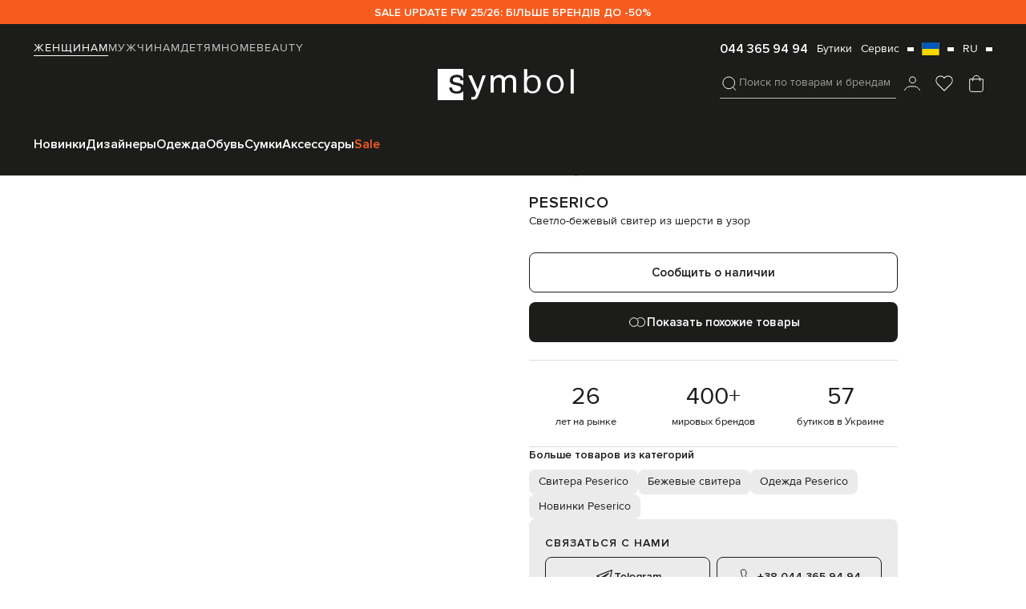

--- FILE ---
content_type: text/html; charset=UTF-8
request_url: https://symbol.ua/store/svetlo-bezevyj-sviter-iz-sersti-v-uzor-peserico-s99187f039018e-svetlo-bezevyj
body_size: 66494
content:
<!DOCTYPE html>
<html lang="ru" guest="1">
    <head>
        <script>
    var dataLayer = [];
</script>
                    <script>
                dataLayer.push({'test_ab': 'not_login'});
            </script>
                        
        <meta charset="UTF-8" />
        <meta http-equiv="Content-Language" content="ru" />
        
                <meta name="viewport" content="initial-scale=1.0, maximum-scale=1.0, width=device-width" />
                
		       
        <meta name="apple-itunes-app" content="app-id=1577892971"/>
		        <meta name="mobile-web-app-capable" content="yes" />
        <meta name="csrf-param" content="_csrf">
<meta name="csrf-token" content="lyIfjhiPQPGORe6Aopxu3qdt097utZ8Z4BPrYUk-RArtUWajVMMLiMMcjeLX-je_xTq1up_nq23XX4MyIFESbQ==">
        <title>Peserico - Светло-бежевый свитер из шерсти в узор S99187F039018E купить в Symbol</title>
        
        <link rel="preload" as="image" href="/assets/gray.png" />
        <link rel="preload" as="image" href="https://media.symbol.ua/aio-images/41/25/41252254f5035315ab21d3cb7c2acf1f/7182c942-eb08-4a38-a7f6-6555f2211865.jpg" fetchpriority="high">
        
            <script language='javascript'>
            function getKsClickID() {
                var queryString = window.location.search;
                var urlParams = new URLSearchParams(queryString);
                return urlParams.get('ks_click_id');
            }
            function getKsUtmCampaign() {
                var queryString = window.location.search;
                var urlParams = new URLSearchParams(queryString);
                return urlParams.get('utm_campaign');
            }
            (function (a, b) {
                window[a] = window[a] || [];
                window[a].push({
                    nxInit: new Date().getTime(),
                    event: 'load'
                });
                window[a].push({
                    key: 'cp1',
                    value: getKsClickID()
                });
                window[a].push({
                    key: 'cp2',
                    value: getKsUtmCampaign()
                });
                window[a].push({
                    key: 'cp3',
                    value: 'pageView'
                });
                var c = document.getElementsByTagName('script')[0],
                    d = document.createElement('script');
                d.async = true;
                d.src = 'https://s.nexinsight.com.ua/?sd=' + b + '&c=' + a;
                c.parentNode.insertBefore(d, c);
            })('nxDef', '07ea4027-31ab-7030-ae50-9ccfdd7fb76e');
    </script>        
                   
        <script async src="https://www.googleoptimize.com/optimize.js?id=OPT-M2WF959"></script>	
		     

                
        
		<link rel="apple-touch-icon" sizes="180x180" href="/favicon/apple-touch-icon.png">
		<link rel="icon" type="image/png" sizes="32x32" href="/favicon/favicon-32x32.png">
		<link rel="icon" type="image/png" sizes="16x16" href="/favicon/favicon-16x16.png">
        
		<meta name="msapplication-TileColor" content="#1c1c1b">
		<meta name="theme-color" content="#1c1c1b">
        <link rel="manifest" href="/manifest.json">

        <link rel='alternate' hreflang='uk-ua' href='https://symbol.ua/uk/store/svetlo-bezevyj-sviter-iz-sersti-v-uzor-peserico-s99187f039018e-svetlo-bezevyj'>
<link rel='alternate' hreflang='ru-ua' href='https://symbol.ua/store/svetlo-bezevyj-sviter-iz-sersti-v-uzor-peserico-s99187f039018e-svetlo-bezevyj'>

        <!-- Criteo Loader File -->
        <script type="text/javascript" src="//dynamic.criteo.com/js/ld/ld.js?a=122463" async="true"></script>
        <!-- END Criteo Loader File -->  
        <script type="text/javascript">    
                            window.userEmailCriteo = { event: "setEmail", email: ""};
                    </script>
        <!-- CAPTCHA -->
        <script>
    (function() {

        window.onloadCaptcha1 = () => {
            grecaptcha.render('recaptcha1', {
                'sitekey' : '6Lddgc0UAAAAALpEf6lqmvq389bZmdog44mNjV7-',
                'callback' : verifyCallback
            });
        };

        window.onloadCaptcha2 = () => {
            grecaptcha.render('recaptcha2', {
                'sitekey' : '6Lddgc0UAAAAALpEf6lqmvq389bZmdog44mNjV7-',
                'callback' : verifyCallback
            });
        };

        window.onloadCaptcha3 = () => {
            grecaptcha.render('recaptcha3', {
                'sitekey' : '6Lddgc0UAAAAALpEf6lqmvq389bZmdog44mNjV7-',
                'callback' : verifyCallback
            });
        };

        window.verifyCallback = (response) => {

        };
    })();
</script>

        <meta name="description" content="Peserico Светло-бежевый свитер из шерсти в узор S99187F039018E купить в интернет-магазине Symbol ★ Оригинал ✈ Доставка по Киеву и всей Украине ➤ Примерка и простой возврат">
<meta name="keywords" content="Peserico Светло-бежевый свитер из шерсти в узор S99187F039018E">
<meta property="og:title" content="Peserico - Светло-бежевый свитер из шерсти в узор S99187F039018E купить в Symbol">
<meta property="og:description" content="Peserico Светло-бежевый свитер из шерсти в узор S99187F039018E купить в интернет-магазине Symbol ★ Оригинал ✈ Доставка по Киеву и всей Украине ➤ Примерка и простой возврат">
<meta property="og:image" content="https://media.symbol.ua/aio-images/41/25/41252254f5035315ab21d3cb7c2acf1f/e355e345-d6e3-45a5-80fa-afdb4274b42f.jpg">
<meta property="og:type" content="article">
<meta property="og:site_name" content="Symbol">
<meta property="og:url" content="https://symbol.ua/store/svetlo-bezevyj-sviter-iz-sersti-v-uzor-peserico-s99187f039018e-svetlo-bezevyj">
<meta property="og:locale" content="ru">
<link href="https://symbol.ua/store/svetlo-bezevyj-sviter-iz-sersti-v-uzor-peserico-s99187f039018e-svetlo-bezevyj" rel="canonical">
<link href="/assets/webpack/style/43dbb79.css?v=1768567218" rel="stylesheet">
<style>   /*STORES STYLE*/
   .popup.popup_stores-popup.center .main-container {
    width: 100% !important;
    max-width: 790px;
    min-height: 438px;
}    
.stores-table-popup .cities-shops .shop-item{
    display: none;
}
.stores-table-popup .cities-tabs button {
    display: none;
}

.te-popup_stock.desk-stock-btn {
    display: none;
}

.te-popup_stock.mob-stock-btn,
.popup_size-popup {
    display: block;
}

.te-new-popshopstock {
    padding: 50px 40px 60px 40px;
    overflow-y: auto!important;
}
.te-new-popshopstock h3 {
    font-weight: 600;
    font-size: 24px;
    line-height: 140%;
    margin-bottom: 15px;
}

.te-new-popshopstock .te-new-popshopstock__top {
    margin-bottom: 12px;
}

.te-new-popshopstock__sizes-title {
    display: block;
    font-family: 'Proxima Nova';
    font-size: 14px;
    line-height: 14px;
    color: #1C1C1B;
}
.te-new-popshopstock__availability-btn {
    margin-top: 16px;
    width: 100%;
    display: flex;
    align-items: center;
    justify-content: center;
    text-align: center;
    font-family: 'Proxima Nova';
    font-weight: 600;
    font-size: 15px;
    color: #1C1C1B;
    line-height: 1.3;
    padding: 12px 16px;
    box-sizing: border-box;
    border: 1px solid #1C1C1B;
    border-radius: 8px;
}

.te-new-popshopstock__sizes-buttons {
    display: flex;
    flex-wrap: wrap;
    gap: 8px;
    margin-top: 12px;
}

.te-new-popshopstock__sizes-buttons button {
    display: flex;
    align-items: center;
    justify-content: center;
    text-align: center;
    border-radius: 4px;
    border: 1px solid #C6C6C6;
    height: 40px;
    padding: 0 30px;
    box-sizing: border-box;
    font-weight: 400;
    font-size: 14px;
    flex: 1;
    width: 100%;
    line-height: 1.4;
    color: #1C1C1B;
    text-transform: uppercase;
}

.te-new-popshopstock__sizes-buttons button.checked {
    border-color: #1C1C1B;
}

.te-new-popshopstock__product-cities-info {
    margin-top: 30px;
}

.te-new-popshopstock__cities-tabs {
    display: flex;
    flex-wrap: wrap;
    gap: 6px 12px;
}

.te-new-popshopstock__cities-tabs > * {
    display: block;
    font-weight: 600;
    font-size: 14px;
    line-height: 1.4;
    letter-spacing: 1px;
    text-transform: uppercase;
    color: #727271;
    border-bottom: 1px solid transparent;
}

.te-new-popshopstock__cities-tabs > *.active {
    border-bottom-color: #1C1C1B;
    color: #1C1C1B;
}

.te-new-popshopstock .mfp-close {
    width: 40px;
    height: 40px;
    right: 0;
    top: 0;
    font-size: 0;
    margin: 0;
    display: flex;
    align-items: center;
    justify-content: center;
}

.te-new-popshopstock__cities-shops .shop-item__name {
    font-size: 18px;
}

.te-new-popshopstock__cities-shops {
    display: flex;
    flex-direction: column;
    overflow-y: auto;
}

.te-new-popshopstock .shop-item__contacts {
    display: grid;
    grid-template-columns: repeat(2, 1fr);
    grid-gap: 0 10px;
    margin-top: 12px;
}

.te-new-popshopstock .shop-item__phones {
    display: flex;
    flex-wrap: wrap;
    gap: 5px 10px;
    justify-content: flex-end;
    flex-direction: column;
}

.te-new-popshopstock .shop-item__phones a {
    display: block;
    text-align: right;
    font-weight: 400;
    font-size: 13px;
    line-height: 1.4;
    color: #1C1C1B;
    font-variant-numeric: tabular-nums;
}

.te-new-popshopstock .shop-item__sizes {
    margin-top: 12px;
    display: block;
    font-size: 13px;
    line-height: 1.4;
    color: #1C1C1B;
    font-variation-settings: 'slnt' 0;
}

.te-new-popshopstock .shop-item__sizes *{
    text-transform: uppercase;
    font-size: inherit;
    font-weight: 600;
    line-height: inherit;
    color: inherit;
}

.te-new-popshopstock .shop-item__map-block {
    margin-top: 10px;
    display: flex;
    flex-direction: column;
}

.te-new-popshopstock .shop-item__map-block iframe {
    display: none;
    height: 150px;
    width: 100%;
    margin-top: 15px;
}

.te-new-popshopstock .shop-item__map-block.active iframe {
    display: block;
}

.te-new-popshopstock .shop-item__map-btn {
    box-sizing: border-box;
    display: grid;
    width: fit-content;
    grid-template-columns: repeat(2, max-content);
    align-items: center;
    grid-gap: 0 10px;
    color: #1C1C1B;
}

.te-new-popshopstock .shop-item__map-btn:after {
    content: '';
    background-image: url("data:image/svg+xml,%3Csvg width='8' height='4' viewBox='0 0 8 4' fill='none' xmlns='http://www.w3.org/2000/svg'%3E%3Cpath d='M8 0H0L4 4L8 0Z' fill='%231C1C1B'/%3E%3C/svg%3E%0A");
    background-size: 8px 4px;
    background-position: center;
    background-repeat: no-repeat;
    display: block;
    width: 8px;
    height: 4px;
}

.shop-item__map-btn.active:after {
    transform: scale(1,-1);
}

.te-new-popshopstock .shop-item__order-btn {
    display: flex;
    align-items: center;
    justify-content: center;
    padding: 12px 16px;
    background: #1C1C1B;
    border-radius: 8px;
    text-align: center;
    width: 100%;
    font-family: 'Proxima Nova';
    font-weight: 600;
    font-size: 15px;
    color: #FFFFFF;
    margin-top: 12px;
}
.te-new-popshopstock .shop-item__work {
    display: flex;
    flex-direction: column;
}

.te-new-popshopstock .shop-item__work * {
    display: block;
    font-size: 13px;
    line-height: 1.4;
    text-align: left;
    color: #727271;
}      

.te-new-popshopstock .shop-item__work * + * {
    margin-top: 4px;
}

.te-new-popshopstock .shop-item__work .shop-item__map-btn-block {
    box-sizing: border-box;
    display: grid;
    width: fit-content;
    grid-template-columns: repeat(2, max-content);
    align-items: center;
    grid-gap: 0 10px;
    color: #1C1C1B;            
    align-self: start;
    margin-top: auto;   
    font-weight: 400;
    font-size: 13px; 
    padding-top: 6px;                
} 

.te-new-popshopstock .shop-item__work .shop-item__map-btn-block .shop-item__map-btn{
    color: #1C1C1B;
    display: grid;
    font-weight: 400;
    font-size: 13px;     
}

.te-new-popshopstock__shop-item {
    margin-top: 16px;
    padding: 16px 0;
    display: flex;
    flex-direction: column;
    border-top: 1px solid #DDDDDC;
}

.te-new-popshopstock__shop-item.fade {
    display: none;
}

.te-new-popshopstock .shop-item__geo-name {
    display: block;
    margin-top: 8px;
    font-weight: 400;
    font-size: 14px;
    line-height: 1.4;
    color: #1C1C1B;
}

.te-new-popshopstock .product-info__top {
    display: grid;
    grid-template-columns: 120px 1fr;
    grid-gap: 0 8px;
}

.te-new-popshopstock .product-info__img {
    display: block;
    height: 140px;
    width: 100%;
}

.te-new-popshopstock .product-info__price,
.te-new-popshopstock .product-info__old-price {
    font-size: 16px;
    line-height: 1.4;
    color: #FF0000;
    display: block;
}

.te-new-popshopstock .product-info__price {
    font-weight: 600;
}

.te-new-popshopstock .product-info__old-price {
    text-decoration: line-through;
    color: #727271;
}

.te-new-popshopstock .product-info__price-block .price {
    color: #FF0000;
}

.te-new-popshopstock .product-info__price-block .regular-price {
    color: #1C1C1B;
}        

.te-new-popshopstock .product-info__price-block {
    display: flex;
    align-items: center;
    gap: 0 8px;
    justify-content: start;
}

.te-new-popshopstock .product-info__title-block {
    display: flex;
    flex-direction: column;
    margin-bottom: 8px;
}

.te-new-popshopstock .product-info__descr {
    font-weight: 400;
    font-size: 13px;
    line-height: 1.4;
    display: block;
    margin-top: 4px;
    color: #1C1C1B;
}

.te-new-popshopstock .product-info__name {
    font-weight: 600;
    font-size: 14px;
    line-height: 1.4;
    text-transform: uppercase;
    color: #1C1C1B;
}

.te-new-popshopstock__sizes-tabs {
    margin-top: 15px;
}



@media screen and (max-width: 1024px) {

    .popup.popup_stores-popup .main-container {
        min-width: 80vw;
    }
}
@media screen and (max-width: 40em) {
    .popup-open .popup.popup_stores-popup .main-container{
        height: 100% !important;
        width: 100% !important;
        /*min-height: 100vh!important;
        min-width: 100vw;*/
    }

    .te-new-popshopstock {
        padding: 40px 16px;
        
    }

    .te-new-popshopstock .shop-item__phones {
        flex-direction: column;
        gap: 7px 0;
        align-items: flex-end;
    }

    .te-new-popshopstock__sizes-buttons button {
        padding: 0 16px;
        box-sizing: border-box;
    }
}@charset "UTF-8";@-webkit-keyframes spinRecomend{to{-webkit-transform:rotate(360deg);transform:rotate(360deg)}}@keyframes spinRecomend{to{-webkit-transform:rotate(360deg);transform:rotate(360deg)}}.product-popup-wrapper{position:fixed;left:50%;top:50%;z-index:99999999;background:#fff;max-width:900px;width:100%;-webkit-transform:translate(-50%,-50%);-ms-transform:translate(-50%,-50%);transform:translate(-50%,-50%)}.product-popup-wrapper[data-product-popup=onclick-not-select]{max-width:490px;width:100%}.product-popup-wrapper__size-select-title{font-weight:600;font-size:24px;line-height:1.4;display:block;color:#1c1c1b}.product-popup-wrapper__size-list{margin-top:16px;display:-webkit-box;display:-ms-flexbox;display:flex;-ms-flex-wrap:wrap;flex-wrap:wrap;gap:8px;overflow-x:auto;overflow-y:hidden;scrollbar-width:none}.product-popup-wrapper__size-item{display:-webkit-box;display:-ms-flexbox;display:flex;-webkit-box-pack:center;-ms-flex-pack:center;justify-content:center;-webkit-box-align:center;-ms-flex-align:center;align-items:center;height:36px;min-width:60px;border:1px solid #c6c6c6;border-radius:4px;text-align:center;font-weight:400;font-size:14px;line-height:1.4;text-transform:uppercase;color:#1c1c1b;cursor:pointer}.product-popup-wrapper__submit-btn{max-width:100%;width:100%}.product-popup-wrapper__size-item.active,.product-popup-wrapper__size-item:hover{border-color:#1c1c1b}.product-popup-wrapper__title{font-family:'Proxima Nova';font-weight:600;font-size:24px;line-height:1.4;color:#1c1c1b}.product-popup-wrapper__close-btn{display:-webkit-box;display:-ms-flexbox;display:flex;-webkit-box-align:center;-ms-flex-align:center;align-items:center;-webkit-box-pack:center;-ms-flex-pack:center;justify-content:center;width:40px;height:40px;margin-top:4px;margin-right:4px;margin-left:auto;position:relative;z-index:1111}.product-popup-wrapper__close-btn:after,.product-popup-wrapper__close-btn:before{content:'';width:16px;height:1px;background:#1c1c1b;position:absolute}.product-popup-wrapper__close-btn:after{-webkit-transform:rotate(-45deg);-ms-transform:rotate(-45deg);transform:rotate(-45deg)}.product-popup-wrapper__close-btn:before{-webkit-transform:rotate(45deg);-ms-transform:rotate(45deg);transform:rotate(45deg)}.product-popup-wrapper__main-block{padding:0 24px 24px}.product-popup-wrapper__main-block table{border-collapse:collapse;table-layout:fixed;width:100%}.product-popup-wrapper__main-block table td,.product-popup-wrapper__main-block table th{padding:12px 0;text-align:center;font-weight:400;font-size:16px;color:#1c1c1b}.product-popup-wrapper__main-block tbody td{border-top:1px solid #ebebeb}.product-popup-wrapper__main-block tbody tr:last-child td{border-bottom:1px solid #ebebeb}.product-popup-wrapper__select-block{margin-top:16px;margin-bottom:12px;position:relative}.product-popup-wrapper__current-select-title{font-weight:400;font-size:14px;line-height:1.4;display:block;color:#727271}.product-popup-wrapper__current-select-btn{cursor:pointer;display:grid;grid-template-columns:repeat(2,-webkit-max-content);grid-template-columns:repeat(2,max-content);-webkit-box-align:center;-ms-flex-align:center;align-items:center;grid-gap:0 2px}.product-popup-wrapper__current-select-btn:after{content:'';width:24px;height:24px;background-size:24px;background-position:1px center;background-image:url("data:image/svg+xml,%3Csvg width='23' height='18' viewBox='0 0 23 18' fill='none' xmlns='http://www.w3.org/2000/svg'%3E%3Cpath d='M17.25 7.125L11.5 11.625L5.75 7.125' stroke='%23727271' stroke-linecap='round' stroke-linejoin='round'/%3E%3C/svg%3E%0A")}.product-popup-wrapper__current-select-list{display:-webkit-box;display:-ms-flexbox;display:flex;-webkit-box-orient:vertical;-webkit-box-direction:normal;-ms-flex-direction:column;flex-direction:column;position:absolute;top:100%;width:100%;left:0;z-index:11}.product-popup-wrapper__to-cart-btn{display:none;max-width:100%;width:100%}@media (max-width:640.99px){.product-popup-wrapper{height:100%;left:-100%;top:0;-webkit-transform:unset;-ms-transform:unset;transform:unset;-webkit-transition:left .5s;-o-transition:left .5s;transition:left .5s}.product-popup-wrapper.open{left:0}.product-popup-wrapper__main-block{padding:0 12px 12px}.product-popup-wrapper__main-block table td,.product-popup-wrapper__main-block table th{font-size:12px;padding:12px;width:100%}.product-popup-wrapper__main-block table td:first-child,.product-popup-wrapper__main-block table th:first-child{padding-left:0}.product-popup-wrapper__main-block table td:last-child,.product-popup-wrapper__main-block table th:last-child{padding-right:0}.product-popup-wrapper__to-cart-btn{margin-top:16px}.product-popup-wrapper__main-block tbody tr{position:relative;cursor:pointer}.product-popup-wrapper__main-block tbody tr.checked:after,.product-popup-wrapper__main-block tbody tr:hover:after{content:'';position:absolute;width:calc(100% + 4px);height:calc(100% - 4px);top:2px;left:-2px;border:1px solid #1c1c1b;z-index:1;border-radius:4px}.product-popup-wrapper[data-product-popup=onclick-not-select]{max-width:100%;width:100%}}@media (max-width:480.99px){.product-popup-wrapper__main-block table td,.product-popup-wrapper__main-block table th{font-size:10px}}@media (max-width:380.99px){.product-popup-wrapper__main-block table td,.product-popup-wrapper__main-block table th{font-size:9px;padding:10px}.product-popup-wrapper__main-block table td:first-child,.product-popup-wrapper__main-block table th:first-child{padding-left:0}.product-popup-wrapper__main-block table td:last-child,.product-popup-wrapper__main-block table th:last-child{padding-right:0}}.close-aviability-popup-wrapper,.close-product-popup-wrapper,.close-similiar-wrapper{position:fixed;z-index:1111;background:rgba(28,28,27,.8);width:100%;height:100%;left:0;top:0;cursor:pointer}.similiar-wrapper{position:fixed;left:50%;top:50%;-webkit-transform:translate(-50%,-50%);-ms-transform:translate(-50%,-50%);transform:translate(-50%,-50%);z-index:11111;background:#fff;height:-webkit-fit-content;height:-moz-fit-content;height:fit-content;width:100%;max-width:940px;overflow:hidden;max-height:80vh}.similiar-wrapper__close-btn{display:-webkit-box;display:-ms-flexbox;display:flex;-webkit-box-align:center;-ms-flex-align:center;align-items:center;-webkit-box-pack:center;-ms-flex-pack:center;justify-content:center;width:40px;height:40px;position:absolute;right:4px;top:4px}.similiar-wrapper__close-btn:after,.similiar-wrapper__close-btn:before{content:'';width:16px;height:1px;background:#1c1c1b;position:absolute}.similiar-wrapper__close-btn:after{-webkit-transform:rotate(-45deg);-ms-transform:rotate(-45deg);transform:rotate(-45deg)}.similiar-wrapper__close-btn:before{-webkit-transform:rotate(45deg);-ms-transform:rotate(45deg);transform:rotate(45deg)}.similiar-wrapper__main-block{padding:24px}.similiar-wrapper__title{font-weight:600;font-size:24px;line-height:1.4;color:#1c1c1b}.similiar-wrapper .slider-block .next-btn,.similiar-wrapper .slider-block .prev-btn{top:calc(50% - 35px)}.similiar-wrapper__list{margin-top:16px}.similiar-wrapper__list.owl-carousel:not(.owl-loaded){height:335px;overflow:hidden;display:-webkit-box!important;display:-ms-flexbox!important;display:flex!important}.similiar-wrapper__item{display:block}.similiar-wrapper__item-about,.similiar-wrapper__item-link{display:-webkit-box;display:-ms-flexbox;display:flex;-webkit-box-orient:vertical;-webkit-box-direction:normal;-ms-flex-direction:column;flex-direction:column;gap:8px 0}.similiar-wrapper__item-about{-webkit-box-align:center;-ms-flex-align:center;align-items:center}.similiar-wrapper__item-thumb{position:relative;padding:12px;background:#e7e7e7}.similiar-wrapper__item-new-title,.similiar-wrapper__item-wishlist-btn{position:absolute;z-index:1}.similiar-wrapper__item-new-title{left:16px;top:16px}.similiar-wrapper__item-wishlist-btn{right:6px;top:6px}.similiar-wrapper__item-img{display:block;-o-object-fit:contain;object-fit:contain;-o-object-position:center;object-position:center;height:335px}.similiar-wrapper__item-name{font-weight:600;font-size:14px;line-height:1.4;letter-spacing:1px;text-transform:uppercase;color:#1c1c1b;overflow:hidden;-o-text-overflow:ellipsis;text-overflow:ellipsis;display:-webkit-box;-webkit-line-clamp:1;-webkit-box-orient:vertical;height:calc(1.4em*1)}.similiar-wrapper__item-name,.similiar-wrapper__item-price{text-align:center;display:block}@media (max-width:640.99px){.similiar-wrapper__item{padding:8px}.similiar-wrapper__item-img{height:160px}.similiar-wrapper__item-name{font-size:12px}.similiar-wrapper__item-price,.similiar-wrapper__item-price-block{margin-top:4px}}.product-about{margin-top:16px}.product-about__swiper{aspect-ratio:.6907;width:560px;max-width:100%}.product-about__columns{display:grid;grid-template-columns:auto 1fr;grid-gap:0 40px;margin-top:20px}.product-about__thumb{display:block;height:100%;font-size:0}.product-about__thumb-video{display:block;width:100%}.product-about__thumb-img{display:block;width:100%;height:auto;-o-object-fit:cover;object-fit:cover}.product-about__thumb-video{height:100%;-o-object-fit:cover;object-fit:cover;-o-object-position:center;object-position:center;font-size:0;border:unset;outline:unset}.product-about__slider-block{position:relative}.product-about__thumbnails{position:relative;width:100%}.product-about__swiper-button-down.disabled,.product-about__swiper-button-up.disabled{display:none}.product-about__swiper-button-down,.product-about__swiper-button-up{position:absolute;left:50%;-webkit-transform:translateX(-50%);-ms-transform:translateX(-50%);transform:translateX(-50%);height:35px;width:50px;background:0 0;opacity:.6;border-radius:6px;display:-webkit-box;display:-ms-flexbox;display:flex;-webkit-box-align:center;-ms-flex-align:center;align-items:center;-webkit-box-pack:center;-ms-flex-pack:center;justify-content:center;z-index:111}.product-about:hover .swiper-button-down,.product-about:hover .swiper-button-up,.product-about__swiper-button-down:hover,.product-about__swiper-button-up:hover{opacity:1}.product-about__swiper-button-down:after,.product-about__swiper-button-up:after{content:'';width:24px;height:24px;background-position:center;background-repeat:no-repeat;background-size:24px;background-image:url("data:image/svg+xml,%3Csvg width='24' height='24' viewBox='0 0 24 24' fill='none' xmlns='http://www.w3.org/2000/svg'%3E%3Cpath d='M6 8.99996L12 14.9999L18 8.99996' stroke='%2336363D' stroke-width='1.5'/%3E%3C/svg%3E%0A")}.product-about__swiper-button-up:after{-webkit-transform:scale(1,-1);-ms-transform:scale(1,-1);transform:scale(1,-1)}.product-about__similiar-big-btn,.product-about__similiar-btn{display:-webkit-box;display:-ms-flexbox;display:flex;-webkit-box-align:center;-ms-flex-align:center;align-items:center;gap:0 4px;padding:0 8px;line-height:1.4;font-weight:600}.product-about__similiar-btn{position:absolute;right:14px;bottom:16px;height:32px;color:#1c1c1b;opacity:1;background:rgba(255,255,255,.78);border-radius:6px;z-index:111;font-size:14px}.product-about__similiar-big-btn{width:100%;max-width:100%;margin-top:12px;font-size:15px}.product-about__pagination-wrapper{display:-webkit-box;display:-ms-flexbox;display:flex;-webkit-box-orient:vertical;-webkit-box-direction:normal;-ms-flex-direction:column;flex-direction:column;gap:12px 0;position:absolute;top:50%;left:-12px;-webkit-transform:translateY(-50%);-ms-transform:translateY(-50%);transform:translateY(-50%)}.product-about__swiper-button-next,.product-about__swiper-button-prev{-webkit-clip-path:path("M0 8V0L6 4.13793L0 8Z");clip-path:path("M0 8V0L6 4.13793L0 8Z");width:6px!important;height:8px!important;background:#1c1c1b;position:unset!important;display:block;margin:0!important;right:auto!important;left:auto!important;top:auto!important;-webkit-transform:unset!important;-ms-transform:unset!important;transform:unset!important}.product-about__swiper-button-prev{-webkit-transform:scale(-1,1)!important;-ms-transform:scale(-1,1)!important;transform:scale(-1,1)!important}.fancybox-container.fancybox-product .fancybox-button div,.fancybox-container.fancybox-product .fancybox-button--close svg,.fancybox-container.fancybox-product .fancybox-button--zoom svg,.product-about__swiper-button-next.swiper-button-disabled,.product-about__swiper-button-prev.swiper-button-disabled{display:none}.product-about__swiper-button-next:after,.product-about__swiper-button-prev:after{content:unset}.product-about__swiper-pagination{display:-webkit-box;display:-ms-flexbox;display:flex;position:unset!important;margin:0;-webkit-box-orient:horizontal;-webkit-box-direction:normal;-ms-flex-direction:row;flex-direction:row;gap:0 12px}.product-about__swiper-pagination .swiper-pagination-bullet{background-color:transparent;margin:0!important;-webkit-transform:unset!important;-ms-transform:unset!important;transform:unset!important;opacity:1!important;width:8px}.product-about__swiper-pagination .swiper-pagination-bullet:not(.has-video){border-radius:50%;border:1px solid #c6c6c6}.product-about__swiper-pagination .swiper-pagination-bullet.has-video{border-radius:0;height:8px;background-image:url("data:image/svg+xml,%3Csvg width='6' height='8' viewBox='0 0 6 8' fill='none' xmlns='http://www.w3.org/2000/svg'%3E%3Cpath d='M0 8V0L6 4.13793L0 8Z' fill='%231C1C1B'/%3E%3C/svg%3E%0A");background-size:6px 8px;background-position:center;background-repeat:no-repeat}.product-about__swiper-pagination.swiper-pagination-vertical.swiper-pagination-bullets,.product-about__swiper-pagination.swiper-vertical>.swiper-pagination-bullets{-webkit-transform:unset;-ms-transform:unset;transform:unset}.product-about__swiper-pagination .swiper-pagination-bullet-active.has-video,.product-about__swiper-pagination .swiper-pagination-bullet.has-video:hover{border-radius:0!important}.product-about__swiper-pagination .swiper-pagination-bullet-active:not(.has-video),.product-about__swiper-pagination .swiper-pagination-bullet:not(.has-video):hover{background:#1c1c1b;border:1px solid #c6c6c6}.product-about__swiper-pagination .swiper-pagination-bullet:not(.has-video){height:8px}.product-about__similiar-btn:hover{opacity:1}.product-about__similiar-big-btn:before,.product-about__similiar-btn:before{content:'';width:24px;height:24px;background-size:24px;background-repeat:no-repeat;background-position:center;background-image:url("data:image/svg+xml,%3Csvg width='24' height='24' viewBox='0 0 24 24' fill='none' xmlns='http://www.w3.org/2000/svg'%3E%3Cpath fill-rule='evenodd' clip-rule='evenodd' d='M12.5419 15.4434C12.3766 15.6691 12.1954 15.8824 12 16.0818C13.0588 17.1623 14.5344 17.8327 16.1667 17.8327C19.3883 17.8327 22 15.221 22 11.9993C22 8.77769 19.3883 6.16602 16.1667 6.16602C14.5344 6.16602 13.0588 6.8364 12 7.91686C12.1954 8.11626 12.3766 8.32962 12.5419 8.5553C13.4529 7.59687 14.74 6.99935 16.1667 6.99935C18.9281 6.99935 21.1667 9.23793 21.1667 11.9993C21.1667 14.7608 18.9281 16.9993 16.1667 16.9993C14.74 16.9993 13.4529 16.4018 12.5419 15.4434Z' fill='%231C1C1B'/%3E%3Ccircle cx='7.83333' cy='11.9997' r='5.33333' stroke='%231C1C1B'/%3E%3C/svg%3E%0A")}.product-about__similiar-big-btn:before{background-image:url('data:image/svg+xml,<svg width="24" height="24" viewBox="0 0 24 24" fill="none" xmlns="http://www.w3.org/2000/svg"><path d="M16.166 6.16602C19.3876 6.16602 21.9998 8.77751 22 11.999L21.9922 12.2998C21.8358 15.3818 19.2869 17.833 16.166 17.833L15.8662 17.8252C14.3531 17.7484 12.9935 17.0937 12 16.0791C12.1954 15.8795 12.3766 15.6663 12.542 15.4404C13.453 16.3995 14.739 16.9988 16.166 16.999C18.9274 16.999 21.166 14.7604 21.166 11.999C21.1658 9.23775 18.9273 6.99902 16.166 6.99902C14.7393 6.99921 13.4529 7.59787 12.542 8.55664C12.3766 8.33083 12.1954 8.11746 12 7.91797C13.0587 6.83732 14.5338 6.16619 16.166 6.16602Z" fill="white"/><circle cx="7.83333" cy="11.9996" r="5.33333" stroke="white"/></svg>')}.product-about__swiper-button-up{top:14px}.product-about__swiper-button-down{bottom:14px}.product-about__stickers{display:-webkit-box;display:-ms-flexbox;display:flex;-webkit-box-pack:justify;-ms-flex-pack:justify;justify-content:space-between;-webkit-box-align:center;-ms-flex-align:center;align-items:center;position:absolute;left:0;width:100%;z-index:111;padding-left:14px;padding-right:6px;top:6px}.product-about__zoom-btn{display:none;width:40px;height:40px}.product-about__swiper-slide.swiper-slide-active{height:calc(100% - 120px)}.product-about__swiper-slide:not(:first-child){border-top:5px solid #fff}.fancybox-container:not(.fancybox-product){opacity:0}.fancybox-container.fancybox-product{background:#fff;opacity:1}.fancybox-container.fancybox-product .fancybox-button{width:40px;height:40px;display:-webkit-box;display:-ms-flexbox;display:flex;-webkit-box-align:center;-ms-flex-align:center;align-items:center;-webkit-box-pack:center;-ms-flex-pack:center;justify-content:center;padding:0!important;background:#fff;position:unset;cursor:pointer}.fancybox-container.fancybox-product .fancybox-navigation{position:absolute;top:50%;left:0;-webkit-transform:translateY(-50%);-ms-transform:translateY(-50%);transform:translateY(-50%);width:100%;display:-webkit-box;display:-ms-flexbox;display:flex;-webkit-box-pack:justify;-ms-flex-pack:justify;justify-content:space-between;padding:0 20px;z-index:111111}.fancybox-container.fancybox-product .fancybox-toolbar{display:-webkit-box;display:-ms-flexbox;display:flex;-webkit-box-orient:horizontal;-webkit-box-direction:normal;-ms-flex-direction:row;flex-direction:row;right:12px}.fancybox-container.fancybox-product .fancybox-button--zoom:after{content:'';width:24px;height:24px;background-size:24px;background-repeat:no-repeat;background-position:center;background-image:url("data:image/svg+xml,%3Csvg width='24' height='24' viewBox='0 0 24 24' fill='none' xmlns='http://www.w3.org/2000/svg'%3E%3Cpath d='M11 19C15.4183 19 19 15.4183 19 11C19 6.58172 15.4183 3 11 3C6.58172 3 3 6.58172 3 11C3 15.4183 6.58172 19 11 19Z' stroke='%231C1C1B' stroke-linecap='round' stroke-linejoin='round'/%3E%3Cpath d='M21 21L16.65 16.65' stroke='%231C1C1B' stroke-linecap='square' stroke-linejoin='round'/%3E%3Cpath d='M11 8V14' stroke='%231C1C1B' stroke-linecap='square' stroke-linejoin='round'/%3E%3Cpath d='M8 11H14' stroke='%231C1C1B' stroke-linecap='square' stroke-linejoin='round'/%3E%3C/svg%3E%0A")}.fancybox-container.fancybox-product .fancybox-button--play svg{width:24px;height:24px}.fancybox-container.fancybox-product .fancybox-button--play path{fill:transparent;stroke:#1c1c1b;stroke-width:1px}.fancybox-container.fancybox-product .fancybox-button--close,.fancybox-container.fancybox-product .fancybox-infobar{display:-webkit-box;display:-ms-flexbox;display:flex;-webkit-box-align:center;-ms-flex-align:center;align-items:center}.fancybox-container.fancybox-product .fancybox-button--close{-webkit-box-pack:center;-ms-flex-pack:center;justify-content:center;position:relative}.fancybox-container.fancybox-product .fancybox-button--close:after,.fancybox-container.fancybox-product .fancybox-button--close:before{content:'';width:16px;height:1px;background:#1c1c1b;position:absolute}.fancybox-container.fancybox-product .fancybox-button--close:after{-webkit-transform:rotate(-45deg);-ms-transform:rotate(-45deg);transform:rotate(-45deg)}.fancybox-container.fancybox-product .fancybox-button--close:before{-webkit-transform:rotate(45deg);-ms-transform:rotate(45deg);transform:rotate(45deg)}.fancybox-container.fancybox-product .fancybox-infobar{padding:0;left:12px;width:40px;height:40px;gap:0;min-width:auto;color:#1c1c1b;font-size:16px;line-height:auto}.fancybox-container.fancybox-product .fancybox-infobar *{font-size:16px;line-height:1.4;color:#1c1c1b!important}.fancybox-container.fancybox-product .fancybox-button--arrow_left,.fancybox-container.fancybox-product .fancybox-button--arrow_right{width:32px;height:50px;background:#fff;border-radius:6px}.fancybox-container.fancybox-product .fancybox-button--arrow_left:after,.fancybox-container.fancybox-product .fancybox-button--arrow_right:after{content:'';width:24px;height:24px;background-size:24px;background-position:center;display:block}.fancybox-container.fancybox-product .fancybox-button--arrow_left:after{background-image:url("data:image/svg+xml,%3Csvg width='24' height='24' viewBox='0 0 24 24' fill='none' xmlns='http://www.w3.org/2000/svg'%3E%3Cpath d='M15 18L9 12L15 6' stroke='%231C1C1B' stroke-width='1.5'/%3E%3C/svg%3E%0A")}.fancybox-container.fancybox-product .fancybox-button--arrow_right:after{background-image:url("data:image/svg+xml,%3Csvg width='24' height='24' viewBox='0 0 24 24' fill='none' xmlns='http://www.w3.org/2000/svg'%3E%3Cpath d='M9.00002 18L15 12L9.00002 6' stroke='%231C1C1B' stroke-width='1.5'/%3E%3C/svg%3E%0A")}.product-about__pagination-wrapper{display:none}@media (max-width:1249.99px){.product-about__pagination-wrapper{display:-webkit-box;display:-ms-flexbox;display:flex;position:unset;-webkit-transform:unset;-ms-transform:unset;transform:unset;-webkit-box-orient:unset;-webkit-box-direction:unset;-ms-flex-direction:unset;flex-direction:unset;-webkit-box-ordinal-group:2;-ms-flex-order:1;order:1;gap:0 12px;width:-webkit-fit-content;width:-moz-fit-content;width:fit-content;margin-left:auto;margin-right:auto}.product-about__slider-block{display:-webkit-box;display:-ms-flexbox;display:flex;-webkit-box-orient:vertical;-webkit-box-direction:normal;-ms-flex-direction:column;flex-direction:column;gap:12px 0}}@media (max-width:1080.99px){.product-about__swiper{max-width:380px;width:100%}}@media (max-width:980.99px){.product-about__columns{grid-gap:0 24px}}@media (max-width:860.99px){.product-about__columns{display:block}.product-about__swiper{aspect-ratio:.8082;max-width:100%;max-height:100vh}.product-about__swiper-button-down,.product-about__swiper-button-up{-webkit-transform:translateY(-50%) rotate(270deg);-ms-transform:translateY(-50%) rotate(270deg);transform:translateY(-50%) rotate(270deg)}.product-about__swiper-button-up{top:50%;left:0}.product-about__swiper-button-down{right:0;left:auto;top:50%;bottom:auto}}@media (max-width:640.99px){.fancybox-bg,.fancybox-is-open .fancybox-bg{display:none}.fancybox-container.fancybox-product .fancybox-slide--image{padding-bottom:120px;padding-top:55px}.fancybox-about-product{position:fixed;bottom:0;width:100%;z-index:99994;background:#fff;display:-webkit-box;display:-ms-flexbox;display:flex;-webkit-box-pack:justify;-ms-flex-pack:justify;justify-content:space-between;padding:12px;-webkit-box-shadow:0 -10px 30px rgba(0,0,0,.05);box-shadow:0 -10px 30px rgba(0,0,0,.05)}body.about-product-open #bwc-widget-action{-webkit-transition:bottom .3s ease;-o-transition:bottom .3s ease;transition:bottom .3s ease;bottom:90px!important}body.about-product-open #bwc-chat{bottom:150px!important}body.about-product-open #bwc-chat-omnichannel{bottom:156px!important}.fancybox-about-product__price-block{-webkit-box-orient:vertical;-webkit-box-direction:normal;-ms-flex-direction:column;flex-direction:column;-webkit-box-align:start;-ms-flex-align:start;align-items:flex-start;-webkit-box-pack:center;-ms-flex-pack:center;justify-content:center;gap:2px 0}.fancybox-about-product__to-cart-btn{padding:0 55px;margin:0 0 0 auto}.fancybox-about-product__item-price,.fancybox-about-product__new-price,.fancybox-about-product__old-price{font-size:18px}.product-about__zoom-btn{display:block;position:absolute;right:0;bottom:5px;z-index:111}.product-about__mob-wrapp-sku,.product-about__new-item{display:-webkit-box;display:-ms-flexbox;display:flex}.product-about__mob-wrapp-sku{margin-top:24px;-webkit-box-align:center;-ms-flex-align:center;align-items:center;-webkit-box-pack:justify;-ms-flex-pack:justify;justify-content:space-between}.product-about__sku{-webkit-box-ordinal-group:2;-ms-flex-order:1;order:1}.product-about__similiar-btn{position:unset;-webkit-box-ordinal-group:3;-ms-flex-order:2;order:2;background:#ebebeb}.product-about__swiper-slide.swiper-slide-active{height:auto}.product-about__swiper-slide{border-top:unset}.product-about__swiper-slide:not(:first-child){border-top:unset}.product-about__thumb-img,.product-about__thumb-video{height:auto}.product-about__swiper{overflow:hidden}.product-about__swiper-wrapper{display:-webkit-box;display:-ms-flexbox;display:flex}#product-gallery-slider:not(.swiper-initialized) .product-about__swiper-wrapper{-webkit-box-orient:vertical;-webkit-box-direction:normal;-ms-flex-direction:column;flex-direction:column}}.product-about__right-column{max-width:400px;width:100%}.product-about__top-title-block{padding-bottom:16px}.product-about__top-title-block.not-available{padding-bottom:22px;border-bottom:1px solid #dddddc}.product-about__latest-availability{background:rgba(255,0,0,.06);min-height:22px;padding:0 4px;display:-webkit-box;display:-ms-flexbox;display:flex;-webkit-box-align:center;-ms-flex-align:center;align-items:center;-webkit-box-pack:center;-ms-flex-pack:center;justify-content:center;font-size:12px;line-height:1.4;text-align:center;color:red;width:-webkit-fit-content;width:-moz-fit-content;width:fit-content;cursor:default}.product-about__sku{min-height:20px;font-weight:400;font-size:14px;line-height:1.4;color:#727271}.product-about__sku-num{font-size:inherit;line-height:inherit;color:inherit;font-weight:inherit}.product-about__title-info{display:-webkit-box;display:-ms-flexbox;display:flex;-webkit-box-orient:vertical;-webkit-box-direction:normal;-ms-flex-direction:column;flex-direction:column;gap:4px 0;margin-top:16px}.product-about__not-available-btn{width:100%;max-width:100%}.product-about__name{font-weight:600;font-size:20px;line-height:1.4;letter-spacing:1px;text-transform:uppercase;color:#1c1c1b}.product-about__name-link{display:block;color:inherit;font-weight:inherit;line-height:inherit;font-size:inherit}.product-about__info-title{min-height:20px;font-style:normal;font-size:14px;line-height:1.4;color:#1c1c1b}.product-about__price-block{-webkit-box-pack:start;-ms-flex-pack:start;justify-content:flex-start}.product-about__new-price,.product-about__old-price{font-size:22px}.product-about__color-group,.product-about__options-block,.product-about__size-group{display:-webkit-box;display:-ms-flexbox;display:flex;-webkit-box-orient:vertical;-webkit-box-direction:normal;-ms-flex-direction:column;flex-direction:column}.product-about__options-block{margin-top:22px;gap:22px 0}.product-about__color-group,.product-about__size-group{gap:8px 0}.product-about__size-list{display:grid;grid-template-columns:repeat(auto-fill,minmax(var(--max-cell, 120px),1fr));gap:8px;padding:0;margin:0;list-style:none}.product-about__size-list::-webkit-scrollbar{display:none}.product-about__size-item{display:-webkit-box;display:-ms-flexbox;display:flex;-webkit-box-pack:center;-ms-flex-pack:center;justify-content:center;-webkit-box-align:center;-ms-flex-align:center;align-items:center;height:36px;min-width:60px;border:1px solid #c6c6c6;border-radius:4px;text-align:center;text-transform:uppercase;cursor:pointer;padding:0 5px}.product-about__size-item.active,.product-about__size-item:hover,.te-new-popshopstock__sizes-buttons button.checked{border-color:#1c1c1b}.product-about__option-group-title,.product-about__size-item{font-weight:400;font-size:14px;line-height:1.4;color:#1c1c1b}.product-about__sizes-table-btn,.product-about__sizes-titles{-webkit-box-align:center;-ms-flex-align:center;align-items:center}.product-about__sizes-titles{display:-webkit-box;display:-ms-flexbox;display:flex;-webkit-box-pack:justify;-ms-flex-pack:justify;justify-content:space-between}.product-about__sizes-table-btn{display:grid;grid-template-columns:repeat(2,-webkit-max-content);grid-template-columns:repeat(2,max-content);grid-gap:0 4px;font-size:14px;line-height:1.4;text-decoration:underline;color:#1c1c1b}.product-about__sizes-table-btn:hover{text-decoration:unset;color:#383837}.product-about__boutique-availability:before,.product-about__sizes-table-btn:before{width:24px;height:24px;content:'';background-size:24px;background-repeat:no-repeat;background-position:center;background-image:url("data:image/svg+xml,%3Csvg width='24' height='24' viewBox='0 0 24 24' fill='none' xmlns='http://www.w3.org/2000/svg'%3E%3Cpath fill-rule='evenodd' clip-rule='evenodd' d='M9.85207 9.5C9.85207 8.11929 10.9714 7 12.3521 7C13.7328 7 14.8521 8.11929 14.8521 9.5C14.8521 10.8807 13.7328 12 12.3521 12H11.8521V12.5V14H12.8521V12.9646C14.5482 12.7219 15.8521 11.2632 15.8521 9.5C15.8521 7.567 14.2851 6 12.3521 6C10.4191 6 8.85207 7.567 8.85207 9.5H9.85207ZM4.70322 18.8552C5.78164 17.7871 7.80907 16.4864 10.3396 16.1081C12.8477 15.7331 15.883 16.2583 19.0311 18.884L19.6716 18.116C16.3054 15.3084 12.9836 14.7017 10.1917 15.1191C7.42222 15.5331 5.2068 16.949 3.99951 18.1448L4.70322 18.8552Z' fill='%231C1C1B'/%3E%3C/svg%3E%0A")}.product-about__color-list{display:-webkit-box;display:-ms-flexbox;display:flex;-ms-flex-wrap:nowrap;flex-wrap:nowrap;gap:0 10px;overflow-x:auto}.product-about__color-item{display:block;border:1px solid transparent;cursor:pointer}.product-about__color-item.active,.product-about__color-item:hover{border:1px solid #1c1c1b}.product-about__color-item-img{min-width:60px;height:74px;-o-object-fit:cover;object-fit:cover;display:block;-o-object-position:center;object-position:center}.product-about__buttons-group{padding-bottom:22px;border-bottom:1px solid #dddddc}.product-about__buttons-block{display:grid;grid-template-columns:repeat(2,1fr);grid-gap:0 8px}.product-about__buttons-block>*{width:100%;max-width:100%;border:1px solid #1c1c1b;margin:0}.product-about__boutique-availability{margin-top:12px;display:grid;grid-template-columns:repeat(2,-webkit-max-content);grid-template-columns:repeat(2,max-content);-webkit-box-align:center;-ms-flex-align:center;align-items:center;grid-gap:0 4px;font-size:14px;line-height:1.4;text-decoration:underline;color:#1c1c1b}.product-about__boutique-availability:hover,.te-new-popshopstock .shop-item__phones a:hover{text-decoration:unset;color:#383837}.product-about__boutique-availability:before{background-image:url("data:image/svg+xml,%3Csvg width='24' height='24' viewBox='0 0 24 24' fill='none' xmlns='http://www.w3.org/2000/svg'%3E%3Ccircle cx='12' cy='10' r='5.5' stroke='%231C1C1B'/%3E%3Cpath d='M12 15.5V19.5' stroke='%231C1C1B'/%3E%3C/svg%3E%0A")}.product-about__delivery-about{padding-bottom:22px;border-bottom:1px solid #dddddc}.product-about__delivery-about-item-name{font-weight:400;font-size:14px;line-height:1.8;color:#1c1c1b;display:grid;grid-template-columns:-webkit-max-content auto;grid-template-columns:max-content auto;grid-gap:0 8px}.product-about__delivery-about-item-name:before{background-repeat:no-repeat}.product-about__delivery-about-item[data-type=at_branch] .delivery-about-item-name:before{background-image:url("data:image/svg+xml,%3Csvg width='24' height='24' viewBox='0 0 24 24' fill='none' xmlns='http://www.w3.org/2000/svg'%3E%3Cpath fill-rule='evenodd' clip-rule='evenodd' d='M17.1541 8.73708C17.2025 8.72165 17.2662 8.7525 17.3299 8.83732L20.2074 11.6801C20.3755 11.8497 20.3755 12.1067 20.2074 12.2327C20.2074 12.2327 20.2074 12.2327 17.3299 15.1191C17.2662 15.204 17.2025 15.2245 17.1541 15.1988C17.1058 15.1731 17.0752 15.0986 17.0752 14.9906V8.92214C17.0752 8.81676 17.1058 8.7525 17.1541 8.73708Z' stroke='%231C1C1B' stroke-width='0.8'/%3E%3Cpath fill-rule='evenodd' clip-rule='evenodd' d='M12.2319 4H12.4356L12.6317 4.08225C12.6317 4.08225 12.6317 4.08225 15.5933 7.05352C15.7206 7.22316 15.6774 7.35167 15.466 7.35167C15.466 7.35167 15.466 7.35167 14.2386 7.35167C14.0272 7.35167 13.8591 7.52131 13.8591 7.73465C13.8591 7.73465 13.8591 7.73465 13.8591 9.93997C13.8591 10.1533 13.6885 10.3229 13.4339 10.3229C13.4339 10.3229 13.4339 10.3229 11.2769 10.3229C11.0656 10.3229 10.895 10.1533 10.895 9.93997C10.895 9.93997 10.895 9.93997 10.895 7.73465C10.895 7.52131 10.7269 7.35167 10.513 7.35167H9.20151C8.99015 7.35167 8.94685 7.22316 9.07418 7.05352C9.07418 7.05352 9.07418 7.05352 12.0384 4.08225L12.2319 4Z' stroke='%231C1C1B' stroke-width='0.8'/%3E%3Cpath fill-rule='evenodd' clip-rule='evenodd' d='M7.59179 8.6729C7.64527 8.69861 7.67837 8.77314 7.67837 8.8811V15.0755C7.67837 15.1835 7.64527 15.2477 7.59179 15.2683C7.54086 15.2889 7.46701 15.2683 7.38043 15.204C7.38043 15.204 7.38043 15.204 4.45955 12.2328C4.29148 12.1068 4.29148 11.8498 4.45955 11.6802C4.45955 11.6802 4.45955 11.6802 7.38043 8.75258C7.46701 8.66776 7.54086 8.6472 7.59179 8.6729Z' stroke='%231C1C1B' stroke-width='0.8'/%3E%3Cpath fill-rule='evenodd' clip-rule='evenodd' d='M11.2765 13.5485C11.2765 13.5485 11.2765 13.5485 13.4334 13.5485C13.6881 13.5485 13.8587 13.7182 13.8587 13.9315C13.8587 13.9315 13.8587 13.9315 13.8587 16.2654C13.8587 16.5198 14.0267 16.6895 14.2381 16.6895H15.3815C15.5929 16.6895 15.6769 16.8154 15.5088 16.9439C15.5088 16.9439 15.5088 16.9439 12.6312 19.8715C12.5447 19.9563 12.4402 20 12.3333 20C12.2289 20 12.1219 19.9563 12.0379 19.8715C12.0379 19.8715 12.0379 19.8715 9.16031 16.9439C8.98969 16.8154 9.07373 16.6895 9.28509 16.6895C9.28509 16.6895 9.28509 16.6895 10.5125 16.6895C10.7264 16.6895 10.8945 16.5198 10.8945 16.2654C10.8945 16.2654 10.8945 16.2654 10.8945 13.9315C10.8945 13.7182 11.0651 13.5485 11.2765 13.5485Z' stroke='%231C1C1B' stroke-width='0.8'/%3E%3C/svg%3E%0A")}.product-about__delivery-about-item[data-type=self_pickup] .delivery-about-item-name:before{background-image:url("data:image/svg+xml,%3Csvg width='24' height='24' viewBox='0 0 24 24' fill='none' xmlns='http://www.w3.org/2000/svg'%3E%3Cpath d='M4.5 8.25L7.8075 4.9425C7.94704 4.80212 8.11299 4.69075 8.29577 4.61481C8.47856 4.53886 8.67457 4.49984 8.8725 4.5H15.1275C15.3254 4.49984 15.5214 4.53886 15.7042 4.61481C15.887 4.69075 16.053 4.80212 16.1925 4.9425L19.5 8.25' stroke='%231C1C1B' stroke-width='0.8' stroke-linecap='round' stroke-linejoin='round'/%3E%3Cpath d='M6 12V18C6 18.3978 6.15804 18.7794 6.43934 19.0607C6.72064 19.342 7.10218 19.5 7.5 19.5H16.5C16.8978 19.5 17.2794 19.342 17.5607 19.0607C17.842 18.7794 18 18.3978 18 18V12' stroke='%231C1C1B' stroke-width='0.8' stroke-linecap='round' stroke-linejoin='round'/%3E%3Cpath d='M14.25 19.5V16.5C14.25 16.1022 14.092 15.7206 13.8107 15.4393C13.5294 15.158 13.1478 15 12.75 15H11.25C10.8522 15 10.4706 15.158 10.1893 15.4393C9.90804 15.7206 9.75 16.1022 9.75 16.5V19.5' stroke='%231C1C1B' stroke-width='0.8' stroke-linecap='round' stroke-linejoin='round'/%3E%3Cpath d='M4.5 8.25H19.5' stroke='%231C1C1B' stroke-width='0.8' stroke-linecap='round' stroke-linejoin='round'/%3E%3Cpath d='M19.5 8.25V10.5C19.5 10.8978 19.342 11.2794 19.0607 11.5607C18.7794 11.842 18.3978 12 18 12C17.5618 11.9759 17.1433 11.8101 16.8075 11.5275C16.718 11.4628 16.6104 11.428 16.5 11.428C16.3896 11.428 16.282 11.4628 16.1925 11.5275C15.8567 11.8101 15.4382 11.9759 15 12C14.5618 11.9759 14.1433 11.8101 13.8075 11.5275C13.718 11.4628 13.6104 11.428 13.5 11.428C13.3896 11.428 13.282 11.4628 13.1925 11.5275C12.8567 11.8101 12.4382 11.9759 12 12C11.5618 11.9759 11.1433 11.8101 10.8075 11.5275C10.718 11.4628 10.6104 11.428 10.5 11.428C10.3896 11.428 10.282 11.4628 10.1925 11.5275C9.8567 11.8101 9.4382 11.9759 9 12C8.5618 11.9759 8.1433 11.8101 7.8075 11.5275C7.71801 11.4628 7.61041 11.428 7.5 11.428C7.38959 11.428 7.28199 11.4628 7.1925 11.5275C6.8567 11.8101 6.4382 11.9759 6 12C5.60218 12 5.22064 11.842 4.93934 11.5607C4.65804 11.2794 4.5 10.8978 4.5 10.5V8.25' stroke='%231C1C1B' stroke-width='0.8' stroke-linecap='round' stroke-linejoin='round'/%3E%3C/svg%3E%0A")}.product-about__delivery-about-list{display:-webkit-box;display:-ms-flexbox;display:flex;-webkit-box-orient:vertical;-webkit-box-direction:normal;-ms-flex-direction:column;flex-direction:column;gap:8px 0}.product-about__delivery-about-item{display:-webkit-box;display:-ms-flexbox;display:flex;-webkit-box-align:center;-ms-flex-align:center;align-items:center;-webkit-box-pack:justify;-ms-flex-pack:justify;justify-content:space-between}.product-about__delivery-about-item-duration,.product-about__similiar-category-item a{font-size:14px;line-height:1.4;color:#727271;display:block}.product-about__delivery-title,.product-about__similiar-categories-title{font-size:14px;line-height:1.4;font-weight:600;color:#1c1c1b;min-height:20px;margin-bottom:8px}.product-about__statistic-group{padding-bottom:22px;border-bottom:1px solid #dddddc}.product-about__statistic-list{display:grid;grid-template-columns:repeat(3,1fr);grid-gap:0 16px}.product-about__statistic-item,.product-about__statistic-item-num{display:-webkit-box;display:-ms-flexbox;display:flex;-webkit-box-align:center;-ms-flex-align:center;align-items:center}.product-about__statistic-item{-webkit-box-orient:vertical;-webkit-box-direction:normal;-ms-flex-direction:column;flex-direction:column}.product-about__statistic-item-num{min-height:45px;-webkit-box-pack:center;-ms-flex-pack:center;justify-content:center;font-weight:400;font-size:30px;line-height:1.4;text-align:center;color:#1c1c1b}.product-about__statistic-item-text{display:block;min-height:18px;font-weight:400;font-size:13px;line-height:1.4;text-align:center;color:#1c1c1b}.product-about__statistic-item-num *{font-size:inherit;line-height:inherit;color:inherit;font-weight:inherit}.product-about__similiar-category-list{display:-webkit-box;display:-ms-flexbox;display:flex;gap:8px;-ms-flex-wrap:wrap;flex-wrap:wrap}.product-about__similiar-category-item{display:block;width:-webkit-fit-content;width:-moz-fit-content;width:fit-content}.product-about__similiar-category-item a{padding:6px 12px;background:#ebebeb;border-radius:8px;font-weight:400;color:#1c1c1b}.product-about__similiar-category-item:hover a{background-color:#383837;color:#fff}@media (max-width:920.99px){.product-about__buttons-block{grid-template-columns:100%;grid-gap:12px 0}}@media (max-width:860.99px){.product-about__right-column{max-width:100%}.product-about__buttons-block{grid-template-columns:repeat(2,1fr);grid-gap:0 8px}}@media (max-width:640.99px){.product-about__options-block{gap:20px 0}.product-about__top-title-block{padding-bottom:12px}.product-about__title-info{margin-top:12px}.product-about__onclick-btn{height:50px}.product-about__statistic-list{grid-gap:0 10px}.product-about__statistic-group{padding-bottom:20px}.product-about__new-price,.product-about__old-price{font-size:20px}}.product-about__contacts-column{padding:20px;background:#ebebeb;border-radius:8px;height:-webkit-fit-content;height:-moz-fit-content;height:fit-content}.product-about__contacts-title{font-weight:600;font-size:14px;line-height:1.4;letter-spacing:1px;text-transform:uppercase;color:#1c1c1b}.product-about__contacts-btns{display:grid;grid-template-columns:repeat(2,1fr);grid-gap:0 8px;margin-top:8px}.product-about__phone-btn,.product-about__telegram-btn{display:grid;grid-template-columns:-webkit-max-content auto;grid-template-columns:max-content auto;-webkit-box-align:center;-ms-flex-align:center;-webkit-box-pack:center;-ms-flex-pack:center;grid-gap:0 6px;width:100%;height:50px;font-weight:600;font-size:14px;color:#1c1c1b;line-height:1.6;display:-webkit-box;display:-ms-flexbox;display:flex;justify-content:center;align-items:center;padding:0 6px;border:1px solid #1c1c1b;border-radius:8px}.product-about__phone-btn:hover,.product-about__telegram-btn:hover{color:#fff;background-color:#383837;border-color:#383837}.product-about__delivery-about-item-name:before,.product-about__phone-btn:before,.product-about__telegram-btn:before{content:'';width:24px;height:24px;background-size:24px;background-position:center}.product-about__phone-btn:before{background-image:url("data:image/svg+xml,%3Csvg width='25' height='24' viewBox='0 0 25 24' fill='none' xmlns='http://www.w3.org/2000/svg'%3E%3Cpath d='M21.4994 16.4765V19.1862C21.5005 19.4377 21.4488 19.6867 21.3479 19.9172C21.2469 20.1477 21.0988 20.3546 20.913 20.5247C20.7273 20.6947 20.508 20.8242 20.2693 20.9048C20.0305 20.9854 19.7775 21.0153 19.5265 20.9927C16.7415 20.6907 14.0664 19.7409 11.716 18.2197C9.52929 16.8329 7.67534 14.9827 6.2858 12.8003C4.75627 10.4439 3.80442 7.76107 3.50735 4.96915C3.48473 4.71938 3.51447 4.46764 3.59468 4.22996C3.67489 3.99229 3.80381 3.77389 3.97323 3.58866C4.14265 3.40343 4.34885 3.25544 4.57872 3.15411C4.80858 3.05278 5.05707 3.00032 5.30837 3.00009H8.02347C8.46269 2.99577 8.8885 3.151 9.22152 3.43683C9.55455 3.72267 9.77207 4.11961 9.83354 4.55366C9.94814 5.42084 10.1607 6.27229 10.4671 7.09177C10.5888 7.41507 10.6152 7.76642 10.543 8.1042C10.4708 8.44198 10.3031 8.75203 10.0598 8.99761L8.91041 10.1447C10.1988 12.406 12.0748 14.2784 14.3406 15.5642L15.49 14.4171C15.7361 14.1742 16.0467 14.0069 16.3852 13.9348C16.7236 13.8628 17.0757 13.8891 17.3996 14.0106C18.2207 14.3164 19.0739 14.5285 19.9428 14.6429C20.3824 14.7048 20.7839 14.9258 21.0709 15.2639C21.358 15.6019 21.5105 16.0335 21.4994 16.4765Z' stroke='%231C1C1B' stroke-linecap='round' stroke-linejoin='round'/%3E%3C/svg%3E%0A")}.product-about__telegram-btn:before{background-image:url("data:image/svg+xml,%3Csvg width='24' height='24' viewBox='0 0 24 24' fill='none' xmlns='http://www.w3.org/2000/svg'%3E%3Cg clip-path='url(%23clip0_8583_3222)'%3E%3Cpath d='M2.34588 11.33L7.23672 13.7675C7.42588 13.8608 7.64922 13.8542 7.83005 13.7483L12.1834 11.2175L9.54838 13.5525C9.41422 13.6717 9.33755 13.8417 9.33755 14.0208V19.7083C9.33755 20.3083 10.1034 20.5608 10.4626 20.0842L12.5767 17.2733L17.805 20.2508C18.1717 20.4617 18.6417 20.25 18.7267 19.8308L21.9876 3.58083C22.0851 3.0925 21.5992 2.69416 21.1475 2.87583L2.39755 10.1883C1.89422 10.385 1.86172 11.0892 2.34588 11.33ZM20.5375 4.45583L17.6717 18.7367L12.7176 15.915C12.4476 15.7608 12.1001 15.8292 11.9084 16.0825L10.5876 17.8383V14.3017L17.7134 7.98833C18.2776 7.48916 17.6292 6.60166 16.9851 6.98L7.49338 12.4983L4.16672 10.8408L20.5375 4.45583Z' fill='%231C1C1B'/%3E%3C/g%3E%3Cdefs%3E%3CclipPath id='clip0_8583_3222'%3E%3Crect width='20' height='20' fill='white' transform='translate(2 2)'/%3E%3C/clipPath%3E%3C/defs%3E%3C/svg%3E%0A")}.product-about__phone-btn:hover:before,.product-about__telegram-btn:hover:before{-webkit-filter:brightness(0) invert(1);filter:brightness(0) invert(1)}.product-about__schedule-group{margin-top:16px}.product-about__contacts-sku,.product-about__schedule-group *{font-weight:400;font-size:13px;line-height:1.4;color:#1c1c1b}.product-about__contacts-sku{margin-top:16px;font-weight:600;font-size:14px;display:block}.product-about__tabs-list{display:-webkit-box;display:-ms-flexbox;display:flex;gap:0 24px}.product-about__tab-item{font-weight:600;font-size:14px;line-height:1.4;letter-spacing:1px;text-transform:uppercase;color:#727271;display:block;position:relative;cursor:pointer}.product-about__tab-item h2{font-weight:inherit}.product-about__tab-item:after{content:'';width:0;height:1px;background:#1c1c1b;opacity:0;position:absolute;bottom:-3px;left:0;-webkit-transition:width .7s;-o-transition:width .7s;transition:width .7s}.product-about__tab-item.active{color:#333}.product-about__tab-item.active:after{width:100%;opacity:1}.tabs-column-mob .details-content p.product-desc{margin-top:0}.tabs-column-mob .product-about__tabs-list{-webkit-box-orient:vertical;-webkit-box-direction:normal;-ms-flex-direction:column;flex-direction:column;gap:0}.tabs-column-mob .product-about__tab-item{padding-top:18px;padding-bottom:18px;border-top:1px solid #dddddc}.tabs-column-mob .product-about__tab-item.active{padding-bottom:12px}.tabs-column-mob .product-about__tab-item:after{opacity:1;width:24px;height:24px;bottom:auto;top:50%;left:auto;right:0;-webkit-transform:translateY(-50%);-ms-transform:translateY(-50%);transform:translateY(-50%);background-size:24px;background-color:transparent;background-position:center;background-repeat:no-repeat;background-image:url("data:image/svg+xml,%3Csvg width='24' height='24' viewBox='0 0 24 24' fill='none' xmlns='http://www.w3.org/2000/svg'%3E%3Cpath d='M8 14L16 14L12 10L8 14Z' fill='%231C1C1B'/%3E%3C/svg%3E%0A")}.tabs-column-mob .product-about__tab-item.active:after{-webkit-transform:scale(1,-1);-ms-transform:scale(1,-1);transform:scale(1,-1);top:15px;width:24px;opacity:1}.tabs-column-mob .product-about__tab-item:hover:after{width:24px;opacity:1}.size-table-popup__content.model-info-block{text-align:left;display:none;margin-top:5px}.size-table-popup__model-info-title{font-weight:600;font-size:16px;line-height:140%;color:#1c1c1b;margin-bottom:10px}.size-table-popup__model-info-list{display:grid;gap:8px;border-bottom:1px solid #c6c6c6;padding-bottom:10px}.size-table-popup__model-info-list .model-info-list-item{display:-webkit-box;display:-ms-flexbox;display:flex;gap:5px}.model-info-list-item-value{font-weight:600;font-size:16px}.model-info-list-item-attr{font-size:16px;min-width:80px}.product-about__attr-model-title{font-weight:600;font-size:14px;line-height:140%;margin:12px 0}.size-table-popup__subtitle svg{-webkit-transition:-webkit-transform .3s ease;-o-transition:transform .3s ease;transition:transform .3s ease;transition:transform .3s ease,-webkit-transform .3s ease;cursor:pointer}.size-table-popup__subtitle svg.open{rotate:90deg}.product-about__attr-list{display:-webkit-box;display:-ms-flexbox;display:flex;-webkit-box-orient:vertical;-webkit-box-direction:normal;-ms-flex-direction:column;flex-direction:column;gap:12px 0}.product-about__attr-item{display:grid;grid-template-columns:auto 1fr auto;grid-gap:0 12px}.attr-item__line{display:block;border-bottom:1px dashed #c6c6c6;padding-bottom:4px;height:2px;margin-top:auto;margin-bottom:7px}.attr-item__name,.attr-item__value{display:block;font-weight:400;font-size:14px;line-height:1.4}.attr-item__name{color:#727271}.attr-item__value{color:#1c1c1b}.product-about__delivery-payment-content,.product-about__details-content,.product-about__return-exchange-content{margin-top:16px}.product-about__delivery-payment-content .h5,.product-about__delivery-payment-content h5,.product-about__return-exchange-content .h5,.product-about__return-exchange-content h5{font-weight:600;font-size:16px;line-height:1.4;color:#1c1c1b}.product-about__delivery-payment-content ul,.product-about__return-exchange-content ul{padding-left:20px}.product-about__delivery-payment-content ul li,.product-about__return-exchange-content ul li{margin-top:8px}.product-about__delivery-payment-content p:not(:last-child),.product-about__delivery-payment-content ul li:not(:last-child),.product-about__return-exchange-content p:not(:last-child),.product-about__return-exchange-content ul li:not(:last-child){margin-bottom:8px}.product-about__delivery-payment-content b,.product-about__return-exchange-content b,.product-about__tabs-column b{font-weight:600}.product-about__delivery-payment-content p,.product-about__return-exchange-content p{margin-top:8px;margin-bottom:0}.product-about__delivery-payment-content p a,.product-about__return-exchange-content p a{display:inline;font-size:inherit;font-weight:inherit;color:inherit;text-decoration:underline}.product-about__bottom-columns{margin-top:50px;display:grid;grid-template-columns:560px 1fr;grid-gap:0 40px}.product-about__contacts-column,.product-about__tabs-column{width:100%}@media (max-width:1080.99px){.product-about__bottom-columns{display:block}.product-about__contacts-column{max-width:100%;margin-top:24px;margin-left:auto}.product-about__delivery-payment-content,.product-about__details-content,.product-about__return-exchange-content{max-width:100%}}@media (max-width:640.99px){.product-about__bottom-columns{margin-top:20px}.product-about__delivery-payment-content,.product-about__details-content,.product-about__return-exchange-content{margin-top:0;padding-bottom:16px}}.most-viewed,.similiar-collection{padding-top:40px}.pop-main-window .most-viewed{padding-top:0}.most-viewed__section-title{font-weight:600;font-size:34px;line-height:1.4;text-align:center;color:#1c1c1b}.most-viewed .slider-block .next-btn,.most-viewed .slider-block .prev-btn{top:calc(50% - 35px)}.most-viewed__list{margin-top:16px}.most-viewed__list.owl-carousel:not(.owl-loaded){height:335px;overflow:hidden;display:-webkit-box!important;display:-ms-flexbox!important;display:flex!important}.most-viewed__item{display:block}.most-viewed__item-about,.most-viewed__item-link{display:-webkit-box;display:-ms-flexbox;display:flex;-webkit-box-orient:vertical;-webkit-box-direction:normal;-ms-flex-direction:column;flex-direction:column;gap:8px 0}.most-viewed__item-about{-webkit-box-align:center;-ms-flex-align:center;align-items:center}.most-viewed__item-thumb{position:relative;background:#e7e7e7}.most-viewed__item-new-title,.most-viewed__item-wishlist-btn{position:absolute;z-index:1}.most-viewed__item-new-title{left:16px;top:16px}.most-viewed__item-wishlist-btn{right:6px;top:6px}.most-viewed__item-img{display:block;-o-object-fit:contain;object-fit:contain;-o-object-position:center;object-position:center;height:auto}.most-viewed__item-name{font-weight:600;font-size:14px;line-height:1.4;letter-spacing:1px;text-transform:uppercase;color:#1c1c1b;overflow:hidden;-o-text-overflow:ellipsis;text-overflow:ellipsis;-webkit-line-clamp:1;-webkit-box-orient:vertical;height:calc(1.4em*1)}.most-viewed__item-name,.most-viewed__item-price{text-align:center;display:block}@media (max-width:640.99px){.most-viewed__item-wishlist-btn{right:0;top:0}.most-viewed__item-img{height:auto}.most-viewed__item-name{font-size:12px}.most-viewed__item-price,.most-viewed__item-price-block{margin-top:4px}}#most-viewed-slider.owl-carousel .owl-stage{padding-left:0!important}.similiar-products__section-title{font-weight:600;font-size:34px;line-height:1.4;text-align:center;color:#1c1c1b}.similiar-products .slider-block .next-btn,.similiar-products .slider-block .prev-btn{top:calc(50% - 35px)}.similiar-products__list{margin-top:16px}.similiar-products__list.owl-carousel:not(.owl-loaded){height:335px;overflow:hidden;display:-webkit-box!important;display:-ms-flexbox!important;display:flex!important}.similiar-products__item,.te-new-popshopstock .shop-item__map-btn.active+iframe{display:block}.similiar-products__item-about,.similiar-products__item-link{display:-webkit-box;display:-ms-flexbox;display:flex;-webkit-box-orient:vertical;-webkit-box-direction:normal;-ms-flex-direction:column;flex-direction:column;gap:8px 0}.similiar-products__item-about{-webkit-box-align:center;-ms-flex-align:center;align-items:center}.similiar-products__item-thumb{position:relative;padding:12px;background:#e7e7e7}.similiar-products__item-new-title,.similiar-products__item-wishlist-btn{position:absolute;z-index:1}.similiar-products__item-new-title{left:16px;top:16px}.similiar-products__item-wishlist-btn{right:6px;top:6px}.similiar-products__item-img{display:block;-o-object-fit:contain;object-fit:contain;-o-object-position:center;object-position:center;height:335px}.similiar-products__item-name{font-weight:600;font-size:14px;line-height:1.4;letter-spacing:1px;text-transform:uppercase;color:#1c1c1b;overflow:hidden;-o-text-overflow:ellipsis;text-overflow:ellipsis;display:-webkit-box;-webkit-line-clamp:1;-webkit-box-orient:vertical;height:calc(1.4em*1)}.similiar-products__item-name,.similiar-products__item-price{text-align:center;display:block}@media (max-width:640.99px){.similiar-products__item-thumb{padding:8px}.similiar-products__item-wishlist-btn{right:0;top:0}.similiar-products__item-img{height:160px}.similiar-products__item-name{font-size:12px}.similiar-products__item-price,.similiar-products__item-price-block{margin-top:4px}}.similiar-parts{margin-bottom:0!important;background:#e7e7e7;padding-bottom:0}.similiar-parts__main-block{padding:50px 0}.similiar-parts__section-title{text-align:center;font-weight:600;font-size:34px;line-height:1.4;color:#1c1c1b}.similiar-parts__list{margin-top:30px}.similiar-collection__list.owl-carousel,.similiar-parts__list.owl-carousel{opacity:0;overflow:hidden;min-height:100vh;display:block}.similiar-collection__list.owl-carousel.owl-loaded,.similiar-parts__list.owl-carousel.owl-loaded{min-height:auto;opacity:1}.similiar-parts__item{display:-webkit-box;display:-ms-flexbox;display:flex;-webkit-box-orient:vertical;-webkit-box-direction:normal;-ms-flex-direction:column;flex-direction:column;gap:8px 0;-webkit-box-align:center;-ms-flex-align:center;align-items:center}.similiar-parts__item-thumb{display:block;position:relative;width:100%}.similiar-parts__item-img{width:100%;height:auto;-o-object-fit:contain;object-fit:contain;-o-object-position:center;object-position:center}.similiar-parts__item-wishlist-btn{position:absolute;right:12px;top:12px;z-index:111}.similiar-parts__item-text-block{display:-webkit-box;display:-ms-flexbox;display:flex;-webkit-box-orient:vertical;-webkit-box-direction:normal;-ms-flex-direction:column;flex-direction:column;gap:8px 0;-webkit-box-align:center;-ms-flex-align:center;align-items:center}.similiar-parts__item-name{font-weight:600;font-size:14px;line-height:1.4;text-align:center;letter-spacing:1px;text-transform:uppercase;color:#1c1c1b;display:-webkit-box;-webkit-line-clamp:1;-webkit-box-orient:vertical;overflow:hidden;-o-text-overflow:ellipsis;text-overflow:ellipsis}@media (max-width:640.99px){.similiar-parts__main-block{padding:40px 0}.similiar-parts__continue-btn{max-width:100%;width:100%}.similiar-parts__item-img{height:auto}}.similiar-collection{background:#e7e7e7}.similiar-collection__main-block{padding:0}.similiar-collection__section-title,.te-new-popshopstock__sizes-buttons button{text-align:center;font-weight:600;font-size:34px;line-height:1.4;color:#1c1c1b}.similiar-collection__list{margin-top:30px}.similiar-collection__item{display:-webkit-box;display:-ms-flexbox;display:flex;-webkit-box-orient:vertical;-webkit-box-direction:normal;-ms-flex-direction:column;flex-direction:column;gap:8px 0;-webkit-box-align:center;-ms-flex-align:center;align-items:center}.similiar-collection__item-thumb{display:block;position:relative;width:100%}.similiar-collection__item-img{width:100%;height:auto;-o-object-fit:contain;object-fit:contain;-o-object-position:center;object-position:center}.similiar-collection__item-wishlist-btn{position:absolute;right:12px;top:12px;z-index:111}.similiar-collection__item-text-block{display:-webkit-box;display:-ms-flexbox;display:flex;-webkit-box-orient:vertical;-webkit-box-direction:normal;-ms-flex-direction:column;flex-direction:column;gap:8px 0;-webkit-box-align:center;-ms-flex-align:center;align-items:center}.similiar-collection__item-name{font-weight:600;font-size:14px;line-height:1.4;text-align:center;letter-spacing:1px;text-transform:uppercase;color:#1c1c1b;display:-webkit-box;-webkit-line-clamp:1;-webkit-box-orient:vertical;overflow:hidden;-o-text-overflow:ellipsis;text-overflow:ellipsis}@media (max-width:640.99px){.similiar-collection__main-block{padding:0}.similiar-collection__continue-btn{max-width:100%;width:100%}.similiar-collection__item-img{height:auto}}.aviability-popup-wrapper{position:fixed;top:0;left:-430px;z-index:11111;background:#fff;max-width:430px;width:100%;height:100vh;overflow-y:auto;-webkit-transition:all .5s;-o-transition:all .5s;transition:all .5s}.aviability-popup-wrapper.open{left:0}.aviability-popup-wrapper__main-block{padding-left:24px;padding-right:24px;padding-bottom:24px}.aviability-popup-wrapper__close-btn{display:-webkit-box;display:-ms-flexbox;display:flex;-webkit-box-align:center;-ms-flex-align:center;align-items:center;-webkit-box-pack:center;-ms-flex-pack:center;justify-content:center;position:relative;width:40px;height:40px;margin-left:auto}.aviability-popup-wrapper__close-btn:after,.aviability-popup-wrapper__close-btn:before{content:'';width:16px;height:1px;background:#1c1c1b;position:absolute}.aviability-popup-wrapper__close-btn:after{-webkit-transform:rotate(-45deg);-ms-transform:rotate(-45deg);transform:rotate(-45deg)}.aviability-popup-wrapper__close-btn:before{-webkit-transform:rotate(45deg);-ms-transform:rotate(45deg);transform:rotate(45deg)}.te-new-popshopstock__sizes-title{display:block;font-size:14px;line-height:1.4;color:#1c1c1b}.te-new-popshopstock__availability-btn{margin-top:16px;width:100%;display:-webkit-box;display:-ms-flexbox;display:flex;-webkit-box-align:center;-ms-flex-align:center;align-items:center;-webkit-box-pack:center;-ms-flex-pack:center;justify-content:center;text-align:center;font-weight:600;font-size:15px;color:#1c1c1b;line-height:1.3;padding:12px 16px;-webkit-box-sizing:border-box;box-sizing:border-box;border:1px solid #1c1c1b;border-radius:8px}.te-new-popshopstock__sizes-buttons{display:-webkit-box;display:-ms-flexbox;display:flex;-ms-flex-wrap:wrap;flex-wrap:wrap;gap:8px;margin-top:12px}.te-new-popshopstock__sizes-buttons button{display:-webkit-box;display:-ms-flexbox;display:flex;-webkit-box-align:center;-ms-flex-align:center;align-items:center;-webkit-box-pack:center;-ms-flex-pack:center;justify-content:center;border-radius:4px;border:1px solid #c6c6c6;height:40px;min-width:50px;padding:0 12px;-webkit-box-sizing:border-box;box-sizing:border-box;font-weight:400;font-size:14px;-webkit-box-flex:1;-ms-flex:1;flex:1;width:100%;text-transform:uppercase;max-width:-webkit-max-content;max-width:-moz-max-content;max-width:max-content}.te-new-popshopstock__product-cities-info{margin-top:30px}.te-new-popshopstock__cities-tabs{display:-webkit-box;display:-ms-flexbox;display:flex;-ms-flex-wrap:wrap;flex-wrap:wrap;gap:6px 12px}.te-new-popshopstock__cities-tabs>*{display:block;font-weight:600;font-size:14px;line-height:1.4;letter-spacing:1px;text-transform:uppercase;color:#727271;border-bottom:1px solid transparent}.te-new-popshopstock__cities-tabs>.active,.te-new-popshopstock__cities-tabs>:not(.active):hover{border-bottom-color:#1c1c1b;color:#1c1c1b}.te-new-popshopstock .product-info__title-block{display:-webkit-box;display:-ms-flexbox;display:flex;-webkit-box-orient:vertical;-webkit-box-direction:normal;-ms-flex-direction:column;flex-direction:column;gap:5px 0;margin-bottom:8px}.te-new-popshopstock .product-info__name{font-weight:600;font-size:14px;letter-spacing:1px;text-transform:uppercase;color:#1c1c1b}.te-new-popshopstock .product-info__descr,.te-new-popshopstock .shop-item__phones a{font-weight:400;font-size:13px;line-height:1.4;color:#1c1c1b}.te-new-popshopstock .shop-item__phones,.te-new-popshopstock__cities-shops{display:-webkit-box;display:-ms-flexbox;display:flex;-webkit-box-orient:vertical;-webkit-box-direction:normal;-ms-flex-direction:column;flex-direction:column}.te-new-popshopstock__cities-shops{overflow-y:auto}.te-new-popshopstock .shop-item__contacts{display:grid;grid-template-columns:repeat(2,1fr);grid-gap:0 10px;margin-top:12px}.te-new-popshopstock .shop-item__phones{gap:5px 0}.te-new-popshopstock .shop-item__phones a{display:block;text-align:right;text-decoration:underline}.te-new-popshopstock .shop-item__sizes{margin-top:12px;display:block;font-size:13px;line-height:1.4;color:#1c1c1b;font-variation-settings:'slnt' 0}.te-new-popshopstock .shop-item__sizes *{text-transform:uppercase;font-weight:600}.te-new-popshopstock .shop-item__map-block,.te-new-popshopstock__shop-item{margin-top:15px;display:-webkit-box;display:-ms-flexbox;display:flex;-webkit-box-orient:vertical;-webkit-box-direction:normal;-ms-flex-direction:column;flex-direction:column}.te-new-popshopstock .shop-item__map-block iframe{display:none;height:150px;width:100%;margin-top:15px}.te-new-popshopstock .shop-item__map-btn{-webkit-box-sizing:border-box;box-sizing:border-box;display:-webkit-box;display:-ms-flexbox;display:flex;-webkit-box-align:center;-ms-flex-align:center;align-items:center;gap:10px;width:-webkit-fit-content;width:-moz-fit-content;width:fit-content}.te-new-popshopstock .shop-item__map-btn:after{content:'';background-image:url("data:image/svg+xml,%3Csvg width='8' height='4' viewBox='0 0 8 4' fill='none' xmlns='http://www.w3.org/2000/svg'%3E%3Cpath d='M8 0H0L4 4L8 0Z' fill='%231C1C1B'/%3E%3C/svg%3E%0A");background-size:8px 4px;background-position:center;background-repeat:no-repeat;display:block;width:8px;height:4px;-webkit-transition:-webkit-transform .3s ease;-o-transition:transform .3s ease;transition:transform .3s ease;transition:transform .3s ease,-webkit-transform .3s ease}.shop-item__map-btn.active:after{-webkit-transform:scale(1,-1);-ms-transform:scale(1,-1);transform:scale(1,-1)}.te-new-popshopstock .shop-item__order-btn{max-width:100%;width:100%;margin-top:12px;font-size:15px}.te-new-popshopstock .shop-item__work *{display:block;font-size:13px;line-height:1.4;text-align:left;color:#727271}.te-new-popshopstock .shop-item__work *+*{margin-top:4px}.te-new-popshopstock__shop-item{margin-top:16px;padding:16px 0;border-top:1px solid #dddddc}.te-new-popshopstock .shop-item__sizes-show{margin-top:12px;display:-webkit-box;display:-ms-flexbox;display:flex;-webkit-box-align:center;-ms-flex-align:center;align-items:center;gap:0 4px}.te-new-popshopstock .shop-item__sizes-show-title,.te-new-popshopstock .shop-item__sizes-show-value{font-size:13px;color:#1c1c1b;display:block}.te-new-popshopstock .shop-item__sizes-show-value{text-transform:uppercase}.product-about__delivery-error-text b,.te-new-popshopstock .shop-item__sizes-show-title{font-weight:600}.te-new-popshopstock__shop-item.fade{display:none}.te-new-popshopstock .shop-item__geo-name{display:block;margin-top:8px;font-weight:400;font-size:14px;line-height:1.4;color:#1c1c1b}.te-new-popshopstock .product-info__top{display:grid;grid-template-columns:120px 1fr;grid-gap:0 8px}.te-new-popshopstock .product-info__img{display:block;height:140px;width:100%}.te-new-popshopstock .product-info__price-block{display:-webkit-box;display:-ms-flexbox;display:flex;-webkit-box-align:center;-ms-flex-align:center;align-items:center;-webkit-box-pack:start;-ms-flex-pack:start;justify-content:flex-start;gap:0 8px}.te-new-popshopstock__sizes-tabs{margin-top:15px}.stickers-left-top{display:-webkit-box;display:-ms-flexbox;display:flex;-webkit-box-orient:vertical;-webkit-box-direction:normal;-ms-flex-direction:column;flex-direction:column;gap:5px;margin-top:10px}@media (max-width:640.99px){.aviability-popup-wrapper{max-width:100%;left:-100%}.aviability-popup-wrapper.open{left:0}}.recomend-popup-main{z-index:214748364;display:none}.recomend-popup-main .pop-recom-background{position:fixed;display:block;top:0;left:0;z-index:1000;width:100%;height:100%;background:#0000004d}.recomend-popup-main .pop-main-window.loading::before{content:"";position:absolute;top:50%;left:50%;width:40px;height:40px;margin-top:-20px;margin-left:-20px;border:4px solid #ccc;border-top-color:#1c1c1b;border-radius:50%;-webkit-animation:spinRecomend 1s linear infinite;animation:spinRecomend 1s linear infinite;z-index:150}.recomend-popup-main .pop-main-window{position:fixed;display:block;top:50%;left:50%;z-index:99999999;min-height:250px;background:#fff;-webkit-transform:translate(-50%,-50%);-ms-transform:translate(-50%,-50%);transform:translate(-50%,-50%)}.recomend-popup-main .pop-window-wrap{position:relative;display:block;height:100%;padding-top:40px;padding-bottom:24px;width:1000px;max-width:100%}.recomend-popup-main .pop-recom-close{position:absolute;top:0;right:25px;-webkit-transform:rotate(0deg);-ms-transform:rotate(0deg);transform:rotate(0deg);font-size:40px;cursor:pointer}.recomend-popup-main .pop-window-wrap>:not(:last-child){margin-bottom:30px}.recomend-popup-main .pop-window-wrap .pop-header-text{text-align:left;width:100%;padding-left:40px;margin:0;font-weight:600;font-size:24px;line-height:1.4;display:block;color:#1c1c1b}@media (max-width:480px){.recomend-popup-main .pop-window-wrap{width:100%;padding:40px 10px 20px}.recomend-popup-main .pop-main-window{top:auto;left:0;right:0;bottom:0;-webkit-transform:translate(0%);-ms-transform:translate(0%);transform:translate(0%);border-radius:20px 20px 0 0;-webkit-transition:height 100ms;-o-transition:height 100ms;transition:height 100ms}.recomend-popup-main .pop-window-wrap .pop-header-text{display:none}.recomend-popup-main .pop-recom-close{top:0;right:20px}.recomend-popup-main .pop-window-wrap .input-group{border-bottom:none}}.in_cart_title_pr,.te-product-pop-rec{display:-webkit-box;display:-ms-flexbox;display:flex}.te-product-pop-rec.slick-slider{display:block}.in_cart_title_pr{-webkit-box-orient:horizontal;-webkit-box-direction:normal;-ms-flex-direction:row;flex-direction:row;-webkit-box-pack:center;-ms-flex-pack:center;justify-content:center;-webkit-box-align:baseline;-ms-flex-align:baseline;align-items:baseline;padding:0;gap:8px}.in_cart_title_pr span{font-size:20px;line-height:140%;-webkit-box-align:center;-ms-flex-align:center;align-items:center;text-align:center;color:#727271}.cont_in_cart{padding-bottom:40px}.te-product-pop-rec ul.slick-dots{margin:15px 0 5px;text-align:center;z-index:1}.te-product-pop-rec ul.slick-dots li.slick-active{background:#1c1c1b}.te-product-pop-rec ul.slick-dots li button{opacity:0}.te-product-pop-rec ul.slick-dots li{display:inline-block;background:#818286;margin:0 7.5px;border-radius:50%;width:6px;height:6px;-webkit-transition:.3s;-o-transition:.3s;transition:.3s}.te-product-pop-rec .te-pop_rec-imgblock{position:relative}.te-product-pop-rec .te-pop_rec-imgblock img{max-height:480px;width:auto;height:auto;padding:0 10px}.te-product-pop-rec .te-pop_rec-imgblockInfo{text-align:center;margin-bottom:.5rem}.te-product-pop-rec .te-pop_rec-imgblockInfo p{font-size:14px;line-height:160%;text-align:center;letter-spacing:.12em;text-transform:uppercase;color:#1c1c1b;font-weight:600;white-space:nowrap;overflow:hidden;-o-text-overflow:ellipsis;text-overflow:ellipsis;margin-bottom:5px}.te-product-pop-rec .te-pop_rec-imgblockInfo span{font-size:14px;line-height:140%;color:#1c1c1b;font-weight:600}.te-product-pop-rec .te-pop_rec-imgblockInfo span.te-old_price{font-size:14px;line-height:140%;color:#818286;padding:0;text-decoration:line-through;font-weight:600}.te-product-pop-rec .te-pop_rec-imgblockInfo span.te-new_price{font-family:"Proxima Nova Semibold",sans-serif;font-size:14px;line-height:140%;color:#f75c1e;padding-left:10px}.te-product-pop-rec .sizes-lists{display:-webkit-box;display:-ms-flexbox;display:flex;-webkit-box-orient:horizontal;-webkit-box-direction:normal;-ms-flex-direction:row;flex-direction:row;-webkit-box-pack:center;-ms-flex-pack:center;justify-content:center;-webkit-box-align:center;-ms-flex-align:center;align-items:center;padding:0;gap:12px;-ms-flex-wrap:nowrap;flex-wrap:nowrap}.te-product-pop-rec .sizes-lists span{color:#727271;font-weight:400;font-size:12px;line-height:140%}.disable-scroll{height:100vh}.te-pop_rec-imgblock .te-carditemadd{position:absolute;top:0;left:10px;z-index:1}.te-pop_rec-imgblock .te-carditemadd span{display:block;margin-bottom:3px;font-weight:600;font-size:14px;line-height:160%;letter-spacing:.12em;text-transform:uppercase;color:#1c1c1b}.ai-item-sizes-block{min-height:22px}.ai-item-size-item,.ai-item-sizes-list{display:-webkit-box;display:-ms-flexbox;display:flex;-webkit-box-align:center;-ms-flex-align:center;align-items:center;-webkit-box-pack:center;-ms-flex-pack:center;justify-content:center}.ai-item-sizes-list{margin:auto;gap:0 12px}.ai-item-size-item{width:-webkit-fit-content;width:-moz-fit-content;width:fit-content;height:17px;font-size:12px;line-height:1.4;color:#727271}@media (max-width:640px){.te-pop_rec-imgblock .te-carditemadd span{font-size:10px}.te-product-pop-rec .slick-arrow{display:none!important}.te-product-pop-rec .te-pop_rec-imgblock img{max-height:355px;padding:0 10px}.te-product-pop-rec .te-pop_rec-imgblockInfo{padding:10px 0}.te-product-pop-rec .te-pop_rec-imgblockInfo p{font-size:12px}}.pop-window-wrap .owl-carousel:not(.owl-loaded)+.next-btn{display:none}@media (max-width:1440px){.product-about__left-column{max-width:435px}.product-about__right-column{max-width:510px}}@media (max-width:860.99px){.product-about__left-column,.product-about__right-column{max-width:100%}}@media (max-width:640.99px){.hide_mob{display:none}}@media (min-width:641px){.hide_web{display:none}}.esputnic-recomendedContainer.esLoad{padding-top:40px;padding-bottom:55px}#recomend-product-slider .owl-stage,.esputnic-recomendedContainer.esLoad .owl-carousel .owl-stage{padding-left:0!important}.video-toggle{width:100%;height:100%;position:absolute;top:0;left:0;display:none}.product__item-sizes-block{min-height:22px}.product__item-onesize,.product__item-size-item,.product__item-sizes-list{display:-webkit-box;display:-ms-flexbox;display:flex;-webkit-box-align:center;-ms-flex-align:center;align-items:center;-webkit-box-pack:center;-ms-flex-pack:center;justify-content:center}.product__item-sizes-list{margin:auto;gap:0 12px}.product__item-onesize,.product__item-size-item{width:-webkit-fit-content;width:-moz-fit-content;width:fit-content;height:17px;font-size:12px;line-height:1.4;color:#727271}.product-about__delivery-block{padding-bottom:22px;border-bottom:1px solid #dddddc}.product-about__delivery-block-item-name{font-weight:400;font-size:14px;line-height:1.8;color:#1c1c1b;display:grid;grid-template-columns:-webkit-max-content auto;grid-template-columns:max-content auto;grid-gap:0 8px;-ms-flex-preferred-size:220px;flex-basis:220px}.product-about__delivery-block-item-name span.store_show{-webkit-text-decoration-line:underline;text-decoration-line:underline;cursor:pointer}.product-about__delivery-block-item-name:before{content:'';width:24px;height:24px;background-size:24px;background-repeat:no-repeat;background-position:center}.product-about__delivery-block-item[data-type=at_branch] .product-about__delivery-block-item-name:before{background-image:url("data:image/svg+xml,%3Csvg width='24' height='24' viewBox='0 0 24 24' fill='none' xmlns='http://www.w3.org/2000/svg'%3E%3Cpath fill-rule='evenodd' clip-rule='evenodd' d='M17.1541 8.73708C17.2025 8.72165 17.2662 8.7525 17.3299 8.83732L20.2074 11.6801C20.3755 11.8497 20.3755 12.1067 20.2074 12.2327C20.2074 12.2327 20.2074 12.2327 17.3299 15.1191C17.2662 15.204 17.2025 15.2245 17.1541 15.1988C17.1058 15.1731 17.0752 15.0986 17.0752 14.9906V8.92214C17.0752 8.81676 17.1058 8.7525 17.1541 8.73708Z' stroke='%231C1C1B' stroke-width='0.8'/%3E%3Cpath fill-rule='evenodd' clip-rule='evenodd' d='M12.2319 4H12.4356L12.6317 4.08225C12.6317 4.08225 12.6317 4.08225 15.5933 7.05352C15.7206 7.22316 15.6774 7.35167 15.466 7.35167C15.466 7.35167 15.466 7.35167 14.2386 7.35167C14.0272 7.35167 13.8591 7.52131 13.8591 7.73465C13.8591 7.73465 13.8591 7.73465 13.8591 9.93997C13.8591 10.1533 13.6885 10.3229 13.4339 10.3229C13.4339 10.3229 13.4339 10.3229 11.2769 10.3229C11.0656 10.3229 10.895 10.1533 10.895 9.93997C10.895 9.93997 10.895 9.93997 10.895 7.73465C10.895 7.52131 10.7269 7.35167 10.513 7.35167H9.20151C8.99015 7.35167 8.94685 7.22316 9.07418 7.05352C9.07418 7.05352 9.07418 7.05352 12.0384 4.08225L12.2319 4Z' stroke='%231C1C1B' stroke-width='0.8'/%3E%3Cpath fill-rule='evenodd' clip-rule='evenodd' d='M7.59179 8.6729C7.64527 8.69861 7.67837 8.77314 7.67837 8.8811V15.0755C7.67837 15.1835 7.64527 15.2477 7.59179 15.2683C7.54086 15.2889 7.46701 15.2683 7.38043 15.204C7.38043 15.204 7.38043 15.204 4.45955 12.2328C4.29148 12.1068 4.29148 11.8498 4.45955 11.6802C4.45955 11.6802 4.45955 11.6802 7.38043 8.75258C7.46701 8.66776 7.54086 8.6472 7.59179 8.6729Z' stroke='%231C1C1B' stroke-width='0.8'/%3E%3Cpath fill-rule='evenodd' clip-rule='evenodd' d='M11.2765 13.5485C11.2765 13.5485 11.2765 13.5485 13.4334 13.5485C13.6881 13.5485 13.8587 13.7182 13.8587 13.9315C13.8587 13.9315 13.8587 13.9315 13.8587 16.2654C13.8587 16.5198 14.0267 16.6895 14.2381 16.6895H15.3815C15.5929 16.6895 15.6769 16.8154 15.5088 16.9439C15.5088 16.9439 15.5088 16.9439 12.6312 19.8715C12.5447 19.9563 12.4402 20 12.3333 20C12.2289 20 12.1219 19.9563 12.0379 19.8715C12.0379 19.8715 12.0379 19.8715 9.16031 16.9439C8.98969 16.8154 9.07373 16.6895 9.28509 16.6895C9.28509 16.6895 9.28509 16.6895 10.5125 16.6895C10.7264 16.6895 10.8945 16.5198 10.8945 16.2654C10.8945 16.2654 10.8945 16.2654 10.8945 13.9315C10.8945 13.7182 11.0651 13.5485 11.2765 13.5485Z' stroke='%231C1C1B' stroke-width='0.8'/%3E%3C/svg%3E%0A")}.product-about__delivery-block-item[data-type=other_country] .product-about__delivery-block-item-name:before{background-image:url('data:image/svg+xml,<svg width="24" height="24" viewBox="0 0 24 24" fill="none" xmlns="http://www.w3.org/2000/svg"><path d="M4.38095 5.38095V5C4.27992 5 4.18302 5.04014 4.11158 5.11158C4.04014 5.18302 4 5.27992 4 5.38095H4.38095ZM12.7619 5.38095H13.1429C13.1429 5.27992 13.1027 5.18302 13.0313 5.11158C12.9598 5.04014 12.8629 5 12.7619 5V5.38095ZM12.7619 9.95238V9.57143C12.6609 9.57143 12.564 9.61156 12.4925 9.68301C12.4211 9.75445 12.381 9.85135 12.381 9.95238H12.7619ZM4.38095 5.7619H12.7619V5H4.38095V5.7619ZM12.381 5.38095V17.5714H13.1429V5.38095H12.381ZM4.7619 16.0476V5.38095H4V16.0476H4.7619ZM12.7619 10.3333H16.5714V9.57143H12.7619V10.3333ZM19.2381 13V16.0476H20V13H19.2381ZM13.1429 17.5714V9.95238H12.381V17.5714H13.1429ZM17.379 18.379C17.1648 18.5931 16.8743 18.7133 16.5714 18.7133C16.2686 18.7133 15.9781 18.5931 15.7638 18.379L15.2244 18.9185C15.4013 19.0954 15.6113 19.2358 15.8424 19.3315C16.0735 19.4273 16.3212 19.4765 16.5714 19.4765C16.8216 19.4765 17.0693 19.4273 17.3005 19.3315C17.5316 19.2358 17.7416 19.0954 17.9185 18.9185L17.379 18.379ZM15.7638 16.7638C15.9781 16.5498 16.2686 16.4296 16.5714 16.4296C16.8743 16.4296 17.1648 16.5498 17.379 16.7638L17.9185 16.2244C17.7416 16.0475 17.5316 15.9071 17.3005 15.8114C17.0693 15.7156 16.8216 15.6663 16.5714 15.6663C16.3212 15.6663 16.0735 15.7156 15.8424 15.8114C15.6113 15.9071 15.4013 16.0475 15.2244 16.2244L15.7638 16.7638ZM8.23619 18.379C8.0219 18.5931 7.73143 18.7133 7.42857 18.7133C7.12571 18.7133 6.83524 18.5931 6.62095 18.379L6.08152 18.9185C6.2584 19.0954 6.46841 19.2358 6.69953 19.3315C6.93066 19.4273 7.17839 19.4765 7.42857 19.4765C7.67875 19.4765 7.92648 19.4273 8.15761 19.3315C8.38874 19.2358 8.59874 19.0954 8.77562 18.9185L8.23619 18.379ZM6.62095 16.7638C6.83524 16.5498 7.12571 16.4296 7.42857 16.4296C7.73143 16.4296 8.0219 16.5498 8.23619 16.7638L8.77562 16.2244C8.59874 16.0475 8.38874 15.9071 8.15761 15.8114C7.92648 15.7156 7.67875 15.6663 7.42857 15.6663C7.17839 15.6663 6.93066 15.7156 6.69953 15.8114C6.46841 15.9071 6.2584 16.0475 6.08152 16.2244L6.62095 16.7638ZM17.379 16.7638C17.603 16.9863 17.7143 17.2781 17.7143 17.5714H18.4762C18.4762 17.0846 18.2903 16.5962 17.9185 16.2244L17.379 16.7638ZM17.7143 17.5714C17.7143 17.8648 17.603 18.1566 17.379 18.379L17.9185 18.9185C18.0953 18.7416 18.2356 18.5316 18.3313 18.3004C18.427 18.0693 18.4762 17.8216 18.4762 17.5714H17.7143ZM15.0476 17.1905H12.7619V17.9524H15.0476V17.1905ZM15.7638 18.379C15.5494 18.1649 15.4288 17.8744 15.4286 17.5714H14.6667C14.6667 18.0583 14.8526 18.5467 15.2244 18.9185L15.7638 18.379ZM15.4286 17.5714C15.4286 17.2781 15.5398 16.9863 15.7638 16.7638L15.2244 16.2244C15.0475 16.4013 14.9072 16.6113 14.8115 16.8424C14.7158 17.0736 14.6666 17.3213 14.6667 17.5714H15.4286ZM6.62095 18.379C6.40656 18.1649 6.28598 17.8744 6.28571 17.5714H5.52381C5.52381 18.0583 5.70971 18.5467 6.08152 18.9185L6.62095 18.379ZM6.28571 17.5714C6.28571 17.2781 6.39695 16.9863 6.62095 16.7638L6.08152 16.2244C5.90466 16.4013 5.76438 16.6113 5.66868 16.8424C5.57299 17.0736 5.52376 17.3213 5.52381 17.5714H6.28571ZM12.7619 17.1905H8.95238V17.9524H12.7619V17.1905ZM8.23619 16.7638C8.46019 16.9863 8.57143 17.2781 8.57143 17.5714H9.33333C9.33333 17.0846 9.14743 16.5962 8.77562 16.2244L8.23619 16.7638ZM8.57143 17.5714C8.57143 17.8648 8.46019 18.1566 8.23619 18.379L8.77562 18.9185C8.95248 18.7416 9.09276 18.5316 9.18846 18.3004C9.28415 18.0693 9.33338 17.8216 9.33333 17.5714H8.57143ZM19.2381 16.0476C19.2381 16.3507 19.1177 16.6414 18.9034 16.8557C18.689 17.0701 18.3983 17.1905 18.0952 17.1905V17.9524C18.6004 17.9524 19.0849 17.7517 19.4421 17.3945C19.7993 17.0373 20 16.5528 20 16.0476H19.2381ZM16.5714 10.3333C17.2787 10.3333 17.957 10.6143 18.457 11.1144C18.9571 11.6145 19.2381 12.2928 19.2381 13H20C20 12.0907 19.6388 11.2186 18.9958 10.5756C18.3528 9.93265 17.4807 9.57143 16.5714 9.57143V10.3333ZM4 16.0476C4 16.5528 4.20068 17.0373 4.55789 17.3945C4.9151 17.7517 5.39959 17.9524 5.90476 17.9524V17.1905C5.60166 17.1905 5.31097 17.0701 5.09664 16.8557C4.88231 16.6414 4.7619 16.3507 4.7619 16.0476H4Z" fill="%231C1C1B"/><path d="M4.38086 9.19043H6.66657H4.38086ZM4.38086 12.238H8.19038H4.38086Z" fill="%231C1C1B"/><path d="M4.38086 9.19043H6.66657M4.38086 12.238H8.19038" stroke="%231C1C1B" stroke-width="0.7" stroke-linecap="round" stroke-linejoin="round"/></svg>')}.product-about__delivery-block-item[data-type=self_pickup] .product-about__delivery-block-item-name:before{background-image:url("data:image/svg+xml,%3Csvg width='24' height='24' viewBox='0 0 24 24' fill='none' xmlns='http://www.w3.org/2000/svg'%3E%3Cpath d='M4.5 8.25L7.8075 4.9425C7.94704 4.80212 8.11299 4.69075 8.29577 4.61481C8.47856 4.53886 8.67457 4.49984 8.8725 4.5H15.1275C15.3254 4.49984 15.5214 4.53886 15.7042 4.61481C15.887 4.69075 16.053 4.80212 16.1925 4.9425L19.5 8.25' stroke='%231C1C1B' stroke-width='0.8' stroke-linecap='round' stroke-linejoin='round'/%3E%3Cpath d='M6 12V18C6 18.3978 6.15804 18.7794 6.43934 19.0607C6.72064 19.342 7.10218 19.5 7.5 19.5H16.5C16.8978 19.5 17.2794 19.342 17.5607 19.0607C17.842 18.7794 18 18.3978 18 18V12' stroke='%231C1C1B' stroke-width='0.8' stroke-linecap='round' stroke-linejoin='round'/%3E%3Cpath d='M14.25 19.5V16.5C14.25 16.1022 14.092 15.7206 13.8107 15.4393C13.5294 15.158 13.1478 15 12.75 15H11.25C10.8522 15 10.4706 15.158 10.1893 15.4393C9.90804 15.7206 9.75 16.1022 9.75 16.5V19.5' stroke='%231C1C1B' stroke-width='0.8' stroke-linecap='round' stroke-linejoin='round'/%3E%3Cpath d='M4.5 8.25H19.5' stroke='%231C1C1B' stroke-width='0.8' stroke-linecap='round' stroke-linejoin='round'/%3E%3Cpath d='M19.5 8.25V10.5C19.5 10.8978 19.342 11.2794 19.0607 11.5607C18.7794 11.842 18.3978 12 18 12C17.5618 11.9759 17.1433 11.8101 16.8075 11.5275C16.718 11.4628 16.6104 11.428 16.5 11.428C16.3896 11.428 16.282 11.4628 16.1925 11.5275C15.8567 11.8101 15.4382 11.9759 15 12C14.5618 11.9759 14.1433 11.8101 13.8075 11.5275C13.718 11.4628 13.6104 11.428 13.5 11.428C13.3896 11.428 13.282 11.4628 13.1925 11.5275C12.8567 11.8101 12.4382 11.9759 12 12C11.5618 11.9759 11.1433 11.8101 10.8075 11.5275C10.718 11.4628 10.6104 11.428 10.5 11.428C10.3896 11.428 10.282 11.4628 10.1925 11.5275C9.8567 11.8101 9.4382 11.9759 9 12C8.5618 11.9759 8.1433 11.8101 7.8075 11.5275C7.71801 11.4628 7.61041 11.428 7.5 11.428C7.38959 11.428 7.28199 11.4628 7.1925 11.5275C6.8567 11.8101 6.4382 11.9759 6 12C5.60218 12 5.22064 11.842 4.93934 11.5607C4.65804 11.2794 4.5 10.8978 4.5 10.5V8.25' stroke='%231C1C1B' stroke-width='0.8' stroke-linecap='round' stroke-linejoin='round'/%3E%3C/svg%3E%0A")}.product-about__delivery-block-list{display:-webkit-box;display:-ms-flexbox;display:flex;-webkit-box-orient:vertical;-webkit-box-direction:normal;-ms-flex-direction:column;flex-direction:column;gap:8px 0;margin-top:16px}.product-about__delivery-error-text{margin-top:16px}.product-about__delivery-block-item{display:-webkit-box;display:-ms-flexbox;display:flex;-webkit-box-align:center;-ms-flex-align:center;align-items:center;-webkit-box-pack:justify;-ms-flex-pack:justify;justify-content:space-between}.product-about__delivery-block-item-duration{text-align:right;-ms-flex-preferred-size:85px;flex-basis:85px}.product-about__delivery-block-item-duration .today,.product-about__delivery-block-item-duration .tommorow{color:red}.product-about__delivery-block-item-duration,.product-about__delivery-block-item-price{font-size:14px;line-height:1.4;color:#727271;display:block}.product-about__delivery-block-title{font-size:16px;line-height:1.4;font-weight:600;color:#1c1c1b;min-height:20px;display:inline-block}.product-about__delivery-block-sub-title{font-size:12px;line-height:140%;color:#9b9b9a}.product-about__delivery-block .delivery-select .select2-selection{border:0}.product-about__delivery-block .delivery-select .select2-selection__rendered{font-size:16px;line-height:1.4;font-weight:600;color:#1c1c1b;min-height:20px;display:inline-block;padding-left:2px;padding-right:10px;-webkit-text-decoration-line:underline;text-decoration-line:underline}.product-about__delivery-block .delivery-select .select2-container .select2-selection--single{height:auto;position:relative;max-width:-webkit-max-content;max-width:-moz-max-content;max-width:max-content}.product-about__delivery-block .delivery-select .select2-selection__arrow{height:22px;right:-7px}.product-about__delivery-block .delivery-select .select2-selection__arrow b{border-color:#000 transparent transparent}.product-about__delivery-block .delivery-select .select2-container--default.select2-container--open .select2-selection--single .select2-selection__arrow b{border-color:transparent transparent #000}.product-about__delivery-block .delivery-select .select2-container{width:auto!important}.select2-container.select2-container--open .select2-dropdown{width:265px!important;border:0;-webkit-box-shadow:0 5px 15px rgba(0,0,0,.1);box-shadow:0 5px 15px rgba(0,0,0,.1);padding:22px}.select2-container.select2-container--open .select2-dropdown .select2-results__option--highlighted[aria-selected],.select2-container.select2-container--open .select2-dropdown .select2-results__option[aria-selected=true]{background-color:transparent;color:#f15757}.delivery-skeleton{margin-top:0}.select2-container--default .select2-results>.select2-results__options{overflow:auto}.select2-container--default .select2-results>.select2-results__options::-webkit-scrollbar{-webkit-appearance:none;width:7px}.select2-container--default .select2-results>.select2-results__options::-webkit-scrollbar-thumb{border-radius:4px;background-color:rgba(0,0,0,.5);-webkit-box-shadow:0 0 1px rgba(255,255,255,.5);box-shadow:0 0 1px rgba(255,255,255,.5)}.icon-hover-tooltip-js{display:-webkit-box;display:-ms-flexbox;display:flex}@media (max-width:410px){.product-about__delivery-block-item-price{display:none}}.copy-icon,.delivery-tooltip{display:inline;position:relative}.delivery-tooltip{vertical-align:sub;float:right;margin-left:5px}.delivery-tooltip .tooltip-text{display:none;position:absolute;bottom:100%;left:-330px;width:350px;background-color:rgba(0,0,0,.85);color:#fff;padding:10px;font-size:14px;border-radius:6px;white-space:normal;text-align:left;-webkit-box-shadow:0 2px 8px rgba(0,0,0,.2);box-shadow:0 2px 8px rgba(0,0,0,.2);margin-bottom:8px;z-index:1112}.delivery-tooltip .tooltip-text::after{content:'';position:absolute;top:100%;right:8px;margin-left:-5px;border-width:5px;border-style:solid;border-color:rgba(0,0,0,.85) transparent transparent}.delivery-tooltip.show-tooltip .tooltip-text{display:block}.copy-icon{margin-left:3px}.copy-icon svg{position:absolute;top:-1px;left:0;-webkit-transition:stroke-dashoffset .3s ease-in-out,opacity .3s ease-in-out;-o-transition:stroke-dashoffset .3s ease-in-out,opacity .3s ease-in-out;transition:stroke-dashoffset .3s ease-in-out,opacity .3s ease-in-out;stroke-dasharray:50;padding:2px;height:100%!important;width:auto!important}.copy-icon .clippy{color:#727271;stroke-dashoffset:0}.product-about__contacts-sku .copy-icon .clippy{color:#1c1c1b}.copy-icon .check{color:#2ecc71}.copy-icon svg *{color:inherit}.copy-icon .check,.copy-icon.copied .clippy{stroke-dashoffset:50}.copy-icon.copied .check{stroke-dashoffset:0;opacity:1}.product-about__sku{cursor:pointer}.product-page__columns{display:grid;grid-template-columns:1fr 1fr;grid-gap:40px;margin-top:20px;-webkit-box-align:start;-ms-flex-align:start;align-items:start}.product-about__delivery-payment-content,.product-about__details-content,.product-about__return-exchange-content{max-width:100%!important}.product-about__contacts-column{max-width:460px!important}.product-page__right-column{max-width:460px}.product-page__left-column,.product-page__right-column{display:-webkit-box;display:-ms-flexbox;display:flex;-webkit-box-orient:vertical;-webkit-box-direction:normal;-ms-flex-direction:column;flex-direction:column;gap:40px}.main-swiper .product-about__swiper-button-down,.main-swiper .product-about__swiper-button-up{top:50%;-webkit-transform:translateY(-50%);-ms-transform:translateY(-50%);transform:translateY(-50%);background:#fff;width:32px;height:50px;opacity:1}.main-swiper .product-about__swiper-button-down{right:5px;left:auto}.main-swiper .product-about__swiper-button-down:after{rotate:270deg}.main-swiper .product-about__swiper-button-up{right:auto;left:5px}.main-swiper .product-about__swiper-button-up:after{rotate:-90deg}.gallery-container{display:grid;gap:16px;-webkit-box-align:start;-ms-flex-align:start;align-items:start;grid-template-columns:1fr auto;overflow:hidden}.thumbs-swiper{width:97px;height:100%}.thumbs-swiper .swiper-slide{width:100%;height:100px;opacity:.5;cursor:pointer}.thumbs-swiper .swiper-slide-thumb-active{opacity:1;border:0!important}.main-swiper{width:100%;aspect-ratio:.8289}.main-swiper img,.thumbs-swiper img{width:100%;height:100%;-o-object-fit:cover;object-fit:cover}.video_thumbs{height:100%;width:100%;background:-webkit-gradient(linear,left bottom,left top,from(rgba(0,0,0,.7)),to(rgba(0,0,0,.7)));background:-webkit-linear-gradient(bottom,rgba(0,0,0,.7),rgba(0,0,0,.7));background:-o-linear-gradient(bottom,rgba(0,0,0,.7),rgba(0,0,0,.7));background:linear-gradient(0deg,rgba(0,0,0,.7),rgba(0,0,0,.7));display:-webkit-box;display:-ms-flexbox;display:flex;-webkit-box-align:center;-ms-flex-align:center;align-items:center;-webkit-box-pack:center;-ms-flex-pack:center;justify-content:center;cursor:pointer}.thumbs-swiper:not(.swiper-initialized) .swiper-wrapper{-webkit-box-orient:vertical;-webkit-box-direction:normal;-ms-flex-direction:column;flex-direction:column;gap:8px}.thumbs-swiper:not(.swiper-initialized) .swiper-slide{height:auto}.thumbs-swiper:not(.swiper-initialized) .swiper-slide img{height:auto;aspect-ratio:.8289}.thumbs-swiper:not(.swiper-initialized) .swiper-slide:first-child{opacity:1}.tabs-column-mob{display:none}.gallery-container.one-images{gap:0}.one-images .main-swiper{height:100%}.one-images .thumbs-swiper{display:none!important}.one-images .main-swiper img{width:auto;height:100%;margin:0 0 0 auto}@media (min-width:1250px){.gallery-container-fix{position:relative;width:100%;padding-top:96.15%}.gallery-container{position:absolute;inset:0}}@media (max-width:1249.99px){.tabs-column-mob{display:block}.tabs-column-web{display:none}.product-page__right-column{max-width:100%}.thumbs-swiper{display:none!important}.gallery-container{aspect-ratio:.8082;max-height:100vh;gap:0}.gallery-container,.main-swiper{width:100%;max-width:100%}.product-page__columns,.product-page__left-column{display:block}}.popup.popup_size-popup.center .main-container{width:100%!important;max-width:790px;min-height:438px}.size-table-popup{width:100%;max-width:790px;padding-top:40px;padding-bottom:24px;border-top:2px solid #232323}.size-table-popup__title{text-align:left;width:100%;padding-left:40px;font-weight:600;font-size:24px;line-height:1.4;display:block;color:#1c1c1b;margin:0}@media screen and (max-width:64em){.size-table-popup__title{padding-left:12px;padding-right:12px}}.size-table-popup__subtitle br,.size-table-popup__title br{display:none}.size-table-popup__subtitle{cursor:pointer;display:-webkit-box;display:-ms-flexbox;display:flex;-webkit-box-align:start;-ms-flex-align:start;align-items:flex-start;gap:10px;text-align:left;width:100%;padding-left:40px;font-weight:400;line-height:1.4;color:#1c1c1b;opacity:.4;margin:10px 0 0;font-size:18px}@media screen and (max-width:64em){.size-table-popup__subtitle{padding-left:12px;padding-right:12px}}@media screen and (max-width:40em){.size-table-popup__subtitle{margin-bottom:10px}}.size-table-popup__content{text-align:center;padding-left:40px;padding-right:40px}@media screen and (max-width:40em){.size-table-popup{height:100vh;-webkit-box-sizing:border-box;box-sizing:border-box;border-top:none}.size-table-popup__title{position:relative}.size-table-popup__title br{display:block}.size-table-popup__content{padding-left:12px;padding-right:12px;text-align:left}}.site-table-responsive table{caption-side:bottom;border-collapse:collapse;min-width:100%}.site-table-responsive{overflow-x:auto}.site-table-responsive table thead th{border-bottom:1px solid #c6c6c6}.site-table-responsive table tbody td{border-bottom:1px solid #ebebeb}.site-table-responsive table td,.site-table-responsive th{white-space:nowrap;padding:12px 1rem;font-size:16px;color:#1c1c1b;font-weight:400;text-align:center}.site-table-responsive th{font-weight:600}table tbody tr:nth-child(odd) td{background:#f7f7f7}@media screen and (max-width:40em){.site-table-responsive table td,.site-table-responsive th{font-size:12px;line-height:18px;padding:.5rem}}.select2-container{-webkit-box-sizing:border-box;box-sizing:border-box;display:inline-block;margin:0;position:relative;vertical-align:middle}.select2-container .select2-selection--multiple,.select2-container .select2-selection--single{-webkit-box-sizing:border-box;box-sizing:border-box;cursor:pointer;display:block;-moz-user-select:none;-ms-user-select:none;user-select:none;-webkit-user-select:none}.select2-container .select2-selection--single{height:28px}.select2-container .select2-selection--single .select2-selection__rendered{display:block;padding-left:8px;padding-right:20px;overflow:hidden;-o-text-overflow:ellipsis;text-overflow:ellipsis;white-space:nowrap}.select2-container .select2-selection--single .select2-selection__clear{position:relative}.select2-container[dir=rtl] .select2-selection--single .select2-selection__rendered{padding-right:8px;padding-left:20px}.select2-container .select2-selection--multiple{min-height:32px}.select2-container .select2-selection--multiple .select2-selection__rendered{display:inline-block;overflow:hidden;padding-left:8px;-o-text-overflow:ellipsis;text-overflow:ellipsis;white-space:nowrap}.select2-container .select2-search--inline,.select2-container--default[dir=rtl] .select2-selection--single .select2-selection__clear{float:left}.select2-container .select2-search--inline .select2-search__field{-webkit-box-sizing:border-box;box-sizing:border-box;border:0;font-size:100%;margin-top:5px;padding:0}.select2-container .select2-search--inline .select2-search__field::-webkit-search-cancel-button,.select2-search--dropdown .select2-search__field::-webkit-search-cancel-button{-webkit-appearance:none}.select2-dropdown{background-color:#fff;border:1px solid #aaa;border-radius:4px;-webkit-box-sizing:border-box;box-sizing:border-box;display:block;position:absolute;left:-100000px;width:100%;z-index:1051}.select2-results{display:block}.select2-results__options{list-style:none;margin:0;padding:0}.select2-results__option{padding:6px;-moz-user-select:none;-ms-user-select:none;user-select:none;-webkit-user-select:none}.select2-results__option[aria-selected]{cursor:pointer}.select2-container--open .select2-dropdown{left:0}.select2-container--open .select2-dropdown--above{border-bottom:none;border-bottom-left-radius:0;border-bottom-right-radius:0}.select2-container--open .select2-dropdown--below{border-top:none;border-top-left-radius:0;border-top-right-radius:0}.select2-search--dropdown{display:block;padding:4px}.select2-search--dropdown .select2-search__field{padding:4px;width:100%;-webkit-box-sizing:border-box;box-sizing:border-box}.select2-search--dropdown.select2-search--hide{display:none}.select2-close-mask{border:0;margin:0;padding:0;display:block;position:fixed;left:0;top:0;min-height:100%;min-width:100%;height:auto;width:auto;opacity:0;z-index:99;background-color:#fff;filter:alpha(opacity=0)}.select2-hidden-accessible{border:0!important;clip:rect(0 0 0 0)!important;-webkit-clip-path:inset(50%)!important;clip-path:inset(50%)!important;height:1px!important;overflow:hidden!important;padding:0!important;position:absolute!important;width:1px!important;white-space:nowrap!important}.select2-container--default .select2-selection--multiple,.select2-container--default .select2-selection--single{background-color:#fff;border:1px solid #aaa;border-radius:4px}.select2-container--default .select2-selection--single .select2-selection__rendered{color:#444;line-height:28px}.select2-container--default .select2-selection--single .select2-selection__clear{cursor:pointer;float:right;font-weight:700}.select2-container--default .select2-selection--single .select2-selection__placeholder{color:#999}.select2-container--default .select2-selection--single .select2-selection__arrow{height:26px;position:absolute;top:1px;right:1px;width:20px}.select2-container--classic .select2-selection--single .select2-selection__arrow b,.select2-container--default .select2-selection--single .select2-selection__arrow b{border-color:#888 transparent transparent;border-style:solid;border-width:5px 4px 0;height:0;left:50%;margin-left:-4px;margin-top:-2px;position:absolute;top:50%;width:0}.select2-container--default[dir=rtl] .select2-selection--single .select2-selection__arrow{left:1px;right:auto}.select2-container--default.select2-container--disabled .select2-selection--single{background-color:#eee;cursor:default}.select2-container--default.select2-container--disabled .select2-selection--single .select2-selection__clear{display:none}.select2-container--classic.select2-container--open .select2-selection--single .select2-selection__arrow b,.select2-container--default.select2-container--open .select2-selection--single .select2-selection__arrow b{border-color:transparent transparent #888;border-width:0 4px 5px}.select2-container--default .select2-selection--multiple{cursor:text}.select2-container--default .select2-selection--multiple .select2-selection__rendered{-webkit-box-sizing:border-box;box-sizing:border-box;list-style:none;margin:0;padding:0 5px;width:100%}.select2-container--default .select2-selection--multiple .select2-selection__rendered li{list-style:none}.select2-container--default .select2-selection--multiple .select2-selection__clear{cursor:pointer;float:right;font-weight:700;margin-top:5px;margin-right:10px;padding:1px}.select2-container--default .select2-selection--multiple .select2-selection__choice{background-color:#e4e4e4;border:1px solid #aaa;border-radius:4px;cursor:default;float:left;margin-right:5px;margin-top:5px;padding:0 5px}.select2-container--default .select2-selection--multiple .select2-selection__choice__remove{color:#999;cursor:pointer;display:inline-block;font-weight:700;margin-right:2px}.select2-container--default .select2-selection--multiple .select2-selection__choice__remove:hover{color:#333}.select2-container--default[dir=rtl] .select2-selection--multiple .select2-search--inline,.select2-container--default[dir=rtl] .select2-selection--multiple .select2-selection__choice{float:right}.select2-container--default[dir=rtl] .select2-selection--multiple .select2-selection__choice{margin-left:5px;margin-right:auto}.select2-container--default[dir=rtl] .select2-selection--multiple .select2-selection__choice__remove{margin-left:2px;margin-right:auto}.select2-container--default.select2-container--focus .select2-selection--multiple{border:solid #000 1px;outline:0}.select2-container--default.select2-container--disabled .select2-selection--multiple{background-color:#eee;cursor:default}.select2-container--default.select2-container--disabled .select2-selection__choice__remove{display:none}.select2-container--default.select2-container--open.select2-container--above .select2-selection--multiple,.select2-container--default.select2-container--open.select2-container--above .select2-selection--single{border-top-left-radius:0;border-top-right-radius:0}.select2-container--default.select2-container--open.select2-container--below .select2-selection--multiple,.select2-container--default.select2-container--open.select2-container--below .select2-selection--single{border-bottom-left-radius:0;border-bottom-right-radius:0}.select2-container--default .select2-search--dropdown .select2-search__field{border:1px solid #aaa}.select2-container--default .select2-search--inline .select2-search__field{background:0 0;border:0;outline:0;-webkit-box-shadow:none;box-shadow:none;-webkit-appearance:textfield}.select2-container--default .select2-results>.select2-results__options{max-height:200px;overflow-y:auto}.select2-container--default .select2-results__option[role=group]{padding:0}.select2-container--default .select2-results__option[aria-disabled=true]{color:#999}.select2-container--default .select2-results__option[aria-selected=true]{background-color:#ddd}.select2-container--default .select2-results__option .select2-results__option{padding-left:1em}.select2-container--default .select2-results__option .select2-results__option .select2-results__group{padding-left:0}.select2-container--default .select2-results__option .select2-results__option .select2-results__option{margin-left:-1em;padding-left:2em}.select2-container--default .select2-results__option .select2-results__option .select2-results__option .select2-results__option{margin-left:-2em;padding-left:3em}.select2-container--default .select2-results__option .select2-results__option .select2-results__option .select2-results__option .select2-results__option{margin-left:-3em;padding-left:4em}.select2-container--default .select2-results__option .select2-results__option .select2-results__option .select2-results__option .select2-results__option .select2-results__option{margin-left:-4em;padding-left:5em}.select2-container--default .select2-results__option .select2-results__option .select2-results__option .select2-results__option .select2-results__option .select2-results__option .select2-results__option{margin-left:-5em;padding-left:6em}.select2-container--default .select2-results__option--highlighted[aria-selected]{background-color:#5897fb;color:#fff}.select2-container--default .select2-results__group{cursor:default;display:block;padding:6px}.select2-container--classic .select2-selection--single{background-color:#f7f7f7;border:1px solid #aaa;border-radius:4px;outline:0;background-image:-webkit-linear-gradient(top,#fff 50%,#eee 100%);background-image:-o-linear-gradient(top,#fff 50%,#eee 100%);background-image:-webkit-gradient(linear,left top,left bottom,color-stop(50%,#fff),to(#eee));background-image:linear-gradient(to bottom,#fff 50%,#eee 100%);background-repeat:repeat-x;filter:progid:DXImageTransform.Microsoft.gradient(startColorstr='#FFFFFFFF', endColorstr='#FFEEEEEE', GradientType=0)}.select2-container--classic .select2-selection--single:focus{border:1px solid #5897fb}.select2-container--classic .select2-selection--single .select2-selection__rendered{color:#444;line-height:28px}.select2-container--classic .select2-selection--single .select2-selection__clear{cursor:pointer;float:right;font-weight:700;margin-right:10px}.select2-container--classic .select2-selection--single .select2-selection__placeholder{color:#999}.select2-container--classic .select2-selection--single .select2-selection__arrow{background-color:#ddd;border:0;border-left:1px solid #aaa;border-top-right-radius:4px;border-bottom-right-radius:4px;height:26px;position:absolute;top:1px;right:1px;width:20px;background-image:-webkit-linear-gradient(top,#eee 50%,#ccc 100%);background-image:-o-linear-gradient(top,#eee 50%,#ccc 100%);background-image:-webkit-gradient(linear,left top,left bottom,color-stop(50%,#eee),to(#ccc));background-image:linear-gradient(to bottom,#eee 50%,#ccc 100%);background-repeat:repeat-x;filter:progid:DXImageTransform.Microsoft.gradient(startColorstr='#FFEEEEEE', endColorstr='#FFCCCCCC', GradientType=0)}.select2-container--classic[dir=rtl] .select2-selection--single .select2-selection__clear{float:left}.select2-container--classic[dir=rtl] .select2-selection--single .select2-selection__arrow{border:0;border-right:1px solid #aaa;border-radius:0;border-top-left-radius:4px;border-bottom-left-radius:4px;left:1px;right:auto}.select2-container--classic.select2-container--open .select2-selection--single{border:1px solid #5897fb}.select2-container--classic.select2-container--open .select2-selection--single .select2-selection__arrow{background:0 0;border:0}.select2-container--classic.select2-container--open.select2-container--above .select2-selection--single{border-top:none;border-top-left-radius:0;border-top-right-radius:0;background-image:-webkit-linear-gradient(top,#fff 0%,#eee 50%);background-image:-o-linear-gradient(top,#fff 0%,#eee 50%);background-image:-webkit-gradient(linear,left top,left bottom,from(#fff),color-stop(50%,#eee));background-image:linear-gradient(to bottom,#fff 0%,#eee 50%);background-repeat:repeat-x;filter:progid:DXImageTransform.Microsoft.gradient(startColorstr='#FFFFFFFF', endColorstr='#FFEEEEEE', GradientType=0)}.select2-container--classic.select2-container--open.select2-container--below .select2-selection--single{border-bottom:none;border-bottom-left-radius:0;border-bottom-right-radius:0;background-image:-webkit-linear-gradient(top,#eee 50%,#fff 100%);background-image:-o-linear-gradient(top,#eee 50%,#fff 100%);background-image:-webkit-gradient(linear,left top,left bottom,color-stop(50%,#eee),to(#fff));background-image:linear-gradient(to bottom,#eee 50%,#fff 100%);background-repeat:repeat-x;filter:progid:DXImageTransform.Microsoft.gradient(startColorstr='#FFEEEEEE', endColorstr='#FFFFFFFF', GradientType=0)}.select2-container--classic .select2-selection--multiple{background-color:#fff;border:1px solid #aaa;border-radius:4px;cursor:text;outline:0}.select2-container--classic .select2-selection--multiple:focus{border:1px solid #5897fb}.select2-container--classic .select2-selection--multiple .select2-selection__rendered{list-style:none;margin:0;padding:0 5px}.select2-container--classic .select2-selection--multiple .select2-selection__clear{display:none}.select2-container--classic .select2-selection--multiple .select2-selection__choice{background-color:#e4e4e4;border:1px solid #aaa;border-radius:4px;cursor:default;float:left;margin-right:5px;margin-top:5px;padding:0 5px}.select2-container--classic .select2-selection--multiple .select2-selection__choice__remove{color:#888;cursor:pointer;display:inline-block;font-weight:700;margin-right:2px}.select2-container--classic .select2-selection--multiple .select2-selection__choice__remove:hover{color:#555}.select2-container--classic[dir=rtl] .select2-selection--multiple .select2-selection__choice{float:right;margin-left:5px;margin-right:auto}.select2-container--classic[dir=rtl] .select2-selection--multiple .select2-selection__choice__remove{margin-left:2px;margin-right:auto}.select2-container--classic.select2-container--open .select2-selection--multiple{border:1px solid #5897fb}.select2-container--classic.select2-container--open.select2-container--above .select2-selection--multiple{border-top:none;border-top-left-radius:0;border-top-right-radius:0}.select2-container--classic.select2-container--open.select2-container--below .select2-selection--multiple{border-bottom:none;border-bottom-left-radius:0;border-bottom-right-radius:0}.select2-container--classic .select2-search--dropdown .select2-search__field{border:1px solid #aaa;outline:0}.select2-container--classic .select2-search--inline .select2-search__field{outline:0;-webkit-box-shadow:none;box-shadow:none}.select2-container--classic .select2-dropdown{background-color:#fff;border:1px solid transparent}.select2-container--classic .select2-dropdown--above{border-bottom:none}.select2-container--classic .select2-dropdown--below{border-top:none}.select2-container--classic .select2-results>.select2-results__options{max-height:200px;overflow-y:auto}.select2-container--classic .select2-results__option[role=group]{padding:0}.select2-container--classic .select2-results__option[aria-disabled=true]{color:gray}.select2-container--classic .select2-results__option--highlighted[aria-selected]{background-color:#3875d7;color:#fff}.select2-container--classic .select2-results__group{cursor:default;display:block;padding:6px}.select2-container--classic.select2-container--open .select2-dropdown{border-color:#5897fb}</style>
<style></style>
<script>var cartLng = {"color":"Цвет","size":"Размер","lastsize":"Последняя единица","confirm_remove":"Удалить данный товар?","remove_yes":"Да","remove_no":"Нет,оставить","remove_fvr":"Переместить в избранные","catalog_size_select":"Выберите размер","catalog_size_btn":"Применить"};
var favSelectLng = {"select":"Выберите размер","btn":"Применить"};
var searchLng = {"products":"Товары"};</script>
        


          
        <script>
	(function(i,s,o,g,r,a,m){
	i["esSdk"] = r;
	i[r] = i[r] || function() {
		(i[r].q = i[r].q || []).push(arguments)
	}, a=s.createElement(o), m=s.getElementsByTagName(o)[0]; a.async=1; a.src=g;
	m.parentNode.insertBefore(a,m)}
	) (window, document, "script", "https://esputnik.com/scripts/v1/public/scripts?apiKey=eyJhbGciOiJSUzI1NiJ9.[base64].GPHPWDw2HmelTzc3WAx6HIEaZBda1ARwniS5Vrb7skTxpW0ku6zEjk66JvDT9WS7ooU_DU2WXyw0DfXGbggdvw&domain=71A66A25-EF1E-43B3-B15C-3470D354089E", "es");
	es("pushOn");
</script>
    <!-- Hotjar Tracking Code -->
    <script>
    (function(h,o,t,j,a,r){
        h.hj=h.hj||function(){(h.hj.q=h.hj.q||[]).push(arguments)};
        h._hjSettings={hjid:1563394,hjsv:6};
        a=o.getElementsByTagName('head')[0];
        r=o.createElement('script');r.async=1;
        r.src=t+h._hjSettings.hjid+j+h._hjSettings.hjsv;
        a.appendChild(r);
    })(window,document,'https://static.hotjar.com/c/hotjar-','.js?sv=');
</script>        
<script src="https://www.artfut.com/static/tagtag.min.js?campaign_code=399c583f27" async onerror='var self = this;window.ADMITAD=window.ADMITAD||{},ADMITAD.Helpers=ADMITAD.Helpers||{},ADMITAD.Helpers.generateDomains=function(){for(var e=new Date,n=Math.floor(new Date(2020,e.getMonth(),e.getDate()).setUTCHours(0,0,0,0)/1e3),t=parseInt(1e12*(Math.sin(n)+1)).toString(30),i=["de"],o=[],a=0;a<i.length;++a)o.push({domain:t+"."+i[a],name:t});return o},ADMITAD.Helpers.findTodaysDomain=function(e){function n(){var o=new XMLHttpRequest,a=i[t].domain,D="https://"+a+"/";o.open("HEAD",D,!0),o.onload=function(){setTimeout(e,0,i[t])},o.onerror=function(){++t<i.length?setTimeout(n,0):setTimeout(e,0,void 0)},o.send()}var t=0,i=ADMITAD.Helpers.generateDomains();n()},window.ADMITAD=window.ADMITAD||{},ADMITAD.Helpers.findTodaysDomain(function(e){if(window.ADMITAD.dynamic=e,window.ADMITAD.dynamic){var n=function(){return function(){return self.src?self:""}}(),t=n(),i=(/campaign_code=([^&]+)/.exec(t.src)||[])[1]||"";t.parentNode.removeChild(t);var o=document.getElementsByTagName("head")[0],a=document.createElement("script");a.src="https://www."+window.ADMITAD.dynamic.domain+"/static/"+window.ADMITAD.dynamic.name.slice(1)+window.ADMITAD.dynamic.name.slice(0,1)+".min.js?campaign_code="+i,o.appendChild(a)}});'></script>
<script type="text/javascript">
ADMITAD = window.ADMITAD || {};
ADMITAD.Invoice = ADMITAD.Invoice || {};
var cookie_name = 'deduplication_cookie';
var days_to_store = 90;
var deduplication_cookie_value = 'admitad';
var channel_name = 'target';
var getSourceParamFromUri = function () {
	var pattern = channel_name + '=([^&]+)';
	var re = new RegExp(pattern);
	return (re.exec(document.location.search) || [])[1] || '';
};
var getSourceCookie = function () {
	var matches = document.cookie.match(new RegExp(
		'(?:^|; )' + cookie_name.replace(/([\.$?*|{}\(\)\[\]\\\/\+^])/g, '\\$1') + '=([^;]*)'
	));
	return matches ? decodeURIComponent(matches[1]) : undefined;
};
var setSourceCookie = function () {
	var param = getSourceParamFromUri();
	if (!param) { return; }
	var period = days_to_store * 60 * 60 * 24 * 1000;
	var expiresDate = new Date((period) + +new Date);
	var cookieString = cookie_name + '=' + param + '; path=/; expires=' + expiresDate.toGMTString();
	document.cookie = cookieString;
	document.cookie = cookieString + '; domain=.' + location.host;
};
setSourceCookie();
if (!getSourceCookie(cookie_name)) {
	ADMITAD.Invoice.broker = 'na';
} else if (getSourceCookie(cookie_name) != deduplication_cookie_value) {
	ADMITAD.Invoice.broker = getSourceCookie(cookie_name);
} else {
	ADMITAD.Invoice.broker = 'adm';
}
</script>

                <script>
		var symbolOptions = {
			"baseUrlJs":"", 
			"userId":"unknown", 
			"language":"ru",
			contactPhone:"044 365 94 94",
			fromHome: false			
		};
        </script>
        
        <script>
    (function (w, d, s, l, i) {
        w[l] = w[l] || [];
        w[l].push({
            'gtm.start':
                new Date().getTime(), event: 'gtm.js'
        });
        var f = d.getElementsByTagName(s)[0],
            j = d.createElement(s), dl = l != 'dataLayer' ? '&l=' + l : '';
        j.async = true;
        j.src =
            '//www.googletagmanager.com/gtm.js?id=' + i + dl;
        f.parentNode.insertBefore(j, f);
    })(window, document, 'script', 'dataLayer', 'GTM-KHZJTPQ');
</script>    	<script>
	(function (w,d,dn,t){w[dn]=w[dn]||[];w[dn].push({eventType:'init',value:t,dc:''});
	var f=d.getElementsByTagName('script')[0],c=d.createElement('script');c.async=true;
	c.src='https://tags.creativecdn.com/vdp38nOs49K4xcEq0pk2.js';
	f.parentNode.insertBefore(c,f);})(window,document,'rtbhEvents','vdp38nOs49K4xcEq0pk2');
	</script>
	
</head>
<body>
        
     
    <noscript>
    <iframe src="//www.googletagmanager.com/ns.html?id=GTM-KHZJTPQ"
            height="0"
            width="0"
            style="display:none;visibility:hidden">
    </iframe>
</noscript>
            
    						<div onclick="dataLayer.push({event: 'click_promo_line'}); location.href='/store/women?compilation=slozw'" id="line-banner" class="top-line-banner" style="cursor: pointer; background: #f75c1e;">
				<span>SALE UPDATE FW 25/26: БІЛЬШЕ БРЕНДІВ ДО -50%</span>
			</div>
				
<nav id="top-nav" class="top-nav">
	<div class="container">
		<div class="top-nav__main-block main-block">
			<div class="top-nav__left-column left-column">

			<button id="burger-btn" type="button" class="top-nav__burger-btn burger-btn hide_on_desc"><span></span></button>
			<button type="button" class="top-nav__search-btn search-btn hide_on_desc">
				<svg width="24" height="25" viewBox="0 0 24 25" fill="none" xmlns="http://www.w3.org/2000/svg">
					<circle cx="11.1818" cy="11.8271" r="7.68184" stroke="white"></circle>
					<path d="M16.4766 17.3142L20.3268 21.6458" stroke="white"></path>
				</svg>
			</button>	

				<div id="top-menu" class="top-nav__top-left top-left hide_on_mob">
					<ul class="top-nav__menu menu">
													<li class="menu__item item active">
								<a href="/women">Женщинам</a>
							</li>							
													<li class="menu__item item ">
								<a href="/man">Мужчинам</a>
							</li>							
													<li class="menu__item item ">
								<a href="/children">Детям</a>
							</li>							
													<li class="menu__item item ">
								<a href="/home">Home</a>
							</li>							
													<li class="menu__item item ">
								<a href="/beauty">Beauty</a>
							</li>							
											</ul>
					<div class="top-nav__logo-block logo-block">
						<a href="/women" id="top-logo" class="top-nav__logo logo">
							<img class="top-nav__logo-img logo-img" src="/assets/webpack/397a08d/logo_web.svg" width="180" height="160" loading="eager">
						</a>
					</div>					
				</div>
				<div id="info-menu" class="top-nav__bottom-left bottom-left hide_on_mob">
					<ul class="top-nav__info-menu info-menu info-menu-web menu">
																					<li class="info-menu__item item item-has-children"  data-load="newlinks_list">
																			<a href="#" >Новинки</a>
																	</li>
																												<li class="info-menu__item item item-has-children"  data-load="brand_lists">
																			<a href="/brands/women" >Дизайнеры</a>
																	</li>
																											
																																						<li class="info-menu__item item item-has-children" data-load="catalog-menu-1">
										<a href="/store/women/odezda">Одежда</a>
									</li>
																																								<li class="info-menu__item item item-has-children" data-load="catalog-menu-82">
										<a href="/store/women/obuv">Обувь</a>
									</li>
																																								<li class="info-menu__item item item-has-children" data-load="catalog-menu-271">
										<a href="/store/women/sumki">Сумки</a>
									</li>
																																								<li class="info-menu__item item item-has-children" data-load="catalog-menu-138">
										<a href="/store/women/aksessuary">Аксессуары</a>
									</li>
																																										<li class="info-menu__item item item-has-children"  data-load="sale_lists">
									<a href="/store/sale/women" style="color: #F75C1E;">Sale</a>
								</li>
																		</ul>
				</div>
			</div>
			<div class="top-nav__logo-block logo-block hide_on_desc">
				<a href="/women" id="top-logo" class="top-nav__logo logo">
					<img class="top-nav__logo-img logo-img" src="/assets/webpack/397a08d/logo.svg" width="180" height="160" loading="eager">
				</a>
			</div>
			<div class="top-nav__right-column right-column">
				<div class="top-nav__right-top right-top">
					<a href="tel:044 365 94 94" class="top-nav__phone phone">044 365 94 94</a>
					<a class="top-nav__butik-link butik-link" href="/stores">Бутики</a>
					<div class="top-nav__services-block services-block">
						<span class="top-nav__service-title service-title">Сервис</span>
						<ul class="top-nav__services-list services-list">
							<li class="top-nav__service-item service-item"><a href="/payment-and-delivery">Оплата и доставка</a></li><li class="top-nav__service-item service-item"><a href="/return-and-exchange">Возврат и обмен</a></li><li class="top-nav__service-item service-item"><a href="/questions-and-answers">Вопросы и ответы</a></li><li class="top-nav__service-item service-item"><a href="/promocode">Как использовать промокод?</a></li><li class="top-nav__service-item service-item"><a href="/contacts">Контакты</a></li>						</ul>
					</div>
					<div class="top-nav__currencies-block currencies-block">
						<button type="button" class="top-nav__currency-current currency-current">
							<img src="/svg/flag/ua.svg" width="22" height="16" loading="eager" />
						</button>

						<div class="top-nav__currencies-drop-down-block currencies-drop-down-block">
							<div class="top-nav__currencies-title-block currencies-title-block">
																	<span class="top-nav__currencies-title currencies-title">ваша информация о доставке</span>
									<span class="top-nav__currencies-sub-title currencies-sub-title">выберите регион/валюту</span>
																		
							</div>
							<ul class="top-nav__currencies-list currencies-list">
																	<li class="top-nav__currency-item currency-item">
																					<a target="_blank" href="https://symbol.fashion/at" class="currency-item__lang currency-item__lang">
																					
											<div class="currency-item__lang-block lang-block">
												<img class="currency-item__lang-img lang-img lazyload" src="/assets/gray.png" data-src="/svg/flag/at.svg" alt="#" width="21" height="21">
												<span class="currency-item__lang-name lang-name">Austria</span>
											</div>
											
											<div class="currency-item__currency currency active">
												EUR €													
											</div>
										</a>
									</li>										

																	<li class="top-nav__currency-item currency-item">
																					<a target="_blank" href="https://symbol.fashion/be" class="currency-item__lang currency-item__lang">
																					
											<div class="currency-item__lang-block lang-block">
												<img class="currency-item__lang-img lang-img lazyload" src="/assets/gray.png" data-src="/svg/flag/be.svg" alt="#" width="21" height="21">
												<span class="currency-item__lang-name lang-name">Belgium</span>
											</div>
											
											<div class="currency-item__currency currency active">
												EUR €													
											</div>
										</a>
									</li>										

																	<li class="top-nav__currency-item currency-item">
																					<a target="_blank" href="https://symbol.fashion/bg" class="currency-item__lang currency-item__lang">
																					
											<div class="currency-item__lang-block lang-block">
												<img class="currency-item__lang-img lang-img lazyload" src="/assets/gray.png" data-src="/svg/flag/bg.svg" alt="#" width="21" height="21">
												<span class="currency-item__lang-name lang-name">Bulgaria</span>
											</div>
											
											<div class="currency-item__currency currency active">
												EUR €													
											</div>
										</a>
									</li>										

																	<li class="top-nav__currency-item currency-item">
																					<a target="_blank" href="https://symbol.fashion/hr" class="currency-item__lang currency-item__lang">
																					
											<div class="currency-item__lang-block lang-block">
												<img class="currency-item__lang-img lang-img lazyload" src="/assets/gray.png" data-src="/svg/flag/hr.svg" alt="#" width="21" height="21">
												<span class="currency-item__lang-name lang-name">Croatia</span>
											</div>
											
											<div class="currency-item__currency currency active">
												EUR €													
											</div>
										</a>
									</li>										

																	<li class="top-nav__currency-item currency-item">
																					<a target="_blank" href="https://symbol.fashion/cz" class="currency-item__lang currency-item__lang">
																					
											<div class="currency-item__lang-block lang-block">
												<img class="currency-item__lang-img lang-img lazyload" src="/assets/gray.png" data-src="/svg/flag/cz.svg" alt="#" width="21" height="21">
												<span class="currency-item__lang-name lang-name">Czech Republic</span>
											</div>
											
											<div class="currency-item__currency currency active">
												EUR €													
											</div>
										</a>
									</li>										

																	<li class="top-nav__currency-item currency-item">
																					<a target="_blank" href="https://symbol.fashion/dk" class="currency-item__lang currency-item__lang">
																					
											<div class="currency-item__lang-block lang-block">
												<img class="currency-item__lang-img lang-img lazyload" src="/assets/gray.png" data-src="/svg/flag/dk.svg" alt="#" width="21" height="21">
												<span class="currency-item__lang-name lang-name">Denmark</span>
											</div>
											
											<div class="currency-item__currency currency active">
												EUR €													
											</div>
										</a>
									</li>										

																	<li class="top-nav__currency-item currency-item">
																					<a target="_blank" href="https://symbol.fashion/ee" class="currency-item__lang currency-item__lang">
																					
											<div class="currency-item__lang-block lang-block">
												<img class="currency-item__lang-img lang-img lazyload" src="/assets/gray.png" data-src="/svg/flag/ee.svg" alt="#" width="21" height="21">
												<span class="currency-item__lang-name lang-name">Estonia</span>
											</div>
											
											<div class="currency-item__currency currency active">
												EUR €													
											</div>
										</a>
									</li>										

																	<li class="top-nav__currency-item currency-item">
																					<a target="_blank" href="https://symbol.fashion/fi" class="currency-item__lang currency-item__lang">
																					
											<div class="currency-item__lang-block lang-block">
												<img class="currency-item__lang-img lang-img lazyload" src="/assets/gray.png" data-src="/svg/flag/fi.svg" alt="#" width="21" height="21">
												<span class="currency-item__lang-name lang-name">Finland</span>
											</div>
											
											<div class="currency-item__currency currency active">
												EUR €													
											</div>
										</a>
									</li>										

																	<li class="top-nav__currency-item currency-item">
																					<a target="_blank" href="https://symbol.fashion/fr" class="currency-item__lang currency-item__lang">
																					
											<div class="currency-item__lang-block lang-block">
												<img class="currency-item__lang-img lang-img lazyload" src="/assets/gray.png" data-src="/svg/flag/fr.svg" alt="#" width="21" height="21">
												<span class="currency-item__lang-name lang-name">France</span>
											</div>
											
											<div class="currency-item__currency currency active">
												EUR €													
											</div>
										</a>
									</li>										

																	<li class="top-nav__currency-item currency-item">
																					<a target="_blank" href="https://symbol.fashion/de" class="currency-item__lang currency-item__lang">
																					
											<div class="currency-item__lang-block lang-block">
												<img class="currency-item__lang-img lang-img lazyload" src="/assets/gray.png" data-src="/svg/flag/de.svg" alt="#" width="21" height="21">
												<span class="currency-item__lang-name lang-name">Germany</span>
											</div>
											
											<div class="currency-item__currency currency active">
												EUR €													
											</div>
										</a>
									</li>										

																	<li class="top-nav__currency-item currency-item">
																					<a target="_blank" href="https://symbol.fashion/gr" class="currency-item__lang currency-item__lang">
																					
											<div class="currency-item__lang-block lang-block">
												<img class="currency-item__lang-img lang-img lazyload" src="/assets/gray.png" data-src="/svg/flag/gr.svg" alt="#" width="21" height="21">
												<span class="currency-item__lang-name lang-name">Greece</span>
											</div>
											
											<div class="currency-item__currency currency active">
												EUR €													
											</div>
										</a>
									</li>										

																	<li class="top-nav__currency-item currency-item">
																					<a target="_blank" href="https://symbol.fashion/hu" class="currency-item__lang currency-item__lang">
																					
											<div class="currency-item__lang-block lang-block">
												<img class="currency-item__lang-img lang-img lazyload" src="/assets/gray.png" data-src="/svg/flag/hu.svg" alt="#" width="21" height="21">
												<span class="currency-item__lang-name lang-name">Hungary</span>
											</div>
											
											<div class="currency-item__currency currency active">
												EUR €													
											</div>
										</a>
									</li>										

																	<li class="top-nav__currency-item currency-item">
																					<a target="_blank" href="https://symbol.fashion/it" class="currency-item__lang currency-item__lang">
																					
											<div class="currency-item__lang-block lang-block">
												<img class="currency-item__lang-img lang-img lazyload" src="/assets/gray.png" data-src="/svg/flag/it.svg" alt="#" width="21" height="21">
												<span class="currency-item__lang-name lang-name">Italy</span>
											</div>
											
											<div class="currency-item__currency currency active">
												EUR €													
											</div>
										</a>
									</li>										

																	<li class="top-nav__currency-item currency-item">
																					<a target="_blank" href="https://symbol.fashion/lv" class="currency-item__lang currency-item__lang">
																					
											<div class="currency-item__lang-block lang-block">
												<img class="currency-item__lang-img lang-img lazyload" src="/assets/gray.png" data-src="/svg/flag/lv.svg" alt="#" width="21" height="21">
												<span class="currency-item__lang-name lang-name">Latvia</span>
											</div>
											
											<div class="currency-item__currency currency active">
												EUR €													
											</div>
										</a>
									</li>										

																	<li class="top-nav__currency-item currency-item">
																					<a target="_blank" href="https://symbol.fashion/lt" class="currency-item__lang currency-item__lang">
																					
											<div class="currency-item__lang-block lang-block">
												<img class="currency-item__lang-img lang-img lazyload" src="/assets/gray.png" data-src="/svg/flag/lt.svg" alt="#" width="21" height="21">
												<span class="currency-item__lang-name lang-name">Lithuania</span>
											</div>
											
											<div class="currency-item__currency currency active">
												EUR €													
											</div>
										</a>
									</li>										

																	<li class="top-nav__currency-item currency-item">
																					<a target="_blank" href="https://symbol.fashion/lu" class="currency-item__lang currency-item__lang">
																					
											<div class="currency-item__lang-block lang-block">
												<img class="currency-item__lang-img lang-img lazyload" src="/assets/gray.png" data-src="/svg/flag/lu.svg" alt="#" width="21" height="21">
												<span class="currency-item__lang-name lang-name">Luxembourg</span>
											</div>
											
											<div class="currency-item__currency currency active">
												EUR €													
											</div>
										</a>
									</li>										

																	<li class="top-nav__currency-item currency-item">
																					<a target="_blank" href="https://symbol.fashion/nl" class="currency-item__lang currency-item__lang">
																					
											<div class="currency-item__lang-block lang-block">
												<img class="currency-item__lang-img lang-img lazyload" src="/assets/gray.png" data-src="/svg/flag/nl.svg" alt="#" width="21" height="21">
												<span class="currency-item__lang-name lang-name">Netherlands</span>
											</div>
											
											<div class="currency-item__currency currency active">
												EUR €													
											</div>
										</a>
									</li>										

																	<li class="top-nav__currency-item currency-item">
																					<a target="_blank" href="https://symbol.fashion/pl" class="currency-item__lang currency-item__lang">
																					
											<div class="currency-item__lang-block lang-block">
												<img class="currency-item__lang-img lang-img lazyload" src="/assets/gray.png" data-src="/svg/flag/pl.svg" alt="#" width="21" height="21">
												<span class="currency-item__lang-name lang-name">Poland</span>
											</div>
											
											<div class="currency-item__currency currency active">
												PLN zł													
											</div>
										</a>
									</li>										

																	<li class="top-nav__currency-item currency-item">
																					<a target="_blank" href="https://symbol.fashion/pt" class="currency-item__lang currency-item__lang">
																					
											<div class="currency-item__lang-block lang-block">
												<img class="currency-item__lang-img lang-img lazyload" src="/assets/gray.png" data-src="/svg/flag/pt.svg" alt="#" width="21" height="21">
												<span class="currency-item__lang-name lang-name">Portugal</span>
											</div>
											
											<div class="currency-item__currency currency active">
												EUR €													
											</div>
										</a>
									</li>										

																	<li class="top-nav__currency-item currency-item">
																					<a target="_blank" href="https://symbol.fashion/ro" class="currency-item__lang currency-item__lang">
																					
											<div class="currency-item__lang-block lang-block">
												<img class="currency-item__lang-img lang-img lazyload" src="/assets/gray.png" data-src="/svg/flag/ro.svg" alt="#" width="21" height="21">
												<span class="currency-item__lang-name lang-name">Romania</span>
											</div>
											
											<div class="currency-item__currency currency active">
												EUR €													
											</div>
										</a>
									</li>										

																	<li class="top-nav__currency-item currency-item">
																					<a target="_blank" href="https://symbol.fashion/sk" class="currency-item__lang currency-item__lang">
																					
											<div class="currency-item__lang-block lang-block">
												<img class="currency-item__lang-img lang-img lazyload" src="/assets/gray.png" data-src="/svg/flag/sk.svg" alt="#" width="21" height="21">
												<span class="currency-item__lang-name lang-name">Slovakia</span>
											</div>
											
											<div class="currency-item__currency currency active">
												EUR €													
											</div>
										</a>
									</li>										

																	<li class="top-nav__currency-item currency-item">
																					<a target="_blank" href="https://symbol.fashion/si" class="currency-item__lang currency-item__lang">
																					
											<div class="currency-item__lang-block lang-block">
												<img class="currency-item__lang-img lang-img lazyload" src="/assets/gray.png" data-src="/svg/flag/si.svg" alt="#" width="21" height="21">
												<span class="currency-item__lang-name lang-name">Slovenia</span>
											</div>
											
											<div class="currency-item__currency currency active">
												EUR €													
											</div>
										</a>
									</li>										

																	<li class="top-nav__currency-item currency-item">
																					<a target="_blank" href="https://symbol.fashion/es" class="currency-item__lang currency-item__lang">
																					
											<div class="currency-item__lang-block lang-block">
												<img class="currency-item__lang-img lang-img lazyload" src="/assets/gray.png" data-src="/svg/flag/es.svg" alt="#" width="21" height="21">
												<span class="currency-item__lang-name lang-name">Spain</span>
											</div>
											
											<div class="currency-item__currency currency active">
												EUR €													
											</div>
										</a>
									</li>										

																	<li class="top-nav__currency-item currency-item">
																					<a target="_blank" href="https://symbol.fashion/se" class="currency-item__lang currency-item__lang">
																					
											<div class="currency-item__lang-block lang-block">
												<img class="currency-item__lang-img lang-img lazyload" src="/assets/gray.png" data-src="/svg/flag/se.svg" alt="#" width="21" height="21">
												<span class="currency-item__lang-name lang-name">Sweden</span>
											</div>
											
											<div class="currency-item__currency currency active">
												EUR €													
											</div>
										</a>
									</li>										

																	<li class="top-nav__currency-item currency-item">
																					<a target="_blank" href="https://symbol.ua/" class="currency-item__lang currency-item__lang">
																					
											<div class="currency-item__lang-block lang-block">
												<img class="currency-item__lang-img lang-img lazyload" src="/assets/gray.png" data-src="/svg/flag/ua.svg" alt="#" width="21" height="21">
												<span class="currency-item__lang-name lang-name">Ukraine</span>
											</div>
											
											<div class="currency-item__currency currency active">
												UAH ₴																								<svg width="14" height="9" viewBox="0 0 14 9" fill="none" xmlns="http://www.w3.org/2000/svg">
													<path d="M13 1L4.75 8L1 4.81818" stroke="#1C1C1B" stroke-linecap="square" stroke-linejoin="round"></path>
												</svg>
													
											</div>
										</a>
									</li>										

																	<li class="top-nav__currency-item currency-item">
																					<a target="_blank" href="https://symbol.fashion/other" class="currency-item__lang currency-item__lang">
																					
											<div class="currency-item__lang-block lang-block">
												<img class="currency-item__lang-img lang-img lazyload" src="/assets/gray.png" data-src="/svg/flag/other.svg" alt="#" width="21" height="21">
												<span class="currency-item__lang-name lang-name">Other</span>
											</div>
											
											<div class="currency-item__currency currency active">
												EUR €													
											</div>
										</a>
									</li>										

															</ul>
						</div>
					</div>

						
					<div class="top-nav__languages-block languages-block">
						<button class="top-nav__language-current language-current">ru</button>
						<ul class="top-nav__languages-list languages-list">
							<li class="top-nav__language-item language-item">
								<a href="/uk/store/svetlo-bezevyj-sviter-iz-sersti-v-uzor-peserico-s99187f039018e-svetlo-bezevyj">ua</a>
							</li>
						</ul>
					</div>									
						


				</div>
				<div class="top-nav__right-bottom right-bottom">
					<div class="top-nav__search-block search-block">
						<div id="search-container" class="top-nav__search-container search-container">
							<button type="button" class="top-nav__search-btn search-btn">
								<svg width="24" height="25" viewBox="0 0 24 25" fill="none" xmlns="http://www.w3.org/2000/svg">
									<circle cx="11.1818" cy="11.8271" r="7.68184" stroke="white"/>
									<path d="M16.4766 17.3142L20.3268 21.6458" stroke="white"/>
								</svg>
							</button>
							<span class="top-nav__search-not-input search-not-input">Поиск по товарам и брендам</span>
						</div>
						<form action="/store/women" data-gender-id="2" autocomplete="off" id="search-form" class="top-nav__search-form search-form" style="display: none;">							
							<input type="search" name="s" id="search-input" class="top-nav__search-input search-input js-search" placeholder="Поиск по товарам и брендам" >
							<button type="button" class="img_search">
								<svg width="24" height="24" viewBox="0 0 24 24" fill="none" xmlns="http://www.w3.org/2000/svg">
									<path fill-rule="evenodd" clip-rule="evenodd" d="M7.47575 5.27325L6.93762 6.9375H5.28125C4.41101 6.9375 3.57641 7.2832 2.96106 7.89856C2.3457 8.51391 2 9.34851 2 10.2187V18.0937C2 18.964 2.3457 19.7986 2.96106 20.4139C3.57641 21.0293 4.41101 21.375 5.28125 21.375H19.7188C20.589 21.375 21.4236 21.0293 22.0389 20.4139C22.6543 19.7986 23 18.964 23 18.0937V10.2187C23 9.34851 22.6543 8.51391 22.0389 7.89856C21.4236 7.2832 20.589 6.9375 19.7188 6.9375H18.0611L17.5243 5.27325C17.311 4.61262 16.8937 4.03664 16.3324 3.62816C15.7711 3.21969 15.0947 2.99975 14.4005 3H10.5995C9.9053 2.99975 9.2289 3.21969 8.6676 3.62816C8.1063 4.03664 7.68901 4.61262 7.47575 5.27325ZM5.28125 8.25H7.89312L8.72394 5.6775C8.85171 5.28092 9.10201 4.93511 9.4388 4.68982C9.7756 4.44454 10.1815 4.31242 10.5982 4.3125H14.4018C14.8182 4.3127 15.2239 4.44494 15.5604 4.69021C15.8969 4.93548 16.147 5.28114 16.2748 5.6775L17.1056 8.25H19.7188C20.2409 8.25 20.7417 8.45742 21.1109 8.82663C21.4801 9.19585 21.6875 9.6966 21.6875 10.2187V18.0937C21.6875 18.6159 21.4801 19.1167 21.1109 19.4859C20.7417 19.8551 20.2409 20.0625 19.7188 20.0625H5.28125C4.7591 20.0625 4.25835 19.8551 3.88913 19.4859C3.51992 19.1167 3.3125 18.6159 3.3125 18.0937V10.2187C3.3125 9.6966 3.51992 9.19585 3.88913 8.82663C4.25835 8.45742 4.7591 8.25 5.28125 8.25Z" fill="#1C1C1B"/>
									<path fill-rule="evenodd" clip-rule="evenodd" d="M8.5625 13.5C8.5625 14.5443 8.97734 15.5458 9.71577 16.2842C10.4542 17.0227 11.4557 17.4375 12.5 17.4375C13.5443 17.4375 14.5458 17.0227 15.2842 16.2842C16.0227 15.5458 16.4375 14.5443 16.4375 13.5C16.4375 12.4557 16.0227 11.4542 15.2842 10.7158C14.5458 9.97734 13.5443 9.5625 12.5 9.5625C11.4557 9.5625 10.4542 9.97734 9.71577 10.7158C8.97734 11.4542 8.5625 12.4557 8.5625 13.5ZM15.125 13.5C15.125 14.1962 14.8484 14.8639 14.3562 15.3562C13.8639 15.8484 13.1962 16.125 12.5 16.125C11.8038 16.125 11.1361 15.8484 10.6438 15.3562C10.1516 14.8639 9.875 14.1962 9.875 13.5C9.875 12.8038 10.1516 12.1361 10.6438 11.6438C11.1361 11.1516 11.8038 10.875 12.5 10.875C13.1962 10.875 13.8639 11.1516 14.3562 11.6438C14.8484 12.1361 15.125 12.8038 15.125 13.5Z" fill="#1C1C1B"/>
								</svg>
							</button>							
							<button type="button" class="top-nav__close-search-btn close-search-btn"></button>
							<input type="file" id="imgSearchInput" style="display:none;" accept="image/*;capture=camera">
						</form>
						<div id="search-wrapper" class="search-wrapper search-wrapper" style="display: none;"></div>
					</div>
					<div class="top-nav__icons-block icons-block">
						<ul class="top-nav__icons-list icons-list">
							<li class="top-nav__icon-item icon-item account">
															<button type="button" class="top-nav__icon-btn icon-btn js-login-popup">
									<svg width="40" height="41" viewBox="0 0 40 41" fill="none" xmlns="http://www.w3.org/2000/svg">
										<path d="M20.5 20.1453C22.7091 20.1453 24.5 18.3544 24.5 16.1453C24.5 13.9362 22.7091 12.1453 20.5 12.1453C18.2909 12.1453 16.5 13.9362 16.5 16.1453C16.5 18.3544 18.2909 20.1453 20.5 20.1453Z" stroke="white"/>
										<path d="M10 29.6453L11.8547 27.2649C13.2406 25.4861 15.3695 24.446 17.6244 24.446H22.3585C24.6021 24.446 26.7216 25.4757 28.1083 27.2394L30 29.6453" stroke="white"/>
									</svg>
								</button>								
															
							</li>
															<li class="top-nav__icon-item icon-item wishlist">
									<button onclick="window.location.href='/account/favorites'" id="wishlist-btn" type="button" class="top-nav__icon-btn icon-btn">
										<svg width="40" height="41" viewBox="0 0 40 41" fill="none" xmlns="http://www.w3.org/2000/svg">
											<mask id="path-1-inside-1_2_30" fill="white">
											<path d="M27.7 22.8449C29.339 21.2389 31 19.3139 31 16.7949C31 15.1903 30.3626 13.6515 29.228 12.5169C28.0934 11.3823 26.5546 10.7449 24.95 10.7449C23.014 10.7449 21.65 11.2949 20 12.9449C18.35 11.2949 16.986 10.7449 15.05 10.7449C13.4454 10.7449 11.9066 11.3823 10.772 12.5169C9.63741 13.6515 9 15.1903 9 16.7949C9 19.3249 10.65 21.2499 12.3 22.8449L20 30.5449L27.7 22.8449Z"/>
											</mask>
											<path d="M27.7 22.8449L27.0001 22.1306L26.9929 22.1378L27.7 22.8449ZM20 12.9449L19.2929 13.652L20 14.3591L20.7071 13.652L20 12.9449ZM9 16.7949H8H9ZM12.3 22.8449L13.0071 22.1378C13.0031 22.1338 12.9991 22.1298 12.995 22.1259L12.3 22.8449ZM20 30.5449L19.2929 31.252C19.4804 31.4395 19.7348 31.5449 20 31.5449C20.2652 31.5449 20.5196 31.4395 20.7071 31.252L20 30.5449ZM28.3999 23.5591C30.0367 21.9553 32 19.7679 32 16.7949H30C30 18.8598 28.6413 20.5225 27.0001 22.1306L28.3999 23.5591ZM32 16.7949C32 14.9251 31.2572 13.1319 29.9351 11.8098L28.5209 13.224C29.4679 14.171 30 15.4555 30 16.7949H32ZM29.9351 11.8098C28.613 10.4876 26.8198 9.74487 24.95 9.74487V11.7449C26.2893 11.7449 27.5738 12.2769 28.5209 13.224L29.9351 11.8098ZM24.95 9.74487C23.8818 9.74487 22.9138 9.89756 21.9684 10.3093C21.0295 10.7182 20.1749 11.3558 19.2929 12.2378L20.7071 13.652C21.4751 12.884 22.1275 12.4215 22.7671 12.1429C23.4002 11.8672 24.0822 11.7449 24.95 11.7449V9.74487ZM20.7071 12.2378C19.8251 11.3558 18.9705 10.7182 18.0316 10.3093C17.0862 9.89756 16.1182 9.74487 15.05 9.74487V11.7449C15.9178 11.7449 16.5998 11.8672 17.2329 12.1429C17.8725 12.4215 18.5249 12.884 19.2929 13.652L20.7071 12.2378ZM15.05 9.74487C13.1802 9.74487 11.387 10.4876 10.0649 11.8098L11.4791 13.224C12.4262 12.2769 13.7107 11.7449 15.05 11.7449V9.74487ZM10.0649 11.8098C8.74277 13.1319 8 14.9251 8 16.7949H10C10 15.4555 10.5321 14.171 11.4791 13.224L10.0649 11.8098ZM8 16.7949C8 19.778 9.9493 21.9634 11.605 23.5639L12.995 22.1259C11.3507 20.5364 10 18.8717 10 16.7949H8ZM11.5929 23.552L19.2929 31.252L20.7071 29.8378L13.0071 22.1378L11.5929 23.552ZM20.7071 31.252L28.4071 23.552L26.9929 22.1378L19.2929 29.8378L20.7071 31.252Z" fill="white" mask="url(#path-1-inside-1_2_30)"/>
										</svg>
										<span class="top-nav__icon-count icon-count count"></span>
									</button>
								</li>
														<li class="top-nav__icon-item icon-item cart">
								<button id="cart-btn" type="button" class="top-nav__icon-btn icon-btn">
									<svg width="40" height="41" viewBox="0 0 40 41" fill="none" xmlns="http://www.w3.org/2000/svg">
										<path d="M11.5 15.1453H28.5V28.6453C28.5 30.026 27.3807 31.1453 26 31.1453H14C12.6193 31.1453 11.5 30.026 11.5 28.6453V15.1453Z" stroke="white"/>
										<path d="M24.5 17.6453V15.1453C24.5 12.66 22.4853 10.6453 20 10.6453V10.6453C17.5147 10.6453 15.5 12.66 15.5 15.1453V17.6453" stroke="white"/>
									</svg>
									<span class="top-nav__icon-count icon-count count"></span>
								</button>
							</li>
						</ul>
					</div>
				</div>
			</div>
		</div>
	</div>
	<div id="checkout_message_empty_window" class="checkout_message_empty_window">
		<div class="checkout_message_empty_wrap">
			<span class="close_btn" onclick="document.getElementById('checkout_message_empty_window').classList.toggle('show');">X</span>
			<span class="header_text">Ваша корзина пуста</span>
			<span class="main_text">Для более быстрого оформления заказа войдите в личный кабинет.</span>
		</div>
	</div>
</nav>
<div id="sub-menu-wrapper-desktop" class="sub-menu-wrapper-desktop">
						<div id="catalog-menu-1" class="sub-menu-wrapper" style="display:none;">
				<div class="sub-menu-wrapper__catalog-menu catalog-menu">
											<div class="sub-menu-wrapper__left-column left-column">
							<ul class="sub-menu-wrapper__nav-menu nav-menu">
																	<li><a class="" href="/store/women/odezda?compilation=ss26">NEW Весна-літо 26</a></li>
																	<li><a class="" href="/store/women/odezda?compilation=ow25">Осінь - зима 25/26</a></li>
																	<li><a class="" href="/store/women/odezda?compilation=ss25w">Весна - літо 25</a></li>
																	<li><a class="" href="/store/women/odezda?compilation=aww">Осінь-зима 24/25</a></li>
																	<li><a class="" href="/store/women/odezda?compilation=ss24">Весна-літо 24</a></li>
																	<li><a class="" href="/store/sale/women/odezda">Sale</a></li>
																	<li><a class="" href="/store/women?compilation=hutro">Fur Sale up to 90%</a></li>
																	<li><a class="" href="/store/women/odezda">Вся одежда</a></li>
															</ul>
						</div>
										<div class="sub-menu-wrapper__menu-column menu-column">
															<ul class="sub-menu-wrapper__menu menu">
									<li><a href="/store/women/odezda/bluzy">Блузы</a></li><li><a href="/store/women/odezda/bodi">Боди</a></li><li><a href="/store/women/odezda/bryuki">Брюки</a></li><li><a href="/store/women/odezda/verhnyaya-odezhda">Верхняя одежда</a></li><li><a href="/store/women/odezda/golfy">Гольфы</a></li><li><a href="/store/women/odezda/dzempera">Джемпера</a></li><li><a href="/store/women/odezda/dzhinsy">Джинсы</a></li>									</ul>
																		<ul class="sub-menu-wrapper__menu menu">
									<li><a href="/store/women/odezda/zakety">Жакеты</a></li><li><a href="/store/women/odezda/zhilety">Жилеты</a></li><li><a href="/store/women/odezda/kardigany">Кардиганы</a></li><li><a href="/store/women/odezda/kombinezony">Комбинезоны</a></li><li><a href="/store/women/odezda/kostyumy">Костюмы</a></li><li><a href="/store/women/odezda/kupalniki-i-plyazhnaya-odezhda">Купальники и пляжная одежда</a></li><li><a href="/store/women/odezda/longslivy">Лонгсливы</a></li>									</ul>
																		<ul class="sub-menu-wrapper__menu menu">
									<li><a href="/store/women/odezda/nizhnee-belye">Нижнее белье</a></li><li><a href="/store/women/odezda/platya">Платья</a></li><li><a href="/store/women/odezda/polo">Поло</a></li><li><a href="/store/women/odezda/pulovery">Пуловеры</a></li><li><a href="/store/women/odezda/rubaski">Рубашки</a></li><li><a href="/store/women/odezda/svitera">Свитера</a></li><li><a href="/store/women/odezda/svitshoty">Свитшоты</a></li>									</ul>
																		<ul class="sub-menu-wrapper__menu menu">
									<li><a href="/store/women/odezda/sportivnaya-odezhda">Спортивная одежда</a></li><li><a href="/store/women/odezda/topy">Топы</a></li><li><a href="/store/women/odezda/futbolki">Футболки</a></li><li><a href="/store/women/odezda/hudi">Худи</a></li><li><a href="/store/women/odezda/shorty">Шорты</a></li><li><a href="/store/women/odezda/yubki">Юбки</a></li>									</ul>
																						<ul class="sub-menu-wrapper__menu menu">
							<li><a href="/store/women/alexander-mcqueen/odezda">Alexander McQueen</a></li><li><a href="/store/women/balenciaga/odezda">Balenciaga</a></li><li><a href="/store/women/balmain/odezda">Balmain</a></li><li><a href="/store/women/bottega-veneta/odezda">Bottega Veneta</a></li><li><a href="/store/women/brunello-cucinelli/odezda">Brunello Cucinelli</a></li><li><a href="/store/women/dolcegabbana/odezda">Dolce&Gabbana</a></li><li><a href="/store/women/jil-sander/odezda">Jil Sander</a></li><li><a href="/store/women/loro-piana/odezda">Loro Piana</a></li><li><a href="/store/women/max-mara/odezda">Max Mara</a></li><li><a href="/store/women/off-white/odezda">Off-White</a></li><li><a href="/store/women/saint-laurent/odezda">Saint Laurent</a></li><li><a href="/store/women/tom-ford/odezda">Tom Ford</a></li>							</ul>
											</div>
				</div>
			</div>	
					<div id="catalog-menu-82" class="sub-menu-wrapper" style="display:none;">
				<div class="sub-menu-wrapper__catalog-menu catalog-menu">
											<div class="sub-menu-wrapper__left-column left-column">
							<ul class="sub-menu-wrapper__nav-menu nav-menu">
																	<li><a class="" href="/store/women/obuv?compilation=ss26">NEW Весна-літо 26</a></li>
																	<li><a class="" href="/store/women/obuv?compilation=ow25">Осінь - зима 25/26</a></li>
																	<li><a class="" href="/store/women/obuv?compilation=ss25w">Весна - літо 25</a></li>
																	<li><a class="" href="/store/women/obuv?compilation=aww">Осінь-зима 24/25</a></li>
																	<li><a class="" href="/store/women/obuv?compilation=ss24">Весна-літо 24</a></li>
																	<li><a class="" href="/store/sale/women/obuv">Sale</a></li>
																	<li><a class="" href="/store/women/obuv">Вся обувь</a></li>
															</ul>
						</div>
										<div class="sub-menu-wrapper__menu-column menu-column">
															<ul class="sub-menu-wrapper__menu menu">
									<li><a href="/store/women/obuv/baletki">Балетки</a></li><li><a href="/store/women/obuv/bosonozhki">Босоножки</a></li><li><a href="/store/women/obuv/botilony">Ботильоны</a></li><li><a href="/store/women/obuv/botinki">Ботинки</a></li><li><a href="/store/women/obuv/botforty">Ботфорты</a></li>									</ul>
																		<ul class="sub-menu-wrapper__menu menu">
									<li><a href="/store/women/obuv/dezerty">Дезерты</a></li><li><a href="/store/women/obuv/domasnie-tapocki">Домашние тапочки</a></li><li><a href="/store/women/obuv/kazaki">Казаки</a></li><li><a href="/store/women/obuv/kedy">Кеды</a></li><li><a href="/store/women/obuv/krossovki">Кроссовки</a></li>									</ul>
																		<ul class="sub-menu-wrapper__menu menu">
									<li><a href="/store/women/obuv/lodochki">Лодочки</a></li><li><a href="/store/women/obuv/lofery">Лоферы</a></li><li><a href="/store/women/obuv/mokasiny">Мокасины</a></li><li><a href="/store/women/obuv/muli">Мюли</a></li><li><a href="/store/women/obuv/sandalii">Сандалии</a></li>									</ul>
																		<ul class="sub-menu-wrapper__menu menu">
									<li><a href="/store/women/obuv/sapogi">Сапоги</a></li><li><a href="/store/women/obuv/slipony">Слипоны</a></li><li><a href="/store/women/obuv/tufli">Туфли</a></li><li><a href="/store/women/obuv/shlepancy">Шлепанцы</a></li><li><a href="/store/women/obuv/espadrili">Эспадрильи</a></li>									</ul>
																						<ul class="sub-menu-wrapper__menu menu">
							<li><a href="/store/women/alexander-mcqueen/obuv">Alexander McQueen</a></li><li><a href="/store/women/balenciaga/obuv">Balenciaga</a></li><li><a href="/store/women/bottega-veneta/obuv">Bottega Veneta</a></li><li><a href="/store/women/brunello-cucinelli/obuv">Brunello Cucinelli</a></li><li><a href="/store/women/dolcegabbana/obuv">Dolce&Gabbana</a></li><li><a href="/store/women/jimmy-choo/obuv">Jimmy Choo</a></li><li><a href="/store/women/loro-piana/obuv">Loro Piana</a></li><li><a href="/store/women/saint-laurent/obuv">Saint Laurent</a></li><li><a href="/store/women/santoni/obuv">Santoni</a></li><li><a href="/store/women/tom-ford/obuv">Tom Ford</a></li><li><a href="/store/women/valentino/obuv">Valentino</a></li><li><a href="/store/women/vetements/obuv">Vetements</a></li>							</ul>
											</div>
				</div>
			</div>	
					<div id="catalog-menu-271" class="sub-menu-wrapper" style="display:none;">
				<div class="sub-menu-wrapper__catalog-menu catalog-menu">
											<div class="sub-menu-wrapper__left-column left-column">
							<ul class="sub-menu-wrapper__nav-menu nav-menu">
																	<li><a class="" href="/store/women/sumki?compilation=ss26">NEW Весна-літо 26</a></li>
																	<li><a class="" href="/store/women/sumki?compilation=ow25">Осінь - зима 25/26</a></li>
																	<li><a class="" href="/store/women/sumki?compilation=ss25w">Весна - літо 25</a></li>
																	<li><a class="" href="/store/women/sumki?compilation=aww">Осінь-зима 24/25</a></li>
																	<li><a class="" href="/store/women/sumki?compilation=ss24">Весна-літо 24</a></li>
																	<li><a class="" href="/store/sale/women/sumki">Sale</a></li>
																	<li><a class="" href="/store/women/sumki">Все сумки</a></li>
															</ul>
						</div>
										<div class="sub-menu-wrapper__menu-column menu-column">
															<ul class="sub-menu-wrapper__menu menu">
									<li><a href="/store/women/sumki/klatchi">Клатчи</a></li><li><a href="/store/women/sumki/malenkie-sumki">Маленькие сумки</a></li>									</ul>
																		<ul class="sub-menu-wrapper__menu menu">
									<li><a href="/store/women/sumki/poyasnye-sumki">Поясные сумки</a></li><li><a href="/store/women/sumki/ryukzaki">Рюкзаки</a></li>									</ul>
																		<ul class="sub-menu-wrapper__menu menu">
									<li><a href="/store/women/sumki/sumki-messendzhery">Сумки-мессенджеры</a></li><li><a href="/store/women/sumki/sumki-na-plecho">Сумки на плечо</a></li>									</ul>
																		<ul class="sub-menu-wrapper__menu menu">
									<li><a href="/store/women/sumki/sumki-cherez-plecho">Сумки через плечо</a></li>									</ul>
																						<ul class="sub-menu-wrapper__menu menu">
							<li><a href="/store/women/alexander-mcqueen/sumki">Alexander McQueen</a></li><li><a href="/store/women/baby-pay-please/sumki">Babe Pay Pls</a></li><li><a href="/store/women/balmain/sumki">Balmain</a></li><li><a href="/store/women/bottega-veneta/sumki">Bottega Veneta</a></li><li><a href="/store/women/brunello-cucinelli/sumki">Brunello Cucinelli</a></li><li><a href="/store/women/dolcegabbana/sumki">Dolce&Gabbana</a></li><li><a href="/store/women/gianni-chiarini/sumki">Gianni Chiarini</a></li><li><a href="/store/women/off-white/sumki">Off-White</a></li><li><a href="/store/women/the-row/sumki">The Row</a></li><li><a href="/store/women/tom-ford/sumki">Tom Ford</a></li><li><a href="/store/women/twin-set/sumki">Twinset</a></li><li><a href="/store/women/valentino/sumki">Valentino</a></li>							</ul>
											</div>
				</div>
			</div>	
					<div id="catalog-menu-138" class="sub-menu-wrapper" style="display:none;">
				<div class="sub-menu-wrapper__catalog-menu catalog-menu">
											<div class="sub-menu-wrapper__left-column left-column">
							<ul class="sub-menu-wrapper__nav-menu nav-menu">
																	<li><a class="" href="/store/women/aksessuary?compilation=ss26">NEW Весна-літо 26</a></li>
																	<li><a class="" href="/store/women/aksessuary?compilation=ow25">Осінь - зима 25/26</a></li>
																	<li><a class="" href="/store/women/aksessuary?compilation=ss25w">Весна - літо 25</a></li>
																	<li><a class="" href="/store/women/aksessuary?compilation=aww">Осінь-зима 24/25</a></li>
																	<li><a class="" href="/store/women/aksessuary?compilation=ss24">Весна-літо 24</a></li>
																	<li><a class="" href="/store/sale/women/aksessuary">Sale</a></li>
																	<li><a class="" href="/store/women/aksessuary">Все аксессуары</a></li>
															</ul>
						</div>
										<div class="sub-menu-wrapper__menu-column menu-column">
															<ul class="sub-menu-wrapper__menu menu">
									<li><a href="/store/women/aksessuary/aksessuary-dlya-obuvi">Аксессуары для обуви</a></li><li><a href="/store/women/aksessuary/babocki">Бабочки</a></li><li><a href="/store/women/aksessuary/gadzhety">Гаджеты</a></li><li><a href="/store/women/aksessuary/galstuki">Галстуки</a></li><li><a href="/store/women/aksessuary/golovnye-ubory">Головные уборы</a></li>									</ul>
																		<ul class="sub-menu-wrapper__menu menu">
									<li><a href="/store/women/aksessuary/golfy">Гольфы</a></li><li><a href="/store/women/aksessuary/zonty">Зонты</a></li><li><a href="/store/women/aksessuary/kolgoty-i-chulki">Колготы и Чулки</a></li><li><a href="/store/women/aksessuary/koselki">Кошельки</a></li><li><a href="/store/women/aksessuary/noski">Носки</a></li>									</ul>
																		<ul class="sub-menu-wrapper__menu menu">
									<li><a href="/store/women/aksessuary/ochki">Очки</a></li><li><a href="/store/women/aksessuary/perchatki">Перчатки</a></li><li><a href="/store/women/aksessuary/platki">Платки</a></li><li><a href="/store/women/aksessuary/stil-i-podarki">Подарки</a></li><li><a href="/store/women/aksessuary/portmone">Портмоне</a></li>									</ul>
																		<ul class="sub-menu-wrapper__menu menu">
									<li><a href="/store/women/aksessuary/remni">Ремни</a></li><li><a href="/store/women/aksessuary/sumki-i-ryukzaki">Сумки и рюкзаки</a></li><li><a href="/store/women/aksessuary/ukrasheniya">Украшения</a></li><li><a href="/store/women/aksessuary/sharfy">Шарфы</a></li>									</ul>
																						<ul class="sub-menu-wrapper__menu menu">
							<li><a href="/store/women/alexander-mcqueen/aksessuary">Alexander McQueen</a></li><li><a href="/store/women/balenciaga/aksessuary">Balenciaga</a></li><li><a href="/store/women/balmain/aksessuary">Balmain</a></li><li><a href="/store/women/bottega-veneta/aksessuary">Bottega Veneta</a></li><li><a href="/store/women/brunello-cucinelli/aksessuary">Brunello Cucinelli</a></li><li><a href="/store/women/dolcegabbana/aksessuary">Dolce&Gabbana</a></li><li><a href="/store/women/loro-piana/aksessuary">Loro Piana</a></li><li><a href="/store/women/max-mara/aksessuary">Max Mara</a></li><li><a href="/store/women/off-white/aksessuary">Off-White</a></li><li><a href="/store/women/peserico/aksessuary">Peserico</a></li><li><a href="/store/women/twin-set/aksessuary">Twin Set</a></li><li><a href="/store/women/valentino/aksessuary">Valentino</a></li>							</ul>
											</div>
				</div>
			</div>	
					
						<div id="newlinks_list" class="sub-menu-wrapper" style="display:none;">
				<div class="sub-menu-wrapper__disiners-menu disiners-menu">
					<div class="sub-menu-wrapper__menu-column menu-column">
													<ul class="sub-menu-wrapper__menu menu">
																	<li class="webmeny-sub-title">Новинки</li>
																							<li><a href="/store/women?compilation=nsw">Новинки месяца</a></li>
															<li><a href="/store/women?compilation=12.01.2025-19.01.2025w">Этой недели</a></li>
															<li><a href="/store/women/odezda?compilation=ss26">Новинки одежды</a></li>
															<li><a href="/store/women/obuv?compilation=ss26">Новинки обувь</a></li>
															<li><a href="/store/women/sumki?compilation=ss26">Новинки сумок</a></li>
															<li><a href="/store/women/aksessuary?compilation=ss26">Новинки аксессуаров</a></li>
														</ul>
													<ul class="sub-menu-wrapper__menu menu">
																	<li class="webmeny-sub-title">В тренде</li>
																							<li><a href="/store/women?compilation=sj">Ботинки и сапоги</a></li>
															<li><a href="/store/women/odezda?compilation=leather">Кожаная одежда</a></li>
															<li><a href="/store/women?compilation=ph">Куртки и пуховики</a></li>
															<li><a href="/store/women?compilation=kashemire">Кашемировый дроп</a></li>
															<li><a href="/store/women?compilation=sh">Шубы и дубленки</a></li>
															<li><a href="/store/women?compilation=palta">Пальто сезона</a></li>
															<li><a href="/store/women?compilation=zamsh">Замша</a></li>
															<li><a href="/store/women?compilation=jeans">Джинса</a></li>
															<li><a href="/store/women?compilation=animal">Анималистика</a></li>
															<li><a href="/store/women?colorId[]=13">Бордовый дроп</a></li>
														</ul>
													<ul class="sub-menu-wrapper__menu menu">
																	<li class="webmeny-sub-title">Новые бренды</li>
																							<li><a href="/store/women/aeyde">Aeyde</a></li>
															<li><a href="/store/women/grounds">Grounds</a></li>
															<li><a href="/store/women/intoca">Intoca</a></li>
															<li><a href="/store/women/jm-davidson">J&M DAVIDSON</a></li>
															<li><a href="/store/women/momoni">Momoni</a></li>
															<li><a href="/store/women/rowen-rose">Rowen Rose</a></li>
															<li><a href="/store/women/savette">Savette</a></li>
															<li><a href="/store/women/sofie-dhoore">Sofie D`Hoore</a></li>
															<li><a href="/store/women/woolrich">Woolrich</a></li>
															<li><a href="/store/women/16arlington">16Arlington</a></li>
														</ul>
											</div>
				</div>
			</div>		
				
							<div id="brand_lists" class="sub-menu-wrapper" style="display:none;">
				<div class="sub-menu-wrapper__disiners-menu disiners-menu">
					<div class="sub-menu-wrapper__menu-column menu-column">
																			<ul class="sub-menu-wrapper__menu menu">
															<li><a  href="/store/women/agnona">Agnona</a></li>
															<li><a  href="/store/women/alexander-mcqueen">Alexander McQueen</a></li>
															<li><a  href="/store/women/alexander-wang">Alexander Wang</a></li>
															<li><a  href="/store/women/ami-alexandre-mattiussi">Ami Paris</a></li>
															<li><a  href="/store/women/ann-demeulemeester">Ann Demeulemeester</a></li>
															<li><a  href="/store/women/baby-pay-please">Babe Pay Pls</a></li>
															<li><a  href="/store/women/balenciaga">Balenciaga</a></li>
															<li><a  href="/store/women/balmain">Balmain</a></li>
															<li><a  href="/store/women/bottega-veneta">Bottega Veneta</a></li>
															<li><a  href="/store/women/brunello-cucinelli">Brunello Cucinelli</a></li>
														</ul>
													<ul class="sub-menu-wrapper__menu menu">
															<li><a  href="/store/women/casablanca">Casablanca</a></li>
															<li><a  href="/store/women/dolcegabbana">Dolce&Gabbana</a></li>
															<li><a  href="/store/women/ermanno-scervino">Ermanno Scervino</a></li>
															<li><a  href="/store/women/etro">Etro</a></li>
															<li><a  href="/store/women/fendi">Fendi</a></li>
															<li><a  href="/store/women/gabriela-hearst">Gabriela Hearst</a></li>
															<li><a  href="/store/women/givenchy">Givenchy</a></li>
															<li><a  href="/store/women/jil-sander">Jil Sander</a></li>
															<li><a  href="/store/women/jimmy-choo">Jimmy Choo</a></li>
															<li><a  href="/store/women/khaite">Khaite</a></li>
														</ul>
													<ul class="sub-menu-wrapper__menu menu">
															<li><a  href="/store/women/le-silla">Le Silla</a></li>
															<li><a  href="/store/women/loro-piana">Loro Piana</a></li>
															<li><a  href="/store/women/magda-butrym">Magda Butrym</a></li>
															<li><a  href="/store/women/maison-margiela">Maison Margiela</a></li>
															<li><a  href="/store/women/maison-margiela-mm6">Maison Margiela MM6</a></li>
															<li><a  href="/store/women/marsell">Marsell</a></li>
															<li><a  href="/store/women/max-mara">Max Mara</a></li>
															<li><a  href="/store/women/missoni">Missoni</a></li>
															<li><a  href="/store/women/moncler">Moncler</a></li>
															<li><a  href="/store/women/moorer">MooRER</a></li>
														</ul>
													<ul class="sub-menu-wrapper__menu menu">
															<li><a  href="/store/women/off-white">Off-White</a></li>
															<li><a  href="/store/women/peserico">Peserico</a></li>
															<li><a  href="/store/women/proenza-schouler">Proenza Schouler</a></li>
															<li><a  href="/store/women/saint-laurent">Saint Laurent</a></li>
															<li><a  href="/store/women/santoni">Santoni</a></li>
															<li><a  href="/store/women/sergio-rossi">Sergio Rossi</a></li>
															<li><a  href="/store/women/simkhai">Simkhai</a></li>
															<li><a  href="/store/women/the-attico">The Attico</a></li>
															<li><a  href="/store/women/the-row">The Row</a></li>
															<li><a  href="/store/women/tom-ford">Tom Ford</a></li>
														</ul>
													<ul class="sub-menu-wrapper__menu menu">
															<li><a  href="/store/women/twin-set">Twinset</a></li>
															<li><a  href="/store/women/valentino">Valentino</a></li>
															<li><a  href="/store/women/versace">Versace</a></li>
															<li><a  href="/store/women/vetements">Vetements</a></li>
															<li><a  href="/store/women/yohji-yamamoto">Y`S Yamamoto</a></li>
															<li><a class="nav__sub-menu-static_underline" href="/brands/women">Смотреть все</a></li>
														</ul>
											</div>
					<div class="sub-menu-wrapper__right-column right-column">
						<ul class="sub-menu-wrapper__alfavit-list alfavit-list" data-url="/brands/women#go-word-">
							<li>A</li>
							<li>B</li>
							<li>C</li>
							<li>D</li>
							<li>E</li>
							<li>F</li>
							<li>G</li>
							<li>H</li>
							<li>I</li>
							<li>G</li>
							<li>K</li>
							<li>L</li>
							<li>M</li>
							<li>N</li>
							<li>O</li>
							<li>P</li>
							<li>Q</li>
							<li>R</li>
							<li>S</li>
							<li>T</li>
							<li>U</li>
							<li>V</li>
							<li>W</li>
							<li>X</li>
							<li>Y</li>
							<li>Z</li>
							<li>0-9</li>
						</ul>
					</div>
				</div>
			</div>
				
	

						<div id="sale_lists" class="sub-menu-wrapper" style="display:none;">
				<div class="sub-menu-wrapper__disiners-menu disiners-menu">
					<div class="sub-menu-wrapper__menu-column menu-column">
													<ul class="sub-menu-wrapper__menu menu">
															<li><a href="/store/women?compilation=slozw">FW`25/26 до -40%</a></li>
															<li><a href="/store/women?compilation=saleupw">FW прошлые сезоны до -90%</a></li>
															<li><a href="/store/women?compilation=ss25w4">Summer Sale до -60% на SS'25</a></li>
															<li><a href="/store/women?compilation=ss23%2F24">SS прошлых сезонов до -90%</a></li>
															<li><a href="/store/women?discountSize[]=4">Размер скидки больше 60%</a></li>
															<li><a href="/store/women?discountSize[]=3">Размер скидки 50-60%</a></li>
															<li><a href="/store/women?discountSize[]=2">Размер скидки 30-50%</a></li>
														</ul>
													<ul class="sub-menu-wrapper__menu menu">
															<li><a href="/store/sale/women/odezda">Одежда</a></li>
															<li><a href="/store/sale/women/obuv">Обувь</a></li>
															<li><a href="/store/sale/women/aksessuary">Аксессуары</a></li>
															<li><a href="/store/sale/women/sumki">Сумки</a></li>
															<li><a href="/store/sale/home">Home</a></li>
															<li><a href="/store/sale/beauty">Beauty</a></li>
															<li><a href="/store/sale/women">Все товары Sale</a></li>
														</ul>
													<ul class="sub-menu-wrapper__menu menu">
															<li><a href="/store/sale/women/balenciaga">Balenciaga</a></li>
															<li><a href="/store/sale/women/balmain">Balmain</a></li>
															<li><a href="/store/sale/women/bottega-veneta">Bottega Veneta</a></li>
															<li><a href="/store/sale/women/brunello-cucinelli">Brunello Cucinelli</a></li>
															<li><a href="/store/sale/women/dolcegabbana">Dolce Gabbana</a></li>
															<li><a href="/store/sale/women/loro-piana">Loro Piana</a></li>
														</ul>
											</div>
				</div>
			</div>
				
</div>

<nav id="mobile-menu-nav" class="mobile-nav" style="display:none;">
	<button type="button" id="close-mobile-menu-btn" data-load="all-mob-menu" class="mobile-nav__close-btn close-btn"></button>
	<div class="mobile-nav__account account">
					<a href="#" class="mobile-nav__login-link login-link js-login-popup">
				<svg width="24" height="24" viewBox="0 0 24 24" fill="none" xmlns="http://www.w3.org/2000/svg"><circle cx="12.5" cy="7.5" r="4" stroke="#1C1C1B"/><path d="M2 21L3.85468 18.6196C5.24059 16.8409 7.36947 15.8008 9.6244 15.8008H14.3585C16.6021 15.8008 18.7216 16.8305 20.1083 18.5941L22 21" stroke="#1C1C1B"/></svg>
				<span class="mobile-nav__login-title login-title">Личный кабинет</span>
			</a>
			</div>
</nav>
<div id="mobile-menu-wrapper" class="mobile-menu-wrapper" become="women">
	<div id="all-mob-menu" class="mobile-menu-wrapper__main-navigation-block main-navigation-block main-menu-nav-block">
			<div class="mobile-menu-wrapper__main-menu-block main-menu-block">
				<ul class="mobile-menu-wrapper__main-menu main-menu">
											<li class="main-menu__menu-item menu-item active">
							<button type="button" data-gender="women" id="become-women-btn">Женщинам</button>
						</li>													
											<li class="main-menu__menu-item menu-item ">
							<button type="button" data-gender="man" id="become-man-btn">Мужчинам</button>
						</li>													
											<li class="main-menu__menu-item menu-item ">
							<button type="button" data-gender="children" id="become-children-btn">Детям</button>
						</li>													
											<li class="main-menu__menu-item menu-item ">
							<button type="button" data-gender="home" id="become-home-btn">Home</button>
						</li>													
											<li class="main-menu__menu-item menu-item ">
							<button type="button" data-gender="beauty" id="become-beauty-btn">Beauty</button>
						</li>													
									</ul>
			</div>
			<div class="mobile-menu-wrapper__info-menu-block info-menu-block">
									<ul id="women-menu" class="mobile-menu-wrapper__info-menu info-menu open">
													<li class="info-menu__menu-item menu-item item menu-item-has-children" data-load="new-static-menu-women">
									<span>Новинки</span>
							</li>							
										
															
																					<li class="info-menu__menu-item menu-item item">
									<a href="/brands/women">Дизайнеры</a>
								</li>
																			
												
																								<li class="info-menu__menu-item menu-item item menu-item-has-children" data-load="catalog-menu-women-1">
										<span>Одежда</span>
									</li>
																	<li class="info-menu__menu-item menu-item item menu-item-has-children" data-load="catalog-menu-women-82">
										<span>Обувь</span>
									</li>
																	<li class="info-menu__menu-item menu-item item menu-item-has-children" data-load="catalog-menu-women-271">
										<span>Сумки</span>
									</li>
																	<li class="info-menu__menu-item menu-item item menu-item-has-children" data-load="catalog-menu-women-138">
										<span>Аксессуары</span>
									</li>
																																														
													<li class="info-menu__menu-item menu-item item menu-item-has-children" data-load="sale-static-menu-women">
									<span style="color: #F75C1E;">Sale</span>
							</li>							
												
					</ul>
									<ul id="man-menu" class="mobile-menu-wrapper__info-menu info-menu ">
													<li class="info-menu__menu-item menu-item item menu-item-has-children" data-load="new-static-menu-man">
									<span>Новинки</span>
							</li>							
										
															
																					<li class="info-menu__menu-item menu-item item">
									<a href="/brands/man">Дизайнеры</a>
								</li>
																			
												
																								<li class="info-menu__menu-item menu-item item menu-item-has-children" data-load="catalog-menu-man-1">
										<span>Одежда</span>
									</li>
																	<li class="info-menu__menu-item menu-item item menu-item-has-children" data-load="catalog-menu-man-82">
										<span>Обувь</span>
									</li>
																	<li class="info-menu__menu-item menu-item item menu-item-has-children" data-load="catalog-menu-man-271">
										<span>Сумки</span>
									</li>
																	<li class="info-menu__menu-item menu-item item menu-item-has-children" data-load="catalog-menu-man-138">
										<span>Аксессуары</span>
									</li>
																																														
													<li class="info-menu__menu-item menu-item item menu-item-has-children" data-load="sale-static-menu-man">
									<span style="color: #F75C1E;">Sale</span>
							</li>							
												
					</ul>
									<ul id="children-menu" class="mobile-menu-wrapper__info-menu info-menu ">
										
															
																					<li class="info-menu__menu-item menu-item item">
									<a href="/brands/children">Дизайнеры</a>
								</li>
																			
																					<li class="info-menu__menu-item menu-item item menu-item-has-children" data-load="catalog-menu-children-mob-baby">
									<span>Baby (0-36 мес)</span>
								</li>								
															<li class="info-menu__menu-item menu-item item menu-item-has-children" data-load="catalog-menu-children-mob-kids">
									<span>Kids (2-12 лет)</span>
								</li>								
															<li class="info-menu__menu-item menu-item item menu-item-has-children" data-load="catalog-menu-children-mob-teen">
									<span>Teen (13-16 лет)</span>
								</li>								
																																		<li class="info-menu__menu-item menu-item item">
									<a href="/store/children">Все детское</a>
								</li>
															<li class="info-menu__menu-item menu-item item">
									<a href="/store/children?compilation=ss25chil">Новый сезон SS`25</a>
								</li>
																			
													<li class="info-menu__menu-item menu-item item menu-item-has-children" data-load="sale-static-menu-children">
									<span style="color: #F75C1E;">Sale</span>
							</li>							
												
					</ul>
									<ul id="home-menu" class="mobile-menu-wrapper__info-menu info-menu ">
										
															
																					<li class="info-menu__menu-item menu-item item">
									<a href="/brands/home">Бренды</a>
								</li>
																			
																														<li class="info-menu__menu-item menu-item item menu-item-has-children" data-load="catalog-menu-home-mob-375">
										<span>Кухонные принадлежности</span>
									</li>	
																														
																								<li class="info-menu__menu-item menu-item item menu-item-has-children" data-load="catalog-menu-home-mob-381">
										<span>Предметы интерьера</span>
									</li>	
																														
																								<li class="info-menu__menu-item menu-item item">
										<a href="/store/home/kancelarskie-tovary">Книги</a>
									</li>	
																														
																								<li class="info-menu__menu-item menu-item item menu-item-has-children" data-load="catalog-menu-home-mob-388">
										<span>Текстиль</span>
									</li>	
																														
																								<li class="info-menu__menu-item menu-item item">
										<a href="/store/home/aksessuary-dla-avto">Аксессуары для авто</a>
									</li>	
																														
																								<li class="info-menu__menu-item menu-item item">
										<a href="/store/home/postelnoe-bele">Постельное белье</a>
									</li>	
																														
																								<li class="info-menu__menu-item menu-item item menu-item-has-children" data-load="catalog-menu-home-mob-412">
										<span>Сладкие подарки</span>
									</li>	
																														
																								<li class="info-menu__menu-item menu-item item">
										<a href="/store/home/uhod-za-odezdoj">Уход за одеждой</a>
									</li>	
																														
																								<li class="info-menu__menu-item menu-item item">
										<a href="/store/home/vannye-prinadleznosti">Ванные принадлежности</a>
									</li>	
																														
																								<li class="info-menu__menu-item menu-item item">
										<a href="/store/home/suveniry">Сувениры</a>
									</li>	
																														
														
																											<li class="info-menu__menu-item menu-item item">
									<a href="/store/home">Все Home</a>
								</li>
																			
																					<li class="info-menu__menu-item menu-item item">
									<a href="/store/sale/home"><span style="color: #F75C1E;">Sale</span></a>
								</li>
																			
					</ul>
									<ul id="beauty-menu" class="mobile-menu-wrapper__info-menu info-menu ">
										
															
																					<li class="info-menu__menu-item menu-item item">
									<a href="/brands/beauty">Бренды</a>
								</li>
																			
												
																								<li class="info-menu__menu-item menu-item item menu-item-has-children" data-load="catalog-menu-beauty-435">
										<span>Парфюмерия</span>
									</li>
																	<li class="info-menu__menu-item menu-item item menu-item-has-children" data-load="catalog-menu-beauty-436">
										<span>Уход за лицом</span>
									</li>
																	<li class="info-menu__menu-item menu-item item menu-item-has-children" data-load="catalog-menu-beauty-437">
										<span>Уход за телом</span>
									</li>
																	<li class="info-menu__menu-item menu-item item menu-item-has-children" data-load="catalog-menu-beauty-438">
										<span>Уход за волосами</span>
									</li>
																	<li class="info-menu__menu-item menu-item item menu-item-has-children" data-load="catalog-menu-beauty-439">
										<span>Аксессуары</span>
									</li>
																																										<li class="info-menu__menu-item menu-item item">
									<a href="/store/beauty">Все Beauty</a>
								</li>
																			
												
					</ul>
							</div>
			<div class="mobile-menu-wrapper__add-menu-block add-menu-block">

				<ul class="mobile-menu-wrapper__add-menu add-menu">
					<li class="add-menu__menu-item menu-item">
						<a href="/stores">Бутики</a>
					</li>
					<li class="add-menu__menu-item menu-item">
						<a href="/o-nas">О нас</a>
					</li>					
					<li class="add-menu__menu-item menu-item">
						<a href="/contacts">Контакты</a>
					</li>
					<li class="add-menu__menu-item menu-item menu-item-has-children" data-load="services-menu">
						<span>Сервис</span>
					</li>
				</ul>
			</div>
			<a href="" class="mobile-menu-wrapper__phone phone">044 365 94 94</a>
			<div class="mobile-menu-wrapper__region-lang-block region-lang-block">
				<div class="mobile-menu-wrapper__region-title region-title">Регіон і мова</div>
				<div class="mobile-menu-wrapper__region-block region-block">
					<div class="mobile-menu-wrapper__region-select region-select">
						<button type="button" class="mobile-menu-wrapper__region-current region-current">
							<img class="mobile-menu-wrapper__region-current-img region-current-img" src="/svg/flag/ua.svg" width="24" hegiht="24" loading="eager" alt="UA">
							<div class="mobile-menu-wrapper__region-current-about region-current-about">
								<span class="mobile-menu-wrapper__region-current-name region-current-name">Ukraine</span>
								<span class="mobile-menu-wrapper__region-name region-name">Регіон</span>
							</div>
						</button>
					</div>
				</div>
				<div class="mobile-menu-wrapper__lang-block lang-block">
					
					<div class="mobile-menu-wrapper__lang-select lang-select">
						<button type="button" id="mobile-lang-btn" class="mobile-menu-wrapper__lang-current lang-current">
							<img class="mobile-menu-wrapper__lang-current-img lang-current-img" src="/assets/webpack/397a08d/earth.svg" width="24" hegiht="24" loading="eager" alt="UA">
							<div class="mobile-menu-wrapper__lang-current-about lang-current-about">
								<span class="mobile-menu-wrapper__lang-current-name lang-current-name">Русский</span>
								<span class="mobile-menu-wrapper__lang-name lang-name">Язык</span>
							</div>
						</button>
						<ul class="mobile-menu-wrapper__lang-list lang-list">
							<li class="mobile-menu-wrapper__lang-item lang-item">
								<a href="/uk/store/svetlo-bezevyj-sviter-iz-sersti-v-uzor-peserico-s99187f039018e-svetlo-bezevyj">ua</a>
							</li>
						</ul>
					</div>									
					
				</div>
			</div>
			<div class="mobile-menu-wrapper__soc-block soc-block">
				<ul class="mobile-menu-wrapper__soc-list soc-list">
					<li>
						<a href="" alt="Youtube">
							<svg width="24" height="25" viewBox="0 0 24 25" fill="none" xmlns="http://www.w3.org/2000/svg">
								<path d="M22.5049 17.659C22.2863 18.7799 21.3541 19.6341 20.2012 19.7924C18.3904 20.0591 15.373 20.3799 11.9721 20.3799C8.62474 20.3799 5.6074 20.0591 3.74299 19.7924C2.59006 19.6341 1.65785 18.7799 1.43926 17.659C1.21854 16.434 1 14.6195 1 12.3799C1 10.1403 1.21854 8.32573 1.43926 7.10073C1.65785 5.9799 2.59006 5.1257 3.74299 4.96737C5.55382 4.7007 8.57116 4.37988 11.9721 4.37988C15.373 4.37988 18.3368 4.7007 20.2012 4.96737C21.3541 5.1257 22.2863 5.9799 22.5049 7.10073C22.7257 8.32573 23 10.1403 23 12.3799C22.9443 14.6195 22.7257 16.434 22.5049 17.659ZM9.77777 16.1132L16.361 12.3799L9.77777 8.64654V16.1132Z" fill="white"/>
							</svg>

						</a>
					</li>
					<li>
						<a href="" alt="Facebook">
							<svg width="24" height="25" viewBox="0 0 24 25" fill="none" xmlns="http://www.w3.org/2000/svg">
								<path d="M12 2.37988C6.477 2.37988 2 6.85688 2 12.3799C2 17.3709 5.657 21.5079 10.438 22.2589V15.2699H7.898V12.3799H10.438V10.1769C10.438 7.67088 11.93 6.28688 14.215 6.28688C15.309 6.28688 16.453 6.48188 16.453 6.48188V8.94188H15.193C13.95 8.94188 13.563 9.71288 13.563 10.5039V12.3799H16.336L15.893 15.2699H13.563V22.2589C18.343 21.5089 22 17.3699 22 12.3799C22 6.85688 17.523 2.37988 12 2.37988Z" fill="white"/>
							</svg>
						</a>
					</li>
					<li>
						<a href="" alt="Instagram">
							<svg width="24" height="25" viewBox="0 0 24 25" fill="none" xmlns="http://www.w3.org/2000/svg">
								<path fill-rule="evenodd" clip-rule="evenodd" d="M2 12.3799C2 8.98734 2 7.29106 2.6302 5.98244C3.2557 4.68357 4.30369 3.63558 5.60256 3.01008C6.91118 2.37988 8.60745 2.37988 12 2.37988C15.3925 2.37988 17.0888 2.37988 18.3974 3.01008C19.6963 3.63558 20.7443 4.68357 21.3698 5.98244C22 7.29106 22 8.98734 22 12.3799C22 15.7724 22 17.4687 21.3698 18.7773C20.7443 20.0762 19.6963 21.1242 18.3974 21.7497C17.0888 22.3799 15.3925 22.3799 12 22.3799C8.60745 22.3799 6.91118 22.3799 5.60256 21.7497C4.30369 21.1242 3.2557 20.0762 2.6302 18.7773C2 17.4687 2 15.7724 2 12.3799ZM11.9999 15.698C13.8325 15.698 15.3181 14.2124 15.3181 12.3798C15.3181 10.5472 13.8325 9.06152 11.9999 9.06152C10.1673 9.06152 8.68164 10.5472 8.68164 12.3798C8.68164 14.2124 10.1673 15.698 11.9999 15.698ZM11.9999 17.698C14.9371 17.698 17.3181 15.317 17.3181 12.3798C17.3181 9.44258 14.9371 7.06152 11.9999 7.06152C9.0627 7.06152 6.68164 9.44258 6.68164 12.3798C6.68164 15.317 9.0627 17.698 11.9999 17.698ZM17.6378 7.70146C18.304 7.70146 18.844 7.16143 18.844 6.49526C18.844 5.8291 18.304 5.28906 17.6378 5.28906C16.9717 5.28906 16.4316 5.8291 16.4316 6.49526C16.4316 7.16143 16.9717 7.70146 17.6378 7.70146Z" fill="white"/>
							</svg>
						</a>
					</li>

					<li>
						<a href="" alt="Telegram">
							<svg width="24" height="25" viewBox="0 0 24 25" fill="none" xmlns="http://www.w3.org/2000/svg">
								<path d="M1.52643 12.3523C3.73618 11.1276 6.20284 10.1053 8.50758 9.07794C12.4726 7.39514 16.4534 5.7415 20.4744 4.20199C21.2567 3.93968 22.6624 3.6832 22.8002 4.84972C22.7247 6.50098 22.4142 8.14257 22.2013 9.78416C21.6608 13.3942 21.036 16.9918 20.4268 20.5899C20.2168 21.7885 18.7247 22.4089 17.77 21.6419C15.4755 20.0825 13.1633 18.5381 10.8981 16.9425C10.1561 16.1839 10.8442 15.0944 11.5069 14.5526C13.3967 12.6787 15.4009 11.0865 17.1919 9.11575C17.6751 7.94188 16.2476 8.93117 15.7767 9.23433C13.1895 11.0282 10.6657 12.9317 7.938 14.5083C6.5447 15.28 4.92079 14.6205 3.52812 14.1899C2.27944 13.6697 0.449628 13.1456 1.5263 12.3524L1.52643 12.3523Z" fill="white"/>
							</svg>
						</a>
					</li>

					<li>
						<a href="" alt="TikTok">
							<svg width="24" height="25" viewBox="0 0 24 25" fill="none" xmlns="http://www.w3.org/2000/svg">
								<path fill-rule="evenodd" clip-rule="evenodd" d="M12 1.37988C5.92487 1.37988 1 6.30475 1 12.3799C1 18.455 5.92487 23.3799 12 23.3799C18.0751 23.3799 23 18.455 23 12.3799C23 6.30475 18.0751 1.37988 12 1.37988ZM11.7399 10.2602V10.7961L11.7397 10.7962C11.7385 10.7962 11.7373 10.7962 11.7361 10.7963V12.5794C11.554 12.5229 11.3645 12.4933 11.1738 12.4916C10.7486 12.4937 10.3363 12.6379 10.0025 12.9013C9.6687 13.1646 9.43252 13.5321 9.33153 13.9451C9.23054 14.3581 9.27054 14.7931 9.44517 15.1808C9.6198 15.5685 9.91903 15.8867 10.2953 16.0847C10.2985 16.0874 10.3016 16.0901 10.3048 16.0928C10.5695 16.223 10.8892 16.2927 11.1822 16.2952C12.2064 16.2935 13.0463 15.4827 13.0841 14.4591V5.37988H15.355C15.3533 5.57137 15.3692 5.76261 15.4026 5.95117H15.4038C15.4821 6.37124 15.6452 6.77094 15.8831 7.12589C16.121 7.48084 16.4287 7.7836 16.7875 8.01567C16.7875 8.0157 16.7875 8.01574 16.7875 8.01577C17.2963 8.35373 17.8936 8.53389 18.5044 8.53365V9.02491C18.506 9.02525 18.5076 9.0256 18.5093 9.02594V10.7829C17.378 10.7855 16.2747 10.4321 15.3555 9.77263V14.3891C15.3506 16.6927 13.4818 18.5576 11.1783 18.5576C10.3265 18.5742 9.49036 18.3272 8.78433 17.8504C8.7385 17.802 8.69391 17.7527 8.65059 17.7023C7.25234 16.643 6.66224 14.8135 7.1927 13.1286C7.74022 11.3896 9.35438 10.208 11.1776 10.2119C11.366 10.2146 11.5538 10.2308 11.7399 10.2602ZM13.7435 5.95532H13.743L13.7435 5.98582V5.95532Z" fill="white"/>
							</svg>
						</a>
					</li>
				</ul>
				<img class="mobile-menu-wrapper__cards-img cards-img" src="/assets/webpack/397a08d/visa-mastercard.svg" width="auto" height="auto" alt="Footer Cards" loading="lazy" />
			</div>
	</div>
</div>
<nav id="mob-download-nav" class="mob-download-nav mob-download-nav" style="display:none;">
	<span class="mob-download-nav__title title">Загружайте приложение</span>
	<div class="mob-download-nav__apps-block apps-block">
		<a target="_blank" href="https://apps.apple.com/ua/app/symbol-luxury-shopping/id1577892971" class="mob-download-nav__link link">
			<img src="/assets/webpack/397a08d/menu_app_store.svg" class="mob-download-nav__app-img app-img" width="130" height="40" alt="App Store">
		</a>		
		<a target="_blank" href="https://play.google.com/store/apps/details?id=com.symbol.app" class="mob-download-nav__link link">
			<img src="/assets/webpack/397a08d/menu_google_play.svg" class="mob-download-nav__app-img app-img" width="130" height="40" alt="Google App">
		</a>
	</div>
</nav>

		
									<div id="catalog-menu-women-1" class="mobile-menu-wrapper" style="display:none;">
					<div class="mobile-menu-wrapper__sub-menus-nav sub-menus-nav">
						<button type="button" class="mobile-menu-wrapper__load-prev-btn load-prev-btn" data-load="all-mob-menu">
							<svg width="40" height="40" viewBox="0 0 40 40" fill="none" xmlns="http://www.w3.org/2000/svg">
								<path d="M18 26L12 20L18 14" stroke="white"/>
								<path d="M12 20L28 20" stroke="white"/>
							</svg>
							Одежда						</button>
						<a href="/store/women/odezda" class="mobile-menu-wrapper__catalog-btn catalog-btn">Одежда</a>
					</div>
					<div class="mobile-menu-wrapper__catalog-menu catalog-menu">
												<div class="mobile-menu-wrapper__left-column left-column">
							<ul class="mobile-menu-wrapper__nav-menu nav-menu">
																	<li class="mobile-menu-wrapper__nav-menu-item nav-menu-item"><a class="" href="/store/women/odezda?compilation=ss26">NEW Весна-літо 26</a></li>
																	<li class="mobile-menu-wrapper__nav-menu-item nav-menu-item"><a class="" href="/store/women/odezda?compilation=ow25">Осінь - зима 25/26</a></li>
																	<li class="mobile-menu-wrapper__nav-menu-item nav-menu-item"><a class="" href="/store/women/odezda?compilation=ss25w">Весна - літо 25</a></li>
																	<li class="mobile-menu-wrapper__nav-menu-item nav-menu-item"><a class="" href="/store/women/odezda?compilation=aww">Осінь-зима 24/25</a></li>
																	<li class="mobile-menu-wrapper__nav-menu-item nav-menu-item"><a class="" href="/store/women/odezda?compilation=ss24">Весна-літо 24</a></li>
																	<li class="mobile-menu-wrapper__nav-menu-item nav-menu-item"><a class="" href="/store/sale/women/odezda">Sale</a></li>
																	<li class="mobile-menu-wrapper__nav-menu-item nav-menu-item"><a class="" href="/store/women?compilation=hutro">Fur Sale up to 90%</a></li>
																	<li class="mobile-menu-wrapper__nav-menu-item nav-menu-item"><a class="" href="/store/women/odezda">Вся одежда</a></li>
															</ul>
						</div>
																				
																				
							<div class="mobile-menu-wrapper__menu-column menu-column">
								<ul class="mobile-menu-wrapper__menu menu">
																			<li class="mobile-menu-wrapper__sub-menu-item sub-menu-item"><a href="/store/women/odezda/bluzy">Блузы</a></li>
																			<li class="mobile-menu-wrapper__sub-menu-item sub-menu-item"><a href="/store/women/odezda/bodi">Боди</a></li>
																			<li class="mobile-menu-wrapper__sub-menu-item sub-menu-item"><a href="/store/women/odezda/bryuki">Брюки</a></li>
																			<li class="mobile-menu-wrapper__sub-menu-item sub-menu-item"><a href="/store/women/odezda/verhnyaya-odezhda">Верхняя одежда</a></li>
																			<li class="mobile-menu-wrapper__sub-menu-item sub-menu-item"><a href="/store/women/odezda/golfy">Гольфы</a></li>
																			<li class="mobile-menu-wrapper__sub-menu-item sub-menu-item"><a href="/store/women/odezda/dzempera">Джемпера</a></li>
																			<li class="mobile-menu-wrapper__sub-menu-item sub-menu-item"><a href="/store/women/odezda/dzhinsy">Джинсы</a></li>
																			<li class="mobile-menu-wrapper__sub-menu-item sub-menu-item"><a href="/store/women/odezda/zakety">Жакеты</a></li>
																			<li class="mobile-menu-wrapper__sub-menu-item sub-menu-item"><a href="/store/women/odezda/zhilety">Жилеты</a></li>
																			<li class="mobile-menu-wrapper__sub-menu-item sub-menu-item"><a href="/store/women/odezda/kardigany">Кардиганы</a></li>
																			<li class="mobile-menu-wrapper__sub-menu-item sub-menu-item"><a href="/store/women/odezda/kombinezony">Комбинезоны</a></li>
																			<li class="mobile-menu-wrapper__sub-menu-item sub-menu-item"><a href="/store/women/odezda/kostyumy">Костюмы</a></li>
																			<li class="mobile-menu-wrapper__sub-menu-item sub-menu-item"><a href="/store/women/odezda/kupalniki-i-plyazhnaya-odezhda">Купальники и пляжная одежда</a></li>
																			<li class="mobile-menu-wrapper__sub-menu-item sub-menu-item"><a href="/store/women/odezda/longslivy">Лонгсливы</a></li>
																			<li class="mobile-menu-wrapper__sub-menu-item sub-menu-item"><a href="/store/women/odezda/nizhnee-belye">Нижнее белье</a></li>
																			<li class="mobile-menu-wrapper__sub-menu-item sub-menu-item"><a href="/store/women/odezda/platya">Платья</a></li>
																			<li class="mobile-menu-wrapper__sub-menu-item sub-menu-item"><a href="/store/women/odezda/polo">Поло</a></li>
																			<li class="mobile-menu-wrapper__sub-menu-item sub-menu-item"><a href="/store/women/odezda/pulovery">Пуловеры</a></li>
																			<li class="mobile-menu-wrapper__sub-menu-item sub-menu-item"><a href="/store/women/odezda/rubaski">Рубашки</a></li>
																			<li class="mobile-menu-wrapper__sub-menu-item sub-menu-item"><a href="/store/women/odezda/svitera">Свитера</a></li>
																			<li class="mobile-menu-wrapper__sub-menu-item sub-menu-item"><a href="/store/women/odezda/svitshoty">Свитшоты</a></li>
																			<li class="mobile-menu-wrapper__sub-menu-item sub-menu-item"><a href="/store/women/odezda/sportivnaya-odezhda">Спортивная одежда</a></li>
																			<li class="mobile-menu-wrapper__sub-menu-item sub-menu-item"><a href="/store/women/odezda/topy">Топы</a></li>
																			<li class="mobile-menu-wrapper__sub-menu-item sub-menu-item"><a href="/store/women/odezda/futbolki">Футболки</a></li>
																			<li class="mobile-menu-wrapper__sub-menu-item sub-menu-item"><a href="/store/women/odezda/hudi">Худи</a></li>
																			<li class="mobile-menu-wrapper__sub-menu-item sub-menu-item"><a href="/store/women/odezda/shorty">Шорты</a></li>
																			<li class="mobile-menu-wrapper__sub-menu-item sub-menu-item"><a href="/store/women/odezda/yubki">Юбки</a></li>
																	</ul>
							</div>
											</div>
				</div>
							<div id="catalog-menu-women-82" class="mobile-menu-wrapper" style="display:none;">
					<div class="mobile-menu-wrapper__sub-menus-nav sub-menus-nav">
						<button type="button" class="mobile-menu-wrapper__load-prev-btn load-prev-btn" data-load="all-mob-menu">
							<svg width="40" height="40" viewBox="0 0 40 40" fill="none" xmlns="http://www.w3.org/2000/svg">
								<path d="M18 26L12 20L18 14" stroke="white"/>
								<path d="M12 20L28 20" stroke="white"/>
							</svg>
							Обувь						</button>
						<a href="/store/women/obuv" class="mobile-menu-wrapper__catalog-btn catalog-btn">Обувь</a>
					</div>
					<div class="mobile-menu-wrapper__catalog-menu catalog-menu">
												<div class="mobile-menu-wrapper__left-column left-column">
							<ul class="mobile-menu-wrapper__nav-menu nav-menu">
																	<li class="mobile-menu-wrapper__nav-menu-item nav-menu-item"><a class="" href="/store/women/obuv?compilation=ss26">NEW Весна-літо 26</a></li>
																	<li class="mobile-menu-wrapper__nav-menu-item nav-menu-item"><a class="" href="/store/women/obuv?compilation=ow25">Осінь - зима 25/26</a></li>
																	<li class="mobile-menu-wrapper__nav-menu-item nav-menu-item"><a class="" href="/store/women/obuv?compilation=ss25w">Весна - літо 25</a></li>
																	<li class="mobile-menu-wrapper__nav-menu-item nav-menu-item"><a class="" href="/store/women/obuv?compilation=aww">Осінь-зима 24/25</a></li>
																	<li class="mobile-menu-wrapper__nav-menu-item nav-menu-item"><a class="" href="/store/women/obuv?compilation=ss24">Весна-літо 24</a></li>
																	<li class="mobile-menu-wrapper__nav-menu-item nav-menu-item"><a class="" href="/store/sale/women/obuv">Sale</a></li>
																	<li class="mobile-menu-wrapper__nav-menu-item nav-menu-item"><a class="" href="/store/women/obuv">Вся обувь</a></li>
															</ul>
						</div>
																				
																				
							<div class="mobile-menu-wrapper__menu-column menu-column">
								<ul class="mobile-menu-wrapper__menu menu">
																			<li class="mobile-menu-wrapper__sub-menu-item sub-menu-item"><a href="/store/women/obuv/baletki">Балетки</a></li>
																			<li class="mobile-menu-wrapper__sub-menu-item sub-menu-item"><a href="/store/women/obuv/bosonozhki">Босоножки</a></li>
																			<li class="mobile-menu-wrapper__sub-menu-item sub-menu-item"><a href="/store/women/obuv/botilony">Ботильоны</a></li>
																			<li class="mobile-menu-wrapper__sub-menu-item sub-menu-item"><a href="/store/women/obuv/botinki">Ботинки</a></li>
																			<li class="mobile-menu-wrapper__sub-menu-item sub-menu-item"><a href="/store/women/obuv/botforty">Ботфорты</a></li>
																			<li class="mobile-menu-wrapper__sub-menu-item sub-menu-item"><a href="/store/women/obuv/dezerty">Дезерты</a></li>
																			<li class="mobile-menu-wrapper__sub-menu-item sub-menu-item"><a href="/store/women/obuv/domasnie-tapocki">Домашние тапочки</a></li>
																			<li class="mobile-menu-wrapper__sub-menu-item sub-menu-item"><a href="/store/women/obuv/kazaki">Казаки</a></li>
																			<li class="mobile-menu-wrapper__sub-menu-item sub-menu-item"><a href="/store/women/obuv/kedy">Кеды</a></li>
																			<li class="mobile-menu-wrapper__sub-menu-item sub-menu-item"><a href="/store/women/obuv/krossovki">Кроссовки</a></li>
																			<li class="mobile-menu-wrapper__sub-menu-item sub-menu-item"><a href="/store/women/obuv/lodochki">Лодочки</a></li>
																			<li class="mobile-menu-wrapper__sub-menu-item sub-menu-item"><a href="/store/women/obuv/lofery">Лоферы</a></li>
																			<li class="mobile-menu-wrapper__sub-menu-item sub-menu-item"><a href="/store/women/obuv/mokasiny">Мокасины</a></li>
																			<li class="mobile-menu-wrapper__sub-menu-item sub-menu-item"><a href="/store/women/obuv/muli">Мюли</a></li>
																			<li class="mobile-menu-wrapper__sub-menu-item sub-menu-item"><a href="/store/women/obuv/sandalii">Сандалии</a></li>
																			<li class="mobile-menu-wrapper__sub-menu-item sub-menu-item"><a href="/store/women/obuv/sapogi">Сапоги</a></li>
																			<li class="mobile-menu-wrapper__sub-menu-item sub-menu-item"><a href="/store/women/obuv/slipony">Слипоны</a></li>
																			<li class="mobile-menu-wrapper__sub-menu-item sub-menu-item"><a href="/store/women/obuv/tufli">Туфли</a></li>
																			<li class="mobile-menu-wrapper__sub-menu-item sub-menu-item"><a href="/store/women/obuv/shlepancy">Шлепанцы</a></li>
																			<li class="mobile-menu-wrapper__sub-menu-item sub-menu-item"><a href="/store/women/obuv/espadrili">Эспадрильи</a></li>
																	</ul>
							</div>
											</div>
				</div>
							<div id="catalog-menu-women-271" class="mobile-menu-wrapper" style="display:none;">
					<div class="mobile-menu-wrapper__sub-menus-nav sub-menus-nav">
						<button type="button" class="mobile-menu-wrapper__load-prev-btn load-prev-btn" data-load="all-mob-menu">
							<svg width="40" height="40" viewBox="0 0 40 40" fill="none" xmlns="http://www.w3.org/2000/svg">
								<path d="M18 26L12 20L18 14" stroke="white"/>
								<path d="M12 20L28 20" stroke="white"/>
							</svg>
							Сумки						</button>
						<a href="/store/women/sumki" class="mobile-menu-wrapper__catalog-btn catalog-btn">Сумки</a>
					</div>
					<div class="mobile-menu-wrapper__catalog-menu catalog-menu">
												<div class="mobile-menu-wrapper__left-column left-column">
							<ul class="mobile-menu-wrapper__nav-menu nav-menu">
																	<li class="mobile-menu-wrapper__nav-menu-item nav-menu-item"><a class="" href="/store/women/sumki?compilation=ss26">NEW Весна-літо 26</a></li>
																	<li class="mobile-menu-wrapper__nav-menu-item nav-menu-item"><a class="" href="/store/women/sumki?compilation=ow25">Осінь - зима 25/26</a></li>
																	<li class="mobile-menu-wrapper__nav-menu-item nav-menu-item"><a class="" href="/store/women/sumki?compilation=ss25w">Весна - літо 25</a></li>
																	<li class="mobile-menu-wrapper__nav-menu-item nav-menu-item"><a class="" href="/store/women/sumki?compilation=aww">Осінь-зима 24/25</a></li>
																	<li class="mobile-menu-wrapper__nav-menu-item nav-menu-item"><a class="" href="/store/women/sumki?compilation=ss24">Весна-літо 24</a></li>
																	<li class="mobile-menu-wrapper__nav-menu-item nav-menu-item"><a class="" href="/store/sale/women/sumki">Sale</a></li>
																	<li class="mobile-menu-wrapper__nav-menu-item nav-menu-item"><a class="" href="/store/women/sumki">Все сумки</a></li>
															</ul>
						</div>
																				
																				
							<div class="mobile-menu-wrapper__menu-column menu-column">
								<ul class="mobile-menu-wrapper__menu menu">
																			<li class="mobile-menu-wrapper__sub-menu-item sub-menu-item"><a href="/store/women/sumki/klatchi">Клатчи</a></li>
																			<li class="mobile-menu-wrapper__sub-menu-item sub-menu-item"><a href="/store/women/sumki/malenkie-sumki">Маленькие сумки</a></li>
																			<li class="mobile-menu-wrapper__sub-menu-item sub-menu-item"><a href="/store/women/sumki/poyasnye-sumki">Поясные сумки</a></li>
																			<li class="mobile-menu-wrapper__sub-menu-item sub-menu-item"><a href="/store/women/sumki/ryukzaki">Рюкзаки</a></li>
																			<li class="mobile-menu-wrapper__sub-menu-item sub-menu-item"><a href="/store/women/sumki/sumki-messendzhery">Сумки-мессенджеры</a></li>
																			<li class="mobile-menu-wrapper__sub-menu-item sub-menu-item"><a href="/store/women/sumki/sumki-na-plecho">Сумки на плечо</a></li>
																			<li class="mobile-menu-wrapper__sub-menu-item sub-menu-item"><a href="/store/women/sumki/sumki-cherez-plecho">Сумки через плечо</a></li>
																	</ul>
							</div>
											</div>
				</div>
							<div id="catalog-menu-women-138" class="mobile-menu-wrapper" style="display:none;">
					<div class="mobile-menu-wrapper__sub-menus-nav sub-menus-nav">
						<button type="button" class="mobile-menu-wrapper__load-prev-btn load-prev-btn" data-load="all-mob-menu">
							<svg width="40" height="40" viewBox="0 0 40 40" fill="none" xmlns="http://www.w3.org/2000/svg">
								<path d="M18 26L12 20L18 14" stroke="white"/>
								<path d="M12 20L28 20" stroke="white"/>
							</svg>
							Аксессуары						</button>
						<a href="/store/women/aksessuary" class="mobile-menu-wrapper__catalog-btn catalog-btn">Аксессуары</a>
					</div>
					<div class="mobile-menu-wrapper__catalog-menu catalog-menu">
												<div class="mobile-menu-wrapper__left-column left-column">
							<ul class="mobile-menu-wrapper__nav-menu nav-menu">
																	<li class="mobile-menu-wrapper__nav-menu-item nav-menu-item"><a class="" href="/store/women/aksessuary?compilation=ss26">NEW Весна-літо 26</a></li>
																	<li class="mobile-menu-wrapper__nav-menu-item nav-menu-item"><a class="" href="/store/women/aksessuary?compilation=ow25">Осінь - зима 25/26</a></li>
																	<li class="mobile-menu-wrapper__nav-menu-item nav-menu-item"><a class="" href="/store/women/aksessuary?compilation=ss25w">Весна - літо 25</a></li>
																	<li class="mobile-menu-wrapper__nav-menu-item nav-menu-item"><a class="" href="/store/women/aksessuary?compilation=aww">Осінь-зима 24/25</a></li>
																	<li class="mobile-menu-wrapper__nav-menu-item nav-menu-item"><a class="" href="/store/women/aksessuary?compilation=ss24">Весна-літо 24</a></li>
																	<li class="mobile-menu-wrapper__nav-menu-item nav-menu-item"><a class="" href="/store/sale/women/aksessuary">Sale</a></li>
																	<li class="mobile-menu-wrapper__nav-menu-item nav-menu-item"><a class="" href="/store/women/aksessuary">Все аксессуары</a></li>
															</ul>
						</div>
																				
																				
							<div class="mobile-menu-wrapper__menu-column menu-column">
								<ul class="mobile-menu-wrapper__menu menu">
																			<li class="mobile-menu-wrapper__sub-menu-item sub-menu-item"><a href="/store/women/aksessuary/aksessuary-dlya-obuvi">Аксессуары для обуви</a></li>
																			<li class="mobile-menu-wrapper__sub-menu-item sub-menu-item"><a href="/store/women/aksessuary/babocki">Бабочки</a></li>
																			<li class="mobile-menu-wrapper__sub-menu-item sub-menu-item"><a href="/store/women/aksessuary/gadzhety">Гаджеты</a></li>
																			<li class="mobile-menu-wrapper__sub-menu-item sub-menu-item"><a href="/store/women/aksessuary/galstuki">Галстуки</a></li>
																			<li class="mobile-menu-wrapper__sub-menu-item sub-menu-item"><a href="/store/women/aksessuary/golovnye-ubory">Головные уборы</a></li>
																			<li class="mobile-menu-wrapper__sub-menu-item sub-menu-item"><a href="/store/women/aksessuary/golfy">Гольфы</a></li>
																			<li class="mobile-menu-wrapper__sub-menu-item sub-menu-item"><a href="/store/women/aksessuary/zonty">Зонты</a></li>
																			<li class="mobile-menu-wrapper__sub-menu-item sub-menu-item"><a href="/store/women/aksessuary/kolgoty-i-chulki">Колготы и Чулки</a></li>
																			<li class="mobile-menu-wrapper__sub-menu-item sub-menu-item"><a href="/store/women/aksessuary/koselki">Кошельки</a></li>
																			<li class="mobile-menu-wrapper__sub-menu-item sub-menu-item"><a href="/store/women/aksessuary/noski">Носки</a></li>
																			<li class="mobile-menu-wrapper__sub-menu-item sub-menu-item"><a href="/store/women/aksessuary/ochki">Очки</a></li>
																			<li class="mobile-menu-wrapper__sub-menu-item sub-menu-item"><a href="/store/women/aksessuary/perchatki">Перчатки</a></li>
																			<li class="mobile-menu-wrapper__sub-menu-item sub-menu-item"><a href="/store/women/aksessuary/platki">Платки</a></li>
																			<li class="mobile-menu-wrapper__sub-menu-item sub-menu-item"><a href="/store/women/aksessuary/stil-i-podarki">Подарки</a></li>
																			<li class="mobile-menu-wrapper__sub-menu-item sub-menu-item"><a href="/store/women/aksessuary/portmone">Портмоне</a></li>
																			<li class="mobile-menu-wrapper__sub-menu-item sub-menu-item"><a href="/store/women/aksessuary/remni">Ремни</a></li>
																			<li class="mobile-menu-wrapper__sub-menu-item sub-menu-item"><a href="/store/women/aksessuary/sumki-i-ryukzaki">Сумки и рюкзаки</a></li>
																			<li class="mobile-menu-wrapper__sub-menu-item sub-menu-item"><a href="/store/women/aksessuary/ukrasheniya">Украшения</a></li>
																			<li class="mobile-menu-wrapper__sub-menu-item sub-menu-item"><a href="/store/women/aksessuary/sharfy">Шарфы</a></li>
																	</ul>
							</div>
											</div>
				</div>
								
									<div id="catalog-menu-man-1" class="mobile-menu-wrapper" style="display:none;">
					<div class="mobile-menu-wrapper__sub-menus-nav sub-menus-nav">
						<button type="button" class="mobile-menu-wrapper__load-prev-btn load-prev-btn" data-load="all-mob-menu">
							<svg width="40" height="40" viewBox="0 0 40 40" fill="none" xmlns="http://www.w3.org/2000/svg">
								<path d="M18 26L12 20L18 14" stroke="white"/>
								<path d="M12 20L28 20" stroke="white"/>
							</svg>
							Одежда						</button>
						<a href="/store/man/odezda" class="mobile-menu-wrapper__catalog-btn catalog-btn">Одежда</a>
					</div>
					<div class="mobile-menu-wrapper__catalog-menu catalog-menu">
												<div class="mobile-menu-wrapper__left-column left-column">
							<ul class="mobile-menu-wrapper__nav-menu nav-menu">
																	<li class="mobile-menu-wrapper__nav-menu-item nav-menu-item"><a class="" href="/store/man/odezda?compilation=ss26m">NEW Весна-літо 26</a></li>
																	<li class="mobile-menu-wrapper__nav-menu-item nav-menu-item"><a class="" href="/store/man/odezda?compilation=ow26">Осінь - зима 25/26</a></li>
																	<li class="mobile-menu-wrapper__nav-menu-item nav-menu-item"><a class="" href="/store/man/odezda?compilation=ss25">Весна - літо 25</a></li>
																	<li class="mobile-menu-wrapper__nav-menu-item nav-menu-item"><a class="" href="/store/man/odezda?compilation=aw">Осінь-зима 24/25</a></li>
																	<li class="mobile-menu-wrapper__nav-menu-item nav-menu-item"><a class="" href="/store/man/odezda?compilation=ssm24">Весна-літо 24</a></li>
																	<li class="mobile-menu-wrapper__nav-menu-item nav-menu-item"><a class="" href="/store/sale/man/odezda">Sale</a></li>
																	<li class="mobile-menu-wrapper__nav-menu-item nav-menu-item"><a class="" href="/store/man/odezda">Вся одежда</a></li>
															</ul>
						</div>
																				
																				
							<div class="mobile-menu-wrapper__menu-column menu-column">
								<ul class="mobile-menu-wrapper__menu menu">
																			<li class="mobile-menu-wrapper__sub-menu-item sub-menu-item"><a href="/store/man/odezda/bryuki">Брюки</a></li>
																			<li class="mobile-menu-wrapper__sub-menu-item sub-menu-item"><a href="/store/man/odezda/verhnyaya-odezhda">Верхняя одежда</a></li>
																			<li class="mobile-menu-wrapper__sub-menu-item sub-menu-item"><a href="/store/man/odezda/golfy">Гольфы</a></li>
																			<li class="mobile-menu-wrapper__sub-menu-item sub-menu-item"><a href="/store/man/odezda/dzempera">Джемпера</a></li>
																			<li class="mobile-menu-wrapper__sub-menu-item sub-menu-item"><a href="/store/man/odezda/dzhinsy">Джинсы</a></li>
																			<li class="mobile-menu-wrapper__sub-menu-item sub-menu-item"><a href="/store/man/odezda/zhilety">Жилеты</a></li>
																			<li class="mobile-menu-wrapper__sub-menu-item sub-menu-item"><a href="/store/man/odezda/kardigany">Кардиганы</a></li>
																			<li class="mobile-menu-wrapper__sub-menu-item sub-menu-item"><a href="/store/man/odezda/kombinezony">Комбинезоны</a></li>
																			<li class="mobile-menu-wrapper__sub-menu-item sub-menu-item"><a href="/store/man/odezda/kostyumy">Костюмы</a></li>
																			<li class="mobile-menu-wrapper__sub-menu-item sub-menu-item"><a href="/store/man/odezda/longslivy">Лонгсливы</a></li>
																			<li class="mobile-menu-wrapper__sub-menu-item sub-menu-item"><a href="/store/man/odezda/mayki">Майки</a></li>
																			<li class="mobile-menu-wrapper__sub-menu-item sub-menu-item"><a href="/store/man/odezda/nizhnee-belye">Нижнее белье</a></li>
																			<li class="mobile-menu-wrapper__sub-menu-item sub-menu-item"><a href="/store/man/odezda/pidzaki">Пиджаки</a></li>
																			<li class="mobile-menu-wrapper__sub-menu-item sub-menu-item"><a href="/store/man/odezda/dlya-plyazha">Пляжная одежда</a></li>
																			<li class="mobile-menu-wrapper__sub-menu-item sub-menu-item"><a href="/store/man/odezda/polo">Поло</a></li>
																			<li class="mobile-menu-wrapper__sub-menu-item sub-menu-item"><a href="/store/man/odezda/pulovery">Пуловеры</a></li>
																			<li class="mobile-menu-wrapper__sub-menu-item sub-menu-item"><a href="/store/man/odezda/rubaski">Рубашки</a></li>
																			<li class="mobile-menu-wrapper__sub-menu-item sub-menu-item"><a href="/store/man/odezda/svitera">Свитера</a></li>
																			<li class="mobile-menu-wrapper__sub-menu-item sub-menu-item"><a href="/store/man/odezda/svitshoty">Свитшоты</a></li>
																			<li class="mobile-menu-wrapper__sub-menu-item sub-menu-item"><a href="/store/man/odezda/sportivnaya-odezhda">Спортивная одежда</a></li>
																			<li class="mobile-menu-wrapper__sub-menu-item sub-menu-item"><a href="/store/man/odezda/futbolki">Футболки</a></li>
																			<li class="mobile-menu-wrapper__sub-menu-item sub-menu-item"><a href="/store/man/odezda/hudi">Худи</a></li>
																			<li class="mobile-menu-wrapper__sub-menu-item sub-menu-item"><a href="/store/man/odezda/shorty">Шорты</a></li>
																	</ul>
							</div>
											</div>
				</div>
							<div id="catalog-menu-man-82" class="mobile-menu-wrapper" style="display:none;">
					<div class="mobile-menu-wrapper__sub-menus-nav sub-menus-nav">
						<button type="button" class="mobile-menu-wrapper__load-prev-btn load-prev-btn" data-load="all-mob-menu">
							<svg width="40" height="40" viewBox="0 0 40 40" fill="none" xmlns="http://www.w3.org/2000/svg">
								<path d="M18 26L12 20L18 14" stroke="white"/>
								<path d="M12 20L28 20" stroke="white"/>
							</svg>
							Обувь						</button>
						<a href="/store/man/obuv" class="mobile-menu-wrapper__catalog-btn catalog-btn">Обувь</a>
					</div>
					<div class="mobile-menu-wrapper__catalog-menu catalog-menu">
												<div class="mobile-menu-wrapper__left-column left-column">
							<ul class="mobile-menu-wrapper__nav-menu nav-menu">
																	<li class="mobile-menu-wrapper__nav-menu-item nav-menu-item"><a class="" href="/store/man/obuv?compilation=ss26m">NEW Весна-літо 26</a></li>
																	<li class="mobile-menu-wrapper__nav-menu-item nav-menu-item"><a class="" href="/store/man/obuv?compilation=ow26">Осінь - зима 25/26</a></li>
																	<li class="mobile-menu-wrapper__nav-menu-item nav-menu-item"><a class="" href="/store/man/obuv?compilation=ss25">Весна - літо 25</a></li>
																	<li class="mobile-menu-wrapper__nav-menu-item nav-menu-item"><a class="" href="/store/man/obuv?compilation=aw">Осінь-зима 24/25</a></li>
																	<li class="mobile-menu-wrapper__nav-menu-item nav-menu-item"><a class="" href="/store/man/obuv?compilation=ssm24">Весна-літо 24</a></li>
																	<li class="mobile-menu-wrapper__nav-menu-item nav-menu-item"><a class="" href="/store/sale/man/obuv">Sale</a></li>
																	<li class="mobile-menu-wrapper__nav-menu-item nav-menu-item"><a class="" href="/store/man/obuv">Вся обувь</a></li>
															</ul>
						</div>
																				
																				
							<div class="mobile-menu-wrapper__menu-column menu-column">
								<ul class="mobile-menu-wrapper__menu menu">
																			<li class="mobile-menu-wrapper__sub-menu-item sub-menu-item"><a href="/store/man/obuv/botinki">Ботинки</a></li>
																			<li class="mobile-menu-wrapper__sub-menu-item sub-menu-item"><a href="/store/man/obuv/dezerty">Дезерты</a></li>
																			<li class="mobile-menu-wrapper__sub-menu-item sub-menu-item"><a href="/store/man/obuv/domasnie-tapocki">Домашние тапочки</a></li>
																			<li class="mobile-menu-wrapper__sub-menu-item sub-menu-item"><a href="/store/man/obuv/kedy">Кеды</a></li>
																			<li class="mobile-menu-wrapper__sub-menu-item sub-menu-item"><a href="/store/man/obuv/krossovki">Кроссовки</a></li>
																			<li class="mobile-menu-wrapper__sub-menu-item sub-menu-item"><a href="/store/man/obuv/lofery">Лоферы</a></li>
																			<li class="mobile-menu-wrapper__sub-menu-item sub-menu-item"><a href="/store/man/obuv/mokasiny">Мокасины</a></li>
																			<li class="mobile-menu-wrapper__sub-menu-item sub-menu-item"><a href="/store/man/obuv/muli">Мюли</a></li>
																			<li class="mobile-menu-wrapper__sub-menu-item sub-menu-item"><a href="/store/man/obuv/sandalii">Сандалии</a></li>
																			<li class="mobile-menu-wrapper__sub-menu-item sub-menu-item"><a href="/store/man/obuv/slipony">Слипоны</a></li>
																			<li class="mobile-menu-wrapper__sub-menu-item sub-menu-item"><a href="/store/man/obuv/tufli">Туфли</a></li>
																			<li class="mobile-menu-wrapper__sub-menu-item sub-menu-item"><a href="/store/man/obuv/shlepancy">Шлепанцы</a></li>
																			<li class="mobile-menu-wrapper__sub-menu-item sub-menu-item"><a href="/store/man/obuv/espadrili">Эспадрильи</a></li>
																	</ul>
							</div>
											</div>
				</div>
							<div id="catalog-menu-man-271" class="mobile-menu-wrapper" style="display:none;">
					<div class="mobile-menu-wrapper__sub-menus-nav sub-menus-nav">
						<button type="button" class="mobile-menu-wrapper__load-prev-btn load-prev-btn" data-load="all-mob-menu">
							<svg width="40" height="40" viewBox="0 0 40 40" fill="none" xmlns="http://www.w3.org/2000/svg">
								<path d="M18 26L12 20L18 14" stroke="white"/>
								<path d="M12 20L28 20" stroke="white"/>
							</svg>
							Сумки						</button>
						<a href="/store/man/sumki" class="mobile-menu-wrapper__catalog-btn catalog-btn">Сумки</a>
					</div>
					<div class="mobile-menu-wrapper__catalog-menu catalog-menu">
												<div class="mobile-menu-wrapper__left-column left-column">
							<ul class="mobile-menu-wrapper__nav-menu nav-menu">
																	<li class="mobile-menu-wrapper__nav-menu-item nav-menu-item"><a class="" href="/store/man/sumki?compilation=ss26m">NEW Весна-літо 26</a></li>
																	<li class="mobile-menu-wrapper__nav-menu-item nav-menu-item"><a class="" href="/store/man/sumki?compilation=ow26">Осінь - зима 25/26</a></li>
																	<li class="mobile-menu-wrapper__nav-menu-item nav-menu-item"><a class="" href="/store/man/sumki?compilation=ss25">Весна - літо 25</a></li>
																	<li class="mobile-menu-wrapper__nav-menu-item nav-menu-item"><a class="" href="/store/man/sumki?compilation=aw">Осінь-зима 24/25</a></li>
																	<li class="mobile-menu-wrapper__nav-menu-item nav-menu-item"><a class="" href="/store/man/sumki?compilation=ssm24">Весна-літо 24</a></li>
																	<li class="mobile-menu-wrapper__nav-menu-item nav-menu-item"><a class="" href="/store/sale/man/sumki">Sale</a></li>
																	<li class="mobile-menu-wrapper__nav-menu-item nav-menu-item"><a class="" href="/store/man/sumki">Все сумки</a></li>
															</ul>
						</div>
																				
																				
							<div class="mobile-menu-wrapper__menu-column menu-column">
								<ul class="mobile-menu-wrapper__menu menu">
																			<li class="mobile-menu-wrapper__sub-menu-item sub-menu-item"><a href="/store/man/sumki/dorozhnye-sumki">Дорожные сумки</a></li>
																			<li class="mobile-menu-wrapper__sub-menu-item sub-menu-item"><a href="/store/man/sumki/klatchi">Клатчи</a></li>
																			<li class="mobile-menu-wrapper__sub-menu-item sub-menu-item"><a href="/store/man/sumki/malenkie-sumki">Маленькие сумки</a></li>
																			<li class="mobile-menu-wrapper__sub-menu-item sub-menu-item"><a href="/store/man/sumki/portfeli">Портфели</a></li>
																			<li class="mobile-menu-wrapper__sub-menu-item sub-menu-item"><a href="/store/man/sumki/poyasnye-sumki">Поясные сумки</a></li>
																			<li class="mobile-menu-wrapper__sub-menu-item sub-menu-item"><a href="/store/man/sumki/ryukzaki">Рюкзаки</a></li>
																			<li class="mobile-menu-wrapper__sub-menu-item sub-menu-item"><a href="/store/man/sumki/sumki-messendzhery">Сумки-мессенджеры</a></li>
																			<li class="mobile-menu-wrapper__sub-menu-item sub-menu-item"><a href="/store/man/sumki/sumki-na-plecho">Сумки на плечо</a></li>
																			<li class="mobile-menu-wrapper__sub-menu-item sub-menu-item"><a href="/store/man/sumki/sumki-cherez-plecho">Сумки через плечо</a></li>
																			<li class="mobile-menu-wrapper__sub-menu-item sub-menu-item"><a href="/store/man/sumki/chemodany">Чемоданы</a></li>
																	</ul>
							</div>
											</div>
				</div>
							<div id="catalog-menu-man-138" class="mobile-menu-wrapper" style="display:none;">
					<div class="mobile-menu-wrapper__sub-menus-nav sub-menus-nav">
						<button type="button" class="mobile-menu-wrapper__load-prev-btn load-prev-btn" data-load="all-mob-menu">
							<svg width="40" height="40" viewBox="0 0 40 40" fill="none" xmlns="http://www.w3.org/2000/svg">
								<path d="M18 26L12 20L18 14" stroke="white"/>
								<path d="M12 20L28 20" stroke="white"/>
							</svg>
							Аксессуары						</button>
						<a href="/store/man/aksessuary" class="mobile-menu-wrapper__catalog-btn catalog-btn">Аксессуары</a>
					</div>
					<div class="mobile-menu-wrapper__catalog-menu catalog-menu">
												<div class="mobile-menu-wrapper__left-column left-column">
							<ul class="mobile-menu-wrapper__nav-menu nav-menu">
																	<li class="mobile-menu-wrapper__nav-menu-item nav-menu-item"><a class="" href="/store/man/sumki?compilation=ss26m">NEW Весна-літо 26</a></li>
																	<li class="mobile-menu-wrapper__nav-menu-item nav-menu-item"><a class="" href="/	/store/man/aksessuary?compilation=ow26">Осінь - зима 25/26</a></li>
																	<li class="mobile-menu-wrapper__nav-menu-item nav-menu-item"><a class="" href="/store/man/aksessuary?compilation=ss25">Весна - літо 25</a></li>
																	<li class="mobile-menu-wrapper__nav-menu-item nav-menu-item"><a class="" href="/store/man/aksessuary?compilation=aw">Осінь-зима 24/25</a></li>
																	<li class="mobile-menu-wrapper__nav-menu-item nav-menu-item"><a class="" href="/store/man/aksessuary?compilation=ssm24">Весна-літо 24</a></li>
																	<li class="mobile-menu-wrapper__nav-menu-item nav-menu-item"><a class="" href="/store/sale/man/aksessuary">Sale</a></li>
																	<li class="mobile-menu-wrapper__nav-menu-item nav-menu-item"><a class="" href="/store/man/aksessuary">Все аксессуары</a></li>
															</ul>
						</div>
																				
																				
							<div class="mobile-menu-wrapper__menu-column menu-column">
								<ul class="mobile-menu-wrapper__menu menu">
																			<li class="mobile-menu-wrapper__sub-menu-item sub-menu-item"><a href="/store/man/aksessuary/aksessuary-dlya-obuvi">Аксессуары для обуви</a></li>
																			<li class="mobile-menu-wrapper__sub-menu-item sub-menu-item"><a href="/store/man/aksessuary/babocki">Бабочки</a></li>
																			<li class="mobile-menu-wrapper__sub-menu-item sub-menu-item"><a href="/store/man/aksessuary/gadzhety">Гаджеты</a></li>
																			<li class="mobile-menu-wrapper__sub-menu-item sub-menu-item"><a href="/store/man/aksessuary/galstuki">Галстуки</a></li>
																			<li class="mobile-menu-wrapper__sub-menu-item sub-menu-item"><a href="/store/man/aksessuary/golovnye-ubory">Головные уборы</a></li>
																			<li class="mobile-menu-wrapper__sub-menu-item sub-menu-item"><a href="/store/man/aksessuary/zonty">Зонты</a></li>
																			<li class="mobile-menu-wrapper__sub-menu-item sub-menu-item"><a href="/store/man/aksessuary/koselki">Кошельки</a></li>
																			<li class="mobile-menu-wrapper__sub-menu-item sub-menu-item"><a href="/store/man/aksessuary/nesessery">Несессеры</a></li>
																			<li class="mobile-menu-wrapper__sub-menu-item sub-menu-item"><a href="/store/man/aksessuary/noski">Носки</a></li>
																			<li class="mobile-menu-wrapper__sub-menu-item sub-menu-item"><a href="/store/man/aksessuary/ochki">Очки</a></li>
																			<li class="mobile-menu-wrapper__sub-menu-item sub-menu-item"><a href="/store/man/aksessuary/perchatki">Перчатки</a></li>
																			<li class="mobile-menu-wrapper__sub-menu-item sub-menu-item"><a href="/store/man/aksessuary/platki">Платки</a></li>
																			<li class="mobile-menu-wrapper__sub-menu-item sub-menu-item"><a href="/store/man/aksessuary/stil-i-podarki">Подарки</a></li>
																			<li class="mobile-menu-wrapper__sub-menu-item sub-menu-item"><a href="/store/man/aksessuary/portmone">Портмоне</a></li>
																			<li class="mobile-menu-wrapper__sub-menu-item sub-menu-item"><a href="/store/man/aksessuary/remni">Ремни</a></li>
																			<li class="mobile-menu-wrapper__sub-menu-item sub-menu-item"><a href="/store/man/aksessuary/ukrasheniya">Украшения</a></li>
																			<li class="mobile-menu-wrapper__sub-menu-item sub-menu-item"><a href="/store/man/aksessuary/sharfy">Шарфы</a></li>
																	</ul>
							</div>
											</div>
				</div>
							
    <div id="catalog-menu-children-mob-baby" class="mobile-menu-wrapper" style="display:none;">
        <div class="mobile-menu-wrapper__sub-menus-nav sub-menus-nav">
            <button type="button" class="mobile-menu-wrapper__load-prev-btn load-prev-btn" data-load="all-mob-menu">
                <svg width="40" height="40" viewBox="0 0 40 40" fill="none" xmlns="http://www.w3.org/2000/svg">
                    <path d="M18 26L12 20L18 14" stroke="white"/>
                    <path d="M12 20L28 20" stroke="white"/>
                </svg>
                Baby (0-36 мес)            </button>
        </div>
        <div class="mobile-menu-wrapper__catalog-menu catalog-menu">
            <div class="mobile-menu-wrapper__menu-column menu-column">
                                    <div class="sub-children-menu-title">Baby Girls</div>
                    <ul class="mobile-menu-wrapper__menu menu children-mob-column">
                                                                        
                            <li class="mobile-menu-wrapper__sub-menu-item sub-menu-item"><a href="/store/children/baby/girls/odezda">Вся одежда</a></li>
                                                                        
                            <li class="mobile-menu-wrapper__sub-menu-item sub-menu-item"><a href="/store/children/baby/girls/odezda/verhnyaya-odezhda">Верхняя одежда</a></li>
                                                                        
                            <li class="mobile-menu-wrapper__sub-menu-item sub-menu-item"><a href="/store/children/baby/girls/aksessuary/golovnye-ubory">Головные уборы</a></li>
                                                                        
                            <li class="mobile-menu-wrapper__sub-menu-item sub-menu-item"><a href="/store/children/baby/girls/odezda/kombinezony">Комбинезоны</a></li>
                                                                        
                            <li class="mobile-menu-wrapper__sub-menu-item sub-menu-item"><a href="/store/children/baby/girls/odezda/kupalniki-i-plyazhnaya-odezhda">Купальники и пляжная одежда</a></li>
                                                                        
                            <li class="mobile-menu-wrapper__sub-menu-item sub-menu-item"><a href="/store/children/baby/girls/bele/pizamy">Пижамы</a></li>
                                                                        
                            <li class="mobile-menu-wrapper__sub-menu-item sub-menu-item"><a href="/store/children/baby/girls/odezda/platya">Платья</a></li>
                                                                        
                            <li class="mobile-menu-wrapper__sub-menu-item sub-menu-item"><a href="/store/children/baby/girls/odezda/sportivnaya-odezhda">Спортивная одежда</a></li>
                                                                        
                            <li class="mobile-menu-wrapper__sub-menu-item sub-menu-item"><a href="/store/children/baby/girls/bele/trusiki">Трусики</a></li>
                                                                        
                            <li class="mobile-menu-wrapper__sub-menu-item sub-menu-item"><a href="/store/children/baby/girls/odezda/futbolki">Футболки</a></li>
                                                                        
                            <li class="mobile-menu-wrapper__sub-menu-item sub-menu-item"><a href="/store/children/baby/girls/aksessuary/culki-i-noski">Чулки и носки</a></li>
                                            </ul>
                                    <div class="sub-children-menu-title">Baby Boys</div>
                    <ul class="mobile-menu-wrapper__menu menu children-mob-column">
                                                                        
                            <li class="mobile-menu-wrapper__sub-menu-item sub-menu-item"><a href="/store/children/baby/boys/odezda">Вся одежда</a></li>
                                                                        
                            <li class="mobile-menu-wrapper__sub-menu-item sub-menu-item"><a href="/store/children/baby/boys/odezda/verhnyaya-odezhda">Верхняя одежда</a></li>
                                                                        
                            <li class="mobile-menu-wrapper__sub-menu-item sub-menu-item"><a href="/store/children/baby/boys/odezda/futbolki">Футболки</a></li>
                                                                        
                            <li class="mobile-menu-wrapper__sub-menu-item sub-menu-item"><a href="/store/children/baby/boys/odezda/hudi-i-svitsoty">Худи и свитшоты</a></li>
                                                                        
                            <li class="mobile-menu-wrapper__sub-menu-item sub-menu-item"><a href="/store/children/baby/boys/aksessuary/sarfy-i-percatki">Шарфы и перчатки</a></li>
                                            </ul>
                            </div>
        </div>
    </div>
    <div id="catalog-menu-children-mob-kids" class="mobile-menu-wrapper" style="display:none;">
        <div class="mobile-menu-wrapper__sub-menus-nav sub-menus-nav">
            <button type="button" class="mobile-menu-wrapper__load-prev-btn load-prev-btn" data-load="all-mob-menu">
                <svg width="40" height="40" viewBox="0 0 40 40" fill="none" xmlns="http://www.w3.org/2000/svg">
                    <path d="M18 26L12 20L18 14" stroke="white"/>
                    <path d="M12 20L28 20" stroke="white"/>
                </svg>
                Kids (2-12 лет)            </button>
        </div>
        <div class="mobile-menu-wrapper__catalog-menu catalog-menu">
            <div class="mobile-menu-wrapper__menu-column menu-column">
                                    <div class="sub-children-menu-title">Girls </div>
                    <ul class="mobile-menu-wrapper__menu menu children-mob-column">
                                                                        
                            <li class="mobile-menu-wrapper__sub-menu-item sub-menu-item"><a href="/store/children/kids/girls/odezda">Вся одежда</a></li>
                                                                        
                            <li class="mobile-menu-wrapper__sub-menu-item sub-menu-item"><a href="/store/children/kids/girls/odezda/bryuki">Брюки</a></li>
                                                                        
                            <li class="mobile-menu-wrapper__sub-menu-item sub-menu-item"><a href="/store/children/kids/girls/odezda/verhnyaya-odezhda">Верхняя одежда</a></li>
                                                                        
                            <li class="mobile-menu-wrapper__sub-menu-item sub-menu-item"><a href="/store/children/kids/girls/odezda/dzhinsy">Джинсы</a></li>
                                                                        
                            <li class="mobile-menu-wrapper__sub-menu-item sub-menu-item"><a href="/store/children/kids/girls/odezda/kupalniki-i-plyazhnaya-odezhda">Купальники и пляжная одежда</a></li>
                                                                        
                            <li class="mobile-menu-wrapper__sub-menu-item sub-menu-item"><a href="/store/children/kids/girls/odezda/platya">Платья</a></li>
                                                                        
                            <li class="mobile-menu-wrapper__sub-menu-item sub-menu-item"><a href="/store/children/kids/girls/odezda/rubaski">Рубашки</a></li>
                                                                        
                            <li class="mobile-menu-wrapper__sub-menu-item sub-menu-item"><a href="/store/children/kids/girls/odezda/futbolki">Футболки</a></li>
                                                                        
                            <li class="mobile-menu-wrapper__sub-menu-item sub-menu-item"><a href="/store/children/kids/girls/odezda/hudi-i-svitsoty">Худи и свитшоты</a></li>
                                                                        
                            <li class="mobile-menu-wrapper__sub-menu-item sub-menu-item"><a href="/store/children/kids/girls/odezda/yubki">Юбки</a></li>
                                                                        
                            <li class="mobile-menu-wrapper__sub-menu-item sub-menu-item"><a href="/store/children/kids/girls/odezda/svitera">Свитера</a></li>
                                                                        
                            <li class="mobile-menu-wrapper__sub-menu-item sub-menu-item"><a href="/store/children/kids/girls/odezda/dzempera">Джемпера</a></li>
                                                                        
                            <li class="mobile-menu-wrapper__sub-menu-item sub-menu-item"><a href="/store/children/kids/girls/aksessuary">Аксессуары</a></li>
                                                                        
                            <li class="mobile-menu-wrapper__sub-menu-item sub-menu-item"><a href="/store/children/kids/girls/bele">Белье</a></li>
                                            </ul>
                                    <div class="sub-children-menu-title">Boys</div>
                    <ul class="mobile-menu-wrapper__menu menu children-mob-column">
                                                                        
                            <li class="mobile-menu-wrapper__sub-menu-item sub-menu-item"><a href="/store/children/kids/boys/odezda">Вся одежда</a></li>
                                                                        
                            <li class="mobile-menu-wrapper__sub-menu-item sub-menu-item"><a href="/store/children/kids/boys/odezda/bryuki">Брюки</a></li>
                                                                        
                            <li class="mobile-menu-wrapper__sub-menu-item sub-menu-item"><a href="/store/children/kids/boys/odezda/verhnyaya-odezhda">Верхняя одежда</a></li>
                                                                        
                            <li class="mobile-menu-wrapper__sub-menu-item sub-menu-item"><a href="/store/children/kids/boys/odezda/dzhinsy">Джинсы</a></li>
                                                                        
                            <li class="mobile-menu-wrapper__sub-menu-item sub-menu-item"><a href="/store/children/kids/boys/odezda/zhilety">Жилеты</a></li>
                                                                        
                            <li class="mobile-menu-wrapper__sub-menu-item sub-menu-item"><a href="/store/children/kids/boys/odezda/kostyumy">Костюмы</a></li>
                                                                        
                            <li class="mobile-menu-wrapper__sub-menu-item sub-menu-item"><a href="/store/children/kids/boys/odezda/dlya-plyazha">Пляжная одежда</a></li>
                                                                        
                            <li class="mobile-menu-wrapper__sub-menu-item sub-menu-item"><a href="/store/children/kids/boys/odezda/polo">Поло</a></li>
                                                                        
                            <li class="mobile-menu-wrapper__sub-menu-item sub-menu-item"><a href="/store/children/kids/boys/odezda/rubaski">Рубашки</a></li>
                                                                        
                            <li class="mobile-menu-wrapper__sub-menu-item sub-menu-item"><a href="/store/children/kids/boys/odezda/svitera">Свитера</a></li>
                                                                        
                            <li class="mobile-menu-wrapper__sub-menu-item sub-menu-item"><a href="/store/children/kids/boys/odezda/sportivnaya-odezhda">Спортивная одежда</a></li>
                                                                        
                            <li class="mobile-menu-wrapper__sub-menu-item sub-menu-item"><a href="/store/children/kids/boys/odezda/futbolki">Футболки</a></li>
                                                                        
                            <li class="mobile-menu-wrapper__sub-menu-item sub-menu-item"><a href="/store/children/kids/boys/odezda/hudi-i-svitsoty">Худи и свитшоты</a></li>
                                                                        
                            <li class="mobile-menu-wrapper__sub-menu-item sub-menu-item"><a href="/store/children/kids/boys/odezda/shorty">Шорты</a></li>
                                                                        
                            <li class="mobile-menu-wrapper__sub-menu-item sub-menu-item"><a href="/store/children/kids/boys/aksessuary">Аксессуары</a></li>
                                                                        
                            <li class="mobile-menu-wrapper__sub-menu-item sub-menu-item"><a href="/store/children/kids/boys/bele">Белье</a></li>
                                            </ul>
                                    <div class="sub-children-menu-title">Girls Обувь</div>
                    <ul class="mobile-menu-wrapper__menu menu children-mob-column">
                                                                        
                            <li class="mobile-menu-wrapper__sub-menu-item sub-menu-item"><a href="/store/children/kids/girls/obuv">Вся обувь</a></li>
                                                                        
                            <li class="mobile-menu-wrapper__sub-menu-item sub-menu-item"><a href="/store/children/kids/girls/obuv/baletki">Балетки</a></li>
                                                                        
                            <li class="mobile-menu-wrapper__sub-menu-item sub-menu-item"><a href="/store/children/kids/girls/obuv/bosonozhki">Босоножки</a></li>
                                                                        
                            <li class="mobile-menu-wrapper__sub-menu-item sub-menu-item"><a href="/store/children/kids/girls/obuv/botinki">Ботинки</a></li>
                                                                        
                            <li class="mobile-menu-wrapper__sub-menu-item sub-menu-item"><a href="/store/children/kids/girls/obuv/krossovki">Кроссовки</a></li>
                                                                        
                            <li class="mobile-menu-wrapper__sub-menu-item sub-menu-item"><a href="/store/children/kids/girls/obuv/sandalii">Сандалии</a></li>
                                                                        
                            <li class="mobile-menu-wrapper__sub-menu-item sub-menu-item"><a href="/store/children/kids/girls/obuv/tufli">Туфли</a></li>
                                                                        
                            <li class="mobile-menu-wrapper__sub-menu-item sub-menu-item"><a href="/store/children/kids/girls/obuv/shlepancy">Шлепанцы</a></li>
                                            </ul>
                                    <div class="sub-children-menu-title">Boys Обувь</div>
                    <ul class="mobile-menu-wrapper__menu menu children-mob-column">
                                                                        
                            <li class="mobile-menu-wrapper__sub-menu-item sub-menu-item"><a href="/store/children/kids/boys/obuv">Вся обувь</a></li>
                                                                        
                            <li class="mobile-menu-wrapper__sub-menu-item sub-menu-item"><a href="/store/children/kids/boys/obuv/botinki">Ботинки</a></li>
                                                                        
                            <li class="mobile-menu-wrapper__sub-menu-item sub-menu-item"><a href="/store/children/kids/boys/obuv/krossovki">Кроссовки</a></li>
                                                                        
                            <li class="mobile-menu-wrapper__sub-menu-item sub-menu-item"><a href="/store/children/kids/boys/obuv/lofery">Лоферы</a></li>
                                                                        
                            <li class="mobile-menu-wrapper__sub-menu-item sub-menu-item"><a href="/store/children/kids/boys/obuv/sandalii">Сандалии</a></li>
                                                                        
                            <li class="mobile-menu-wrapper__sub-menu-item sub-menu-item"><a href="/store/children/kids/boys/obuv/tufli">Туфли</a></li>
                                            </ul>
                            </div>
        </div>
    </div>
    <div id="catalog-menu-children-mob-teen" class="mobile-menu-wrapper" style="display:none;">
        <div class="mobile-menu-wrapper__sub-menus-nav sub-menus-nav">
            <button type="button" class="mobile-menu-wrapper__load-prev-btn load-prev-btn" data-load="all-mob-menu">
                <svg width="40" height="40" viewBox="0 0 40 40" fill="none" xmlns="http://www.w3.org/2000/svg">
                    <path d="M18 26L12 20L18 14" stroke="white"/>
                    <path d="M12 20L28 20" stroke="white"/>
                </svg>
                Teen (13-16 лет)            </button>
        </div>
        <div class="mobile-menu-wrapper__catalog-menu catalog-menu">
            <div class="mobile-menu-wrapper__menu-column menu-column">
                                    <div class="sub-children-menu-title">Girls</div>
                    <ul class="mobile-menu-wrapper__menu menu children-mob-column">
                                                                        
                            <li class="mobile-menu-wrapper__sub-menu-item sub-menu-item"><a href="/store/children/teen/girls/odezda">Вся одежда</a></li>
                                                                        
                            <li class="mobile-menu-wrapper__sub-menu-item sub-menu-item"><a href="/store/children/teen/girls/odezda/bryuki">Брюки</a></li>
                                                                        
                            <li class="mobile-menu-wrapper__sub-menu-item sub-menu-item"><a href="/store/children/teen/girls/odezda/verhnyaya-odezhda">Верхняя одежда</a></li>
                                                                        
                            <li class="mobile-menu-wrapper__sub-menu-item sub-menu-item"><a href="/store/children/teen/girls/odezda/platya">Платья</a></li>
                                                                        
                            <li class="mobile-menu-wrapper__sub-menu-item sub-menu-item"><a href="/store/children/teen/girls/odezda/futbolki">Футболки</a></li>
                                                                        
                            <li class="mobile-menu-wrapper__sub-menu-item sub-menu-item"><a href="/store/children/teen/girls/odezda/hudi-i-svitsoty">Худи и свитшоты</a></li>
                                                                        
                            <li class="mobile-menu-wrapper__sub-menu-item sub-menu-item"><a href="/store/children/teen/girls/odezda/shorty">Шорты</a></li>
                                                                        
                            <li class="mobile-menu-wrapper__sub-menu-item sub-menu-item"><a href="/store/children/teen/girls/odezda/yubki">Юбки</a></li>
                                                                        
                            <li class="mobile-menu-wrapper__sub-menu-item sub-menu-item"><a href="/store/children/teen/girls/aksessuary">Аксессуары</a></li>
                                                                        
                            <li class="mobile-menu-wrapper__sub-menu-item sub-menu-item"><a href="/store/children/teen/girls/bele">Белье</a></li>
                                            </ul>
                                    <div class="sub-children-menu-title">Boys</div>
                    <ul class="mobile-menu-wrapper__menu menu children-mob-column">
                                                                        
                            <li class="mobile-menu-wrapper__sub-menu-item sub-menu-item"><a href="/store/children/teen/boys/odezda">Вся одежда</a></li>
                                                                        
                            <li class="mobile-menu-wrapper__sub-menu-item sub-menu-item"><a href="/store/children/teen/boys/odezda/bryuki">Брюки</a></li>
                                                                        
                            <li class="mobile-menu-wrapper__sub-menu-item sub-menu-item"><a href="/store/children/teen/boys/odezda/verhnyaya-odezhda">Верхняя одежда</a></li>
                                                                        
                            <li class="mobile-menu-wrapper__sub-menu-item sub-menu-item"><a href="/store/children/teen/boys/odezda/dzhinsy">Джинсы</a></li>
                                                                        
                            <li class="mobile-menu-wrapper__sub-menu-item sub-menu-item"><a href="/store/children/teen/boys/odezda/polo">Поло</a></li>
                                                                        
                            <li class="mobile-menu-wrapper__sub-menu-item sub-menu-item"><a href="/store/children/teen/boys/odezda/rubaski">Рубашки</a></li>
                                                                        
                            <li class="mobile-menu-wrapper__sub-menu-item sub-menu-item"><a href="/store/children/teen/boys/odezda/futbolki">Футболки</a></li>
                                                                        
                            <li class="mobile-menu-wrapper__sub-menu-item sub-menu-item"><a href="/store/children/teen/boys/odezda/hudi-i-svitsoty">Худи и свитшоты</a></li>
                                                                        
                            <li class="mobile-menu-wrapper__sub-menu-item sub-menu-item"><a href="/store/children/teen/boys/odezda/shorty">Шорты</a></li>
                                                                        
                            <li class="mobile-menu-wrapper__sub-menu-item sub-menu-item"><a href="/store/children/teen/boys/aksessuary">Аксессуары</a></li>
                                                                        
                            <li class="mobile-menu-wrapper__sub-menu-item sub-menu-item"><a href="/store/children/teen/boys/bele">Белье</a></li>
                                            </ul>
                                    <div class="sub-children-menu-title">Girls Обувь</div>
                    <ul class="mobile-menu-wrapper__menu menu children-mob-column">
                                                                        
                            <li class="mobile-menu-wrapper__sub-menu-item sub-menu-item"><a href="/store/children/teen/girls/obuv">Вся обувь</a></li>
                                                                        
                            <li class="mobile-menu-wrapper__sub-menu-item sub-menu-item"><a href="/store/children/teen/girls/obuv/baletki">Балетки</a></li>
                                                                        
                            <li class="mobile-menu-wrapper__sub-menu-item sub-menu-item"><a href="/store/children/teen/girls/obuv/botinki">Ботинки</a></li>
                                                                        
                            <li class="mobile-menu-wrapper__sub-menu-item sub-menu-item"><a href="/store/children/teen/girls/obuv/krossovki">Кроссовки</a></li>
                                                                        
                            <li class="mobile-menu-wrapper__sub-menu-item sub-menu-item"><a href="/store/children/teen/girls/obuv/sandalii">Сандалии</a></li>
                                                                        
                            <li class="mobile-menu-wrapper__sub-menu-item sub-menu-item"><a href="/store/children/teen/girls/obuv/shlepancy">Шлепанцы</a></li>
                                            </ul>
                                    <div class="sub-children-menu-title">Boys Обувь</div>
                    <ul class="mobile-menu-wrapper__menu menu children-mob-column">
                                                                        
                            <li class="mobile-menu-wrapper__sub-menu-item sub-menu-item"><a href="/store/children/teen/boys/obuv">Вся обувь</a></li>
                                                                        
                            <li class="mobile-menu-wrapper__sub-menu-item sub-menu-item"><a href="/store/children/teen/boys/obuv/botinki">Ботинки</a></li>
                                                                        
                            <li class="mobile-menu-wrapper__sub-menu-item sub-menu-item"><a href="/store/children/teen/boys/obuv/krossovki">Кроссовки</a></li>
                                                                        
                            <li class="mobile-menu-wrapper__sub-menu-item sub-menu-item"><a href="/store/children/teen/boys/obuv/lofery">Лоферы</a></li>
                                                                        
                            <li class="mobile-menu-wrapper__sub-menu-item sub-menu-item"><a href="/store/children/teen/boys/obuv/sandalii">Сандалии</a></li>
                                                                        
                            <li class="mobile-menu-wrapper__sub-menu-item sub-menu-item"><a href="/store/children/teen/boys/obuv/tufli">Туфли</a></li>
                                            </ul>
                            </div>
        </div>
    </div>
	
            <div id="catalog-menu-home-mob-375" class="mobile-menu-wrapper" style="display:none;">
            <div class="mobile-menu-wrapper__sub-menus-nav sub-menus-nav">
                <button type="button" class="mobile-menu-wrapper__load-prev-btn load-prev-btn" data-load="all-mob-menu">
                    <svg width="40" height="40" viewBox="0 0 40 40" fill="none" xmlns="http://www.w3.org/2000/svg">
                        <path d="M18 26L12 20L18 14" stroke="white"/>
                        <path d="M12 20L28 20" stroke="white"/>
                    </svg>
                    Кухонные принадлежности                </button>
            </div>
            <div class="mobile-menu-wrapper__catalog-menu catalog-menu">
                <div class="mobile-menu-wrapper__menu-column menu-column">
                    <ul class="mobile-menu-wrapper__menu menu beauty-mob-column">
                                                    <li class="mobile-menu-wrapper__sub-menu-item sub-menu-item"><a href="/store/home/kuhonnye-prinadleznosti/aksessuary-dla-kuhni">Аксессуары для кухни</a></li>
                                                    <li class="mobile-menu-wrapper__sub-menu-item sub-menu-item"><a href="/store/home/kuhonnye-prinadleznosti/posuda">Посуда</a></li>
                                                    <li class="mobile-menu-wrapper__sub-menu-item sub-menu-item"><a href="/store/home/kuhonnye-prinadleznosti/stolovye-pribory">Столовые приборы</a></li>
                                            </ul>
                </div>
            </div>
        </div>
                <div id="catalog-menu-home-mob-381" class="mobile-menu-wrapper" style="display:none;">
            <div class="mobile-menu-wrapper__sub-menus-nav sub-menus-nav">
                <button type="button" class="mobile-menu-wrapper__load-prev-btn load-prev-btn" data-load="all-mob-menu">
                    <svg width="40" height="40" viewBox="0 0 40 40" fill="none" xmlns="http://www.w3.org/2000/svg">
                        <path d="M18 26L12 20L18 14" stroke="white"/>
                        <path d="M12 20L28 20" stroke="white"/>
                    </svg>
                    Предметы интерьера                </button>
            </div>
            <div class="mobile-menu-wrapper__catalog-menu catalog-menu">
                <div class="mobile-menu-wrapper__menu-column menu-column">
                    <ul class="mobile-menu-wrapper__menu menu beauty-mob-column">
                                                    <li class="mobile-menu-wrapper__sub-menu-item sub-menu-item"><a href="/store/home/predmety-interera/aromaty-dla-doma">Ароматы для дома</a></li>
                                                    <li class="mobile-menu-wrapper__sub-menu-item sub-menu-item"><a href="/store/home/predmety-interera/dekor">Декор</a></li>
                                                    <li class="mobile-menu-wrapper__sub-menu-item sub-menu-item"><a href="/store/home/predmety-interera/elocnye-ukrasenia">Елочные украшения</a></li>
                                                    <li class="mobile-menu-wrapper__sub-menu-item sub-menu-item"><a href="/store/home/predmety-interera/kollekcionnye-predmety">Коллекционные предметы</a></li>
                                                    <li class="mobile-menu-wrapper__sub-menu-item sub-menu-item"><a href="/store/home/predmety-interera/mebel">Мебель</a></li>
                                                    <li class="mobile-menu-wrapper__sub-menu-item sub-menu-item"><a href="/store/home/predmety-interera/podsvecniki">Подсвечники</a></li>
                                                    <li class="mobile-menu-wrapper__sub-menu-item sub-menu-item"><a href="/store/home/predmety-interera/sveci">Свечи</a></li>
                                            </ul>
                </div>
            </div>
        </div>
                    <div id="catalog-menu-home-mob-388" class="mobile-menu-wrapper" style="display:none;">
            <div class="mobile-menu-wrapper__sub-menus-nav sub-menus-nav">
                <button type="button" class="mobile-menu-wrapper__load-prev-btn load-prev-btn" data-load="all-mob-menu">
                    <svg width="40" height="40" viewBox="0 0 40 40" fill="none" xmlns="http://www.w3.org/2000/svg">
                        <path d="M18 26L12 20L18 14" stroke="white"/>
                        <path d="M12 20L28 20" stroke="white"/>
                    </svg>
                    Текстиль                </button>
            </div>
            <div class="mobile-menu-wrapper__catalog-menu catalog-menu">
                <div class="mobile-menu-wrapper__menu-column menu-column">
                    <ul class="mobile-menu-wrapper__menu menu beauty-mob-column">
                                                    <li class="mobile-menu-wrapper__sub-menu-item sub-menu-item"><a href="/store/home/tekstil/kuhonnye-polotenca">Кухонные полотенца</a></li>
                                                    <li class="mobile-menu-wrapper__sub-menu-item sub-menu-item"><a href="/store/home/tekstil/pledy">Пледы</a></li>
                                                    <li class="mobile-menu-wrapper__sub-menu-item sub-menu-item"><a href="/store/home/tekstil/poduski">Подушки</a></li>
                                                    <li class="mobile-menu-wrapper__sub-menu-item sub-menu-item"><a href="/store/home/tekstil/polotenca">Полотенца</a></li>
                                                    <li class="mobile-menu-wrapper__sub-menu-item sub-menu-item"><a href="/store/home/tekstil/salfetki">Салфетки</a></li>
                                                    <li class="mobile-menu-wrapper__sub-menu-item sub-menu-item"><a href="/store/home/tekstil/skaterti">Скатерти</a></li>
                                            </ul>
                </div>
            </div>
        </div>
                        <div id="catalog-menu-home-mob-412" class="mobile-menu-wrapper" style="display:none;">
            <div class="mobile-menu-wrapper__sub-menus-nav sub-menus-nav">
                <button type="button" class="mobile-menu-wrapper__load-prev-btn load-prev-btn" data-load="all-mob-menu">
                    <svg width="40" height="40" viewBox="0 0 40 40" fill="none" xmlns="http://www.w3.org/2000/svg">
                        <path d="M18 26L12 20L18 14" stroke="white"/>
                        <path d="M12 20L28 20" stroke="white"/>
                    </svg>
                    Сладкие подарки                </button>
            </div>
            <div class="mobile-menu-wrapper__catalog-menu catalog-menu">
                <div class="mobile-menu-wrapper__menu-column menu-column">
                    <ul class="mobile-menu-wrapper__menu menu beauty-mob-column">
                                                    <li class="mobile-menu-wrapper__sub-menu-item sub-menu-item"><a href="/store/home/produkty/deserty">Десерты</a></li>
                                            </ul>
                </div>
            </div>
        </div>
                		
									<div id="catalog-menu-beauty-435" class="mobile-menu-wrapper" style="display:none;">
					<div class="mobile-menu-wrapper__sub-menus-nav sub-menus-nav">
						<button type="button" class="mobile-menu-wrapper__load-prev-btn load-prev-btn" data-load="all-mob-menu">
							<svg width="40" height="40" viewBox="0 0 40 40" fill="none" xmlns="http://www.w3.org/2000/svg">
								<path d="M18 26L12 20L18 14" stroke="white"/>
								<path d="M12 20L28 20" stroke="white"/>
							</svg>
							Парфюмерия						</button>
						<a href="/store/beauty/parfumeria" class="mobile-menu-wrapper__catalog-btn catalog-btn">Парфюмерия</a>
					</div>
					<div class="mobile-menu-wrapper__catalog-menu catalog-menu">
																				
																				
							<div class="mobile-menu-wrapper__menu-column menu-column">
								<ul class="mobile-menu-wrapper__menu menu">
																			<li class="mobile-menu-wrapper__sub-menu-item sub-menu-item"><a href="/store/beauty/women/parfumeria">Женская парфюмерия</a></li>
																			<li class="mobile-menu-wrapper__sub-menu-item sub-menu-item"><a href="/store/beauty/man/parfumeria">Мужская парфюмерия</a></li>
																			<li class="mobile-menu-wrapper__sub-menu-item sub-menu-item"><a href="/store/beauty/children/parfumeria">Детская парфюмерия</a></li>
																			<li class="mobile-menu-wrapper__sub-menu-item sub-menu-item"><a href="/store/beauty/parfumeria/odekoloni">Одеколоны</a></li>
																			<li class="mobile-menu-wrapper__sub-menu-item sub-menu-item"><a href="/store/beauty/parfumeria/parfumirovannaya-voda">Парфюмированная вода</a></li>
																			<li class="mobile-menu-wrapper__sub-menu-item sub-menu-item"><a href="/store/beauty/parfumeria/parfumi">Парфюмы</a></li>
																	</ul>
							</div>
											</div>
				</div>
							<div id="catalog-menu-beauty-436" class="mobile-menu-wrapper" style="display:none;">
					<div class="mobile-menu-wrapper__sub-menus-nav sub-menus-nav">
						<button type="button" class="mobile-menu-wrapper__load-prev-btn load-prev-btn" data-load="all-mob-menu">
							<svg width="40" height="40" viewBox="0 0 40 40" fill="none" xmlns="http://www.w3.org/2000/svg">
								<path d="M18 26L12 20L18 14" stroke="white"/>
								<path d="M12 20L28 20" stroke="white"/>
							</svg>
							Уход за лицом						</button>
						<a href="/store/beauty/lico" class="mobile-menu-wrapper__catalog-btn catalog-btn">Уход за лицом</a>
					</div>
					<div class="mobile-menu-wrapper__catalog-menu catalog-menu">
																				
																				
							<div class="mobile-menu-wrapper__menu-column menu-column">
								<ul class="mobile-menu-wrapper__menu menu">
																			<li class="mobile-menu-wrapper__sub-menu-item sub-menu-item"><a href="/store/beauty/lico/karandasi-dlya-lica">Карандаши для лица</a></li>
																			<li class="mobile-menu-wrapper__sub-menu-item sub-menu-item"><a href="/store/beauty/lico/krema-dlya-lica">Крема для лица</a></li>
																			<li class="mobile-menu-wrapper__sub-menu-item sub-menu-item"><a href="/store/beauty/lico/maski-dla-lica">Маски для лица</a></li>
																			<li class="mobile-menu-wrapper__sub-menu-item sub-menu-item"><a href="/store/beauty/lico/micellarnaya-voda">Мицеллярная вода</a></li>
																			<li class="mobile-menu-wrapper__sub-menu-item sub-menu-item"><a href="/store/beauty/lico/ocisenie">Очищение</a></li>
																			<li class="mobile-menu-wrapper__sub-menu-item sub-menu-item"><a href="/store/beauty/lico/skraby-dla-lica">Скрабы для лица</a></li>
																			<li class="mobile-menu-wrapper__sub-menu-item sub-menu-item"><a href="/store/beauty/lico/sivorotki">Сыворотки</a></li>
																	</ul>
							</div>
											</div>
				</div>
							<div id="catalog-menu-beauty-437" class="mobile-menu-wrapper" style="display:none;">
					<div class="mobile-menu-wrapper__sub-menus-nav sub-menus-nav">
						<button type="button" class="mobile-menu-wrapper__load-prev-btn load-prev-btn" data-load="all-mob-menu">
							<svg width="40" height="40" viewBox="0 0 40 40" fill="none" xmlns="http://www.w3.org/2000/svg">
								<path d="M18 26L12 20L18 14" stroke="white"/>
								<path d="M12 20L28 20" stroke="white"/>
							</svg>
							Уход за телом						</button>
						<a href="/store/beauty/telo" class="mobile-menu-wrapper__catalog-btn catalog-btn">Уход за телом</a>
					</div>
					<div class="mobile-menu-wrapper__catalog-menu catalog-menu">
																				
																				
							<div class="mobile-menu-wrapper__menu-column menu-column">
								<ul class="mobile-menu-wrapper__menu menu">
																			<li class="mobile-menu-wrapper__sub-menu-item sub-menu-item"><a href="/store/beauty/telo/geli-dla-dusha">Гели для душа</a></li>
																			<li class="mobile-menu-wrapper__sub-menu-item sub-menu-item"><a href="/store/beauty/telo/zubnye-pasti">Зубные пасты</a></li>
																			<li class="mobile-menu-wrapper__sub-menu-item sub-menu-item"><a href="/store/beauty/telo/zubnye-setki">Зубные щетки</a></li>
																			<li class="mobile-menu-wrapper__sub-menu-item sub-menu-item"><a href="/store/beauty/telo/intimnaa-gigiena">Интимная гигиена</a></li>
																			<li class="mobile-menu-wrapper__sub-menu-item sub-menu-item"><a href="/store/beauty/telo/krema-dla-ruk">Крема для рук</a></li>
																			<li class="mobile-menu-wrapper__sub-menu-item sub-menu-item"><a href="/store/beauty/telo/krema-dlya-tela">Крема для тела</a></li>
																			<li class="mobile-menu-wrapper__sub-menu-item sub-menu-item"><a href="/store/beauty/telo/losony-dla-tela">Лосьоны для тела</a></li>
																			<li class="mobile-menu-wrapper__sub-menu-item sub-menu-item"><a href="/store/beauty/telo/maslo-dla-tela">Масло для тела</a></li>
																			<li class="mobile-menu-wrapper__sub-menu-item sub-menu-item"><a href="/store/beauty/telo/milo">Мыло</a></li>
																			<li class="mobile-menu-wrapper__sub-menu-item sub-menu-item"><a href="/store/beauty/telo/opolaskivateli-dlya-rta">Ополаскиватели для рта</a></li>
																			<li class="mobile-menu-wrapper__sub-menu-item sub-menu-item"><a href="/store/beauty/telo/pityevoj-kollagen">Питьевой коллаген</a></li>
																			<li class="mobile-menu-wrapper__sub-menu-item sub-menu-item"><a href="/store/beauty/telo/skraby-dla-tela">Скрабы для тела</a></li>
																	</ul>
							</div>
											</div>
				</div>
							<div id="catalog-menu-beauty-438" class="mobile-menu-wrapper" style="display:none;">
					<div class="mobile-menu-wrapper__sub-menus-nav sub-menus-nav">
						<button type="button" class="mobile-menu-wrapper__load-prev-btn load-prev-btn" data-load="all-mob-menu">
							<svg width="40" height="40" viewBox="0 0 40 40" fill="none" xmlns="http://www.w3.org/2000/svg">
								<path d="M18 26L12 20L18 14" stroke="white"/>
								<path d="M12 20L28 20" stroke="white"/>
							</svg>
							Уход за волосами						</button>
						<a href="/store/beauty/volosy" class="mobile-menu-wrapper__catalog-btn catalog-btn">Уход за волосами</a>
					</div>
					<div class="mobile-menu-wrapper__catalog-menu catalog-menu">
																				
																				
							<div class="mobile-menu-wrapper__menu-column menu-column">
								<ul class="mobile-menu-wrapper__menu menu">
																			<li class="mobile-menu-wrapper__sub-menu-item sub-menu-item"><a href="/store/beauty/volosy/broski">Брошки</a></li>
																			<li class="mobile-menu-wrapper__sub-menu-item sub-menu-item"><a href="/store/beauty/volosy/grebny">Гребни</a></li>
																			<li class="mobile-menu-wrapper__sub-menu-item sub-menu-item"><a href="/store/beauty/volosy/zakolki-i-fiksatory">Заколки и фиксаторы</a></li>
																			<li class="mobile-menu-wrapper__sub-menu-item sub-menu-item"><a href="/store/beauty/volosy/kondicionery">Кондиционеры</a></li>
																			<li class="mobile-menu-wrapper__sub-menu-item sub-menu-item"><a href="/store/beauty/volosy/obruci">Обручи</a></li>
																			<li class="mobile-menu-wrapper__sub-menu-item sub-menu-item"><a href="/store/beauty/volosy/rasceski">Расчески</a></li>
																			<li class="mobile-menu-wrapper__sub-menu-item sub-menu-item"><a href="/store/beauty/volosy/skrabi">Скраби</a></li>
																			<li class="mobile-menu-wrapper__sub-menu-item sub-menu-item"><a href="/store/beauty/volosy/stajling">Стайлинг</a></li>
																			<li class="mobile-menu-wrapper__sub-menu-item sub-menu-item"><a href="/store/beauty/volosy/shampuni">Шампуни</a></li>
																	</ul>
							</div>
											</div>
				</div>
							<div id="catalog-menu-beauty-439" class="mobile-menu-wrapper" style="display:none;">
					<div class="mobile-menu-wrapper__sub-menus-nav sub-menus-nav">
						<button type="button" class="mobile-menu-wrapper__load-prev-btn load-prev-btn" data-load="all-mob-menu">
							<svg width="40" height="40" viewBox="0 0 40 40" fill="none" xmlns="http://www.w3.org/2000/svg">
								<path d="M18 26L12 20L18 14" stroke="white"/>
								<path d="M12 20L28 20" stroke="white"/>
							</svg>
							Аксессуары						</button>
						<a href="/store/beauty/krasa-aksessuary" class="mobile-menu-wrapper__catalog-btn catalog-btn">Аксессуары</a>
					</div>
					<div class="mobile-menu-wrapper__catalog-menu catalog-menu">
																				
																				
							<div class="mobile-menu-wrapper__menu-column menu-column">
								<ul class="mobile-menu-wrapper__menu menu">
																			<li class="mobile-menu-wrapper__sub-menu-item sub-menu-item"><a href="/store/beauty/krasa-aksessuary/kosmeticki">Косметички</a></li>
																			<li class="mobile-menu-wrapper__sub-menu-item sub-menu-item"><a href="/store/beauty/krasa-aksessuary/nabori">Наборы</a></li>
																	</ul>
							</div>
											</div>
				</div>
						

				<div id="sale-menu-women" class="mobile-menu-wrapper" style="display:none;">
				<div class="mobile-menu-wrapper__sub-menus-nav sub-menus-nav">
					<button style="color: #F75C1E;" type="button" class="mobile-menu-wrapper__load-prev-btn load-prev-btn" data-load="all-mob-menu">
						<svg width="40" height="40" viewBox="0 0 40 40" fill="none" xmlns="http://www.w3.org/2000/svg">
							<path d="M18 26L12 20L18 14" stroke="white"/>
							<path d="M12 20L28 20" stroke="white"/>
						</svg>
						Sale					</button>
					<a href="/store/sale/women" class="mobile-menu-wrapper__catalog-btn catalog-btn">Все товары со скидкой</a>
				</div>
				<div class="mobile-menu-wrapper__catalog-menu catalog-menu">
					<ul class="mobile-menu-wrapper__menu menu">
													<li class="mobile-menu-wrapper__sub-menu-item sub-menu-item menu-item-has-children" data-level="3" data-load="sale-menu-women-0">
								<span>Одежда SALE</span>
							</li>						
													<li class="mobile-menu-wrapper__sub-menu-item sub-menu-item menu-item-has-children" data-level="3" data-load="sale-menu-women-0">
								<span>Обувь SALE</span>
							</li>						
													<li class="mobile-menu-wrapper__sub-menu-item sub-menu-item menu-item-has-children" data-level="3" data-load="sale-menu-women-0">
								<span>Сумки SALE</span>
							</li>						
													<li class="mobile-menu-wrapper__sub-menu-item sub-menu-item menu-item-has-children" data-level="3" data-load="sale-menu-women-0">
								<span>Аксессуары SALE</span>
							</li>						
											</ul>
				</div>
			</div>
					<div id="sale-menu-man" class="mobile-menu-wrapper" style="display:none;">
				<div class="mobile-menu-wrapper__sub-menus-nav sub-menus-nav">
					<button style="color: #F75C1E;" type="button" class="mobile-menu-wrapper__load-prev-btn load-prev-btn" data-load="all-mob-menu">
						<svg width="40" height="40" viewBox="0 0 40 40" fill="none" xmlns="http://www.w3.org/2000/svg">
							<path d="M18 26L12 20L18 14" stroke="white"/>
							<path d="M12 20L28 20" stroke="white"/>
						</svg>
						Sale					</button>
					<a href="/store/sale/man" class="mobile-menu-wrapper__catalog-btn catalog-btn">Все товары со скидкой</a>
				</div>
				<div class="mobile-menu-wrapper__catalog-menu catalog-menu">
					<ul class="mobile-menu-wrapper__menu menu">
													<li class="mobile-menu-wrapper__sub-menu-item sub-menu-item menu-item-has-children" data-level="3" data-load="sale-menu-man-0">
								<span>Одежда SALE</span>
							</li>						
													<li class="mobile-menu-wrapper__sub-menu-item sub-menu-item menu-item-has-children" data-level="3" data-load="sale-menu-man-0">
								<span>Обувь SALE</span>
							</li>						
													<li class="mobile-menu-wrapper__sub-menu-item sub-menu-item menu-item-has-children" data-level="3" data-load="sale-menu-man-0">
								<span>Сумки SALE</span>
							</li>						
													<li class="mobile-menu-wrapper__sub-menu-item sub-menu-item menu-item-has-children" data-level="3" data-load="sale-menu-man-0">
								<span>Аксессуары SALE</span>
							</li>						
											</ul>
				</div>
			</div>
				
				<div id="sale-static-menu-women" class="mobile-menu-wrapper" style="display:none;">
				<div class="mobile-menu-wrapper__sub-menus-nav sub-menus-nav">
					<button style="color: #F75C1E;" type="button" class="mobile-menu-wrapper__load-prev-btn load-prev-btn" data-load="all-mob-menu">
						<svg width="40" height="40" viewBox="0 0 40 40" fill="none" xmlns="http://www.w3.org/2000/svg">
							<path d="M18 26L12 20L18 14" stroke="white"/>
							<path d="M12 20L28 20" stroke="white"/>
						</svg>
						Sale					</button>
					<a href="/store/sale/women" class="mobile-menu-wrapper__catalog-btn catalog-btn">Все товары со скидкой</a>
				</div>
				<div class="mobile-menu-wrapper__catalog-menu catalog-menu">
					<ul class="mobile-menu-wrapper__menu menu">
													<li class="mobile-menu-wrapper__sub-menu-item sub-menu-item"><a href="/store/women?compilation=slozw">FW`25/26 до -40%</a></li>					
													<li class="mobile-menu-wrapper__sub-menu-item sub-menu-item"><a href="/store/women?compilation=saleupw">FW прошлые сезоны до -90%</a></li>					
													<li class="mobile-menu-wrapper__sub-menu-item sub-menu-item"><a href="/store/women?compilation=ss25w4">Summer Sale до -60% на SS'25</a></li>					
													<li class="mobile-menu-wrapper__sub-menu-item sub-menu-item"><a href="/store/women?compilation=ss23%2F24">SS прошлых сезонов до -90%</a></li>					
													<li class="mobile-menu-wrapper__sub-menu-item sub-menu-item"><a href="/store/sale/women/odezda">Одежда</a></li>					
													<li class="mobile-menu-wrapper__sub-menu-item sub-menu-item"><a href="/store/sale/women/obuv">Обувь</a></li>					
													<li class="mobile-menu-wrapper__sub-menu-item sub-menu-item"><a href="/store/sale/women/aksessuary">Аксессуары</a></li>					
													<li class="mobile-menu-wrapper__sub-menu-item sub-menu-item"><a href="/store/sale/women/sumki">Сумки</a></li>					
													<li class="mobile-menu-wrapper__sub-menu-item sub-menu-item"><a href="/store/sale/home">Home</a></li>					
													<li class="mobile-menu-wrapper__sub-menu-item sub-menu-item"><a href="/store/sale/beauty">Beauty</a></li>					
													<li class="mobile-menu-wrapper__sub-menu-item sub-menu-item"><a href="/store/sale/women">Все товары Sale</a></li>					
											</ul>
				</div>
			</div>
	

				<div id="new-static-menu-women" class="mobile-menu-wrapper" style="display:none;">
				<div class="mobile-menu-wrapper__sub-menus-nav sub-menus-nav">
					<button style="color: #F75C1E;" type="button" class="mobile-menu-wrapper__load-prev-btn load-prev-btn" data-load="all-mob-menu">
						<svg width="40" height="40" viewBox="0 0 40 40" fill="none" xmlns="http://www.w3.org/2000/svg">
							<path d="M18 26L12 20L18 14" stroke="white"/>
							<path d="M12 20L28 20" stroke="white"/>
						</svg>
						Новинки					</button>
				</div>
				<div class="mobile-menu-wrapper__catalog-menu catalog-menu">
					<ul class="mobile-menu-wrapper__menu menu">
																					<li class="mobile-menu-wrapper__sub-menu-item sub-menu-item webmeny-sub-title">Новинки</li>
														
															<li class="mobile-menu-wrapper__sub-menu-item sub-menu-item"><a href="/store/women?compilation=nsw">Новинки месяца</a></li>		
															<li class="mobile-menu-wrapper__sub-menu-item sub-menu-item"><a href="/store/women?compilation=12.01.2025-19.01.2025w">Этой недели</a></li>		
															<li class="mobile-menu-wrapper__sub-menu-item sub-menu-item"><a href="/store/women/odezda?compilation=ss26">Новинки одежды</a></li>		
															<li class="mobile-menu-wrapper__sub-menu-item sub-menu-item"><a href="/store/women/obuv?compilation=ss26">Новинки обувь</a></li>		
															<li class="mobile-menu-wrapper__sub-menu-item sub-menu-item"><a href="/store/women/sumki?compilation=ss26">Новинки сумок</a></li>		
															<li class="mobile-menu-wrapper__sub-menu-item sub-menu-item"><a href="/store/women/aksessuary?compilation=ss26">Новинки аксессуаров</a></li>		
																												<li class="mobile-menu-wrapper__sub-menu-item sub-menu-item webmeny-sub-title">В тренде</li>
														
															<li class="mobile-menu-wrapper__sub-menu-item sub-menu-item"><a href="/store/women?compilation=sj">Ботинки и сапоги</a></li>		
															<li class="mobile-menu-wrapper__sub-menu-item sub-menu-item"><a href="/store/women/odezda?compilation=leather">Кожаная одежда</a></li>		
															<li class="mobile-menu-wrapper__sub-menu-item sub-menu-item"><a href="/store/women?compilation=ph">Куртки и пуховики</a></li>		
															<li class="mobile-menu-wrapper__sub-menu-item sub-menu-item"><a href="/store/women?compilation=kashemire">Кашемировый дроп</a></li>		
															<li class="mobile-menu-wrapper__sub-menu-item sub-menu-item"><a href="/store/women?compilation=sh">Шубы и дубленки</a></li>		
															<li class="mobile-menu-wrapper__sub-menu-item sub-menu-item"><a href="/store/women?compilation=palta">Пальто сезона</a></li>		
															<li class="mobile-menu-wrapper__sub-menu-item sub-menu-item"><a href="/store/women?compilation=zamsh">Замша</a></li>		
															<li class="mobile-menu-wrapper__sub-menu-item sub-menu-item"><a href="/store/women?compilation=jeans">Джинса</a></li>		
															<li class="mobile-menu-wrapper__sub-menu-item sub-menu-item"><a href="/store/women?compilation=animal">Анималистика</a></li>		
															<li class="mobile-menu-wrapper__sub-menu-item sub-menu-item"><a href="/store/women?colorId[]=13">Бордовый дроп</a></li>		
																												<li class="mobile-menu-wrapper__sub-menu-item sub-menu-item webmeny-sub-title">Новые бренды</li>
														
															<li class="mobile-menu-wrapper__sub-menu-item sub-menu-item"><a href="/store/women/aeyde">Aeyde</a></li>		
															<li class="mobile-menu-wrapper__sub-menu-item sub-menu-item"><a href="/store/women/grounds">Grounds</a></li>		
															<li class="mobile-menu-wrapper__sub-menu-item sub-menu-item"><a href="/store/women/intoca">Intoca</a></li>		
															<li class="mobile-menu-wrapper__sub-menu-item sub-menu-item"><a href="/store/women/jm-davidson">J&M DAVIDSON</a></li>		
															<li class="mobile-menu-wrapper__sub-menu-item sub-menu-item"><a href="/store/women/momoni">Momoni</a></li>		
															<li class="mobile-menu-wrapper__sub-menu-item sub-menu-item"><a href="/store/women/rowen-rose">Rowen Rose</a></li>		
															<li class="mobile-menu-wrapper__sub-menu-item sub-menu-item"><a href="/store/women/savette">Savette</a></li>		
															<li class="mobile-menu-wrapper__sub-menu-item sub-menu-item"><a href="/store/women/sofie-dhoore">Sofie D`Hoore</a></li>		
															<li class="mobile-menu-wrapper__sub-menu-item sub-menu-item"><a href="/store/women/woolrich">Woolrich</a></li>		
															<li class="mobile-menu-wrapper__sub-menu-item sub-menu-item"><a href="/store/women/16arlington">16Arlington</a></li>		
																		</ul>
				</div>
			</div>
		


			
				<div id="sale-static-menu-man" class="mobile-menu-wrapper" style="display:none;">
				<div class="mobile-menu-wrapper__sub-menus-nav sub-menus-nav">
					<button style="color: #F75C1E;" type="button" class="mobile-menu-wrapper__load-prev-btn load-prev-btn" data-load="all-mob-menu">
						<svg width="40" height="40" viewBox="0 0 40 40" fill="none" xmlns="http://www.w3.org/2000/svg">
							<path d="M18 26L12 20L18 14" stroke="white"/>
							<path d="M12 20L28 20" stroke="white"/>
						</svg>
						Sale					</button>
					<a href="/store/sale/man" class="mobile-menu-wrapper__catalog-btn catalog-btn">Все товары со скидкой</a>
				</div>
				<div class="mobile-menu-wrapper__catalog-menu catalog-menu">
					<ul class="mobile-menu-wrapper__menu menu">
													<li class="mobile-menu-wrapper__sub-menu-item sub-menu-item"><a href="/store/man?compilation=sloz">FW`25/26 до -40%</a></li>					
													<li class="mobile-menu-wrapper__sub-menu-item sub-menu-item"><a href="/store/man?compilation=saleup">FW прошлые сезоны до -80%</a></li>					
													<li class="mobile-menu-wrapper__sub-menu-item sub-menu-item"><a href="/store/man?compilation=ss25m">Summer Sale до -60% на SS'25</a></li>					
													<li class="mobile-menu-wrapper__sub-menu-item sub-menu-item"><a href="/store/man?compilation=23">SS прошлых сезонов до -70%</a></li>					
													<li class="mobile-menu-wrapper__sub-menu-item sub-menu-item"><a href="/store/sale/man/odezda">Одежда</a></li>					
													<li class="mobile-menu-wrapper__sub-menu-item sub-menu-item"><a href="/store/sale/man/obuv">Обувь</a></li>					
													<li class="mobile-menu-wrapper__sub-menu-item sub-menu-item"><a href="/store/sale/man/aksessuary">Аксессуары</a></li>					
													<li class="mobile-menu-wrapper__sub-menu-item sub-menu-item"><a href="/store/sale/man/sumki">Сумки</a></li>					
													<li class="mobile-menu-wrapper__sub-menu-item sub-menu-item"><a href="/store/sale/home">Home</a></li>					
													<li class="mobile-menu-wrapper__sub-menu-item sub-menu-item"><a href="/store/sale/beauty">Beauty</a></li>					
													<li class="mobile-menu-wrapper__sub-menu-item sub-menu-item"><a href="/store/sale/man">Все товары Sale</a></li>					
											</ul>
				</div>
			</div>
	

				<div id="new-static-menu-man" class="mobile-menu-wrapper" style="display:none;">
				<div class="mobile-menu-wrapper__sub-menus-nav sub-menus-nav">
					<button style="color: #F75C1E;" type="button" class="mobile-menu-wrapper__load-prev-btn load-prev-btn" data-load="all-mob-menu">
						<svg width="40" height="40" viewBox="0 0 40 40" fill="none" xmlns="http://www.w3.org/2000/svg">
							<path d="M18 26L12 20L18 14" stroke="white"/>
							<path d="M12 20L28 20" stroke="white"/>
						</svg>
						Новинки					</button>
				</div>
				<div class="mobile-menu-wrapper__catalog-menu catalog-menu">
					<ul class="mobile-menu-wrapper__menu menu">
																					<li class="mobile-menu-wrapper__sub-menu-item sub-menu-item webmeny-sub-title">Новинки</li>
														
															<li class="mobile-menu-wrapper__sub-menu-item sub-menu-item"><a href="/store/man?compilation=ns">Новинки месяца</a></li>		
															<li class="mobile-menu-wrapper__sub-menu-item sub-menu-item"><a href="/store/man?compilation=12.01.2025-19.01.2025">Этой недели</a></li>		
															<li class="mobile-menu-wrapper__sub-menu-item sub-menu-item"><a href="/store/man/odezda?compilation=ss26m">Новинки одежды</a></li>		
															<li class="mobile-menu-wrapper__sub-menu-item sub-menu-item"><a href="/store/man/obuv?compilation=ss26m">Новинки обуви</a></li>		
															<li class="mobile-menu-wrapper__sub-menu-item sub-menu-item"><a href="/store/man/sumki?compilation=ss26m">Новинки сумок</a></li>		
															<li class="mobile-menu-wrapper__sub-menu-item sub-menu-item"><a href="/store/man/aksessuary?compilation=ss26m">Новинки аксессуаров</a></li>		
																												<li class="mobile-menu-wrapper__sub-menu-item sub-menu-item webmeny-sub-title">В тренде</li>
														
															<li class="mobile-menu-wrapper__sub-menu-item sub-menu-item"><a href="/store/man/obuv/botinki">Ботинки</a></li>		
															<li class="mobile-menu-wrapper__sub-menu-item sub-menu-item"><a href="/store/man/odezda?compilation=lm">Кожаная одежда</a></li>		
															<li class="mobile-menu-wrapper__sub-menu-item sub-menu-item"><a href="/store/man?compilation=jacm">Куртки и пуховики</a></li>		
															<li class="mobile-menu-wrapper__sub-menu-item sub-menu-item"><a href="/store/man?compilation=ka">Кашемировый дроп</a></li>		
															<li class="mobile-menu-wrapper__sub-menu-item sub-menu-item"><a href="/store/man/odezda/verhnyaya-odezhda/dublenki">Дубленки</a></li>		
															<li class="mobile-menu-wrapper__sub-menu-item sub-menu-item"><a href="/store/man?compilation=pal">Пальто сезона</a></li>		
															<li class="mobile-menu-wrapper__sub-menu-item sub-menu-item"><a href="/store/man?compilation=zam">Замша</a></li>		
															<li class="mobile-menu-wrapper__sub-menu-item sub-menu-item"><a href="/store/man?compilation=jeam">Джинса</a></li>		
																												<li class="mobile-menu-wrapper__sub-menu-item sub-menu-item webmeny-sub-title">Новые бренды</li>
														
															<li class="mobile-menu-wrapper__sub-menu-item sub-menu-item"><a href="/store/man/brett-johnson">Brett Johnson</a></li>		
															<li class="mobile-menu-wrapper__sub-menu-item sub-menu-item"><a href="/store/man/common-project">Common Project</a></li>		
															<li class="mobile-menu-wrapper__sub-menu-item sub-menu-item"><a href="/store/man/doriani-cashmere">Doriani Cashmere</a></li>		
															<li class="mobile-menu-wrapper__sub-menu-item sub-menu-item"><a href="/store/man/iceberg">Iceberg</a></li>		
															<li class="mobile-menu-wrapper__sub-menu-item sub-menu-item"><a href="/store/man/pini-parma">Pini Parma</a></li>		
															<li class="mobile-menu-wrapper__sub-menu-item sub-menu-item"><a href="/store/man/stilnology">Stilnology</a></li>		
															<li class="mobile-menu-wrapper__sub-menu-item sub-menu-item"><a href="/store/man/trussardi">Trussardi</a></li>		
															<li class="mobile-menu-wrapper__sub-menu-item sub-menu-item"><a href="/store/man/voile-blanche">Voile Blanche</a></li>		
															<li class="mobile-menu-wrapper__sub-menu-item sub-menu-item"><a href="/store/man/woolrich">Woolrich</a></li>		
																		</ul>
				</div>
			</div>
		


			
				<div id="sale-static-menu-children" class="mobile-menu-wrapper" style="display:none;">
				<div class="mobile-menu-wrapper__sub-menus-nav sub-menus-nav">
					<button style="color: #F75C1E;" type="button" class="mobile-menu-wrapper__load-prev-btn load-prev-btn" data-load="all-mob-menu">
						<svg width="40" height="40" viewBox="0 0 40 40" fill="none" xmlns="http://www.w3.org/2000/svg">
							<path d="M18 26L12 20L18 14" stroke="white"/>
							<path d="M12 20L28 20" stroke="white"/>
						</svg>
						Sale					</button>
					<a href="/store/sale/children" class="mobile-menu-wrapper__catalog-btn catalog-btn">Все товары со скидкой</a>
				</div>
				<div class="mobile-menu-wrapper__catalog-menu catalog-menu">
					<ul class="mobile-menu-wrapper__menu menu">
													<li class="mobile-menu-wrapper__sub-menu-item sub-menu-item"><a href="/store/children?compilation=slozch">FW`25/26 до -40%</a></li>					
													<li class="mobile-menu-wrapper__sub-menu-item sub-menu-item"><a href="/store/children?compilation=saleupch">FW прошлые сезоны до -80%</a></li>					
													<li class="mobile-menu-wrapper__sub-menu-item sub-menu-item"><a href="/store/children?compilation=ss25chh">Summer Sale до -60% на SS'25</a></li>					
													<li class="mobile-menu-wrapper__sub-menu-item sub-menu-item"><a href="/store/children?compilation=ssch">SS прошлых сезонов до -90%</a></li>					
													<li class="mobile-menu-wrapper__sub-menu-item sub-menu-item"><a href="/store/sale/children/odezda">Одежда</a></li>					
													<li class="mobile-menu-wrapper__sub-menu-item sub-menu-item"><a href="/store/sale/children/obuv">Обувь</a></li>					
													<li class="mobile-menu-wrapper__sub-menu-item sub-menu-item"><a href="/store/sale/children/aksessuary">Аксессуары</a></li>					
													<li class="mobile-menu-wrapper__sub-menu-item sub-menu-item"><a href="/store/sale/children/bele">Белье</a></li>					
													<li class="mobile-menu-wrapper__sub-menu-item sub-menu-item"><a href="/store/sale/children">Все товары Sale</a></li>					
											</ul>
				</div>
			</div>
	

		


			
	

		


			
	

		


			



						<div id="sale-menu-women-0" class="mobile-menu-wrapper" style="display:none;">
				<div class="mobile-menu-wrapper__sub-menus-nav sub-menus-nav">
					<button type="button" class="mobile-menu-wrapper__load-prev-btn load-prev-btn" data-load="sale-menu-women">
						<svg width="40" height="40" viewBox="0 0 40 40" fill="none" xmlns="http://www.w3.org/2000/svg">
							<path d="M18 26L12 20L18 14" stroke="white"/>
							<path d="M12 20L28 20" stroke="white"/>
						</svg>
						Одежда					</button>
					<a href="/store/sale/women/odezda" class="mobile-menu-wrapper__catalog-btn catalog-btn">Одежда</a>
				</div>
				<div class="mobile-menu-wrapper__catalog-menu catalog-menu">
											<ul class="mobile-menu-wrapper__menu menu">
															<li class="mobile-menu-wrapper__sub-menu-item sub-menu-item"><a href="/store/sale/women/odezda/bluzy">Блузы</a></li>
															<li class="mobile-menu-wrapper__sub-menu-item sub-menu-item"><a href="/store/sale/women/odezda/bodi">Боди</a></li>
															<li class="mobile-menu-wrapper__sub-menu-item sub-menu-item"><a href="/store/sale/women/odezda/bryuki">Брюки</a></li>
															<li class="mobile-menu-wrapper__sub-menu-item sub-menu-item"><a href="/store/sale/women/odezda/verhnyaya-odezhda">Верхняя одежда</a></li>
															<li class="mobile-menu-wrapper__sub-menu-item sub-menu-item"><a href="/store/sale/women/odezda/golfy">Гольфы</a></li>
															<li class="mobile-menu-wrapper__sub-menu-item sub-menu-item"><a href="/store/sale/women/odezda/dzempera">Джемпера</a></li>
															<li class="mobile-menu-wrapper__sub-menu-item sub-menu-item"><a href="/store/sale/women/odezda/dzhinsy">Джинсы</a></li>
															<li class="mobile-menu-wrapper__sub-menu-item sub-menu-item"><a href="/store/sale/women/odezda/zakety">Жакеты</a></li>
															<li class="mobile-menu-wrapper__sub-menu-item sub-menu-item"><a href="/store/sale/women/odezda/zhilety">Жилеты</a></li>
															<li class="mobile-menu-wrapper__sub-menu-item sub-menu-item"><a href="/store/sale/women/odezda/kardigany">Кардиганы</a></li>
															<li class="mobile-menu-wrapper__sub-menu-item sub-menu-item"><a href="/store/sale/women/odezda/kombinezony">Комбинезоны</a></li>
															<li class="mobile-menu-wrapper__sub-menu-item sub-menu-item"><a href="/store/sale/women/odezda/kostyumy">Костюмы</a></li>
															<li class="mobile-menu-wrapper__sub-menu-item sub-menu-item"><a href="/store/sale/women/odezda/kupalniki-i-plyazhnaya-odezhda">Купальники и пляжная одежда</a></li>
															<li class="mobile-menu-wrapper__sub-menu-item sub-menu-item"><a href="/store/sale/women/odezda/longslivy">Лонгсливы</a></li>
															<li class="mobile-menu-wrapper__sub-menu-item sub-menu-item"><a href="/store/sale/women/odezda/nizhnee-belye">Нижнее белье</a></li>
															<li class="mobile-menu-wrapper__sub-menu-item sub-menu-item"><a href="/store/sale/women/odezda/platya">Платья</a></li>
															<li class="mobile-menu-wrapper__sub-menu-item sub-menu-item"><a href="/store/sale/women/odezda/polo">Поло</a></li>
															<li class="mobile-menu-wrapper__sub-menu-item sub-menu-item"><a href="/store/sale/women/odezda/pulovery">Пуловеры</a></li>
															<li class="mobile-menu-wrapper__sub-menu-item sub-menu-item"><a href="/store/sale/women/odezda/rubaski">Рубашки</a></li>
															<li class="mobile-menu-wrapper__sub-menu-item sub-menu-item"><a href="/store/sale/women/odezda/svitera">Свитера</a></li>
															<li class="mobile-menu-wrapper__sub-menu-item sub-menu-item"><a href="/store/sale/women/odezda/svitshoty">Свитшоты</a></li>
															<li class="mobile-menu-wrapper__sub-menu-item sub-menu-item"><a href="/store/sale/women/odezda/sportivnaya-odezhda">Спортивная одежда</a></li>
															<li class="mobile-menu-wrapper__sub-menu-item sub-menu-item"><a href="/store/sale/women/odezda/topy">Топы</a></li>
															<li class="mobile-menu-wrapper__sub-menu-item sub-menu-item"><a href="/store/sale/women/odezda/futbolki">Футболки</a></li>
															<li class="mobile-menu-wrapper__sub-menu-item sub-menu-item"><a href="/store/sale/women/odezda/hudi">Худи</a></li>
															<li class="mobile-menu-wrapper__sub-menu-item sub-menu-item"><a href="/store/sale/women/odezda/shorty">Шорты</a></li>
															<li class="mobile-menu-wrapper__sub-menu-item sub-menu-item"><a href="/store/sale/women/odezda/yubki">Юбки</a></li>
													</ul>
									</div>
			</div>
					<div id="sale-menu-women-0" class="mobile-menu-wrapper" style="display:none;">
				<div class="mobile-menu-wrapper__sub-menus-nav sub-menus-nav">
					<button type="button" class="mobile-menu-wrapper__load-prev-btn load-prev-btn" data-load="sale-menu-women">
						<svg width="40" height="40" viewBox="0 0 40 40" fill="none" xmlns="http://www.w3.org/2000/svg">
							<path d="M18 26L12 20L18 14" stroke="white"/>
							<path d="M12 20L28 20" stroke="white"/>
						</svg>
						Обувь					</button>
					<a href="/store/sale/women/obuv" class="mobile-menu-wrapper__catalog-btn catalog-btn">Обувь</a>
				</div>
				<div class="mobile-menu-wrapper__catalog-menu catalog-menu">
											<ul class="mobile-menu-wrapper__menu menu">
															<li class="mobile-menu-wrapper__sub-menu-item sub-menu-item"><a href="/store/sale/women/obuv/baletki">Балетки</a></li>
															<li class="mobile-menu-wrapper__sub-menu-item sub-menu-item"><a href="/store/sale/women/obuv/bosonozhki">Босоножки</a></li>
															<li class="mobile-menu-wrapper__sub-menu-item sub-menu-item"><a href="/store/sale/women/obuv/botilony">Ботильоны</a></li>
															<li class="mobile-menu-wrapper__sub-menu-item sub-menu-item"><a href="/store/sale/women/obuv/botinki">Ботинки</a></li>
															<li class="mobile-menu-wrapper__sub-menu-item sub-menu-item"><a href="/store/sale/women/obuv/botforty">Ботфорты</a></li>
															<li class="mobile-menu-wrapper__sub-menu-item sub-menu-item"><a href="/store/sale/women/obuv/dezerty">Дезерты</a></li>
															<li class="mobile-menu-wrapper__sub-menu-item sub-menu-item"><a href="/store/sale/women/obuv/kazaki">Казаки</a></li>
															<li class="mobile-menu-wrapper__sub-menu-item sub-menu-item"><a href="/store/sale/women/obuv/kedy">Кеды</a></li>
															<li class="mobile-menu-wrapper__sub-menu-item sub-menu-item"><a href="/store/sale/women/obuv/krossovki">Кроссовки</a></li>
															<li class="mobile-menu-wrapper__sub-menu-item sub-menu-item"><a href="/store/sale/women/obuv/lodochki">Лодочки</a></li>
															<li class="mobile-menu-wrapper__sub-menu-item sub-menu-item"><a href="/store/sale/women/obuv/lofery">Лоферы</a></li>
															<li class="mobile-menu-wrapper__sub-menu-item sub-menu-item"><a href="/store/sale/women/obuv/mokasiny">Мокасины</a></li>
															<li class="mobile-menu-wrapper__sub-menu-item sub-menu-item"><a href="/store/sale/women/obuv/muli">Мюли</a></li>
															<li class="mobile-menu-wrapper__sub-menu-item sub-menu-item"><a href="/store/sale/women/obuv/sandalii">Сандалии</a></li>
															<li class="mobile-menu-wrapper__sub-menu-item sub-menu-item"><a href="/store/sale/women/obuv/sapogi">Сапоги</a></li>
															<li class="mobile-menu-wrapper__sub-menu-item sub-menu-item"><a href="/store/sale/women/obuv/slipony">Слипоны</a></li>
															<li class="mobile-menu-wrapper__sub-menu-item sub-menu-item"><a href="/store/sale/women/obuv/tufli">Туфли</a></li>
															<li class="mobile-menu-wrapper__sub-menu-item sub-menu-item"><a href="/store/sale/women/obuv/shlepancy">Шлепанцы</a></li>
															<li class="mobile-menu-wrapper__sub-menu-item sub-menu-item"><a href="/store/sale/women/obuv/espadrili">Эспадрильи</a></li>
													</ul>
									</div>
			</div>
					<div id="sale-menu-women-0" class="mobile-menu-wrapper" style="display:none;">
				<div class="mobile-menu-wrapper__sub-menus-nav sub-menus-nav">
					<button type="button" class="mobile-menu-wrapper__load-prev-btn load-prev-btn" data-load="sale-menu-women">
						<svg width="40" height="40" viewBox="0 0 40 40" fill="none" xmlns="http://www.w3.org/2000/svg">
							<path d="M18 26L12 20L18 14" stroke="white"/>
							<path d="M12 20L28 20" stroke="white"/>
						</svg>
						Сумки					</button>
					<a href="/store/sale/women/sumki" class="mobile-menu-wrapper__catalog-btn catalog-btn">Сумки</a>
				</div>
				<div class="mobile-menu-wrapper__catalog-menu catalog-menu">
											<ul class="mobile-menu-wrapper__menu menu">
															<li class="mobile-menu-wrapper__sub-menu-item sub-menu-item"><a href="/store/sale/women/sumki/klatchi">Клатчи</a></li>
															<li class="mobile-menu-wrapper__sub-menu-item sub-menu-item"><a href="/store/sale/women/sumki/malenkie-sumki">Маленькие сумки</a></li>
															<li class="mobile-menu-wrapper__sub-menu-item sub-menu-item"><a href="/store/sale/women/sumki/poyasnye-sumki">Поясные сумки</a></li>
															<li class="mobile-menu-wrapper__sub-menu-item sub-menu-item"><a href="/store/sale/women/sumki/ryukzaki">Рюкзаки</a></li>
															<li class="mobile-menu-wrapper__sub-menu-item sub-menu-item"><a href="/store/sale/women/sumki/sumki-messendzhery">Сумки-мессенджеры</a></li>
															<li class="mobile-menu-wrapper__sub-menu-item sub-menu-item"><a href="/store/sale/women/sumki/sumki-na-plecho">Сумки на плечо</a></li>
															<li class="mobile-menu-wrapper__sub-menu-item sub-menu-item"><a href="/store/sale/women/sumki/sumki-cherez-plecho">Сумки через плечо</a></li>
													</ul>
									</div>
			</div>
					<div id="sale-menu-women-0" class="mobile-menu-wrapper" style="display:none;">
				<div class="mobile-menu-wrapper__sub-menus-nav sub-menus-nav">
					<button type="button" class="mobile-menu-wrapper__load-prev-btn load-prev-btn" data-load="sale-menu-women">
						<svg width="40" height="40" viewBox="0 0 40 40" fill="none" xmlns="http://www.w3.org/2000/svg">
							<path d="M18 26L12 20L18 14" stroke="white"/>
							<path d="M12 20L28 20" stroke="white"/>
						</svg>
						Аксессуары					</button>
					<a href="/store/sale/women/aksessuary" class="mobile-menu-wrapper__catalog-btn catalog-btn">Аксессуары</a>
				</div>
				<div class="mobile-menu-wrapper__catalog-menu catalog-menu">
											<ul class="mobile-menu-wrapper__menu menu">
															<li class="mobile-menu-wrapper__sub-menu-item sub-menu-item"><a href="/store/sale/women/aksessuary/babocki">Бабочки</a></li>
															<li class="mobile-menu-wrapper__sub-menu-item sub-menu-item"><a href="/store/sale/women/aksessuary/gadzhety">Гаджеты</a></li>
															<li class="mobile-menu-wrapper__sub-menu-item sub-menu-item"><a href="/store/sale/women/aksessuary/golovnye-ubory">Головные уборы</a></li>
															<li class="mobile-menu-wrapper__sub-menu-item sub-menu-item"><a href="/store/sale/women/aksessuary/golfy">Гольфы</a></li>
															<li class="mobile-menu-wrapper__sub-menu-item sub-menu-item"><a href="/store/sale/women/aksessuary/kolgoty-i-chulki">Колготы и Чулки</a></li>
															<li class="mobile-menu-wrapper__sub-menu-item sub-menu-item"><a href="/store/sale/women/aksessuary/koselki">Кошельки</a></li>
															<li class="mobile-menu-wrapper__sub-menu-item sub-menu-item"><a href="/store/sale/women/aksessuary/noski">Носки</a></li>
															<li class="mobile-menu-wrapper__sub-menu-item sub-menu-item"><a href="/store/sale/women/aksessuary/ochki">Очки</a></li>
															<li class="mobile-menu-wrapper__sub-menu-item sub-menu-item"><a href="/store/sale/women/aksessuary/perchatki">Перчатки</a></li>
															<li class="mobile-menu-wrapper__sub-menu-item sub-menu-item"><a href="/store/sale/women/aksessuary/platki">Платки</a></li>
															<li class="mobile-menu-wrapper__sub-menu-item sub-menu-item"><a href="/store/sale/women/aksessuary/stil-i-podarki">Подарки</a></li>
															<li class="mobile-menu-wrapper__sub-menu-item sub-menu-item"><a href="/store/sale/women/aksessuary/portmone">Портмоне</a></li>
															<li class="mobile-menu-wrapper__sub-menu-item sub-menu-item"><a href="/store/sale/women/aksessuary/remni">Ремни</a></li>
															<li class="mobile-menu-wrapper__sub-menu-item sub-menu-item"><a href="/store/sale/women/aksessuary/ukrasheniya">Украшения</a></li>
															<li class="mobile-menu-wrapper__sub-menu-item sub-menu-item"><a href="/store/sale/women/aksessuary/sharfy">Шарфы</a></li>
													</ul>
									</div>
			</div>
									<div id="sale-menu-man-0" class="mobile-menu-wrapper" style="display:none;">
				<div class="mobile-menu-wrapper__sub-menus-nav sub-menus-nav">
					<button type="button" class="mobile-menu-wrapper__load-prev-btn load-prev-btn" data-load="sale-menu-man">
						<svg width="40" height="40" viewBox="0 0 40 40" fill="none" xmlns="http://www.w3.org/2000/svg">
							<path d="M18 26L12 20L18 14" stroke="white"/>
							<path d="M12 20L28 20" stroke="white"/>
						</svg>
						Одежда					</button>
					<a href="/store/sale/man/odezda" class="mobile-menu-wrapper__catalog-btn catalog-btn">Одежда</a>
				</div>
				<div class="mobile-menu-wrapper__catalog-menu catalog-menu">
											<ul class="mobile-menu-wrapper__menu menu">
															<li class="mobile-menu-wrapper__sub-menu-item sub-menu-item"><a href="/store/sale/man/odezda/bryuki">Брюки</a></li>
															<li class="mobile-menu-wrapper__sub-menu-item sub-menu-item"><a href="/store/sale/man/odezda/verhnyaya-odezhda">Верхняя одежда</a></li>
															<li class="mobile-menu-wrapper__sub-menu-item sub-menu-item"><a href="/store/sale/man/odezda/golfy">Гольфы</a></li>
															<li class="mobile-menu-wrapper__sub-menu-item sub-menu-item"><a href="/store/sale/man/odezda/dzempera">Джемпера</a></li>
															<li class="mobile-menu-wrapper__sub-menu-item sub-menu-item"><a href="/store/sale/man/odezda/dzhinsy">Джинсы</a></li>
															<li class="mobile-menu-wrapper__sub-menu-item sub-menu-item"><a href="/store/sale/man/odezda/zhilety">Жилеты</a></li>
															<li class="mobile-menu-wrapper__sub-menu-item sub-menu-item"><a href="/store/sale/man/odezda/kardigany">Кардиганы</a></li>
															<li class="mobile-menu-wrapper__sub-menu-item sub-menu-item"><a href="/store/sale/man/odezda/kostyumy">Костюмы</a></li>
															<li class="mobile-menu-wrapper__sub-menu-item sub-menu-item"><a href="/store/sale/man/odezda/longslivy">Лонгсливы</a></li>
															<li class="mobile-menu-wrapper__sub-menu-item sub-menu-item"><a href="/store/sale/man/odezda/mayki">Майки</a></li>
															<li class="mobile-menu-wrapper__sub-menu-item sub-menu-item"><a href="/store/sale/man/odezda/nizhnee-belye">Нижнее белье</a></li>
															<li class="mobile-menu-wrapper__sub-menu-item sub-menu-item"><a href="/store/sale/man/odezda/pidzaki">Пиджаки</a></li>
															<li class="mobile-menu-wrapper__sub-menu-item sub-menu-item"><a href="/store/sale/man/odezda/dlya-plyazha">Пляжная одежда</a></li>
															<li class="mobile-menu-wrapper__sub-menu-item sub-menu-item"><a href="/store/sale/man/odezda/polo">Поло</a></li>
															<li class="mobile-menu-wrapper__sub-menu-item sub-menu-item"><a href="/store/sale/man/odezda/pulovery">Пуловеры</a></li>
															<li class="mobile-menu-wrapper__sub-menu-item sub-menu-item"><a href="/store/sale/man/odezda/rubaski">Рубашки</a></li>
															<li class="mobile-menu-wrapper__sub-menu-item sub-menu-item"><a href="/store/sale/man/odezda/svitera">Свитера</a></li>
															<li class="mobile-menu-wrapper__sub-menu-item sub-menu-item"><a href="/store/sale/man/odezda/svitshoty">Свитшоты</a></li>
															<li class="mobile-menu-wrapper__sub-menu-item sub-menu-item"><a href="/store/sale/man/odezda/sportivnaya-odezhda">Спортивная одежда</a></li>
															<li class="mobile-menu-wrapper__sub-menu-item sub-menu-item"><a href="/store/sale/man/odezda/futbolki">Футболки</a></li>
															<li class="mobile-menu-wrapper__sub-menu-item sub-menu-item"><a href="/store/sale/man/odezda/hudi">Худи</a></li>
															<li class="mobile-menu-wrapper__sub-menu-item sub-menu-item"><a href="/store/sale/man/odezda/shorty">Шорты</a></li>
													</ul>
									</div>
			</div>
					<div id="sale-menu-man-0" class="mobile-menu-wrapper" style="display:none;">
				<div class="mobile-menu-wrapper__sub-menus-nav sub-menus-nav">
					<button type="button" class="mobile-menu-wrapper__load-prev-btn load-prev-btn" data-load="sale-menu-man">
						<svg width="40" height="40" viewBox="0 0 40 40" fill="none" xmlns="http://www.w3.org/2000/svg">
							<path d="M18 26L12 20L18 14" stroke="white"/>
							<path d="M12 20L28 20" stroke="white"/>
						</svg>
						Обувь					</button>
					<a href="/store/sale/man/obuv" class="mobile-menu-wrapper__catalog-btn catalog-btn">Обувь</a>
				</div>
				<div class="mobile-menu-wrapper__catalog-menu catalog-menu">
											<ul class="mobile-menu-wrapper__menu menu">
															<li class="mobile-menu-wrapper__sub-menu-item sub-menu-item"><a href="/store/sale/man/obuv/botinki">Ботинки</a></li>
															<li class="mobile-menu-wrapper__sub-menu-item sub-menu-item"><a href="/store/sale/man/obuv/dezerty">Дезерты</a></li>
															<li class="mobile-menu-wrapper__sub-menu-item sub-menu-item"><a href="/store/sale/man/obuv/kedy">Кеды</a></li>
															<li class="mobile-menu-wrapper__sub-menu-item sub-menu-item"><a href="/store/sale/man/obuv/krossovki">Кроссовки</a></li>
															<li class="mobile-menu-wrapper__sub-menu-item sub-menu-item"><a href="/store/sale/man/obuv/lofery">Лоферы</a></li>
															<li class="mobile-menu-wrapper__sub-menu-item sub-menu-item"><a href="/store/sale/man/obuv/mokasiny">Мокасины</a></li>
															<li class="mobile-menu-wrapper__sub-menu-item sub-menu-item"><a href="/store/sale/man/obuv/muli">Мюли</a></li>
															<li class="mobile-menu-wrapper__sub-menu-item sub-menu-item"><a href="/store/sale/man/obuv/sandalii">Сандалии</a></li>
															<li class="mobile-menu-wrapper__sub-menu-item sub-menu-item"><a href="/store/sale/man/obuv/slipony">Слипоны</a></li>
															<li class="mobile-menu-wrapper__sub-menu-item sub-menu-item"><a href="/store/sale/man/obuv/tufli">Туфли</a></li>
															<li class="mobile-menu-wrapper__sub-menu-item sub-menu-item"><a href="/store/sale/man/obuv/shlepancy">Шлепанцы</a></li>
															<li class="mobile-menu-wrapper__sub-menu-item sub-menu-item"><a href="/store/sale/man/obuv/espadrili">Эспадрильи</a></li>
													</ul>
									</div>
			</div>
					<div id="sale-menu-man-0" class="mobile-menu-wrapper" style="display:none;">
				<div class="mobile-menu-wrapper__sub-menus-nav sub-menus-nav">
					<button type="button" class="mobile-menu-wrapper__load-prev-btn load-prev-btn" data-load="sale-menu-man">
						<svg width="40" height="40" viewBox="0 0 40 40" fill="none" xmlns="http://www.w3.org/2000/svg">
							<path d="M18 26L12 20L18 14" stroke="white"/>
							<path d="M12 20L28 20" stroke="white"/>
						</svg>
						Сумки					</button>
					<a href="/store/sale/man/sumki" class="mobile-menu-wrapper__catalog-btn catalog-btn">Сумки</a>
				</div>
				<div class="mobile-menu-wrapper__catalog-menu catalog-menu">
											<ul class="mobile-menu-wrapper__menu menu">
															<li class="mobile-menu-wrapper__sub-menu-item sub-menu-item"><a href="/store/sale/man/sumki/dorozhnye-sumki">Дорожные сумки</a></li>
															<li class="mobile-menu-wrapper__sub-menu-item sub-menu-item"><a href="/store/sale/man/sumki/klatchi">Клатчи</a></li>
															<li class="mobile-menu-wrapper__sub-menu-item sub-menu-item"><a href="/store/sale/man/sumki/malenkie-sumki">Маленькие сумки</a></li>
															<li class="mobile-menu-wrapper__sub-menu-item sub-menu-item"><a href="/store/sale/man/sumki/portfeli">Портфели</a></li>
															<li class="mobile-menu-wrapper__sub-menu-item sub-menu-item"><a href="/store/sale/man/sumki/poyasnye-sumki">Поясные сумки</a></li>
															<li class="mobile-menu-wrapper__sub-menu-item sub-menu-item"><a href="/store/sale/man/sumki/ryukzaki">Рюкзаки</a></li>
															<li class="mobile-menu-wrapper__sub-menu-item sub-menu-item"><a href="/store/sale/man/sumki/sumki-messendzhery">Сумки-мессенджеры</a></li>
															<li class="mobile-menu-wrapper__sub-menu-item sub-menu-item"><a href="/store/sale/man/sumki/sumki-na-plecho">Сумки на плечо</a></li>
															<li class="mobile-menu-wrapper__sub-menu-item sub-menu-item"><a href="/store/sale/man/sumki/sumki-cherez-plecho">Сумки через плечо</a></li>
													</ul>
									</div>
			</div>
					<div id="sale-menu-man-0" class="mobile-menu-wrapper" style="display:none;">
				<div class="mobile-menu-wrapper__sub-menus-nav sub-menus-nav">
					<button type="button" class="mobile-menu-wrapper__load-prev-btn load-prev-btn" data-load="sale-menu-man">
						<svg width="40" height="40" viewBox="0 0 40 40" fill="none" xmlns="http://www.w3.org/2000/svg">
							<path d="M18 26L12 20L18 14" stroke="white"/>
							<path d="M12 20L28 20" stroke="white"/>
						</svg>
						Аксессуары					</button>
					<a href="/store/sale/man/aksessuary" class="mobile-menu-wrapper__catalog-btn catalog-btn">Аксессуары</a>
				</div>
				<div class="mobile-menu-wrapper__catalog-menu catalog-menu">
											<ul class="mobile-menu-wrapper__menu menu">
															<li class="mobile-menu-wrapper__sub-menu-item sub-menu-item"><a href="/store/sale/man/aksessuary/babocki">Бабочки</a></li>
															<li class="mobile-menu-wrapper__sub-menu-item sub-menu-item"><a href="/store/sale/man/aksessuary/gadzhety">Гаджеты</a></li>
															<li class="mobile-menu-wrapper__sub-menu-item sub-menu-item"><a href="/store/sale/man/aksessuary/galstuki">Галстуки</a></li>
															<li class="mobile-menu-wrapper__sub-menu-item sub-menu-item"><a href="/store/sale/man/aksessuary/golovnye-ubory">Головные уборы</a></li>
															<li class="mobile-menu-wrapper__sub-menu-item sub-menu-item"><a href="/store/sale/man/aksessuary/koselki">Кошельки</a></li>
															<li class="mobile-menu-wrapper__sub-menu-item sub-menu-item"><a href="/store/sale/man/aksessuary/nesessery">Несессеры</a></li>
															<li class="mobile-menu-wrapper__sub-menu-item sub-menu-item"><a href="/store/sale/man/aksessuary/noski">Носки</a></li>
															<li class="mobile-menu-wrapper__sub-menu-item sub-menu-item"><a href="/store/sale/man/aksessuary/ochki">Очки</a></li>
															<li class="mobile-menu-wrapper__sub-menu-item sub-menu-item"><a href="/store/sale/man/aksessuary/perchatki">Перчатки</a></li>
															<li class="mobile-menu-wrapper__sub-menu-item sub-menu-item"><a href="/store/sale/man/aksessuary/platki">Платки</a></li>
															<li class="mobile-menu-wrapper__sub-menu-item sub-menu-item"><a href="/store/sale/man/aksessuary/stil-i-podarki">Подарки</a></li>
															<li class="mobile-menu-wrapper__sub-menu-item sub-menu-item"><a href="/store/sale/man/aksessuary/portmone">Портмоне</a></li>
															<li class="mobile-menu-wrapper__sub-menu-item sub-menu-item"><a href="/store/sale/man/aksessuary/remni">Ремни</a></li>
															<li class="mobile-menu-wrapper__sub-menu-item sub-menu-item"><a href="/store/sale/man/aksessuary/ukrasheniya">Украшения</a></li>
															<li class="mobile-menu-wrapper__sub-menu-item sub-menu-item"><a href="/store/sale/man/aksessuary/sharfy">Шарфы</a></li>
													</ul>
									</div>
			</div>
												


<div id="services-menu" class="mobile-menu-wrapper" style="display:none;">
	<div class="mobile-menu-wrapper__sub-menus-nav sub-menus-nav">
		<button type="button" class="mobile-menu-wrapper__load-prev-btn load-prev-btn" data-load="all-mob-menu">
			<svg width="40" height="40" viewBox="0 0 40 40" fill="none" xmlns="http://www.w3.org/2000/svg">
				<path d="M18 26L12 20L18 14" stroke="white"/>
				<path d="M12 20L28 20" stroke="white"/>
			</svg>
			Сервис		</button>
	</div>
	<div class="mobile-menu-wrapper__services-menu services-menu">
		<ul class="mobile-menu-wrapper__menu menu">
		    <li class="mobile-menu-wrapper__sub-menu-item sub-menu-item">
				<a href="/payment-and-delivery">Оплата и доставка</a>
		    </li>
		   	<li class="mobile-menu-wrapper__sub-menu-item sub-menu-item">
		        <a href="/return-and-exchange">Возврат и обмен</a>
		    </li>
		    <li class="mobile-menu-wrapper__sub-menu-item sub-menu-item">
				<a href="/questions-and-answers">Вопросы и ответы</a>
		    </li>
		    <li class="mobile-menu-wrapper__sub-menu-item sub-menu-item">
				<a href="/promocode">Как использовать промокод?</a>
		    </li>
		</ul>
	</div>
</div>
    
     

        
 
<script>
    
    let isNeedFittuingForm = false;
    let oneClickHeader = '<span class="te-poponeclick__title-count">1</span> товар на сумму <span class="te-poponeclick__title-summ">0 грн</span>';
    let tableData = [];
    let allSizes = {"2535":{"sizeLabel":"38(XXS)","active":0},"2536":{"sizeLabel":"40(XS)","active":0},"2537":{"sizeLabel":"42(S)","active":0},"2538":{"sizeLabel":"44(M)","active":0}};
    let productId = 169943;
    let skuId = 282179;
    let isPromo = false;
    let isAvailable = false;
    var sizeTableSubTitle = 'Рост модели 176 см';
    var sizeTableModelInfoTitle = 'Параметры модели';
    var sizeTableModelInfo = [];
    
		
	var symbolOptions = {
		"baseUrlJs":"", 
		"userId":"unknown", 
		"language":"ru",
		contactPhone:"044 365 94 94",
		fromHome: false		
	};
   
    </script>     
<main id="product-page" class="product-page" data-productKey="282179">
  <section class="product-about">
    <div class="container">
      <div class="product-about__main-block main-block">
        <ul class="breadcrumbs schema-breadcrumbs" itemscope="" itemtype="http://schema.org/BreadcrumbList"><li  itemprop="itemListElement" itemscope itemtype="http://schema.org/ListItem"><a itemprop="item" href="/"><span itemprop="name">Главная</span></a><meta itemprop="position" content="1" /></li>
<li  itemprop="itemListElement" itemscope itemtype="http://schema.org/ListItem"><a itemprop="item" href="/store/women"><span itemprop="name">Женщинам</span></a><meta itemprop="position" content="2" /></li>
<li  itemprop="itemListElement" itemscope itemtype="http://schema.org/ListItem"><a itemprop="item" href="/store/women/peserico"><span itemprop="name">Peserico</span></a><meta itemprop="position" content="3" /></li>
<li  itemprop="itemListElement" itemscope itemtype="http://schema.org/ListItem"><a itemprop="item" href="/store/women/peserico/odezda"><span itemprop="name">Одежда</span></a><meta itemprop="position" content="4" /></li>
<li  itemprop="itemListElement" itemscope itemtype="http://schema.org/ListItem"><a itemprop="item" href="/store/women/peserico/odezda/svitera"><span itemprop="name">Свитера</span></a><meta itemprop="position" content="5" /></li>
<li class="schema-breadcrumbs__item current"><a class="active"><h1>Peserico Светло-бежевый свитер из шерсти в узор <span class="product_article">S99187F039018E</span></h1></a></li>
</ul>        <div class="product-page__columns columns">
          <div class="product-page__left-column left-column">
            <div class="product-about__slider-block slider-block">            
              <div class="product-about__pagination-wrapper pagination-wrapper">
                <!----<div class="product-about__swiper-button-prev swiper-button-prev disabled"></div>--->
                <div class="product-about__swiper-pagination swiper-pagination"></div>
                <!----<div class="product-about__swiper-button-next swiper-button-next"></div>--->
						  </div>
              <div class="product-about__thumbnails thumbnails">
                <div class="gallery-container-fix">
    <div class="gallery-container ">
        <div class="swiper thumbs-swiper">
            <div class="swiper-wrapper">
                                    <div class="swiper-slide"><img src="https://media.symbol.ua/aio-images/41/25/41252254f5035315ab21d3cb7c2acf1f/7182c942-eb08-4a38-a7f6-6555f2211865.jpg" alt=""></div>
                                    <div class="swiper-slide"><img src="https://media.symbol.ua/aio-images/8a/f4/8af4dfc4b98f5765f7995048cbf3ae07/a87ceffa-cd39-4f96-a794-8ddb3f043c04.jpg" alt=""></div>
                                    <div class="swiper-slide"><img src="https://media.symbol.ua/aio-images/df/9a/df9ab2de8fbd7b3ea6d8f175f30d4e0a/76866c11-ab6a-4534-a906-7ff569d2e801.jpg" alt=""></div>
                                    <div class="swiper-slide"><img src="https://media.symbol.ua/aio-images/50/41/504196b45dac8b316fcc7cafcb23a46d/560edf93-2ed3-4fac-b9f5-b6467d240230.jpg" alt=""></div>
                                    <div class="swiper-slide"><img src="https://media.symbol.ua/aio-images/3d/9a/3d9ae50afe70de9a710a0ac4a7f56f12/1abc27a8-fe3a-447e-a3b4-9d0994826052.jpg" alt=""></div>
                                            </div>
        </div>


        <div class="swiper main-swiper">
            <div class="product-about__stickers stickers">
                <div class="stickers-left-top">
                                                                            </div>
                                    <button class="wishlist-i product-about__wishlist-btn wishlist-btn js-fav-btn add-to-fav"
                                                                        data-product-id="169943"></button>
                            </div>
            <div class="swiper-wrapper">
                                    <div class="swiper-slide">
                        <a class="product-about__thumb thumb" data-fancybox="product-gallery" href="https://media.symbol.ua/aio-images/41/25/41252254f5035315ab21d3cb7c2acf1f/7182c942-eb08-4a38-a7f6-6555f2211865.jpg">
                            <picture> 
                                <source srcset="https://media.symbol.ua/aio-images/41/25/41252254f5035315ab21d3cb7c2acf1f/7182c942-eb08-4a38-a7f6-6555f2211865.jpg" media="(max-width: 640px)"> 
                                <img class="product-about__thumb-img thumb-img" src="https://media.symbol.ua/aio-images/41/25/41252254f5035315ab21d3cb7c2acf1f/7182c942-eb08-4a38-a7f6-6555f2211865.jpg" width="560" height="700" fetchpriority="high"  title="Peserico Светло-бежевый свитер из шерсти в узор S99187F039018E" alt="Peserico Светло-бежевый свитер из шерсти в узор S99187F039018E">
                            </picture>
                        </a>                    
                    </div>
                                    <div class="swiper-slide">
                        <a class="product-about__thumb thumb" data-fancybox="product-gallery" href="https://media.symbol.ua/aio-images/8a/f4/8af4dfc4b98f5765f7995048cbf3ae07/a87ceffa-cd39-4f96-a794-8ddb3f043c04.jpg">
                            <picture> 
                                <source srcset="https://media.symbol.ua/aio-images/8a/f4/8af4dfc4b98f5765f7995048cbf3ae07/a87ceffa-cd39-4f96-a794-8ddb3f043c04.jpg" media="(max-width: 640px)"> 
                                <img class="product-about__thumb-img thumb-img" src="https://media.symbol.ua/aio-images/8a/f4/8af4dfc4b98f5765f7995048cbf3ae07/a87ceffa-cd39-4f96-a794-8ddb3f043c04.jpg" width="560" height="700"   title="Peserico Светло-бежевый свитер из шерсти в узор S99187F039018E изображение 2" alt="Peserico Светло-бежевый свитер из шерсти в узор S99187F039018E изображение 2">
                            </picture>
                        </a>                    
                    </div>
                                    <div class="swiper-slide">
                        <a class="product-about__thumb thumb" data-fancybox="product-gallery" href="https://media.symbol.ua/aio-images/df/9a/df9ab2de8fbd7b3ea6d8f175f30d4e0a/76866c11-ab6a-4534-a906-7ff569d2e801.jpg">
                            <picture> 
                                <source srcset="https://media.symbol.ua/aio-images/df/9a/df9ab2de8fbd7b3ea6d8f175f30d4e0a/76866c11-ab6a-4534-a906-7ff569d2e801.jpg" media="(max-width: 640px)"> 
                                <img class="product-about__thumb-img thumb-img" src="https://media.symbol.ua/aio-images/df/9a/df9ab2de8fbd7b3ea6d8f175f30d4e0a/76866c11-ab6a-4534-a906-7ff569d2e801.jpg" width="560" height="700"  loading="lazy" title="Peserico Светло-бежевый свитер из шерсти в узор S99187F039018E изображение 3" alt="Peserico Светло-бежевый свитер из шерсти в узор S99187F039018E изображение 3">
                            </picture>
                        </a>                    
                    </div>
                                    <div class="swiper-slide">
                        <a class="product-about__thumb thumb" data-fancybox="product-gallery" href="https://media.symbol.ua/aio-images/50/41/504196b45dac8b316fcc7cafcb23a46d/560edf93-2ed3-4fac-b9f5-b6467d240230.jpg">
                            <picture> 
                                <source srcset="https://media.symbol.ua/aio-images/50/41/504196b45dac8b316fcc7cafcb23a46d/560edf93-2ed3-4fac-b9f5-b6467d240230.jpg" media="(max-width: 640px)"> 
                                <img class="product-about__thumb-img thumb-img" src="https://media.symbol.ua/aio-images/50/41/504196b45dac8b316fcc7cafcb23a46d/560edf93-2ed3-4fac-b9f5-b6467d240230.jpg" width="560" height="700"  loading="lazy" title="Peserico Светло-бежевый свитер из шерсти в узор S99187F039018E изображение 4" alt="Peserico Светло-бежевый свитер из шерсти в узор S99187F039018E изображение 4">
                            </picture>
                        </a>                    
                    </div>
                                    <div class="swiper-slide">
                        <a class="product-about__thumb thumb" data-fancybox="product-gallery" href="https://media.symbol.ua/aio-images/3d/9a/3d9ae50afe70de9a710a0ac4a7f56f12/1abc27a8-fe3a-447e-a3b4-9d0994826052.jpg">
                            <picture> 
                                <source srcset="https://media.symbol.ua/aio-images/3d/9a/3d9ae50afe70de9a710a0ac4a7f56f12/1abc27a8-fe3a-447e-a3b4-9d0994826052.jpg" media="(max-width: 640px)"> 
                                <img class="product-about__thumb-img thumb-img" src="https://media.symbol.ua/aio-images/3d/9a/3d9ae50afe70de9a710a0ac4a7f56f12/1abc27a8-fe3a-447e-a3b4-9d0994826052.jpg" width="560" height="700"  loading="lazy" title="Peserico Светло-бежевый свитер из шерсти в узор S99187F039018E изображение 5" alt="Peserico Светло-бежевый свитер из шерсти в узор S99187F039018E изображение 5">
                            </picture>
                        </a>                    
                    </div>
                                                
            </div>
            <button class="product-about__swiper-button-up swiper-button-up disabled"></button>            <button class="product-about__swiper-button-down swiper-button-down"></button>        </div>
    </div>
</div>     
                                                  <button class="hide_mob product-about__similiar-btn similiar-btn ai-recom">
                    Показать похожие товары                  </button>
                                <button type="button" id="product-zoom-btn" class="product-about__zoom-btn zoom-btn">
                  <svg width="40" height="40" viewBox="0 0 40 40" fill="none" xmlns="http://www.w3.org/2000/svg">
                    <path d="M19 27C23.4183 27 27 23.4183 27 19C27 14.5817 23.4183 11 19 11C14.5817 11 11 14.5817 11 19C11 23.4183 14.5817 27 19 27Z" stroke="#1C1C1B" stroke-linecap="round" stroke-linejoin="round"/>
                    <path d="M28.9999 29L24.6499 24.65" stroke="#1C1C1B" stroke-linecap="square" stroke-linejoin="round"/>
                    <path d="M19 16V22" stroke="#1C1C1B" stroke-linecap="square" stroke-linejoin="round"/>
                    <path d="M16 19H22" stroke="#1C1C1B" stroke-linecap="square" stroke-linejoin="round"/>
                  </svg>
							  </button>
              </div>
            </div>
            <div class="product-about__tabs-column tabs-column tabs-column-web">
    <div class="product-about__tabs-block tabs-block">
        <ul class="product-about__tabs-list tabs-list">
            <li data-tab="details" class="product-about__tab-item tab-item active"><h2>Детали и уход</h2></li>
            <li data-tab="delivery-payment" class="product-about__tab-item tab-item"><h2>Оплата и доставка</h2></li>
            <li data-tab="return-exchange" class="product-about__tab-item tab-item"><h2>Возврат и обмен</h2></li>
        </ul>
    </div>
    <div id="details-content" class="product-about__details-content details-content" style="display: block;">
                <ul class="product-about__attr-list attr-list">
                                                                    <li class="product-about__attr-item attr-item">
                        <span class="attr-item__name name">Состав:</span>
                        <span class="attr-item__line line"></span>
                        <span class="attr-item__value value"> 68% шерсть, 22% полиамид, 10% кашемир / 70% шерсть, 20% шелк, 10% кашемир / 58% альпака, 36% полиамид, 6% шерсть / 46% альпака, 20% шерсть, 34% полиамид</span>
                    </li>                    
                                                        <li class="product-about__attr-item attr-item">
                        <span class="attr-item__name name">Производство:</span>
                        <span class="attr-item__line line"></span>
                        <span class="attr-item__value value"> Италия</span>
                    </li>                    
                                                        <li class="product-about__attr-item attr-item">
                        <span class="attr-item__name name">Цвет:</span>
                        <span class="attr-item__line line"></span>
                        <span class="attr-item__value value"> светло-бежевый, белый, сиреневый</span>
                    </li>                    
                                                        <li class="product-about__attr-item attr-item">
                        <span class="attr-item__name name">Декор:</span>
                        <span class="attr-item__line line"></span>
                        <span class="attr-item__value value"> узор, разрезы в боковых швах</span>
                    </li>                    
                                                        <li class="product-about__attr-item attr-item">
                        <span class="attr-item__name name">Уход:</span>
                        <span class="attr-item__line line"></span>
                        <span class="attr-item__value value"> ручная стирка, сухая чистка</span>
                    </li>                    
                                                        <li class="product-about__attr-item attr-item">
                        <span class="attr-item__name name">Рост модели:</span>
                        <span class="attr-item__line line"></span>
                        <span class="attr-item__value value"> 176 см</span>
                    </li>                    
                                    </ul>
                
    </div>
    <div id="delivery-payment-content" class="product-about__delivery-payment-content delivery-payment-content" style="display: none;">
                    <div class="h5">Оплата</div>
            <ul>
                <li>Картой Visa/Mastercard на сайте (защищено 3-D Secure)</li>
                <li>Наложенный платёж «Нова Пошта» терминалом или наличными (до 74 999 грн) — можно примерить и оплатить только те позиции, которые подошли</li>
                <li>В бутике — терминалом или наличными, с возможностью примерки перед оплатой</li>
                <li>LiqPay — по ссылке после разговора с менеджером и уточнения деталей заказа</li>
            </ul>
            <p class="h5">Доставка — бесплатно</p>
            <p>Выбирайте любой удобный способ: курьер «Нова Пошта», отделение, почтомат или самовывоз из бутика Symbol.</p>
            <p>Подробнее <a href="/payment-and-delivery" target="_blank"><b>об оплате и доставке</b></a></p>
            </div>
    <div id="return-exchange-content" class="product-about__return-exchange-content return-exchange-content" style="display: none;">
        <div class="h5">Возврат и обмен</div>
        <p>Возврат товаров, приобретенных в интернет-магазине SYMBOL, происходит согласно Закону Украины «О защите прав потребителей».</p>
        <p>Вы можете вернуть товар на протяжении 14 дней со дня покупки.</p>
        <div class="h5">Как оформить заявку на возврат?</div>
        <p>Если купленная вещь Вам не понравилась или не подошла — свяжитесь с нашим контакт центром по телефону <a href="tel:+044 365 94 94">044 365 94 94</a> и мы поможем оформить заявку на возврат.</p>
        <div class="h5">Какие есть условия по возврату товара?</div>
        <p>Обмен и возврат товара производится в том случае, если указанный товар не был в употреблении, полностью сохранен его товарный вид — без повреждений и следов ношения, оригинальная упаковка, а также бирки, пломбы, ярлыки, фирменные знаки.</p>
        <p>Не возвращаются и не подлежат обмену купальники, нижнее белье, чулочно-носочные изделия, предметы личной гигиены, перчатки.</p>
        <p>Вы можете осуществить возврат товар непосредственно в наших розничных бутиках, расположенных в Киеве, Харькове, Днепре и Одессе. Для жителей других городов Украины пересылка товара перевозчиком Новой Почтой или любым другим, на склад интернет магазина Symbol, расположенного в городе Харькове, осуществляется за счет компании.</p>
    </div>
</div>            
          </div>
          <div class="product-page__right-column right-column">
            <div class="product-about__title-block title-block">
              <div class="product-about__top-title-block top-title-block">
                <div class="hide_web product-about__mob-wrapp-sku mob-wrapp-sku">
                                      <button class="product-about__similiar-btn similiar-btn ai-recom">
                      Показать похожие товары                    </button>
                                 
                    
                                        <span class="product-about__sku sku">
                      Код товара: <span class="product-about__sku-num sku-num">182884</span>
                      <span class="copy-icon">
                        <svg class="clippy" xmlns="http://www.w3.org/2000/svg" width="17" height="17" 
                          viewBox="0 0 16 16" fill="none" stroke="currentColor" stroke-width="1.5" 
                          stroke-linecap="round" stroke-linejoin="round">
                          <path d="M5.75 4.75H10.25V1.75H5.75V4.75Z"/>
                          <path d="M3.25 2.88379C2.9511 3.05669 2.75 3.37987 2.75 3.75001V13.25C2.75 13.8023 3.19772 14.25 3.75 14.25H12.25C12.8023 14.25 13.25 13.8023 13.25 13.25V3.75001C13.25 3.37987 13.0489 3.05669 12.75 2.88379"/>
                        </svg>
                        <svg class="check" xmlns="http://www.w3.org/2000/svg" width="17" height="17" 
                          viewBox="0 0 16 16" fill="none" stroke="currentColor" stroke-width="1.5" 
                          stroke-linecap="round" stroke-linejoin="round">
                          <path d="M13.25 4.75L6 12L2.75 8.75"/>
                        </svg>
                      </span>
                    </span>                     
                                    
                </div>
                  
                  <span class="hide_mob product-about__sku sku">
                    Код товара: <span class="product-about__sku-num sku-num">182884</span>
                    <span class="copy-icon">
                      <svg class="clippy" xmlns="http://www.w3.org/2000/svg" width="17" height="17" 
                        viewBox="0 0 16 16" fill="none" stroke="currentColor" stroke-width="1.5" 
                        stroke-linecap="round" stroke-linejoin="round">
                        <path d="M5.75 4.75H10.25V1.75H5.75V4.75Z"/>
                        <path d="M3.25 2.88379C2.9511 3.05669 2.75 3.37987 2.75 3.75001V13.25C2.75 13.8023 3.19772 14.25 3.75 14.25H12.25C12.8023 14.25 13.25 13.8023 13.25 13.25V3.75001C13.25 3.37987 13.0489 3.05669 12.75 2.88379"/>
                      </svg>
                      <svg class="check" xmlns="http://www.w3.org/2000/svg" width="17" height="17" 
                        viewBox="0 0 16 16" fill="none" stroke="currentColor" stroke-width="1.5" 
                        stroke-linecap="round" stroke-linejoin="round">
                        <path d="M13.25 4.75L6 12L2.75 8.75"/>
                      </svg>
                    </span>
                  </span>             
                                                 
                <div class="product-about__title-info title-info">
                  <div class="product-about__name name">                                        
                    <a href="/store/women/peserico">
                      Peserico                    </a>
                  </div>
                  <span class="product-about__info-title info-title" itemprop="name">Светло-бежевый свитер из шерсти в узор</span>
                </div>
              </div>
                              <div class="product-about__buttons-group">
                  <button type="button" data-email="" data-phone="" data-product="169943" class="white-btn-border product-about__not-available-btn not-available-btn js-inform-availability-button">
                    Сообщить о наличии                  </button>
                                      <button type="button" class="black-btn product-about__similiar-big-btn ai-recom">
                      Показать похожие товары                    </button>
                                  
                </div>                 
                            <div class="product-about__options-block options-block">
                             
                                
                                                                <div class="product-about__statistic-group statistic-group">
                  <ul class="product-about__statistic-list statistic-list">
                    <li class="product-about__statistic-item statistic-item">
                      <span class="product-about__statistic-item-num statistic-item-num"><count>26</count></span>
                      <span class="product-about__statistic-item-text statistic-item-text">
                        лет на рынке                      </span>
                    </li>
                    <li class="product-about__statistic-item statistic-item">
                      <span class="product-about__statistic-item-num statistic-item-num"><count>400</count>+</span>
                      <span class="product-about__statistic-item-text statistic-item-text">
                        мировых брендов                      </span>
                    </li>
                    <li class="product-about__statistic-item statistic-item">
                      <span class="product-about__statistic-item-num statistic-item-num"><count>57</count></span>
                      <span class="product-about__statistic-item-text statistic-item-text">
                        бутиков в Украине                      </span>
                    </li>
                  </ul>
                </div>                  
                    <div class="product-about__similiar-categories-group similiar-categories-group">
        <div class="product-about__similiar-categories-title similiar-categories-title">Больше товаров из категорий</div>
        <ul class="product-about__similiar-category-list similiar-category-list">
                            <li class="product-about__similiar-category-item">
                    <a onclick='dataLayer.push({event: "click_product_chcat_brand"})'class="" href="/store/women/peserico/odezda/svitera">Свитера Peserico</a>
                </li>
                            <li class="product-about__similiar-category-item">
                    <a onclick='dataLayer.push({event: "click_product_cat_col"})'class="" href="/store/women/odezda/svitera?colorId[]=3">Бежевые свитера</a>
                </li>
                            <li class="product-about__similiar-category-item">
                    <a onclick='dataLayer.push({event: "click_product_parcat_brand"})'class="" href="/store/women/peserico/odezda">Одежда Peserico</a>
                </li>
                            <li class="product-about__similiar-category-item">
                    <a onclick='dataLayer.push({event: "click_product_new_brand"})'class="new_href" href="/store/women/peserico">Новинки Peserico</a>
                </li>
                    </ul>
    </div>

                  

              </div>
            </div>
            <div class="product-about__tabs-column tabs-column tabs-column-mob">
    <div class="product-about__tabs-block tabs-block">
        <ul class="product-about__tabs-list tabs-list">
            <li data-tab="details" class="product-about__tab-item tab-item active">
                <h2>Детали и уход</h2>
            </li>
            <div id="details-content" class="product-about__details-content details-content" style="display: block;">
                                
                <ul class="product-about__attr-list attr-list">
                                                                                                    <li class="product-about__attr-item attr-item">
                                <span class="attr-item__name name">Состав</span>
                                <span class="attr-item__line line"></span>
                                <span class="attr-item__value value"> 68% шерсть, 22% полиамид, 10% кашемир / 70% шерсть, 20% шелк, 10% кашемир / 58% альпака, 36% полиамид, 6% шерсть / 46% альпака, 20% шерсть, 34% полиамид</span>
                            </li>
                                                                                <li class="product-about__attr-item attr-item">
                                <span class="attr-item__name name">Производство</span>
                                <span class="attr-item__line line"></span>
                                <span class="attr-item__value value"> Италия</span>
                            </li>
                                                                                <li class="product-about__attr-item attr-item">
                                <span class="attr-item__name name">Цвет</span>
                                <span class="attr-item__line line"></span>
                                <span class="attr-item__value value"> светло-бежевый, белый, сиреневый</span>
                            </li>
                                                                                <li class="product-about__attr-item attr-item">
                                <span class="attr-item__name name">Декор</span>
                                <span class="attr-item__line line"></span>
                                <span class="attr-item__value value"> узор, разрезы в боковых швах</span>
                            </li>
                                                                                <li class="product-about__attr-item attr-item">
                                <span class="attr-item__name name">Уход</span>
                                <span class="attr-item__line line"></span>
                                <span class="attr-item__value value"> ручная стирка, сухая чистка</span>
                            </li>
                                                                                <li class="product-about__attr-item attr-item">
                                <span class="attr-item__name name">Рост модели</span>
                                <span class="attr-item__line line"></span>
                                <span class="attr-item__value value"> 176 см</span>
                            </li>
                                                            </ul>
                                       
            </div>
            <li data-tab="delivery-payment" class="product-about__tab-item tab-item">
                <h2>Оплата и доставка</h2>
            </li>
            <div id="delivery-payment-content" class="product-about__delivery-payment-content delivery-payment-content" style="display: none;">
                                    <div class="h5">Оплата</div>
                    <ul>
                        <li>Картой Visa/Mastercard на сайте (защищено 3-D Secure)</li>
                        <li>Наложенный платёж «Нова Пошта» терминалом или наличными (до 74 999 грн) — можно примерить и оплатить только те позиции, которые подошли</li>
                        <li>В бутике — терминалом или наличными, с возможностью примерки перед оплатой</li>
                        <li>LiqPay — по ссылке после разговора с менеджером и уточнения деталей заказа</li>
                    </ul>
                    <p class="h5">Доставка — бесплатно</p>
                    <p>Выбирайте любой удобный способ: курьер «Нова Пошта», отделение, почтомат или самовывоз из бутика Symbol.</p>
                    <p>Подробнее <a href="/payment-and-delivery" target="_blank"><b>об оплате и доставке</b></a></p>
                            </div>
            <li data-tab="return-exchange" class="product-about__tab-item tab-item">
                <h2>Возврат и обмен</h2>
            </li>
            <div id="return-exchange-content" class="product-about__return-exchange-content return-exchange-content" style="display: none;">
                <div class="h5">Возврат и обмен</div>
                <p>Возврат товаров, приобретенных в интернет-магазине SYMBOL, происходит согласно Закону Украины «О защите прав потребителей».</p>
                <p>Вы можете вернуть товар на протяжении 14 дней со дня покупки.</p>
                <div class="h5">Как оформить заявку на возврат?</div>
                <p>Если купленная вещь Вам не понравилась или не подошла — свяжитесь с нашим контакт центром по телефону <a href="tel:+044 365 94 94">044 365 94 94</a> и мы поможем оформить заявку на возврат.</p>
                <div class="h5">Какие есть условия по возврату товара?</div>
                <p>Обмен и возврат товара производится в том случае, если указанный товар не был в употреблении, полностью сохранен его товарный вид — без повреждений и следов ношения, оригинальная упаковка, а также бирки, пломбы, ярлыки, фирменные знаки.</p>
                <p>Не возвращаются и не подлежат обмену купальники, нижнее белье, чулочно-носочные изделия, предметы личной гигиены, перчатки.</p>
                <p>Вы можете осуществить возврат товар непосредственно в наших розничных бутиках, расположенных в Киеве, Харькове, Днепре и Одессе. Для жителей других городов Украины пересылка товара перевозчиком Новой Почтой или любым другим, на склад интернет магазина Symbol, расположенного в городе Харькове, осуществляется за счет компании.</p>
            </div>
        </ul>
    </div>
</div>   
            <div class="product-about__contacts-column contacts-column">
              <div class="product-about__contacts-title contacts-title">Связаться с нами</div>
              <div class="product-about__contacts-btns contacts-btns">
                <a target="_blank" onclick="dataLayer.push({event: 'click_product_tg'})" href="https://t.me/symbolUkraine_bot" class="product-about__telegram-btn telegram-btn" alt="Telegram">
                  Telegram
                </a>
                <a onclick="dataLayer.push({event: 'click_product_phone'})" href="tel:+380443659494" class="product-about__phone-btn phone-btn" alt="Telephone">
                  +38 044 365 94 94
                </a>
              </div>
              <div class="product-about__schedule-group schedule-group">
                <span class="product-about__schedule-title schedule-title">График работы колцентра:</span>
                <span class="product-about__schedule-value schedule-value">Пн-Пт с 9 до 21, Сб с 10 до 19, Вс с 10 до 18</span>
              </div>
                              <span class="product-about__sku product-about__contacts-sku sku">
                  Код товара: <span class="product-about__sku-num sku-num">182884</span>
                  <span class="copy-icon">
                    <svg class="clippy" xmlns="http://www.w3.org/2000/svg" width="17" height="17" 
                      viewBox="0 0 16 16" fill="none" stroke="currentColor" stroke-width="1.5" 
                      stroke-linecap="round" stroke-linejoin="round">
                      <path d="M5.75 4.75H10.25V1.75H5.75V4.75Z"/>
                      <path d="M3.25 2.88379C2.9511 3.05669 2.75 3.37987 2.75 3.75001V13.25C2.75 13.8023 3.19772 14.25 3.75 14.25H12.25C12.8023 14.25 13.25 13.8023 13.25 13.25V3.75001C13.25 3.37987 13.0489 3.05669 12.75 2.88379"/>
                    </svg>
                    <svg class="check" xmlns="http://www.w3.org/2000/svg" width="17" height="17" 
                      viewBox="0 0 16 16" fill="none" stroke="currentColor" stroke-width="1.5" 
                      stroke-linecap="round" stroke-linejoin="round">
                      <path d="M13.25 4.75L6 12L2.75 8.75"/>
                    </svg>
                  </span>
                </span>                
                                          </div>            
          </div>
        </div>
        <div class="product-about__bottom-columns bottom-columns">                      
        </div>
      </div>
    </div>
  </section>
    <section class="similiar-collection">
	<div class="container">
		<div class="similiar-collection__main-block main-block">
			<h3 class="similiar-collection__section-title section-title">Также из этой коллекции</h3>
			<div class="similiar-collection__slider-block slider-block">
				<button type="button" class="similiar-collection__prev-btn prev-btn disabled"></button>
				<ul id="similiar-collection-slider" class="similiar-collection__list list owl-carousel">
											            
						<li class="similiar-collection__item item">
							<div class="pr-widget-label">
																									<span class="percent-item">- 76%</span>
																		
							</div>								
							<a onclick='dataLayer.push({event: "view_item_zkolekcii"})' href='https://symbol.ua/store/seroe-plate-s-razrezami-peserico-s0281800ka01894-seryj' class="similiar-collection__item-thumb item-thumb">
								<img onmouseover="this.src='https://media.symbol.ua/aio-images/be/c4/bec44d036454c87106a42c5aa829d7ef/b95b6125-c00f-4186-9e08-c17725bd43d3.jpg';" onmouseout="this.src='https://media.symbol.ua/aio-images/ac/d8/acd8486ea5f311b340cb1f3d24219079/4f6d82dd-837a-4473-b20a-9c55f19f51e8.jpg';" src="https://media.symbol.ua/aio-images/ac/d8/acd8486ea5f311b340cb1f3d24219079/4f6d82dd-837a-4473-b20a-9c55f19f51e8.jpg" class="similiar-collection__item-img item-img" width="100%" height="460" loading="lazy">
								<button type="button" class="wishlist-i fav-widget item-wishlist-btn js-fav-btn add-to-fav" data-product-id="136853"></button>	
								<button type="button" onclick="dataLayer.push({event: 'add_to_cart_kolekciya'})" class="catalog-to-cart-btn" data-product-id="136853" data-category-id="355" data-gender="2"></button>
							</a>
							<div class="similiar-collection__item-text-block text-block">
								<span class="similiar-collection__item-name item-name">Peserico</span>
																	<div class="price-block similiar-collection__item-price-block item-price-block">
										<span class="old-price similiar-collection__item-old-price item-old-price">
                      						24 276										</span>
										<span class="new-price similiar-collection__item-new-price item-new-price">
                      						5 814 грн										</span>
									</div>
																<div class="product__item-sizes-block item-sizes-block">
									<ul class="product__item-sizes-list item-sizes-list">
																					<li class="product__item-size-item item-size-item">XS</li>
																			</ul>					
								</div>									
							</div>
						</li>
											            
						<li class="similiar-collection__item item">
							<div class="pr-widget-label">
																									<span class="percent-item">- 76%</span>
																		
							</div>								
							<a onclick='dataLayer.push({event: "view_item_zkolekcii"})' href='https://symbol.ua/store/seroe-plate-s-razrezami-peserico-s02823j0k08872-seryj' class="similiar-collection__item-thumb item-thumb">
								<img onmouseover="this.src='https://media.symbol.ua/aio-images/3b/84/3b84705343d8b1b61b6eea58e992ec56/a2aa6385-ec38-4781-9843-9aa79d148566.jpg';" onmouseout="this.src='https://media.symbol.ua/aio-images/2e/c9/2ec9c459a1fe7f93e39827bc24f186d9/40faae40-96f7-44d7-a468-1cb788923f69.jpg';" src="https://media.symbol.ua/aio-images/2e/c9/2ec9c459a1fe7f93e39827bc24f186d9/40faae40-96f7-44d7-a468-1cb788923f69.jpg" class="similiar-collection__item-img item-img" width="100%" height="460" loading="lazy">
								<button type="button" class="wishlist-i fav-widget item-wishlist-btn js-fav-btn add-to-fav" data-product-id="139924"></button>	
								<button type="button" onclick="dataLayer.push({event: 'add_to_cart_kolekciya'})" class="catalog-to-cart-btn" data-product-id="139924" data-category-id="355" data-gender="2"></button>
							</a>
							<div class="similiar-collection__item-text-block text-block">
								<span class="similiar-collection__item-name item-name">Peserico</span>
																	<div class="price-block similiar-collection__item-price-block item-price-block">
										<span class="old-price similiar-collection__item-old-price item-old-price">
                      						26 010										</span>
										<span class="new-price similiar-collection__item-new-price item-new-price">
                      						6 222 грн										</span>
									</div>
																<div class="product__item-sizes-block item-sizes-block">
									<ul class="product__item-sizes-list item-sizes-list">
																					<li class="product__item-size-item item-size-item">S</li>
																			</ul>					
								</div>									
							</div>
						</li>
											            
						<li class="similiar-collection__item item">
							<div class="pr-widget-label">
																									<span class="percent-item">- 76%</span>
																		
							</div>								
							<a onclick='dataLayer.push({event: "view_item_zkolekcii"})' href='https://symbol.ua/store/temno-seryj-svitsot-s-lampasami-peserico-s06455j002356-temno-seryj' class="similiar-collection__item-thumb item-thumb">
								<img onmouseover="this.src='https://media.symbol.ua/aio-images/0f/af/0faff3e3ae26093209c1486ee2be18d5/88bc761d-7ab6-409d-ae59-f7d940fc7922.jpg';" onmouseout="this.src='https://media.symbol.ua/aio-images/c0/a8/c0a8fcbe6e51acf2688515cfdfb263ca/9026c6cb-2a9f-49bd-a2cc-a7f905c08acb.jpg';" src="https://media.symbol.ua/aio-images/c0/a8/c0a8fcbe6e51acf2688515cfdfb263ca/9026c6cb-2a9f-49bd-a2cc-a7f905c08acb.jpg" class="similiar-collection__item-img item-img" width="100%" height="460" loading="lazy">
								<button type="button" class="wishlist-i fav-widget item-wishlist-btn js-fav-btn add-to-fav" data-product-id="145050"></button>	
								<button type="button" onclick="dataLayer.push({event: 'add_to_cart_kolekciya'})" class="catalog-to-cart-btn" data-product-id="145050" data-category-id="360" data-gender="2"></button>
							</a>
							<div class="similiar-collection__item-text-block text-block">
								<span class="similiar-collection__item-name item-name">Peserico</span>
																	<div class="price-block similiar-collection__item-price-block item-price-block">
										<span class="old-price similiar-collection__item-old-price item-old-price">
                      						22 542										</span>
										<span class="new-price similiar-collection__item-new-price item-new-price">
                      						5 406 грн										</span>
									</div>
																<div class="product__item-sizes-block item-sizes-block">
									<ul class="product__item-sizes-list item-sizes-list">
																					<li class="product__item-size-item item-size-item">XXS</li>
																			</ul>					
								</div>									
							</div>
						</li>
											            
						<li class="similiar-collection__item item">
							<div class="pr-widget-label">
																									<span class="percent-item">- 76%</span>
																		
							</div>								
							<a onclick='dataLayer.push({event: "view_item_zkolekcii"})' href='https://symbol.ua/store/dvubortnyj-zaket-peserico-s01411j003166-svetlo-seryj' class="similiar-collection__item-thumb item-thumb">
								<img onmouseover="this.src='https://media.symbol.ua/aio-images/77/a7/77a7d7bdf425499399758293250be39a/a85c5cf0-88f6-498e-ba32-64fc76b40ae7.jpg';" onmouseout="this.src='https://media.symbol.ua/aio-images/8d/29/8d2924ab769776a7a71d328ab13a7475/60c94c66-7750-4201-906e-8bf4422a7ccb.jpg';" src="https://media.symbol.ua/aio-images/8d/29/8d2924ab769776a7a71d328ab13a7475/60c94c66-7750-4201-906e-8bf4422a7ccb.jpg" class="similiar-collection__item-img item-img" width="100%" height="460" loading="lazy">
								<button type="button" class="wishlist-i fav-widget item-wishlist-btn js-fav-btn add-to-fav" data-product-id="145053"></button>	
								<button type="button" onclick="dataLayer.push({event: 'add_to_cart_kolekciya'})" class="catalog-to-cart-btn" data-product-id="145053" data-category-id="15" data-gender="2"></button>
							</a>
							<div class="similiar-collection__item-text-block text-block">
								<span class="similiar-collection__item-name item-name">Peserico</span>
																	<div class="price-block similiar-collection__item-price-block item-price-block">
										<span class="old-price similiar-collection__item-old-price item-old-price">
                      						39 984										</span>
										<span class="new-price similiar-collection__item-new-price item-new-price">
                      						9 588 грн										</span>
									</div>
																<div class="product__item-sizes-block item-sizes-block">
									<ul class="product__item-sizes-list item-sizes-list">
																					<li class="product__item-size-item item-size-item">XXS</li>
																			</ul>					
								</div>									
							</div>
						</li>
											            
						<li class="similiar-collection__item item">
							<div class="pr-widget-label">
																									<span class="percent-item">- 76%</span>
																		
							</div>								
							<a onclick='dataLayer.push({event: "view_item_zkolekcii"})' href='https://symbol.ua/store/bezevye-bruki-iz-virdzinskoj-sersti-v-polosku-peserico-p0462902570-bezevyj' class="similiar-collection__item-thumb item-thumb">
								<img onmouseover="this.src='https://media.symbol.ua/aio-images/ab/a6/aba67ed5534204459811afaf8ab72362/c59fcf92-6854-41bf-a579-73ac72c0517c.jpg';" onmouseout="this.src='https://media.symbol.ua/aio-images/ca/4e/ca4e218546b4eac09179376163655c0c/f9f617ab-5fd3-492f-92d9-27bed91cebb7.jpg';" src="https://media.symbol.ua/aio-images/ca/4e/ca4e218546b4eac09179376163655c0c/f9f617ab-5fd3-492f-92d9-27bed91cebb7.jpg" class="similiar-collection__item-img item-img" width="100%" height="460" loading="lazy">
								<button type="button" class="wishlist-i fav-widget item-wishlist-btn js-fav-btn add-to-fav" data-product-id="150661"></button>	
								<button type="button" onclick="dataLayer.push({event: 'add_to_cart_kolekciya'})" class="catalog-to-cart-btn" data-product-id="150661" data-category-id="18" data-gender="2"></button>
							</a>
							<div class="similiar-collection__item-text-block text-block">
								<span class="similiar-collection__item-name item-name">Peserico</span>
																	<div class="price-block similiar-collection__item-price-block item-price-block">
										<span class="old-price similiar-collection__item-old-price item-old-price">
                      						27 694										</span>
										<span class="new-price similiar-collection__item-new-price item-new-price">
                      						6 630 грн										</span>
									</div>
																<div class="product__item-sizes-block item-sizes-block">
									<ul class="product__item-sizes-list item-sizes-list">
																					<li class="product__item-size-item item-size-item">XXS</li>
																					<li class="product__item-size-item item-size-item">XS</li>
																			</ul>					
								</div>									
							</div>
						</li>
											            
						<li class="similiar-collection__item item">
							<div class="pr-widget-label">
																									<span class="percent-item">- 75%</span>
																		
							</div>								
							<a onclick='dataLayer.push({event: "view_item_zkolekcii"})' href='https://symbol.ua/store/zeltaa-sapka-peserico-s36108f0309121-zeltyj' class="similiar-collection__item-thumb item-thumb">
								<img onmouseover="this.src='https://media.symbol.ua/aio-images/2b/47/2b47d322100b0a1c7b693717e590fb73/d2c4a4e3-b29c-4fd5-89bc-f1c74763e047.jpg';" onmouseout="this.src='https://media.symbol.ua/aio-images/fa/a9/faa9d36a8a324ff8a92dc8e3926d2353/8d1e3936-86d8-486c-99f3-9487bbbab319.jpg';" src="https://media.symbol.ua/aio-images/fa/a9/faa9d36a8a324ff8a92dc8e3926d2353/8d1e3936-86d8-486c-99f3-9487bbbab319.jpg" class="similiar-collection__item-img item-img" width="100%" height="460" loading="lazy">
								<button type="button" class="wishlist-i fav-widget item-wishlist-btn js-fav-btn add-to-fav" data-product-id="150763"></button>	
								<button type="button" onclick="dataLayer.push({event: 'add_to_cart_kolekciya'})" class="catalog-to-cart-btn" data-product-id="150763" data-category-id="146" data-gender="2"></button>
							</a>
							<div class="similiar-collection__item-text-block text-block">
								<span class="similiar-collection__item-name item-name">Peserico</span>
																	<div class="price-block similiar-collection__item-price-block item-price-block">
										<span class="old-price similiar-collection__item-old-price item-old-price">
                      						6 120										</span>
										<span class="new-price similiar-collection__item-new-price item-new-price">
                      						1 480 грн										</span>
									</div>
																<div class="product__item-sizes-block item-sizes-block">
									<ul class="product__item-sizes-list item-sizes-list">
																					<li class="product__item-size-item item-size-item">M</li>
																			</ul>					
								</div>									
							</div>
						</li>
											            
						<li class="similiar-collection__item item">
							<div class="pr-widget-label">
																									<span class="percent-item">- 76%</span>
																		
							</div>								
							<a onclick='dataLayer.push({event: "view_item_zkolekcii"})' href='https://symbol.ua/store/cernaa-slapa-iz-meha-peserico-s36087c009850-cernyj' class="similiar-collection__item-thumb item-thumb">
								<img onmouseover="this.src='https://media.symbol.ua/aio-images/c3/0f/c30f2611afec19640d853a6c9a4fec17/24bf0254-1b3b-4db4-bab9-4eb230adfdf0.jpg';" onmouseout="this.src='https://media.symbol.ua/aio-images/71/e4/71e4a892ddfc8f4227f9ace98a399288/a4e86054-f81f-415e-b5dd-fae2166f10af.jpg';" src="https://media.symbol.ua/aio-images/71/e4/71e4a892ddfc8f4227f9ace98a399288/a4e86054-f81f-415e-b5dd-fae2166f10af.jpg" class="similiar-collection__item-img item-img" width="100%" height="460" loading="lazy">
								<button type="button" class="wishlist-i fav-widget item-wishlist-btn js-fav-btn add-to-fav" data-product-id="151796"></button>	
								<button type="button" onclick="dataLayer.push({event: 'add_to_cart_kolekciya'})" class="catalog-to-cart-btn" data-product-id="151796" data-category-id="147" data-gender="2"></button>
							</a>
							<div class="similiar-collection__item-text-block text-block">
								<span class="similiar-collection__item-name item-name">Peserico</span>
																	<div class="price-block similiar-collection__item-price-block item-price-block">
										<span class="old-price similiar-collection__item-old-price item-old-price">
                      						22 338										</span>
										<span class="new-price similiar-collection__item-new-price item-new-price">
                      						5 356 грн										</span>
									</div>
																<div class="product__item-sizes-block item-sizes-block">
									<ul class="product__item-sizes-list item-sizes-list">
																					<li class="product__item-size-item item-size-item">S</li>
																					<li class="product__item-size-item item-size-item">M</li>
																			</ul>					
								</div>									
							</div>
						</li>
											            
						<li class="similiar-collection__item item">
							<div class="pr-widget-label">
																									<span class="percent-item">- 76%</span>
																		
							</div>								
							<a onclick='dataLayer.push({event: "view_item_zkolekcii"})' href='https://symbol.ua/store/ponco-iz-sersti-s-bahromoj-peserico-s98092f0309778-svetlo-bezevyj' class="similiar-collection__item-thumb item-thumb">
								<img onmouseover="this.src='https://media.symbol.ua/aio-images/d4/c9/d4c9c53f393f1fd27c7a521cd093b94c/ef10540a-c333-462c-9b6d-3cfacc5d8143.jpg';" onmouseout="this.src='https://media.symbol.ua/aio-images/79/d6/79d6834d2c044933036baeff5af4f4de/b0095de2-49cd-4ae1-9b11-6fa95d5ceda6.jpg';" src="https://media.symbol.ua/aio-images/79/d6/79d6834d2c044933036baeff5af4f4de/b0095de2-49cd-4ae1-9b11-6fa95d5ceda6.jpg" class="similiar-collection__item-img item-img" width="100%" height="460" loading="lazy">
								<button type="button" class="wishlist-i fav-widget item-wishlist-btn js-fav-btn add-to-fav" data-product-id="151813"></button>	
								<button type="button" onclick="dataLayer.push({event: 'add_to_cart_kolekciya'})" class="catalog-to-cart-btn" data-product-id="151813" data-category-id="401" data-gender="2"></button>
							</a>
							<div class="similiar-collection__item-text-block text-block">
								<span class="similiar-collection__item-name item-name">Peserico</span>
																	<div class="price-block similiar-collection__item-price-block item-price-block">
										<span class="old-price similiar-collection__item-old-price item-old-price">
                      						25 398										</span>
										<span class="new-price similiar-collection__item-new-price item-new-price">
                      						6 070 грн										</span>
									</div>
																<div class="product__item-sizes-block item-sizes-block">
									<ul class="product__item-sizes-list item-sizes-list">
																					<li class="product__item-size-item item-size-item">M</li>
																			</ul>					
								</div>									
							</div>
						</li>
											            
						<li class="similiar-collection__item item">
							<div class="pr-widget-label">
																									<span class="percent-item">- 76%</span>
																		
							</div>								
							<a onclick='dataLayer.push({event: "view_item_zkolekcii"})' href='https://symbol.ua/store/temno-bezevye-bruki-banany-peserico-p04551l10a02495-bezevyj' class="similiar-collection__item-thumb item-thumb">
								<img onmouseover="this.src='https://media.symbol.ua/aio-images/db/2b/db2b9bcdeab0ffa5c42c278227ac181d/30404b0a-bf6a-41b7-9211-255a8ed21aff.jpg';" onmouseout="this.src='https://media.symbol.ua/aio-images/14/0d/140d3c06c265f2a7d146377e86366f1e/84b1f035-706c-4d6a-a8f8-9024b9918d7b.jpg';" src="https://media.symbol.ua/aio-images/14/0d/140d3c06c265f2a7d146377e86366f1e/84b1f035-706c-4d6a-a8f8-9024b9918d7b.jpg" class="similiar-collection__item-img item-img" width="100%" height="460" loading="lazy">
								<button type="button" class="wishlist-i fav-widget item-wishlist-btn js-fav-btn add-to-fav" data-product-id="152266"></button>	
								<button type="button" onclick="dataLayer.push({event: 'add_to_cart_kolekciya'})" class="catalog-to-cart-btn" data-product-id="152266" data-category-id="317" data-gender="2"></button>
							</a>
							<div class="similiar-collection__item-text-block text-block">
								<span class="similiar-collection__item-name item-name">Peserico</span>
																	<div class="price-block similiar-collection__item-price-block item-price-block">
										<span class="old-price similiar-collection__item-old-price item-old-price">
                      						21 574										</span>
										<span class="new-price similiar-collection__item-new-price item-new-price">
                      						5 152 грн										</span>
									</div>
																<div class="product__item-sizes-block item-sizes-block">
									<ul class="product__item-sizes-list item-sizes-list">
																					<li class="product__item-size-item item-size-item">S</li>
																			</ul>					
								</div>									
							</div>
						</li>
											            
						<li class="similiar-collection__item item">
							<div class="pr-widget-label">
																									<span class="percent-item">- 76%</span>
																		
							</div>								
							<a onclick='dataLayer.push({event: "view_item_zkolekcii"})' href='https://symbol.ua/store/velvetovye-bruki-sirokogo-kroa-peserico-p0414501582-izumrudnyj' class="similiar-collection__item-thumb item-thumb">
								<img onmouseover="this.src='https://media.symbol.ua/aio-images/11/2c/112c6de120356039f5faf1c8943195df/78f05efe-ba45-47c6-b7a9-bd718ed6f572.jpg';" onmouseout="this.src='https://media.symbol.ua/aio-images/51/08/510896151b13978654a30e19ed26fc51/7b57f29d-71e6-447a-b47e-4b4f17bac7f6.jpg';" src="https://media.symbol.ua/aio-images/51/08/510896151b13978654a30e19ed26fc51/7b57f29d-71e6-447a-b47e-4b4f17bac7f6.jpg" class="similiar-collection__item-img item-img" width="100%" height="460" loading="lazy">
								<button type="button" class="wishlist-i fav-widget item-wishlist-btn js-fav-btn add-to-fav" data-product-id="152270"></button>	
								<button type="button" onclick="dataLayer.push({event: 'add_to_cart_kolekciya'})" class="catalog-to-cart-btn" data-product-id="152270" data-category-id="21" data-gender="2"></button>
							</a>
							<div class="similiar-collection__item-text-block text-block">
								<span class="similiar-collection__item-name item-name">Peserico</span>
																	<div class="price-block similiar-collection__item-price-block item-price-block">
										<span class="old-price similiar-collection__item-old-price item-old-price">
                      						25 398										</span>
										<span class="new-price similiar-collection__item-new-price item-new-price">
                      						6 070 грн										</span>
									</div>
																<div class="product__item-sizes-block item-sizes-block">
									<ul class="product__item-sizes-list item-sizes-list">
																					<li class="product__item-size-item item-size-item">XXS</li>
																					<li class="product__item-size-item item-size-item">XS</li>
																					<li class="product__item-size-item item-size-item">L</li>
																			</ul>					
								</div>									
							</div>
						</li>
									</ul>
				<button type="button" class="similiar-collection__next-btn next-btn"></button>
			</div>
		</div>
	</div>
</section>  

  
  <div class="esputnic-recomendedContainer">
    <div class=""></div>   
  </div>
  <section class="recomend-product-section" style="display: none;">
	<div class="container">
		<div class="similiar-parts__main-block main-block">
			<h3 class="similiar-parts__section-title section-title">Также может понравиться</h3>
			<div class="similiar-parts__slider-block slider-block">
				<button type="button" class="similiar-parts__prev-btn prev-btn disabled"></button>
				<ul id="recomend-product-slider" class="similiar-parts__list list owl-carousel">
											            
						<li class="similiar-parts__item item">
							<div class="pr-widget-label">
																	<span class="new-item">NEW</span>
																									<span class="percent-item">- 30%</span>
																		
							</div>								
							<a onclick='dataLayer.push({event: "view_item_recom_site"})' href='https://symbol.ua/store/bezevyj-sviter-s-serstu-alpaki-peserico-s99045f0709192-bezevyj' class="similiar-parts__item-thumb item-thumb">
								<img onmouseover="this.src='https://media4.symbol.ua/aio-images/7f/31/7f31990d639292d5b67746a2397e74ab/315d4302-915a-438d-8f2f-a03225b44a23.jpg';" onmouseout="this.src='https://media4.symbol.ua/aio-images/2d/e4/2de48436d3cd0952fff0f6d1c84cddd8/31e1cc20-13f5-4354-a482-b0894f2559a0.jpg';" src="https://media4.symbol.ua/aio-images/2d/e4/2de48436d3cd0952fff0f6d1c84cddd8/31e1cc20-13f5-4354-a482-b0894f2559a0.jpg" class="similiar-parts__item-img item-img" width="100%" height="460" loading="lazy">
								<button type="button" class="wishlist-i fav-widget item-wishlist-btn js-fav-btn add-to-fav" data-product-id="574722"></button>
							</a>
							<div class="similiar-parts__item-text-block text-block">
								<span class="similiar-parts__item-name item-name">Peserico</span>
																	<div class="price-block similiar-parts__item-price-block item-price-block">
										<span class="old-price similiar-parts__item-old-price item-old-price">
                      						18 972										</span>
										<span class="new-price similiar-parts__item-new-price item-new-price">
                      						13 260 грн										</span>
									</div>
																<div class="product__item-sizes-block item-sizes-block">
									<ul class="product__item-sizes-list item-sizes-list">
																					<li class="product__item-size-item item-size-item">XXS</li>
																					<li class="product__item-size-item item-size-item">XS</li>
																					<li class="product__item-size-item item-size-item">XL</li>
																			</ul>					
								</div>															
							</div>
						</li>
											            
						<li class="similiar-parts__item item">
							<div class="pr-widget-label">
																	<span class="new-item">NEW</span>
																									<span class="percent-item">- 49%</span>
																		
							</div>								
							<a onclick='dataLayer.push({event: "view_item_recom_site"})' href='https://symbol.ua/store/bezevyj-sviter-s-serstu-alpaki-peserico-s99433f039283g-bezevyj' class="similiar-parts__item-thumb item-thumb">
								<img onmouseover="this.src='https://media4.symbol.ua/aio-images/d9/3d/d93de754c5e75f98b80b5e13dfe4e8ff/fb14ef2f-dac5-4191-bf57-38c9220598ec.jpg';" onmouseout="this.src='https://media4.symbol.ua/aio-images/23/62/2362b44d8245218742ff97c554d35a7e/b11fc638-ca36-4883-991d-ad4e27ed43ba.jpg';" src="https://media4.symbol.ua/aio-images/23/62/2362b44d8245218742ff97c554d35a7e/b11fc638-ca36-4883-991d-ad4e27ed43ba.jpg" class="similiar-parts__item-img item-img" width="100%" height="460" loading="lazy">
								<button type="button" class="wishlist-i fav-widget item-wishlist-btn js-fav-btn add-to-fav" data-product-id="557715"></button>
							</a>
							<div class="similiar-parts__item-text-block text-block">
								<span class="similiar-parts__item-name item-name">Peserico</span>
																	<div class="price-block similiar-parts__item-price-block item-price-block">
										<span class="old-price similiar-parts__item-old-price item-old-price">
                      						32 998										</span>
										<span class="new-price similiar-parts__item-new-price item-new-price">
                      						16 524 грн										</span>
									</div>
																<div class="product__item-sizes-block item-sizes-block">
									<ul class="product__item-sizes-list item-sizes-list">
																					<li class="product__item-size-item item-size-item">XXS</li>
																					<li class="product__item-size-item item-size-item">XS</li>
																					<li class="product__item-size-item item-size-item">S</li>
																					<li class="product__item-size-item item-size-item">M</li>
																			</ul>					
								</div>															
							</div>
						</li>
											            
						<li class="similiar-parts__item item">
							<div class="pr-widget-label">
																	<span class="new-item">NEW</span>
																									<span class="percent-item">- 50%</span>
																		
							</div>								
							<a onclick='dataLayer.push({event: "view_item_recom_site"})' href='https://symbol.ua/store/bezevyj-sviter-s-serstu-alpaki-peserico-s99413f059252b-bezevyj' class="similiar-parts__item-thumb item-thumb">
								<img onmouseover="this.src='https://media3.symbol.ua/aio-images/43/7e/437ec57aa7bcb2e1ec4b190f06745d66/6983fd4b-fe41-4319-80c2-74b5f4c95f91.jpg';" onmouseout="this.src='https://media3.symbol.ua/aio-images/5a/04/5a04cccde0fe47662001dbdbc36c652e/df307134-bbe3-44a7-9b0c-5cd3009e482a.jpg';" src="https://media3.symbol.ua/aio-images/5a/04/5a04cccde0fe47662001dbdbc36c652e/df307134-bbe3-44a7-9b0c-5cd3009e482a.jpg" class="similiar-parts__item-img item-img" width="100%" height="460" loading="lazy">
								<button type="button" class="wishlist-i fav-widget item-wishlist-btn js-fav-btn add-to-fav" data-product-id="555392"></button>
							</a>
							<div class="similiar-parts__item-text-block text-block">
								<span class="similiar-parts__item-name item-name">Peserico</span>
																	<div class="price-block similiar-parts__item-price-block item-price-block">
										<span class="old-price similiar-parts__item-old-price item-old-price">
                      						24 276										</span>
										<span class="new-price similiar-parts__item-new-price item-new-price">
                      						12 138 грн										</span>
									</div>
																<div class="product__item-sizes-block item-sizes-block">
									<ul class="product__item-sizes-list item-sizes-list">
																					<li class="product__item-size-item item-size-item">XS</li>
																					<li class="product__item-size-item item-size-item">S</li>
																			</ul>					
								</div>															
							</div>
						</li>
											            
						<li class="similiar-parts__item item">
							<div class="pr-widget-label">
																	<span class="new-item">NEW</span>
																										
							</div>								
							<a onclick='dataLayer.push({event: "view_item_recom_site"})' href='https://symbol.ua/store/bezevyj-sviter-fleur-iz-kasemira-lisa-yang-2022098-1-bezevyj' class="similiar-parts__item-thumb item-thumb">
								<img onmouseover="this.src='https://media4.symbol.ua/aio-images/bb/b8/bbb88d5b4520c6da574e032f5779133f/b648f279-1872-4e47-9b38-f8ca55c5eaa4.jpg';" onmouseout="this.src='https://media4.symbol.ua/aio-images/4e/07/4e075c7554849b1867d0b9adc2ce2433/f5f6fe8a-9e02-4c15-b79b-89f39309a3a9.jpg';" src="https://media4.symbol.ua/aio-images/4e/07/4e075c7554849b1867d0b9adc2ce2433/f5f6fe8a-9e02-4c15-b79b-89f39309a3a9.jpg" class="similiar-parts__item-img item-img" width="100%" height="460" loading="lazy">
								<button type="button" class="wishlist-i fav-widget item-wishlist-btn js-fav-btn add-to-fav" data-product-id="596944"></button>
							</a>
							<div class="similiar-parts__item-text-block text-block">
								<span class="similiar-parts__item-name item-name">LISA YANG</span>
																	<span class="price similiar-parts__item-price item-price">
                   						37 944 грн									</span>
																<div class="product__item-sizes-block item-sizes-block">
									<ul class="product__item-sizes-list item-sizes-list">
																					<li class="product__item-size-item item-size-item">S</li>
																			</ul>					
								</div>															
							</div>
						</li>
											            
						<li class="similiar-parts__item item">
							<div class="pr-widget-label">
																	<span class="new-item">NEW</span>
																										
							</div>								
							<a onclick='dataLayer.push({event: "view_item_recom_site"})' href='https://symbol.ua/store/bezevyj-sviter-s-serstu-s-cepockoj-monil-brunello-cucinelli-m2i776830-bezevyj' class="similiar-parts__item-thumb item-thumb">
								<img onmouseover="this.src='https://media4.symbol.ua/aio-images/76/7a/767aa76fe714be6b9d1506d6508222eb/36132d11-b3d9-4d00-b95d-046f268776b9.jpg';" onmouseout="this.src='https://media4.symbol.ua/aio-images/6d/39/6d398d381ad2ca773afab85aa12f8381/fb01c5dc-a4c5-47f3-8d5a-639b3d5ba7fd.jpg';" src="https://media4.symbol.ua/aio-images/6d/39/6d398d381ad2ca773afab85aa12f8381/fb01c5dc-a4c5-47f3-8d5a-639b3d5ba7fd.jpg" class="similiar-parts__item-img item-img" width="100%" height="460" loading="lazy">
								<button type="button" class="wishlist-i fav-widget item-wishlist-btn js-fav-btn add-to-fav" data-product-id="593521"></button>
							</a>
							<div class="similiar-parts__item-text-block text-block">
								<span class="similiar-parts__item-name item-name">Brunello Cucinelli</span>
																	<span class="price similiar-parts__item-price item-price">
                   						46 360 грн									</span>
																<div class="product__item-sizes-block item-sizes-block">
									<ul class="product__item-sizes-list item-sizes-list">
																					<li class="product__item-size-item item-size-item">L</li>
																			</ul>					
								</div>															
							</div>
						</li>
											            
						<li class="similiar-parts__item item">
							<div class="pr-widget-label">
																	<span class="new-item">NEW</span>
																										
							</div>								
							<a onclick='dataLayer.push({event: "view_item_recom_site"})' href='https://symbol.ua/store/bezevyj-sviter-pesco-s-serstu-alpaki-weekend-max-mara-wkdpesco-bezevyj' class="similiar-parts__item-thumb item-thumb">
								<img onmouseover="this.src='https://media4.symbol.ua/aio-images/0a/a4/0aa4babfd798c75ca6da375a8c485555/0fe22b6a-5095-4b33-8327-d4b9728362db.jpg';" onmouseout="this.src='https://media4.symbol.ua/aio-images/f5/da/f5da919c5b0beacc81b9e2c74ebdbefc/e5b1aaec-8ad7-492e-a512-ff14f7f36ae9.jpg';" src="https://media4.symbol.ua/aio-images/f5/da/f5da919c5b0beacc81b9e2c74ebdbefc/e5b1aaec-8ad7-492e-a512-ff14f7f36ae9.jpg" class="similiar-parts__item-img item-img" width="100%" height="460" loading="lazy">
								<button type="button" class="wishlist-i fav-widget item-wishlist-btn js-fav-btn add-to-fav" data-product-id="593003"></button>
							</a>
							<div class="similiar-parts__item-text-block text-block">
								<span class="similiar-parts__item-name item-name">Max Mara Weekend</span>
																	<span class="price similiar-parts__item-price item-price">
                   						14 178 грн									</span>
																<div class="product__item-sizes-block item-sizes-block">
									<ul class="product__item-sizes-list item-sizes-list">
																					<li class="product__item-size-item item-size-item">S</li>
																					<li class="product__item-size-item item-size-item">M</li>
																			</ul>					
								</div>															
							</div>
						</li>
											            
						<li class="similiar-parts__item item">
							<div class="pr-widget-label">
																	<span class="new-item">NEW</span>
																										
							</div>								
							<a onclick='dataLayer.push({event: "view_item_recom_site"})' href='https://symbol.ua/store/bezevyj-azurnyj-sviter-brunello-cucinelli-m89302610-bezevyj' class="similiar-parts__item-thumb item-thumb">
								<img onmouseover="this.src='https://media4.symbol.ua/aio-images/81/d0/81d0b351b4502d5a712778d10b5c0a1e/724e7807-831c-48f5-bf3f-d0ac69c00ea9.jpg';" onmouseout="this.src='https://media4.symbol.ua/aio-images/3e/cf/3ecfefe25dd9111a942f092069453432/d503279a-f119-4fe8-a6ed-4413a0a51d80.jpg';" src="https://media4.symbol.ua/aio-images/3e/cf/3ecfefe25dd9111a942f092069453432/d503279a-f119-4fe8-a6ed-4413a0a51d80.jpg" class="similiar-parts__item-img item-img" width="100%" height="460" loading="lazy">
								<button type="button" class="wishlist-i fav-widget item-wishlist-btn js-fav-btn add-to-fav" data-product-id="591773"></button>
							</a>
							<div class="similiar-parts__item-text-block text-block">
								<span class="similiar-parts__item-name item-name">Brunello Cucinelli</span>
																	<span class="price similiar-parts__item-price item-price">
                   						95 626 грн									</span>
																<div class="product__item-sizes-block item-sizes-block">
									<ul class="product__item-sizes-list item-sizes-list">
																					<li class="product__item-size-item item-size-item">S</li>
																					<li class="product__item-size-item item-size-item">M</li>
																					<li class="product__item-size-item item-size-item">L</li>
																			</ul>					
								</div>															
							</div>
						</li>
											            
						<li class="similiar-parts__item item">
							<div class="pr-widget-label">
																	<span class="new-item">NEW</span>
																										
							</div>								
							<a onclick='dataLayer.push({event: "view_item_recom_site"})' href='https://symbol.ua/store/bezevyj-sviter-s-serstu-v-uzor-max-co-mclnasello-bezevyj' class="similiar-parts__item-thumb item-thumb">
								<img onmouseover="this.src='https://media4.symbol.ua/aio-images/ea/6f/ea6f20347c8bb465a30cbf359139e256/4d7c62c8-bffd-465c-b499-1c8106c0bf2e.jpg';" onmouseout="this.src='https://media4.symbol.ua/aio-images/50/1f/501fc52ea15444e56cac9a2190b8dfa9/ec54b318-4b08-4789-b752-9df6aa66904f.jpg';" src="https://media4.symbol.ua/aio-images/50/1f/501fc52ea15444e56cac9a2190b8dfa9/ec54b318-4b08-4789-b752-9df6aa66904f.jpg" class="similiar-parts__item-img item-img" width="100%" height="460" loading="lazy">
								<button type="button" class="wishlist-i fav-widget item-wishlist-btn js-fav-btn add-to-fav" data-product-id="589295"></button>
							</a>
							<div class="similiar-parts__item-text-block text-block">
								<span class="similiar-parts__item-name item-name">Max & Co</span>
																	<span class="price similiar-parts__item-price item-price">
                   						13 464 грн									</span>
																<div class="product__item-sizes-block item-sizes-block">
									<ul class="product__item-sizes-list item-sizes-list">
																					<li class="product__item-size-item item-size-item">S</li>
																					<li class="product__item-size-item item-size-item">M</li>
																			</ul>					
								</div>															
							</div>
						</li>
											            
						<li class="similiar-parts__item item">
							<div class="pr-widget-label">
																	<span class="new-item">NEW</span>
																										
							</div>								
							<a onclick='dataLayer.push({event: "view_item_recom_site"})' href='https://symbol.ua/store/bezevyj-sviter-smmflipper-iz-sersti-i-kasemira-s-logotipom-max-mara-smmflipper-bezevyj' class="similiar-parts__item-thumb item-thumb">
								<img onmouseover="this.src='https://media4.symbol.ua/aio-images/75/80/7580d6440ce332d29e6a8bc022678267/e4497c3b-311c-489e-9f19-3c7aa5c4ba04.jpg';" onmouseout="this.src='https://media4.symbol.ua/aio-images/02/45/0245480fa40898abe8965108203b35e5/3a2e303d-079f-480e-b742-2debacab4cae.jpg';" src="https://media4.symbol.ua/aio-images/02/45/0245480fa40898abe8965108203b35e5/3a2e303d-079f-480e-b742-2debacab4cae.jpg" class="similiar-parts__item-img item-img" width="100%" height="460" loading="lazy">
								<button type="button" class="wishlist-i fav-widget item-wishlist-btn js-fav-btn add-to-fav" data-product-id="588876"></button>
							</a>
							<div class="similiar-parts__item-text-block text-block">
								<span class="similiar-parts__item-name item-name">Max Mara</span>
																	<span class="price similiar-parts__item-price item-price">
                   						31 620 грн									</span>
																<div class="product__item-sizes-block item-sizes-block">
									<ul class="product__item-sizes-list item-sizes-list">
																					<li class="product__item-size-item item-size-item">S</li>
																					<li class="product__item-size-item item-size-item">M</li>
																			</ul>					
								</div>															
							</div>
						</li>
											            
						<li class="similiar-parts__item item">
							<div class="pr-widget-label">
																	<span class="new-item">NEW</span>
																										
							</div>								
							<a onclick='dataLayer.push({event: "view_item_recom_site"})' href='https://symbol.ua/store/bezevyj-azurnyj-sviter-yohji-yamamoto-yqk08682-bezevyj' class="similiar-parts__item-thumb item-thumb">
								<img onmouseover="this.src='https://media4.symbol.ua/aio-images/71/94/719454896d5938db1aa7b746d607ed56/a3919cc3-4df9-48ed-adfd-3f70a8763ddf.jpg';" onmouseout="this.src='https://media4.symbol.ua/aio-images/22/a3/22a30335e7b0721eabd86e9144c94b25/62939a6e-6545-4faa-8520-bf8c09288c02.jpg';" src="https://media4.symbol.ua/aio-images/22/a3/22a30335e7b0721eabd86e9144c94b25/62939a6e-6545-4faa-8520-bf8c09288c02.jpg" class="similiar-parts__item-img item-img" width="100%" height="460" loading="lazy">
								<button type="button" class="wishlist-i fav-widget item-wishlist-btn js-fav-btn add-to-fav" data-product-id="588355"></button>
							</a>
							<div class="similiar-parts__item-text-block text-block">
								<span class="similiar-parts__item-name item-name">Y`S Yamamoto</span>
																	<span class="price similiar-parts__item-price item-price">
                   						38 454 грн									</span>
																<div class="product__item-sizes-block item-sizes-block">
									<ul class="product__item-sizes-list item-sizes-list">
																					<li class="product__item-size-item item-size-item">M</li>
																			</ul>					
								</div>															
							</div>
						</li>
											            
						<li class="similiar-parts__item item">
							<div class="pr-widget-label">
																	<span class="new-item">NEW</span>
																										
							</div>								
							<a onclick='dataLayer.push({event: "view_item_recom_site"})' href='https://symbol.ua/store/bezevyj-sviter-s-kasemirom-agnona-k1110251t140p-bezevyj' class="similiar-parts__item-thumb item-thumb">
								<img onmouseover="this.src='https://media4.symbol.ua/aio-images/d9/a7/d9a72e5e1b7129efa5f57b93557e0750/7bba3d37-ba34-4a86-afc7-2a631cb7e9b2.jpg';" onmouseout="this.src='https://media4.symbol.ua/aio-images/d8/b5/d8b5c3371e7ca31ec1c3421d125a27a6/e9e85adc-2532-4ca7-9967-9eb9bf8d4af2.jpg';" src="https://media4.symbol.ua/aio-images/d8/b5/d8b5c3371e7ca31ec1c3421d125a27a6/e9e85adc-2532-4ca7-9967-9eb9bf8d4af2.jpg" class="similiar-parts__item-img item-img" width="100%" height="460" loading="lazy">
								<button type="button" class="wishlist-i fav-widget item-wishlist-btn js-fav-btn add-to-fav" data-product-id="588250"></button>
							</a>
							<div class="similiar-parts__item-text-block text-block">
								<span class="similiar-parts__item-name item-name">Agnona</span>
																	<span class="price similiar-parts__item-price item-price">
                   						73 390 грн									</span>
																<div class="product__item-sizes-block item-sizes-block">
									<ul class="product__item-sizes-list item-sizes-list">
																					<li class="product__item-size-item item-size-item">S</li>
																					<li class="product__item-size-item item-size-item">M</li>
																			</ul>					
								</div>															
							</div>
						</li>
											            
						<li class="similiar-parts__item item">
							<div class="pr-widget-label">
																	<span class="new-item">NEW</span>
																										
							</div>								
							<a onclick='dataLayer.push({event: "view_item_recom_site"})' href='https://symbol.ua/store/bezevyj-sviter-s-serstu-alpaki-demiur-alp101-bezevyj' class="similiar-parts__item-thumb item-thumb">
								<img onmouseover="this.src='https://media4.symbol.ua/aio-images/3e/57/3e5793963849429c18aaea2e4561d774/a9b7efaf-6655-49a1-927f-4ae6f59efb84.jpg';" onmouseout="this.src='https://media4.symbol.ua/aio-images/12/52/1252c76fa343029d8f002d81e953047a/553cf6f7-977d-496d-b201-83f882e2d834.jpg';" src="https://media4.symbol.ua/aio-images/12/52/1252c76fa343029d8f002d81e953047a/553cf6f7-977d-496d-b201-83f882e2d834.jpg" class="similiar-parts__item-img item-img" width="100%" height="460" loading="lazy">
								<button type="button" class="wishlist-i fav-widget item-wishlist-btn js-fav-btn add-to-fav" data-product-id="575246"></button>
							</a>
							<div class="similiar-parts__item-text-block text-block">
								<span class="similiar-parts__item-name item-name">Demiur</span>
																	<span class="price similiar-parts__item-price item-price">
                   						31 060 грн									</span>
																<div class="product__item-sizes-block item-sizes-block">
									<ul class="product__item-sizes-list item-sizes-list">
																					<li class="product__item-size-item item-size-item">S</li>
																			</ul>					
								</div>															
							</div>
						</li>
											            
						<li class="similiar-parts__item item">
							<div class="pr-widget-label">
																	<span class="new-item">NEW</span>
																									<span class="percent-item">- 30%</span>
																		
							</div>								
							<a onclick='dataLayer.push({event: "view_item_recom_site"})' href='https://symbol.ua/store/belyj-sviter-s-serstu-selkom-i-kasemirom-peserico-s99487f079018v-belyj' class="similiar-parts__item-thumb item-thumb">
								<img onmouseover="this.src='https://media4.symbol.ua/aio-images/eb/22/eb2269f114db28bfa89b44a7f085108a/a0303349-8a9f-44f6-8cc0-158e72d3ac05.jpg';" onmouseout="this.src='https://media4.symbol.ua/aio-images/7c/70/7c7080a7ad82758495f56ecd137ad52c/c3c0430d-8a1c-480a-b7b3-a69e4e6706ba.jpg';" src="https://media4.symbol.ua/aio-images/7c/70/7c7080a7ad82758495f56ecd137ad52c/c3c0430d-8a1c-480a-b7b3-a69e4e6706ba.jpg" class="similiar-parts__item-img item-img" width="100%" height="460" loading="lazy">
								<button type="button" class="wishlist-i fav-widget item-wishlist-btn js-fav-btn add-to-fav" data-product-id="574734"></button>
							</a>
							<div class="similiar-parts__item-text-block text-block">
								<span class="similiar-parts__item-name item-name">Peserico</span>
																	<div class="price-block similiar-parts__item-price-block item-price-block">
										<span class="old-price similiar-parts__item-old-price item-old-price">
                      						26 674										</span>
										<span class="new-price similiar-parts__item-new-price item-new-price">
                      						18 666 грн										</span>
									</div>
																<div class="product__item-sizes-block item-sizes-block">
									<ul class="product__item-sizes-list item-sizes-list">
																					<li class="product__item-size-item item-size-item">S</li>
																					<li class="product__item-size-item item-size-item">XL</li>
																			</ul>					
								</div>															
							</div>
						</li>
											            
						<li class="similiar-parts__item item">
							<div class="pr-widget-label">
																	<span class="new-item">NEW</span>
																									<span class="percent-item">- 30%</span>
																		
							</div>								
							<a onclick='dataLayer.push({event: "view_item_recom_site"})' href='https://symbol.ua/store/goluboj-sviter-s-serstu-alpaki-peserico-s99141f0509087-goluboj' class="similiar-parts__item-thumb item-thumb">
								<img onmouseover="this.src='https://media4.symbol.ua/aio-images/d7/2d/d72d302fe37e75494c7dfcf82c7f6001/789d35e3-fa48-4299-9afb-d8fc829557a5.jpg';" onmouseout="this.src='https://media4.symbol.ua/aio-images/14/17/141700b4c65da109e6c69ab654ad0880/bb38a95c-4bd0-4d23-82c2-6f605642975a.jpg';" src="https://media4.symbol.ua/aio-images/14/17/141700b4c65da109e6c69ab654ad0880/bb38a95c-4bd0-4d23-82c2-6f605642975a.jpg" class="similiar-parts__item-img item-img" width="100%" height="460" loading="lazy">
								<button type="button" class="wishlist-i fav-widget item-wishlist-btn js-fav-btn add-to-fav" data-product-id="574732"></button>
							</a>
							<div class="similiar-parts__item-text-block text-block">
								<span class="similiar-parts__item-name item-name">Peserico</span>
																	<div class="price-block similiar-parts__item-price-block item-price-block">
										<span class="old-price similiar-parts__item-old-price item-old-price">
                      						23 562										</span>
										<span class="new-price similiar-parts__item-new-price item-new-price">
                      						16 474 грн										</span>
									</div>
																<div class="product__item-sizes-block item-sizes-block">
									<ul class="product__item-sizes-list item-sizes-list">
																					<li class="product__item-size-item item-size-item">XS</li>
																					<li class="product__item-size-item item-size-item">M</li>
																					<li class="product__item-size-item item-size-item">L</li>
																			</ul>					
								</div>															
							</div>
						</li>
											            
						<li class="similiar-parts__item item">
							<div class="pr-widget-label">
																	<span class="new-item">NEW</span>
																									<span class="percent-item">- 30%</span>
																		
							</div>								
							<a onclick='dataLayer.push({event: "view_item_recom_site"})' href='https://symbol.ua/store/seryj-sviter-iz-sersti-selka-i-kasemira-peserico-s99486f079018v-seryj' class="similiar-parts__item-thumb item-thumb">
								<img onmouseover="this.src='https://media4.symbol.ua/aio-images/bc/34/bc349470a7f1d65663d5d079c4478864/25d7f8d1-5a3c-40d7-ae7d-b575141a950c.jpg';" onmouseout="this.src='https://media4.symbol.ua/aio-images/08/ca/08cad6450d7af14796186da12148e1a2/faa33aa4-fcae-40ce-843a-e38f586082a9.jpg';" src="https://media4.symbol.ua/aio-images/08/ca/08cad6450d7af14796186da12148e1a2/faa33aa4-fcae-40ce-843a-e38f586082a9.jpg" class="similiar-parts__item-img item-img" width="100%" height="460" loading="lazy">
								<button type="button" class="wishlist-i fav-widget item-wishlist-btn js-fav-btn add-to-fav" data-product-id="574725"></button>
							</a>
							<div class="similiar-parts__item-text-block text-block">
								<span class="similiar-parts__item-name item-name">Peserico</span>
																	<div class="price-block similiar-parts__item-price-block item-price-block">
										<span class="old-price similiar-parts__item-old-price item-old-price">
                      						27 336										</span>
										<span class="new-price similiar-parts__item-new-price item-new-price">
                      						19 126 грн										</span>
									</div>
																<div class="product__item-sizes-block item-sizes-block">
									<ul class="product__item-sizes-list item-sizes-list">
																					<li class="product__item-size-item item-size-item">M</li>
																					<li class="product__item-size-item item-size-item">L</li>
																					<li class="product__item-size-item item-size-item">XL</li>
																					<li class="product__item-size-item item-size-item">XXL</li>
																			</ul>					
								</div>															
							</div>
						</li>
											            
						<li class="similiar-parts__item item">
							<div class="pr-widget-label">
																	<span class="new-item">NEW</span>
																										
							</div>								
							<a onclick='dataLayer.push({event: "view_item_recom_site"})' href='https://symbol.ua/store/seryj-sviter-renske-iz-kasemira-lisa-yang-2023214-2-seryj' class="similiar-parts__item-thumb item-thumb">
								<img onmouseover="this.src='https://media4.symbol.ua/aio-images/78/93/7893867e0420af90594d1326ea3f8ab7/94b34416-c642-4f70-8329-e612b45fc5cc.jpg';" onmouseout="this.src='https://media4.symbol.ua/aio-images/c8/41/c841691c76f38de668c42fd880f6dbed/6da644a7-107f-4d50-b3f4-d79d7d4127be.jpg';" src="https://media4.symbol.ua/aio-images/c8/41/c841691c76f38de668c42fd880f6dbed/6da644a7-107f-4d50-b3f4-d79d7d4127be.jpg" class="similiar-parts__item-img item-img" width="100%" height="460" loading="lazy">
								<button type="button" class="wishlist-i fav-widget item-wishlist-btn js-fav-btn add-to-fav" data-product-id="596943"></button>
							</a>
							<div class="similiar-parts__item-text-block text-block">
								<span class="similiar-parts__item-name item-name">LISA YANG</span>
																	<span class="price similiar-parts__item-price item-price">
                   						35 088 грн									</span>
																<div class="product__item-sizes-block item-sizes-block">
									<ul class="product__item-sizes-list item-sizes-list">
																					<li class="product__item-size-item item-size-item">XS</li>
																					<li class="product__item-size-item item-size-item">S</li>
																					<li class="product__item-size-item item-size-item">M</li>
																			</ul>					
								</div>															
							</div>
						</li>
											            
						<li class="similiar-parts__item item">
							<div class="pr-widget-label">
																	<span class="new-item">NEW</span>
																										
							</div>								
							<a onclick='dataLayer.push({event: "view_item_recom_site"})' href='https://symbol.ua/store/goluboj-sviter-heidi-iz-kasemira-lisa-yang-202113-1-goluboj' class="similiar-parts__item-thumb item-thumb">
								<img onmouseover="this.src='https://media4.symbol.ua/aio-images/92/13/9213afa5f3c2fb0fcd6ad8d30248285e/4c6511de-99fe-4dee-9687-35d94eb5d2b1.jpg';" onmouseout="this.src='https://media4.symbol.ua/aio-images/71/67/71678aca1642a52a40d3375c88e7c1bb/aec44a53-c115-4e09-acb8-e9eee2067c99.jpg';" src="https://media4.symbol.ua/aio-images/71/67/71678aca1642a52a40d3375c88e7c1bb/aec44a53-c115-4e09-acb8-e9eee2067c99.jpg" class="similiar-parts__item-img item-img" width="100%" height="460" loading="lazy">
								<button type="button" class="wishlist-i fav-widget item-wishlist-btn js-fav-btn add-to-fav" data-product-id="596942"></button>
							</a>
							<div class="similiar-parts__item-text-block text-block">
								<span class="similiar-parts__item-name item-name">LISA YANG</span>
																	<span class="price similiar-parts__item-price item-price">
                   						27 694 грн									</span>
																<div class="product__item-sizes-block item-sizes-block">
									<ul class="product__item-sizes-list item-sizes-list">
																					<li class="product__item-size-item item-size-item">XS</li>
																			</ul>					
								</div>															
							</div>
						</li>
											            
						<li class="similiar-parts__item item">
							<div class="pr-widget-label">
																	<span class="new-item">NEW</span>
																										
							</div>								
							<a onclick='dataLayer.push({event: "view_item_recom_site"})' href='https://symbol.ua/store/seryj-sviter-lailai-iz-kasemira-i-selka-lisa-yang-2025344-seryj' class="similiar-parts__item-thumb item-thumb">
								<img onmouseover="this.src='https://media4.symbol.ua/aio-images/10/fd/10fdc63025fce1ce1cd74ddf075c9221/d451657e-b0ce-4cde-9282-f91e45b2b5fc.jpg';" onmouseout="this.src='https://media4.symbol.ua/aio-images/71/74/7174886d09f161f17f44931bb1389fae/5821f763-6a61-4a90-b908-5623c51f47a1.jpg';" src="https://media4.symbol.ua/aio-images/71/74/7174886d09f161f17f44931bb1389fae/5821f763-6a61-4a90-b908-5623c51f47a1.jpg" class="similiar-parts__item-img item-img" width="100%" height="460" loading="lazy">
								<button type="button" class="wishlist-i fav-widget item-wishlist-btn js-fav-btn add-to-fav" data-product-id="596746"></button>
							</a>
							<div class="similiar-parts__item-text-block text-block">
								<span class="similiar-parts__item-name item-name">LISA YANG</span>
																	<span class="price similiar-parts__item-price item-price">
                   						31 162 грн									</span>
																<div class="product__item-sizes-block item-sizes-block">
									<ul class="product__item-sizes-list item-sizes-list">
																					<li class="product__item-size-item item-size-item">XS</li>
																			</ul>					
								</div>															
							</div>
						</li>
											            
						<li class="similiar-parts__item item">
							<div class="pr-widget-label">
																	<span class="new-item">NEW</span>
																										
							</div>								
							<a onclick='dataLayer.push({event: "view_item_recom_site"})' href='https://symbol.ua/store/koricnevyj-sviter-holly-iz-kasemira-lisa-yang-2021971-koricnevyj' class="similiar-parts__item-thumb item-thumb">
								<img onmouseover="this.src='https://media4.symbol.ua/aio-images/c1/58/c158b95b345cfd3cb51217599beac86a/2431d394-d97d-49dd-a441-9243b2de2e95.jpg';" onmouseout="this.src='https://media4.symbol.ua/aio-images/9f/3a/9f3a02f181e671fae9ebeeea799b8530/b8fb6ea3-6d2b-4173-b914-b76c3c5eb8f8.jpg';" src="https://media4.symbol.ua/aio-images/9f/3a/9f3a02f181e671fae9ebeeea799b8530/b8fb6ea3-6d2b-4173-b914-b76c3c5eb8f8.jpg" class="similiar-parts__item-img item-img" width="100%" height="460" loading="lazy">
								<button type="button" class="wishlist-i fav-widget item-wishlist-btn js-fav-btn add-to-fav" data-product-id="596742"></button>
							</a>
							<div class="similiar-parts__item-text-block text-block">
								<span class="similiar-parts__item-name item-name">LISA YANG</span>
																	<span class="price similiar-parts__item-price item-price">
                   						41 718 грн									</span>
																<div class="product__item-sizes-block item-sizes-block">
									<ul class="product__item-sizes-list item-sizes-list">
																					<li class="product__item-size-item item-size-item">XS</li>
																					<li class="product__item-size-item item-size-item">S</li>
																			</ul>					
								</div>															
							</div>
						</li>
											            
						<li class="similiar-parts__item item">
							<div class="pr-widget-label">
																	<span class="new-item">NEW</span>
																										
							</div>								
							<a onclick='dataLayer.push({event: "view_item_recom_site"})' href='https://symbol.ua/store/belyj-sviter-s-serstu-s-logotipom-off-off-white-owhe10of25kni002-belyj' class="similiar-parts__item-thumb item-thumb">
								<img onmouseover="this.src='https://media4.symbol.ua/aio-images/c3/61/c3610752c8eaa90038c9118952cd41d0/251490ea-c047-4110-8114-9fadbcbfe303.jpg';" onmouseout="this.src='https://media4.symbol.ua/aio-images/8a/04/8a04bca0aa04086565a37dcf277b7a4c/d39f1a75-c024-43cc-87a2-f1797b78b23d.jpg';" src="https://media4.symbol.ua/aio-images/8a/04/8a04bca0aa04086565a37dcf277b7a4c/d39f1a75-c024-43cc-87a2-f1797b78b23d.jpg" class="similiar-parts__item-img item-img" width="100%" height="460" loading="lazy">
								<button type="button" class="wishlist-i fav-widget item-wishlist-btn js-fav-btn add-to-fav" data-product-id="595670"></button>
							</a>
							<div class="similiar-parts__item-text-block text-block">
								<span class="similiar-parts__item-name item-name">Off-White</span>
																	<span class="price similiar-parts__item-price item-price">
                   						28 254 грн									</span>
																<div class="product__item-sizes-block item-sizes-block">
									<ul class="product__item-sizes-list item-sizes-list">
																					<li class="product__item-size-item item-size-item">XS</li>
																					<li class="product__item-size-item item-size-item">M</li>
																					<li class="product__item-size-item item-size-item">L</li>
																			</ul>					
								</div>															
							</div>
						</li>
											            
						<li class="similiar-parts__item item">
							<div class="pr-widget-label">
																	<span class="new-item">NEW</span>
																										
							</div>								
							<a onclick='dataLayer.push({event: "view_item_recom_site"})' href='https://symbol.ua/store/cernyj-sviter-s-serstu-s-logotipom-off-off-white-owhe10of25kni002-cernyj' class="similiar-parts__item-thumb item-thumb">
								<img onmouseover="this.src='https://media4.symbol.ua/aio-images/b4/3b/b43bdd3f50103c44731d68c94327901c/03dc3a81-f9d3-4d0c-8074-77e601852efa.jpg';" onmouseout="this.src='https://media4.symbol.ua/aio-images/b1/3b/b13b02a4aa398feccbbff5e15a27cdf8/a5d4d2fa-de01-4063-8bbd-f63d6d0c9284.jpg';" src="https://media4.symbol.ua/aio-images/b1/3b/b13b02a4aa398feccbbff5e15a27cdf8/a5d4d2fa-de01-4063-8bbd-f63d6d0c9284.jpg" class="similiar-parts__item-img item-img" width="100%" height="460" loading="lazy">
								<button type="button" class="wishlist-i fav-widget item-wishlist-btn js-fav-btn add-to-fav" data-product-id="595669"></button>
							</a>
							<div class="similiar-parts__item-text-block text-block">
								<span class="similiar-parts__item-name item-name">Off-White</span>
																	<span class="price similiar-parts__item-price item-price">
                   						28 254 грн									</span>
																<div class="product__item-sizes-block item-sizes-block">
									<ul class="product__item-sizes-list item-sizes-list">
																					<li class="product__item-size-item item-size-item">XS</li>
																					<li class="product__item-size-item item-size-item">S</li>
																					<li class="product__item-size-item item-size-item">M</li>
																					<li class="product__item-size-item item-size-item">L</li>
																			</ul>					
								</div>															
							</div>
						</li>
											            
						<li class="similiar-parts__item item">
							<div class="pr-widget-label">
																	<span class="new-item">NEW</span>
																										
							</div>								
							<a onclick='dataLayer.push({event: "view_item_recom_site"})' href='https://symbol.ua/store/belyj-azurnyj-sviter-brunello-cucinelli-m89302602-belyj' class="similiar-parts__item-thumb item-thumb">
								<img onmouseover="this.src='https://media4.symbol.ua/aio-images/04/05/04054603d8c72208a146204c9bde8428/5be250ac-61a3-482f-a08a-ac2960be5b47.jpg';" onmouseout="this.src='https://media4.symbol.ua/aio-images/46/fc/46fc562ecf457fe9e709bc23daa6cf54/3064f439-ee93-470b-a389-f6513ffa35a0.jpg';" src="https://media4.symbol.ua/aio-images/46/fc/46fc562ecf457fe9e709bc23daa6cf54/3064f439-ee93-470b-a389-f6513ffa35a0.jpg" class="similiar-parts__item-img item-img" width="100%" height="460" loading="lazy">
								<button type="button" class="wishlist-i fav-widget item-wishlist-btn js-fav-btn add-to-fav" data-product-id="591729"></button>
							</a>
							<div class="similiar-parts__item-text-block text-block">
								<span class="similiar-parts__item-name item-name">Brunello Cucinelli</span>
																	<span class="price similiar-parts__item-price item-price">
                   						100 980 грн									</span>
																<div class="product__item-sizes-block item-sizes-block">
									<ul class="product__item-sizes-list item-sizes-list">
																					<li class="product__item-size-item item-size-item">XS</li>
																					<li class="product__item-size-item item-size-item">S</li>
																			</ul>					
								</div>															
							</div>
						</li>
									</ul>
				<button type="button" class="similiar-parts__next-btn next-btn"></button>
			</div>
		</div>
	</div>
</section>  
</main>



<div id="popup-select-size" data-product-popup="onclick-not-select" class="product-popup-wrapper" style="display: none;">	
	<button id="close-sizes-wrappe-btn" class="product-popup-wrapper__close-btn close-btn"></button>
	<div class="product-popup-wrapper__main-block main-block">
	  	<span class="product-popup-wrapper__size-select-title size-select-title">Выберите размер</span>
      <ul class="product-popup-wrapper__size-list size-list">
	      		  </ul>
	    <button class="black-btn product-popup-wrapper__submit-btn submit-btn">Применить</button>
    </div>
</div>


<div class="recomend-popup-main">
    <div class="pop-recom-background" ></div>
    <div class="pop-main-window">
        <div class="pop-window-wrap">
          <div class="pop-recom-close">
            <svg width="18" height="17" viewBox="0 0 18 17" fill="none" xmlns="http://www.w3.org/2000/svg">
            <path fill-rule="evenodd" clip-rule="evenodd" d="M9.94322 8.60942L17.0004 15.6666L16.0576 16.6094L9.00041 9.55223L1.94322 16.6094L1.00041 15.6666L8.0576 8.60942L0.972656 1.52447L1.91547 0.581665L9.00041 7.66661L16.0854 0.581665L17.0282 1.52447L9.94322 8.60942Z" fill="#1C1C1B"></path>
            </svg>
          </div>
          <span class="pop-header-text">Схожі товари</span>
          <div class="most-viewed">
            <div class="container">
              <div class="most-viewed__main-block main-block">
                <div class="most-viewed__slider-block slider-block">
                  <button type="button" class="most-viewed__prev-btn prev-btn disabled"></button>
                  <ul class="te-product-pop-rec most-viewed__list list owl-carousel"></ul>
                  <button type="button" class="most-viewed__next-btn next-btn"></button>
                </div>
              </div>
            </div>
          </div>
        </div>
    </div>
</div>

<link rel="stylesheet" type="text/css" href="/assets/webpack/73969b6b/index.css">
<link rel="stylesheet" type="text/css" href="/assets/webpack/9ba2e74d/index.css">
<script src="/assets/webpack/9ba2e74d/index.js"></script>
<script>
	(rtbhEvents = window.rtbhEvents || []).push(
	{
		eventType: 'offer',
		offerId: '169943'
	},
	{
		eventType: 'uid',
		id: symbolOptions.userId
	});
</script>
<script type="text/javascript">
    // required object
    window.ad_product = {
        "id": "282179",   // required
        "category": "58",
        "vendor": "Peserico",
        "price": "0",
        "url": "https://symbol.ua/store/svetlo-bezevyj-sviter-iz-sersti-v-uzor-peserico-s99187f039018e-svetlo-bezevyj",
        "picture": "https://media.symbol.ua/aio-images/41/25/41252254f5035315ab21d3cb7c2acf1f/e355e345-d6e3-45a5-80fa-afdb4274b42f.jpg",
        "name": "Светло-бежевый свитер из шерсти в узор",
    };

    window._retag = window._retag || [];
    window._retag.push({code: "9ce8884ea2", level: 2});
    (function () {
        var id = "admitad-retag";
        if (document.getElementById(id)) {return;}
        var s = document.createElement("script");
        s.async = true; s.id = id;
        var r = (new Date).getDate();
        s.src = (document.location.protocol == "https:" ? "https:" : "http:") + "//cdn.lenmit.com/static/js/retag.js?r="+r;
        var a = document.getElementsByTagName("script")[0]
        a.parentNode.insertBefore(s, a);
    })()
</script>
    

    
    <section class="subscribe">
        <div class="container">
            <div class="subscribe__main-block main-block">
                <div class="subscribe__section-title section-title">Присоединяйтесь к нам и получите доступ к закрытым распродажам</div>
                <form id="subscription-footer-form" class="footer-subscribe subscribe__form form" action="/subscription/footer" method="post">
<input type="hidden" name="_csrf" value="lyIfjhiPQPGORe6Aopxu3qdt097utZ8Z4BPrYUk-RArtUWajVMMLiMMcjeLX-je_xTq1up_nq23XX4MyIFESbQ==">                    <span class="subscribe__ok-text ok-text"></span>                                
                    <div class="subscribe__radio-group radio-group">
                                                    <div class="subscribe__label-group label-group">
                                <input type="radio" value="1" name="SubscriptionFooterForm[sex]" id="for-her-input" checked class="subscribe__radio-input radio-input" />
                                <label for="for-her-input" class="subscribe__radio-name radio-name">Для неё</label>
                            </div>
                                                    <div class="subscribe__label-group label-group">
                                <input type="radio" value="0" name="SubscriptionFooterForm[sex]" id="for-her-input"  class="subscribe__radio-input radio-input" />
                                <label for="for-her-input" class="subscribe__radio-name radio-name">Для него</label>
                            </div>
                                            </div>
                    <div class="subscribe__submit-group submit-group">
                        <div>
							
<div class="help-block"></div>

<input type="text" id="subscriptionfooterform-email" class="subscribe__search-input search-input" name="SubscriptionFooterForm[email]" placeholder="Ваш e-mail" aria-required="true">

 
							<span class="subscribe__help-text help-text"></span> 
						</div>                       
                        <button type="submit" class="black-btn subscribe__submit-btn subimit-btn">Подписаться</button>
                    </div>
                </form>            </div>
        </div>
    </section>
<footer class="footer">
	<div class="container">
		<div class="footer__main-block main-block">
			<div class="footer__logo-column logo-column">
                <a id="footer-logo" href="/" class="footer__logo logo">
					<img class="footer__logo-img logo-img" src="/assets/webpack/397a08d/logo.svg" width="180" height="160" loading="eager">
				</a>
				<ul class="footer__soc-list soc-list">
					<li>
                        <a rel="nofollow" target="_blank" href="https://www.youtube.com/channel/UC6eF8A46PxYdABsjozWeJbg">
							<svg width="24" height="25" viewBox="0 0 24 25" fill="none" xmlns="http://www.w3.org/2000/svg">
								<path d="M22.5049 17.659C22.2863 18.7799 21.3541 19.6341 20.2012 19.7924C18.3904 20.0591 15.373 20.3799 11.9721 20.3799C8.62474 20.3799 5.6074 20.0591 3.74299 19.7924C2.59006 19.6341 1.65785 18.7799 1.43926 17.659C1.21854 16.434 1 14.6195 1 12.3799C1 10.1403 1.21854 8.32573 1.43926 7.10073C1.65785 5.9799 2.59006 5.1257 3.74299 4.96737C5.55382 4.7007 8.57116 4.37988 11.9721 4.37988C15.373 4.37988 18.3368 4.7007 20.2012 4.96737C21.3541 5.1257 22.2863 5.9799 22.5049 7.10073C22.7257 8.32573 23 10.1403 23 12.3799C22.9443 14.6195 22.7257 16.434 22.5049 17.659ZM9.77777 16.1132L16.361 12.3799L9.77777 8.64654V16.1132Z" fill="white"/>
							</svg>
						</a>
					</li>
					<li>
                        <a rel="nofollow" target="_blank" href="https://www.facebook.com/symbol.online/">
							<svg width="24" height="25" viewBox="0 0 24 25" fill="none" xmlns="http://www.w3.org/2000/svg">
								<path d="M12 2.37988C6.477 2.37988 2 6.85688 2 12.3799C2 17.3709 5.657 21.5079 10.438 22.2589V15.2699H7.898V12.3799H10.438V10.1769C10.438 7.67088 11.93 6.28688 14.215 6.28688C15.309 6.28688 16.453 6.48188 16.453 6.48188V8.94188H15.193C13.95 8.94188 13.563 9.71288 13.563 10.5039V12.3799H16.336L15.893 15.2699H13.563V22.2589C18.343 21.5089 22 17.3699 22 12.3799C22 6.85688 17.523 2.37988 12 2.37988Z" fill="white"/>
							</svg>
						</a>
					</li>
					<li>
                        <a rel="nofollow" target="_blank" href="https://instagram.com/symbol.ua">
							<svg width="24" height="25" viewBox="0 0 24 25" fill="none" xmlns="http://www.w3.org/2000/svg">
								<path fill-rule="evenodd" clip-rule="evenodd" d="M2 12.3799C2 8.98734 2 7.29106 2.6302 5.98244C3.2557 4.68357 4.30369 3.63558 5.60256 3.01008C6.91118 2.37988 8.60745 2.37988 12 2.37988C15.3925 2.37988 17.0888 2.37988 18.3974 3.01008C19.6963 3.63558 20.7443 4.68357 21.3698 5.98244C22 7.29106 22 8.98734 22 12.3799C22 15.7724 22 17.4687 21.3698 18.7773C20.7443 20.0762 19.6963 21.1242 18.3974 21.7497C17.0888 22.3799 15.3925 22.3799 12 22.3799C8.60745 22.3799 6.91118 22.3799 5.60256 21.7497C4.30369 21.1242 3.2557 20.0762 2.6302 18.7773C2 17.4687 2 15.7724 2 12.3799ZM11.9999 15.698C13.8325 15.698 15.3181 14.2124 15.3181 12.3798C15.3181 10.5472 13.8325 9.06152 11.9999 9.06152C10.1673 9.06152 8.68164 10.5472 8.68164 12.3798C8.68164 14.2124 10.1673 15.698 11.9999 15.698ZM11.9999 17.698C14.9371 17.698 17.3181 15.317 17.3181 12.3798C17.3181 9.44258 14.9371 7.06152 11.9999 7.06152C9.0627 7.06152 6.68164 9.44258 6.68164 12.3798C6.68164 15.317 9.0627 17.698 11.9999 17.698ZM17.6378 7.70146C18.304 7.70146 18.844 7.16143 18.844 6.49526C18.844 5.8291 18.304 5.28906 17.6378 5.28906C16.9717 5.28906 16.4316 5.8291 16.4316 6.49526C16.4316 7.16143 16.9717 7.70146 17.6378 7.70146Z" fill="white"/>
							</svg>
						</a>
					</li>

					<li>
                        <a rel="nofollow" target="_blank" href="http://t.me/symbol_ua">
							<svg width="24" height="25" viewBox="0 0 24 25" fill="none" xmlns="http://www.w3.org/2000/svg">
								<path d="M1.52643 12.3523C3.73618 11.1276 6.20284 10.1053 8.50758 9.07794C12.4726 7.39514 16.4534 5.7415 20.4744 4.20199C21.2567 3.93968 22.6624 3.6832 22.8002 4.84972C22.7247 6.50098 22.4142 8.14257 22.2013 9.78416C21.6608 13.3942 21.036 16.9918 20.4268 20.5899C20.2168 21.7885 18.7247 22.4089 17.77 21.6419C15.4755 20.0825 13.1633 18.5381 10.8981 16.9425C10.1561 16.1839 10.8442 15.0944 11.5069 14.5526C13.3967 12.6787 15.4009 11.0865 17.1919 9.11575C17.6751 7.94188 16.2476 8.93117 15.7767 9.23433C13.1895 11.0282 10.6657 12.9317 7.938 14.5083C6.5447 15.28 4.92079 14.6205 3.52812 14.1899C2.27944 13.6697 0.449628 13.1456 1.5263 12.3524L1.52643 12.3523Z" fill="white"/>
							</svg>
						</a>
					</li>

					<li>
                        <a rel="nofollow" target="_blank" href="https://www.tiktok.com/@symbol.ua">
							<svg width="24" height="25" viewBox="0 0 24 25" fill="none" xmlns="http://www.w3.org/2000/svg">
								<path fill-rule="evenodd" clip-rule="evenodd" d="M12 1.37988C5.92487 1.37988 1 6.30475 1 12.3799C1 18.455 5.92487 23.3799 12 23.3799C18.0751 23.3799 23 18.455 23 12.3799C23 6.30475 18.0751 1.37988 12 1.37988ZM11.7399 10.2602V10.7961L11.7397 10.7962C11.7385 10.7962 11.7373 10.7962 11.7361 10.7963V12.5794C11.554 12.5229 11.3645 12.4933 11.1738 12.4916C10.7486 12.4937 10.3363 12.6379 10.0025 12.9013C9.6687 13.1646 9.43252 13.5321 9.33153 13.9451C9.23054 14.3581 9.27054 14.7931 9.44517 15.1808C9.6198 15.5685 9.91903 15.8867 10.2953 16.0847C10.2985 16.0874 10.3016 16.0901 10.3048 16.0928C10.5695 16.223 10.8892 16.2927 11.1822 16.2952C12.2064 16.2935 13.0463 15.4827 13.0841 14.4591V5.37988H15.355C15.3533 5.57137 15.3692 5.76261 15.4026 5.95117H15.4038C15.4821 6.37124 15.6452 6.77094 15.8831 7.12589C16.121 7.48084 16.4287 7.7836 16.7875 8.01567C16.7875 8.0157 16.7875 8.01574 16.7875 8.01577C17.2963 8.35373 17.8936 8.53389 18.5044 8.53365V9.02491C18.506 9.02525 18.5076 9.0256 18.5093 9.02594V10.7829C17.378 10.7855 16.2747 10.4321 15.3555 9.77263V14.3891C15.3506 16.6927 13.4818 18.5576 11.1783 18.5576C10.3265 18.5742 9.49036 18.3272 8.78433 17.8504C8.7385 17.802 8.69391 17.7527 8.65059 17.7023C7.25234 16.643 6.66224 14.8135 7.1927 13.1286C7.74022 11.3896 9.35438 10.208 11.1776 10.2119C11.366 10.2146 11.5538 10.2308 11.7399 10.2602ZM13.7435 5.95532H13.743L13.7435 5.98582V5.95532Z" fill="white"/>
							</svg>
						</a>
					</li>
				</ul>
				<div class="footer__download-block download-block">
					<span class="footer__download-title download-title">зАВАНТАЖУЙТЕ ДОДАТОК</span>
					<div class="footer__apps-block apps-block">
												<a target="_blank" href="https://apps.apple.com/ua/app/symbol-luxury-shopping/id1577892971" href="" class="footer__download-link download-link">
							<img src="" data-src="/assets/webpack/397a08d/app-store.svg" class="footer__app-img app-img lazyload" width="130" height="40" alt="App Store">
						</a>						
						<a target="_blank" href="https://play.google.com/store/apps/details?id=com.symbol.app" class="footer__download-link download-link">
							<img src="" data-src="/assets/webpack/397a08d/google-pay.svg" class="footer__app-img app-img lazyload" width="130" height="40" alt="Google App">
						</a>
					</div>
				</div>
			</div>
			<div class="footer__menu-column menu-column">
				<div class="footer__menu-wrapper menu-wrapper">
                                    <div class="footer__menu-name menu-name">Про SYMBOL</div>
                    <ul class="footer__menu menu">
                                                <li><a href="https://symbol.ua/stores">Бутики</a></li>
                                                <li><a href="https://symbol.ua/o-nas">О нас</a></li>
                                                <li><a href="https://magazine.symbol.ua">Magazine</a></li>
                                                <li><a href="https://symbol.ua/privacy">Политика Конфиденциальности</a></li>
                                                <li><a href="https://symbol.ua/vacancies">Вакансии</a></li>
                                                <li><a href="https://symbol.ua/terms-of-use">Условия пользования сайтом</a></li>
                                        </ul>
                				</div>
				<div class="footer__menu-wrapper menu-wrapper">
                					<div class="footer__menu-name menu-name">Сервис</div>
					<ul class="footer__menu menu">
                                                <li><a href="https://symbol.ua/payment-and-delivery">Оплата и доставка</a></li>
                                                <li><a href="https://symbol.ua/return-and-exchange">Возврат и обмен</a></li>
                                                <li><a href="https://symbol.ua/questions-and-answers">Вопросы и ответы</a></li>
                                                <li><a href="https://symbol.ua/promocode">Как использовать промокод?</a></li>
                                                <li><a href="https://symbol.ua/contacts">Контакты</a></li>
                                                <li><a href="https://symbol.ua/certificate">Про подарочные сертификаты</a></li>
                                                <li><a href="https://symbol.ua/beauty-return-and-exchange">Правила возврата косметических изделий</a></li>
                        					</ul>
                				</div>
				<div class="footer__menu-wrapper menu-wrapper">
                					<div class="footer__menu-name menu-name">Мой Symbol</div>
					<ul class="footer__menu menu">
                                                                        <li class="js-login-popup" data-redirect_url="/account/order"><a href="#" >Заказы</a></li>
                         
                                                                        <li class="js-login-popup" data-redirect_url="/account/details"><a href="#" >Данные</a></li>
                         
                                                                        <li class="js-login-popup" data-redirect_url="/account/favorites"><a href="#" >Избранное</a></li>
                         
                                                                        <li class="js-login-popup" data-redirect_url="/account/subscription"><a href="#" >Подписки</a></li>
                         
                                               
					</ul>
                				</div>
				<div class="footer__menu-contacts menu-contacts">
					<div class="footer__menu-name menu-name">Контакты</div>
					<div class="footer__contacts-block contacts-block">
						<a class="footer__phone phone" href="tel:044 365 94 94">044 365 94 94</a>
						<div class="footer__contact-info contact-info">
							<a href="/cdn-cgi/l/email-protection#41282f272e0132382c232e2d6f3420" class="footer__email email"><span class="__cf_email__" data-cfemail="cba2a5ada48bb8b2a6a9a4a7e5beaa">[email&#160;protected]</span></a>
							<a href="" class="footer__order-info order-info">Информация о заказах</a>
						</div>
					</div>
				</div>

			</div>
		</div>
		<div class="footer__sub-footer sub-footer">
			<span class="footer__powered powered">© 2026 Symbol All Rights Reserved</span>
			<img class="footer__cards-img cards-img lazyload" src="" data-src="/assets/webpack/397a08d/visa-mastercard.svg" width="auto" height="auto" alt="Footer Cards" loading="lazy" />
		</div>
	</div>
</footer>

<div id="mini-cart-wrapper" class="mini-cart-wrapper">
	<div class="mini-cart-wrapper__main-block main-block">
		<div class="mini-cart-wrapper__top-block top-block">
			<div class="mini-cart-wrapper__title title">Ваша корзина</div>
			<button type="button" id="close-cart-btn" class="mini-cart-wrapper__close-cart close-cart"></button>
		</div>		
		<div class="mini-cart-wrapper__products-block products-block">
			<div class="skeleton-container" style="display:block;">
				<div class="skeleton" style="height: 100px;"></div>
			</div>				
			<ul class="mini-cart-wrapper__products-list products-list" style="display: none;">
			</ul>
		</div>
		
	</div>
	<div class="mini-cart-wrapper__total-block total-block">
		<ul class="mini-cart-wrapper__total-list total-list">
			<li class="mini-cart-wrapper__total-item total-item count-sum">
				<span class="mini-cart-wrapper__total-item-name total-item-name"></span>
				<span class="mini-cart-wrapper__total-item-value total-item-value"></span>
			</li>
			<li class="mini-cart-wrapper__total-item total-item delivery">
				<span class="mini-cart-wrapper__total-item-name total-item-name">Доставка</span>
				<span class="mini-cart-wrapper__total-item-value total-item-value">Бесплатно</span>
			</li>
			<li class="mini-cart-wrapper__total-item total-item special hide">
				<span class="mini-cart-wrapper__total-item-name total-item-name">Скидка</span>
				<span class="mini-cart-wrapper__total-item-value total-item-value"></span>
			</li>
			<li class="mini-cart-wrapper__total-item total-item dk hide">
				<span class="mini-cart-wrapper__total-item-name total-item-name">Бонусная программа</span>
				<span class="mini-cart-wrapper__total-item-value total-item-value"></span>
			</li>	
			<li class="mini-cart-wrapper__total-item total-item giftcart hide">
				<span class="mini-cart-wrapper__total-item-name total-item-name">Подарочный сертификат</span>
				<span class="mini-cart-wrapper__total-item-value total-item-value"></span>
			</li>						
			<li class="mini-cart-wrapper__total-item total-item total">
				<span class="mini-cart-wrapper__total-item-name total-item-name">Всего</span>
				<span class="mini-cart-wrapper__total-item-value total-item-value"></span>
			</li>
		</ul>
		<div class="mini-cart-wrapper__total-buttons total-buttons">
			<a href="/checkout" class="mini-cart-wrapper__checkout-btn checkout-btn">Оформить заказ</a>
			<button type="button" class="mini-cart-wrapper__onclick-btn onclick-btn">Купить в 1 клик</button>
			<a href="" class="mini-cart-wrapper__continue-btn continue-btn">Продолжить покупки</a>
		</div>
	</div>
	<div class="mini-cart-wrapper__bottom-block bottom-block">
		<div class="mini-cart-wrapper__delivery-pay delivery-pay">
			<div class="mini-cart-wrapper__delivery-block delivery-block">
				<span class="mini-cart-wrapper__delivery-pay-title delivery-pay-title">Доставка</span>
				<ul class="mini-cart-wrapper__delivery-list delivery-list">
					<li class="mini-cart-wrapper__delivery-item delivery-item">
						<div>
							<span>В отделение “Нова Пошта”</span>
							<!-- <span>1-3 дні</span> -->
						</div>
					</li>
					<li class="mini-cart-wrapper__delivery-item delivery-item">
						<div>
							<span>Самовывоз из бутика</span>
							<!-- <span>завтра</span> -->
						</div>
					</li>
				</ul>
			</div>
			<div class="mini-cart-wrapper__pay-block pay-block">
				<span class="mini-cart-wrapper__delivery-pay-title delivery-pay-title">Оплата</span>
				<ul class="mini-cart-wrapper__pay-list pay-list">
					<li class="mini-cart-wrapper__pay-item pay-item">
						При получении после примерки					</li>
					<li class="mini-cart-wrapper__pay-item pay-item">
						Онлайн - картой и Apple Pay					</li>
				</ul>
			</div>
		</div>
		<div class="mini-cart-wrapper__return-block return-block">
			<button type="button" class="mini-cart-wrapper__return-btn return-btn toggleReturn">
				Условия возврата			</button>
							<div class="mini-cart-wrapper__return-content return-content" style="display: none;">
					<p>Возврат товаров, приобретенных в интернет-магазине SYMBOL, осуществляется в соответствии с Законом Украины «О защите прав потребителей».</p>
					<p>Вы можете вернуть товар в течение 14 дней со дня покупки.</p>
					<b>Как оформить заявку на возврат?</b>
					<p>Если купленная вещь вам не понравилась или не подошла, свяжитесь с нашим контакт-центром по телефону 044 365 94 94, и мы поможем оформить заявку на возврат.</p>
					<b>Какие условия возврата товара?</b>
					<p>Обмен и возврат товара осуществляется в том случае, если указанный товар не был в использовании, полностью сохранён его товарный вид — без повреждений и следов ношения, оригинальная упаковка, а также бирки, пломбы, ярлыки, фирменные знаки.</p>
					<p>Не подлежат возврату и обмену купальники, нижнее бельё, чулочно-носочные изделия, предметы личной гигиены, перчатки.</p>
					<p>Вы можете осуществить возврат товара непосредственно в наших розничных магазинах, расположенных в Киеве, Харькове, Днепре и Одессе. Для жителей других городов Украины пересылка товара перевозчиком Новой Почтой или любым другим, на склад интернет-магазина Symbol, расположенного в городе Харькове, осуществляется за счёт компании.</p>
				</div>
					</div>
	</div>
	<div class="mini-cart-wrapper__sticky-buttons sticky-buttons">
		<a href="/checkout" class="mini-cart-wrapper__checkout-btn checkout-btn"><span>38 299 ₴</span>Оформить заказ</a>
		<button type="button" class="mini-cart-wrapper__onclick-btn onclick-btn">Купить в 1 клик</button>
	</div>
</div>

<div id="te-poplimit" class="te-poplimit white-popup mfp-hide">
    <div class="te-poplimit__title">Похоже, вы уже выбрали много товаров</div>
    <div class="te-poplimit__desc">Вы можете заказать не более 5 товаров в одном заказе.</div>
</div>


	<div id="te-toys-poplimit" class="te-poplimit white-popup mfp-hide">
		<div class="te-poplimit__desc">Мы продаем украшения парами для бережной упаковки. Пожалуйста, добавьте в корзину еще одно украшение — такое же или любое другое.</div>
	</div>	
<div class="loader">
	<div class="img">
		<svg width="175" height="56" viewBox="0 0 114 38" fill="none" xmlns="http://www.w3.org/2000/svg">
			<path d="M36.8126 22.5212H36.7587L32.3073 12.0049H29.5873L35.481 25.1923C34.9735 27.0741 34.5314 28.2202 33.3197 28.2202C32.6734 28.2202 32.1615 28.0961 31.8653 27.9968V30.0072C32.2424 30.1064 32.5386 30.2056 32.8887 30.2056C35.6357 30.2056 36.1985 29.431 37.1457 27.126C38.8981 22.8618 40.9252 16.2986 42.5949 12.0049H40.1869L36.8126 22.5212Z" fill="black"/>
			<path d="M60.6965 11.6387C58.5438 11.6387 57.6136 12.5419 56.4175 13.7383C56.0453 13.0546 55.1949 11.6387 52.6967 11.6387C50.1718 11.6387 48.949 13.1524 48.4441 13.8359H48.3909V12.0048H46.1851V24.9198H48.5503V17.8398C48.5503 14.3242 50.8892 13.5917 52.2182 13.5917C53.9724 13.5917 54.4508 14.9102 54.4508 15.9844V24.9198H56.8161V17.0342C56.8161 15.3251 58.092 13.5917 60.0854 13.5917C62.1052 13.5917 62.7166 14.8124 62.7166 16.5703V24.9198H65.0819V15.9844C65.0819 12.3711 62.2114 11.6387 60.6965 11.6387Z" fill="black"/>
			<path d="M77.419 11.6928C75.6917 11.6928 74.2879 12.2845 73.2331 13.6684V7.19629H70.8306V24.9637H73.0726V23.4977H73.1261C73.6382 24.213 74.6649 25.4967 77.0955 25.4967C81.9311 25.4967 83.3069 21.2984 83.3069 18.1882C83.3069 14.5071 81.1999 11.6928 77.419 11.6928ZM77.0717 23.8935C74.2927 23.8935 73.0045 21.5647 73.0045 18.5542C73.0045 16.7465 73.2043 13.3705 77.1554 13.3705C80.8202 13.3705 81.0795 16.9292 81.0795 19.2087C81.0795 22.8983 78.6732 23.8935 77.0717 23.8935Z" fill="black"/>
			<path d="M93.962 11.5195C89.6323 11.5195 87.6873 15.0962 87.6873 18.5006C87.6873 21.905 89.6323 25.5076 93.962 25.5076C98.2893 25.5076 100.237 21.905 100.237 18.5006C100.237 15.0962 98.2893 11.5195 93.962 11.5195ZM93.9621 24.0757C90.5265 24.0757 89.794 20.4904 89.794 18.5607C89.794 16.6309 90.5265 13.0738 93.9621 13.0738C97.3976 13.0738 98.1276 16.6309 98.1276 18.5607C98.1276 20.4904 97.3976 24.0757 93.9621 24.0757Z" fill="black"/>
			<path d="M107.68 7.28516H105.381V25.5723H107.68V7.28516Z" fill="black"/>
			<path d="M25.6254 19.1305H26.0535V15.6712H23.8463C23.8463 14.8067 23.9432 13.3398 21.0237 13.3398C20.326 13.3398 18.2512 13.5756 18.2512 15.3044C18.2512 16.457 18.5809 16.9836 21.5468 17.4524C23.7639 17.8028 24.935 18.4297 25.6254 19.1305Z" fill="black"/>
			<path d="M25.5849 24.1056C24.6317 25.2951 23.0167 25.6155 21.1076 25.6155C16.3506 25.6155 15.6934 22.796 15.5901 21.1195H17.812C17.812 22.1411 17.8264 23.9485 21.0817 23.9485C22.7095 23.9485 24.1772 23.3458 24.2078 21.7481C24.2364 20.2556 23.1448 19.8803 20.089 19.2192C17.1555 18.5846 16.0293 17.8976 16.0293 15.7496C16.0293 12.7372 18.5411 11.52 21.2281 11.52C24.4397 11.52 25.2935 12.908 25.7689 14.1872H26.0534V7.125H7.02722V30.5357H26.0534V24.1056H25.5849V24.1056Z" fill="black"/>
		</svg>
	</div>
</div>
    <link rel="stylesheet" type="text/css" href="/assets/webpack/f588eaf6/owl.carousel.min.css">
    <script data-cfasync="false" src="/cdn-cgi/scripts/5c5dd728/cloudflare-static/email-decode.min.js"></script><script src="/assets/webpack/js/0fa4ed.js?v=1768567218"></script>
<script src="/assets/webpack/js/655a39.js?v=1768567218" defer="defer"></script>
<script src="/assets/webpack/js/a9d3c5.js?v=1768567218"></script>
<script>jQuery(function ($) {

    dataLayer.push({
        event: "view_sold_item",
        item_id: "182884",
        item_url: "https://symbol.ua/store/svetlo-bezevyj-sviter-iz-sersti-v-uzor-peserico-s99187f039018e-svetlo-bezevyj"
    });
  
  var criteoEmail  = JSON.parse(JSON.stringify(window.userEmailCriteo));
  window.criteo_q = window.criteo_q || [];
  var deviceType = /iPad/.test(navigator.userAgent) ? "t" : /Mobile|iP(hone|od)|Android|BlackBerry|IEMobile|Silk/.test(navigator.userAgent) ? "m" : "d";
  window.criteo_q.push(
      { event: "setAccount", account: 122463 },
      criteoEmail,
      { event: "setSiteType", type: deviceType},
      { event: "viewItem", item: "169943" }
  );
    $('.similiar-category-list li a.new_href').on('click',function(e){
        e.preventDefault();
        let url = new URL($(this).attr('href'), window.location.origin);
        url.searchParams.append('sort', 'new');
        window.location.href = url;       
    })
jQuery('#subscription-footer-form').yiiActiveForm([], []);
     
    let $formOneClick = $('form.te-poponeclick__form'),
        $loader = $('.loader');
    
    var oneClickClassType = 'product_one_click';

    if (window.addEventListener) {
        window.addEventListener("message", onMessage, false);        
    } else if (window.attachEvent) {
        window.attachEvent("onmessage", onMessage, false);
    }
    
    
    function showOneClickPopUp(popUpHeader){
        $('#te-poptyorder').removeClass('product_one_click cart_one_click booking_one_click');
        //document.documentElement.classList.add('disable-scroll');
        $(document).trigger('popup_opened');
        if(typeof popUpHeader === 'string'){
            $('#te-poponeclick .te-poponeclick__title').html(popUpHeader);
        }
        else if(typeof oneClickHeader !== 'undefined'){
            $('#te-poponeclick .te-poponeclick__title').html(oneClickHeader);
        }

		$('.phone-validation-error').text('').hide();
		$('.oneclick-form-main').show();
		$('.phone-form-confirm-oneclick').hide();	
		$('.phone-code-error').text('');
		$('.phone-form-confirm-oneclick input[name="code"]').val('');


        $.magnificPopup.open({
            items: {
                src: '#te-poponeclick'
            },
            type: 'inline',
            fixedContentPos: false,
            callbacks: {
                close: function(){
                    //document.documentElement.classList.remove('disable-scroll');
                    $(document).trigger('popup_closed');
                }
            }           
         }, 0);
    }
    
    function onMessage(event) {;
        if(/symbol.ua/gm.test(event.origin) && typeof event.data.popUpHeader === 'string'){
            
            showOneClickPopUp(event.data.popUpHeader);
        }
    }
    
    
    function isValidTextOne(text) {
        text = text.trim();
        let regText = /^[а-щА-ЩЬьЮюЯяЇїІіЄєҐґЫыЭэЁё' ʼ-]+$/;
        let regDublicate = /(['ʼ\/\s-])\1{1,}/;
        return regText.test(text) && text.length > 1 && !regDublicate.test(text) ? true : false;
    }    
    
    
    function validateOneClickPopup(phone,name){
         let contact = phone.replace(/([\s\_\-\(\)])+/g, "");
         let retStatus = true;
         
        if(name.length === 0){
            $('.name-error').closest('div').addClass('have-error');
            $('.name-error').text("Заполните поле 'Имя'");
            retStatus = false;
        }
        else if (!isValidTextOne(name)) {
            $('.name-error').closest('div').addClass('have-error');
            $('.name-error').text(`Неверно заполнено поле "Имя"`);
            retStatus = false;
        }         
        else{
            $('.contact-error').closest('div').removeClass('have-error');
        }
         
        if (contact.length < 13) {
            $('.contact-error').closest('div').addClass('have-error');
            $('.contact-error').text("Заполните поле 'Номер телефона'");
            retStatus = false;
        } 
        else if (contact[3] != '0') {
            $('.contact-error').closest('div').addClass('have-error');
            $('.contact-error').text('Некорректный номер телефона');
            retStatus = false;
        } 
        else{
            $('.contact-error').closest('div').removeClass('have-error');
        }
        
        
        return retStatus;
    } 
    
    function getProducts(){
        var tmp = $('#one_click_product_data').val();
        var $metaSku = $('#product-page').attr('data-productKey');
        
        if(tmp.length){
            if(tmp.indexOf(',') === -1){
                return tmp;
            }
            return tmp.split(',');
        }
        else if($metaSku){
            return $metaSku;
        }
    }
    

    $('body').on('one-click-product', function(event, param) {
        console.log('one-click-product');
        oneClickClassType = 'product_one_click';
        $('.te-poponeclick').removeData('booking');
        $('.te-poponeclick .oneclick-form-main p.te-poponeclick__item').html(`Введите номер телефона и мы перезвоним Вам <br>для обсуждения деталей заказа`);
        $('.te-poponeclick .oneclick-form-main .te-poponeclick__form button.oneclick_to_validate').html(`Оформить заказ`);
        $('.te-poponeclick .oneclick-form-main .te-poponeclick__form button.oneclick_to_validate').html(`Оформить заказ`);

        $('.te-poponeclick .phone-form-confirm-oneclick button.oneclick_to_send_phone').html(`Подтвердить заказ`);
        $('#te-poptyorder .te-poptyorder__desc').html(`Мы свяжемся с Вами для обсуждения деталей заказа`);           

        showOneClickPopUp(param);  // используем переданный параметр
    });

    $('body').on('one-click-cart', function(event, param) {
        console.log('one-click-cart');
        oneClickClassType = 'cart_one_click';
        $('.te-poponeclick').removeData('booking');
        $('.te-poponeclick .oneclick-form-main p.te-poponeclick__item').html(`Введите номер телефона и мы перезвоним Вам <br>для обсуждения деталей заказа`);
        $('.te-poponeclick .oneclick-form-main .te-poponeclick__form button.oneclick_to_validate').html(`Оформить заказ`);
        $('.te-poponeclick .oneclick-form-main .te-poponeclick__form button.oneclick_to_validate').html(`Оформить заказ`);

        $('.te-poponeclick .phone-form-confirm-oneclick button.oneclick_to_send_phone').html(`Подтвердить заказ`);
        $('#te-poptyorder .te-poptyorder__desc').html(`Мы свяжемся с Вами для обсуждения деталей заказа`);           

        showOneClickPopUp(param);  // используем переданный параметр
    });    

    $('body').on('one-click-booking', function(event, param) {
        console.log('one-click-booking');
        oneClickClassType = 'booking_one_click';
        showOneClickPopUp(param);  // используем переданный параметр
    });    
     

	$('button.oneclick_to_send_phone').on('click',function(e){
		e.preventDefault();
		var $button = $(this);
		var phoneInput = document.getElementById("phone__oneclick");
		var contact = $(phoneInput).val().split(' ').join('');
		let sendData = {
			'code':$('.phone-form-confirm-oneclick input[name="code"]').val(),
			'contact':contact,
			'check_phone_code':true,
		};	

		$button.css('pointer-events','none').css('opacity','0.5');
		$('body').trigger('show_loaded');
		$.post(symbolOptions.baseUrlJs+'/api/order/request',sendData,function(data){
			$('body').trigger('hide_loaded');
			$button.css('pointer-events','auto').css('opacity','1');			
			$('.phone-validation-error').text('').hide();
			$('.phone-form-confirm-oneclick').hide();	
            $('.phone-code-error').closest('div').removeClass('have-error');
			$('.phone-code-error').text('');
			//$('.phone-code-error').text('').show();

			$('button.oneclick_to_send').focus().click();
		}).fail((response) => {
			$('body').trigger('hide_loaded');
			$button.css('pointer-events','auto').css('opacity','1');
			
			if(response.responseJSON.code) {
                $('.phone-code-error').closest('div').addClass('have-error');
				$('.phone-code-error').text(response.responseJSON.code);
				//$('.phone-code-error').text(response.responseJSON.code).show();
			} else {
				$('.oneclick-form-main').hide();
				$('.phone-form-confirm-oneclick').hide();		
                $('.phone-code-error').closest('div').removeClass('have-error');		
				$('.phone-validation-error').text(response.responseJSON.error);
				//$('.phone-validation-error').text(response.responseJSON.error).show();
			}
		});				
	});
	
	$('button.oneclick_to_validate').on('click',function(e){
		e.preventDefault();
		var phoneInput = document.getElementById("phone__oneclick");
		
		//$('span[class$="-error"]').hide();
		$('div.have-error').removeClass('have-error');
		
        var contact = $(phoneInput).val().split(' ').join(''),
            name = $('#name__oneclick').val(),
            $button = $(this),
            tmpProducts = getProducts();	

        if(validateOneClickPopup(contact,name)){
			if($('.js-one-click-promo-btn').attr('data-product-fur') == '1') {
				$('body').trigger('show_loaded');
				$.ajax({
					type:'post',
					url:symbolOptions.baseUrlJs+ '/api/book-clothing-fitting',
					data:{
						phone : contact,
						fio : name,
					},
					statusCode: {
						201: function() {
							$('body').trigger('hide_loaded');
							$.magnificPopup.open({
								items: {
								  src: '#te-poptyorder'
								},
								type: 'inline'
							}, 0);
                            $('#te-poptyorder').addClass(oneClickClassType);
                            dataLayer.push({
                                event: oneClickClassType
                            });                            
						},
						500: function() {
							$('body').trigger('hide_loaded');
							alert('send error');
						},
					}
				});				
			} else {
				let sendData = {
					'name':name,
					'productIdentity[]':tmpProducts,
					'contact':contact,
					'check_phone':true,
				};
				
				$button.css('pointer-events','none').css('opacity','0.5');
				$('body').trigger('show_loaded');
				$.post(symbolOptions.baseUrlJs+'/api/order/request',sendData,function(data){
					
					$('body').trigger('hide_loaded');
					$button.css('pointer-events','auto').css('opacity','1.0');
				
					$('.phone-title-input span').text(contact);
					$('.oneclick-form-main').hide();
					$('.phone-form-confirm-oneclick').show();
					$('.phone-form-confirm-oneclick input[name="code"]').get(0).focus();
					
				}).fail((response) => {
                    dataLayer.push({
                        event: "sms_limit_buyoneclick"
                    });                    
					$('body').trigger('hide_loaded');
					$button.css('pointer-events','auto').css('opacity','1');
					$('.oneclick-form-main').hide();
					$('.phone-form-confirm-oneclick').hide();				
					$('.phone-validation-error').text(response.responseJSON.error).show();
				});			
			}
		}			
	});



     
     $('button.oneclick_to_send').on('click',function(e){
		 e.preventDefault();
         var phoneInput = document.getElementById("phone__oneclick");
        

        //$('span[class$="-error"]').hide();
        $('div.have-error').removeClass('have-error');
        
        var contact = $(phoneInput).val().split(' ').join(''),
            name = $('#name__oneclick').val(),
            $button = $(this),
            tmpProducts = getProducts();
        
        if(validateOneClickPopup(contact,name)){
        
            let sendData = {
                'name':name,
                'productIdentity[]':tmpProducts,
                'contact':contact,
            };
            if($('.te-poponeclick').data('booking') && (typeof window.booking_store_id !== 'undefined')) {
                sendData.store_id = window.booking_store_id;
            }

            
            $button.css('pointer-events','none').css('opacity','0.5');
            $('body').trigger('show_loaded');
            $.post(symbolOptions.baseUrlJs+'/api/order/request',sendData,function(data){
                
                $('body').trigger('hide_loaded');
                $button.css('pointer-events','auto').css('opacity','1.0');

                $.magnificPopup.open({
                    items: {
                      src: '#te-poptyorder'
                    },
                    type: 'inline'
                }, 0);
                $('#te-poptyorder').addClass(oneClickClassType);
                dataLayer.push({
                    event: oneClickClassType
                });                 
                
                $formOneClick.trigger('reset');
                if($('.te-poponeclick').data('booking') && (typeof window.booking_store_id !== 'undefined')) {
                    dataLayer.push({
                        event: "buy_from_storelist"
                    });
                }


                var guid = GuidGetCookie('guid');	
                if(guid) {
                    var items = [];
                    if(data.gec.items) {
                        $.each(data.gec.items , function( index, value ) {
                            var pr_quantity = value.quantity;
                            var pr_price = value.price;
                            var pr_key = value.id;
                            items.push({'productKey': pr_key.toString(), 'price': pr_price.toString(), 'quantity': pr_quantity.toString(),'currency': 'UAH'});
                        });					
                    }	
                    try{
                        
                    
                        eS('sendEvent', 'PurchasedItems', {
                           'OrderNumber': data.gec.transaction_id.toString(),
                           'PurchasedItems': items,
                           'GUID': guid
                        });
                    }
                    catch(e){
                        console.log(e);
                    }
                }


                ADMITAD = window.ADMITAD || {};
				ADMITAD.Invoice = ADMITAD.Invoice || {};

				ADMITAD.Invoice.category = '1';

				var orderedItem = [];
				var items_house = [];

				$.each(data.gec.items, function (index, value) {
					orderedItem.push({
						Product: {
							productID: value.id,
							category: '1',
							price: value.price,
							priceCurrency: 'UAH',
						},
						orderQuantity: value.quantity,
						additionalType: 'sale'
					});
				});
				$.each(data.products , function( index, value ) {
					items_house.push(value);
				});
				ADMITAD.Invoice.referencesOrder = ADMITAD.Invoice.referencesOrder || [];
				ADMITAD.Invoice.referencesOrder.push({
					orderNumber: data.gec.transaction_id,
					orderedItem: orderedItem
				});
				ADMITAD.Tracking.processPositions();		
                
                
                if(data.criteoItems) {
                    var criteoEmail  = JSON.parse(JSON.stringify(window.userEmailCriteo));
                    window.criteo_q = window.criteo_q || [];
                    var deviceType = /iPad/.test(navigator.userAgent) ? "t" : /Mobile|iP(hone|od)|Android|BlackBerry|IEMobile|Silk/.test(navigator.userAgent) ? "m" : "d";
                    window.criteo_q.push(
                        { event: "setAccount", account: 122463 },
                        criteoEmail,
                        { event: "setSiteType", type: deviceType},
                        { event: "trackTransaction", id: data.gec.transaction_id.toString(), item: data.criteoItems}
                    );    
                }

            }).fail((response) => {

                $('body').trigger('hide_loaded');
                $button.css('pointer-events','auto').css('opacity','1');
				$('.oneclick-form-main').show();
                $(response.responseJSON).each((key,value) => {

                    var selectorError = '.' + value.field + '-error';

                    $(selectorError).text(value.message).show();

                });
            });
        } else {
			$('.oneclick-form-main').show();
		}
        
        
     });
	
	$('.oneclick-form-main').on('keypress', 'input', function (e) {
		if (e.which == 13) {
			e.preventDefault();
			$('.oneclick_to_validate').focus().click();
		}
	});	 
	$('.phone-form-confirm-oneclick').on('keypress', 'input', function (e) {
		if (e.which == 13) {
			e.preventDefault();
			$('.oneclick_to_send_phone').focus().click();
		}
	});	
		

});</script>    
            
   

        <!-- eSputnik -->
        
                  
        <script>
            !function (t, e, c, n) {
                var s = e.createElement(c);
                s.async = 1, s.src = 'https://statics.esputnik.com/scripts/' + n + '.js';
                var r = e.scripts[0];
                r.parentNode.insertBefore(s, r);
                var f = function () {
                    f.c(arguments);
                };
                f.q = [];
                f.c = function () {
                    f.q.push(arguments);
                };
                t['eS'] = t['eS'] || f;
            }(window, document, 'script', '039E0445C0064E7D8802CB38D89C585A');
        </script><script>
        eS('init', {TRACKING: false, RECOMS: true});
        
            var esStateJson = localStorage.getItem("esState");
            if(esStateJson){
                var esState = JSON.parse(esStateJson);
                if (typeof esState.userInfo == 'undefined') {
                    esState.userInfo = new Object()
                }

                esState.userInfo.email = '';
                esState.userInfo.phone = '';
                localStorage.setItem("esState", JSON.stringify(esState));
            }
        </script>
         <script>
    $('body').on('after.bag.add', function(event, data) {
		try{
			(rtbhEvents = window.rtbhEvents || []).push(
			{
				eventType: 'basketadd',
				offerId: data.position.product.id
			},
			{
				eventType: 'uid',
				id: symbolOptions.userId
			});
		} catch(e) {
				
		}  
    });
    
function GuidGetCookie(name) {
    var matches = document.cookie.match(new RegExp(
        "(?:^|; )" + name.replace(/([\.$?*|{}\(\)\[\]\\\/\+^])/g, '\\$1') + "=([^;]*)"
    ));
    return matches ? decodeURIComponent(matches[1]) : '';
}
function GuidSetCookie(name, value, options) {
    options = options || {};
    var expires = options.expires;
    if (typeof expires == "number" && expires) {
        var d = new Date();
        d.setTime(d.getTime() + expires * 1000);
        expires = options.expires = d;
    }
    if (expires && expires.toUTCString) {
        options.expires = expires.toUTCString();
    }
      
    value = encodeURIComponent(value);
    var updatedCookie = name + "=" + value;

    for (var propName in options) {
        updatedCookie += "; " + propName;
        var propValue = options[propName];
        if (propValue !== true) {
            updatedCookie += "=" + propValue;
        }
    }

    document.cookie = updatedCookie;
}

function generateUUID() {
  return ([1e7]+-1e3+-4e3+-8e3+-1e11).replace(/[018]/g, c =>
    (c ^ crypto.getRandomValues(new Uint8Array(1))[0] & 15 >> c / 4).toString(16)
  );
}
function regenerateGuidCookie() {
    var uuid = generateUUID();
    var expires = new Date(Date.now() + 365*24*60*60*1000).toUTCString();
    document.cookie = `guid=${uuid}; expires=${expires}; path=/; SameSite=Lax`;
}




 $('body').on('two.items.in.cart.now', () => {
    var $errorBlock = $('.product-size__error-message'); 
        if($errorBlock.length > 0){
            
            $errorBlock.find('.limit_error').show();
        }
})


$('body').on('after.fullbag.get', function(event, data) {
    var last_quantity = GuidGetCookie('last_quantity');

    if(!last_quantity || last_quantity != data.quantity) {
        regenerateGuidCookie();
        guid = GuidGetCookie('guid');
        var items = [];
        if(data.items) {
            $.each( data.items, function( key, value ) {
            var pr_quantity = value.quantity;
            var pr_price = value.position.product.salePrice;
            var pr_key = value.position.id;
            items.push({'productKey': pr_key, 'price': pr_price, 'quantity': pr_quantity});
            });					
        }
                try{
                    eS('sendEvent', 'StatusCart', {
                    'StatusCart': items,
                    'GUID': guid
                    });		
                }
                catch(e){
                    console.log(e);
                }
    }

	GuidSetCookie('last_quantity', data.quantity, { expires: 604800, path: "/" });
});


$(document).ready(function() {
	$( "body" ).delegate( 'a.add-to-comp', 'click', function(e) {
		e.preventDefault();		
		
		var $this = $(this);
		var productIdTo = $this.attr('data-product-id');		

		$.ajax({
           type: "POST",
		   dataType: 'json',
           url: '/api/comp/add',
           data: {item_id: productIdTo},
           success: function(data)
           {
				if(data.error) {
					alert('error');
				} else {
					$this.removeClass("add-to-comp");
					$this.addClass("remove-from-comp");
					$('.js-comptes span').text(data.items.length);
				}			
			}
        }); 
	});
	
	
	$( "body" ).delegate( 'a.remove-from-comp', 'click', function(e) {
		e.preventDefault();		
		
		var $this = $(this);
		var productIdTo = $this.attr('data-product-id');		

		$.ajax({
           type: "POST",
		   dataType: 'json',
           url: '/api/comp/delete',
           data: {item_id: productIdTo},
           success: function(data)
           {
				if(data.error) {
					alert('error');
				} else {
					$this.removeClass("remove-from-comp");
					$this.addClass("add-to-comp");
					$('.js-comptes span').text(data.items.length);
				}			
			}
        }); 
	});	
	
/*	
	$.ajax({
	   type: "GET",
	   dataType: 'json',
	   url: '/api/comp',
	   success: function(data)
	   {
			if(data.items) {
				$.each(data.items, function (index, value) {
					let btn = $(`.js-comp-btn[data-product-id=${value.product_id}]`);
					btn.removeClass('add-to-comp');
					btn.addClass('remove-from-comp');
				});
				$('.js-comptes span').text(data.items.length);
			}			
		}
	});	
*/	
});

/*
$('.js-search').on('click',function (){
	dataLayer.push({ event: "click_search_window"});
});
$('.fake_search_input').on('click',function (){
	dataLayer.push({ event: "click_search_window"});
});
*/

$('#search-container, .search-btn').on('click',function (){
	dataLayer.push({ event: "click_search_window"});
});


</script>
        <script src="https://www.artfut.com/static/tagtag.min.js?campaign_code=399c583f27" async onerror='var self = this;window.ADMITAD=window.ADMITAD||{},ADMITAD.Helpers=ADMITAD.Helpers||{},ADMITAD.Helpers.generateDomains=function(){for(var e=new Date,n=Math.floor(new Date(2020,e.getMonth(),e.getDate()).setUTCHours(0,0,0,0)/1e3),t=parseInt(1e12*(Math.sin(n)+1)).toString(30),i=["de"],o=[],a=0;a<i.length;++a)o.push({domain:t+"."+i[a],name:t});return o},ADMITAD.Helpers.findTodaysDomain=function(e){function n(){var o=new XMLHttpRequest,a=i[t].domain,D="https://"+a+"/";o.open("HEAD",D,!0),o.onload=function(){setTimeout(e,0,i[t])},o.onerror=function(){++t<i.length?setTimeout(n,0):setTimeout(e,0,void 0)},o.send()}var t=0,i=ADMITAD.Helpers.generateDomains();n()},window.ADMITAD=window.ADMITAD||{},ADMITAD.Helpers.findTodaysDomain(function(e){if(window.ADMITAD.dynamic=e,window.ADMITAD.dynamic){var n=function(){return function(){return self.src?self:""}}(),t=n(),i=(/campaign_code=([^&]+)/.exec(t.src)||[])[1]||"";t.parentNode.removeChild(t);var o=document.getElementsByTagName("head")[0],a=document.createElement("script");a.src="https://www."+window.ADMITAD.dynamic.domain+"/static/"+window.ADMITAD.dynamic.name.slice(1)+window.ADMITAD.dynamic.name.slice(0,1)+".min.js?campaign_code="+i,o.appendChild(a)}});'></script>
        <script type="text/javascript">
            ADMITAD = window.ADMITAD || {};
            ADMITAD.Invoice = ADMITAD.Invoice || {};
            var cookie_name = 'deduplication_cookie';
            var days_to_store = 90;
            var deduplication_cookie_value = 'admitad';
            var channel_name = 'target';
            var getSourceParamFromUri = function () {
                var pattern = channel_name + '=([^&]+)';
                var re = new RegExp(pattern);
                return (re.exec(document.location.search) || [])[1] || '';
            };
            var getSourceCookie = function () {
                var matches = document.cookie.match(new RegExp(
                        '(?:^|; )' + cookie_name.replace(/([\.$?*|{}\(\)\[\]\\\/\+^])/g, '\\$1') + '=([^;]*)'
                        ));
                return matches ? decodeURIComponent(matches[1]) : undefined;
            };
            var setSourceCookie = function () {
                var param = getSourceParamFromUri();
                if (!param) {
                    return;
                }
                var period = days_to_store * 60 * 60 * 24 * 1000;
                var expiresDate = new Date((period) + +new Date);
                var cookieString = cookie_name + '=' + param + '; path=/; expires=' + expiresDate.toGMTString();
                document.cookie = cookieString;
                document.cookie = cookieString + '; domain=.' + location.host;
            };
            setSourceCookie();
            if (!getSourceCookie(cookie_name)) {
                ADMITAD.Invoice.broker = 'na';
            } else if (getSourceCookie(cookie_name) != deduplication_cookie_value) {
                ADMITAD.Invoice.broker = getSourceCookie(cookie_name);
            } else {
                ADMITAD.Invoice.broker = 'adm';
            }
        </script>


        
        <style>	
.phone-form-confirm-oneclick .form-group {
    padding: 20px 0 0;
    position: relative;
    margin: 0 0 15px;
}
.phone-form-confirm-oneclick .form-group {
    margin: 20px 0;
}
.phone-form-confirm-oneclick .form-input {
    border-bottom: 1px solid #1C1C1B;
    border-radius: 0;
    color: #232323;
    display: block;
    font-size: 14px;
    line-height: 22px;
    padding: 15px;
    padding-left: 0;
    width: 100%;
}
.phone-form-confirm-oneclick .form-group input#code {
    width: 230px;
    text-align: start;
    margin: 0 auto;
    letter-spacing: 44px;
    border: 0;
    background-image: linear-gradient(to left,black 70%,rgba(255,255,255,0) 0%),linear-gradient(to left,black 70%,rgba(255,255,255,0) 0%),linear-gradient(to left,black 70%,rgba(255,255,255,0) 0%),linear-gradient(to left,black 70%,rgba(255,255,255,0) 0%);
    background-position: bottom;
    background-position-x: center;
    background-size: 50px 1px;
    background-repeat: no-repeat;
    background-position: 0 bottom,50px bottom,100px bottom,150px bottom;
    padding-left: 0;
    padding-bottom: 10px;
    text-indent: 26px;
}
.phone-form-confirm-oneclick .form-label {
    color: #afafaf;
    font-size: 12px;
    left: 0;
    line-height: 20px;
    opacity: 0;
    position: absolute;
    top: 2px;
    z-index: 1;
}

.phone-form-confirm-oneclick .form-group.has-error label.form-label {
    display: block;
}
.phone-form-confirm-oneclick .form-label {
    left: 28%;
}
.phone-form-confirm-oneclick .form-input:not(:placeholder-shown)~label {
    opacity: 1;
}

.te-poponeclick form input#phone__oneclick, .phone-form-confirm-oneclick .form-group input#code {
  -webkit-appearance: none;
  -webkit-border-radius:0; 
  border-radius:0;
}
</style>
<div id="te-poponeclick" class="te-poponeclick white-popup mfp-hide">
    <p class="te-poponeclick__title">
        
    </p>
	<div class="oneclick-form-main" style="">
		<p class="te-poponeclick__item">Введите номер телефона и мы перезвоним Вам <br>для обсуждения деталей заказа</p>
		<form action="#" class="te-poponeclick__form">

			<div class="te-poponeclick__form-name">
				<input type="text" placeholder="Имя" required="" id="name__oneclick" tabindex="1">
				<label for="name__oneclick">Имя</label>
                <span class="name-error"></span>
			</div>
			
			
			<div class="te-poponeclick__form-phone">
				<input inputmode="decimal" type="phone" placeholder="Телефон" value="" name="phone" required id="phone__oneclick" tabindex="2">
				<label for="phone__oneclick">Телефон</label>
                <span class="contact-error"></span>
			</div>

			<div class="te-poponeclick__form-name">
				<input id="one_click_product_data" type="hidden"  name="product_data" >
				<button tabindex="3" type="button" class="black-btn oneclick_to_validate to-request">Оформить заказ</button>
				<button style="display:none;" type="button" class="black-btn oneclick_to_send to-request">Оформить заказ</button>
			</div>
			
			
		</form>
	</div>	
<p class="te-poponeclick__item phone-validation-error" style="display:none;"></p>

<div class="phone-form-confirm-oneclick te-poponeclick__form" style="display:none;">
	<p class="te-poponeclick__item phone-title-input">Введите код из SMS, отправленный на номер <br><span></span></p>
<form action="#" class="te-poponeclick__form-validate">
    <div class="te-poponeclick__form-code">
        <input autofocus inputmode="decimal" type="text" id="code" autocomplete="one-time-code" placeholder="код из SMS" class="form-input form-input--full" name="code" maxlength="4" aria-required="true" aria-invalid="true">
        <label for="code">код из SMS</label>
        <span class="phone-code-error"></span>
    </div>    
		<p style="display:none;" class="te-poponeclick__item"><span></span></p>


        <div class="te-poponeclick__form-name">
            <button type="button" class="black-btn oneclick_to_send_phone to-request">Подтвердить заказ</button>
        </div>
</form>
</div>	
	
</div>
 <!-- Спасибо (о заказе) -->
<div id="te-poptyorder" class="te-poptyorder white-popup mfp-hide">
    <div class="te-poptyorder__title">Спасибо!</div>
    <p class="te-poptyorder__desc">Мы свяжемся с Вами для обсуждения деталей заказа</p>
</div>		


<script type="text/javascript">
window.addEventListener("load", (event) => {
	setTimeout(function() {
		(function(d, w, s) {
		var widgetHash = 'ZYuMgWljXsmOs9ysqDr9', bch = d.createElement(s); bch.type = 'text/javascript'; bch.async = true;
		bch.src = '//widgets.binotel.com/chat/widgets/' + widgetHash + '.js';
		var sn = d.getElementsByTagName(s)[0]; sn.parentNode.insertBefore(bch, sn);
		})(document, window, 'script');
	}, 200);
});
</script>     

 
            <script type="application/ld+json">
        {
    "@context": "https://schema.org/",
    "@type": "Product",
    "name": "Светло-бежевый свитер из шерсти в узор",
    "sku": 282179,
    "brand": {
        "@type": "Brand",
        "name": "Peserico"
    },
    "gtin13": "2300007521682",
    "itemCondition": "https://schema.org/NewCondition",
    "url": "https://symbol.ua/store/svetlo-bezevyj-sviter-iz-sersti-v-uzor-peserico-s99187f039018e-svetlo-bezevyj",
    "image": [
        "https://media.symbol.ua/aio-images/41/25/41252254f5035315ab21d3cb7c2acf1f/7182c942-eb08-4a38-a7f6-6555f2211865.jpg",
        "https://media.symbol.ua/aio-images/8a/f4/8af4dfc4b98f5765f7995048cbf3ae07/a87ceffa-cd39-4f96-a794-8ddb3f043c04.jpg",
        "https://media.symbol.ua/aio-images/df/9a/df9ab2de8fbd7b3ea6d8f175f30d4e0a/76866c11-ab6a-4534-a906-7ff569d2e801.jpg",
        "https://media.symbol.ua/aio-images/50/41/504196b45dac8b316fcc7cafcb23a46d/560edf93-2ed3-4fac-b9f5-b6467d240230.jpg",
        "https://media.symbol.ua/aio-images/3d/9a/3d9ae50afe70de9a710a0ac4a7f56f12/1abc27a8-fe3a-447e-a3b4-9d0994826052.jpg"
    ],
    "description": "Состав: 68% шерсть, 22% полиамид, 10% кашемир / 70% шерсть, 20% шелк, 10% кашемир / 58% альпака, 36% полиамид, 6% шерсть / 46% альпака, 20% шерсть, 34% полиамид. Производство: Италия. Цвет: светло-бежевый, белый, сиреневый. Декор: узор, разрезы в боковых швах. Уход: ручная стирка, сухая чистка. Рост модели: 176 см",
    "color": "бежевый",
    "offers": {
        "@type": "Offer",
        "availability": "http://schema.org/OutOfStock",
        "priceCurrency": "UAH",
        "url": "https://symbol.ua/store/svetlo-bezevyj-sviter-iz-sersti-v-uzor-peserico-s99187f039018e-svetlo-bezevyj",
        "itemCondition": "https://schema.org/NewCondition",
        "price": "0"
    }
}        </script>
        <script defer src="https://static.cloudflareinsights.com/beacon.min.js/vcd15cbe7772f49c399c6a5babf22c1241717689176015" integrity="sha512-ZpsOmlRQV6y907TI0dKBHq9Md29nnaEIPlkf84rnaERnq6zvWvPUqr2ft8M1aS28oN72PdrCzSjY4U6VaAw1EQ==" data-cf-beacon='{"version":"2024.11.0","token":"91e5b49e6bf24f5fb4c9870b44ae03fc","server_timing":{"name":{"cfCacheStatus":true,"cfEdge":true,"cfExtPri":true,"cfL4":true,"cfOrigin":true,"cfSpeedBrain":true},"location_startswith":null}}' crossorigin="anonymous"></script>
</body>
</html>
<div class="popover-overlay"></div>
<div class="popover" id="popoverBlock">
  <span class="popover-close"></span>
  <div class="popover-arrow"></div>

  <div class="popover-content">
    <div class="popover-title">Спробуйте пошук по фото</div>
    <p>Натисніть на іконку фото, щоб додати зображення для пошуку схожих товарів.</p>
  </div>
</div>

--- FILE ---
content_type: application/javascript
request_url: https://symbol.ua/assets/webpack/js/0fa4ed.js?v=1768567218
body_size: 109097
content:
!function(e){function t(n){if(i[n])return i[n].exports;var r=i[n]={i:n,l:!1,exports:{}};return e[n].call(r.exports,r,r.exports,t),r.l=!0,r.exports}var n=window.webpackJsonp;window.webpackJsonp=function(i,o,a){for(var s,l,c,u=0,d=[];u<i.length;u++)l=i[u],r[l]&&d.push(r[l][0]),r[l]=0;for(s in o)Object.prototype.hasOwnProperty.call(o,s)&&(e[s]=o[s]);for(n&&n(i,o,a);d.length;)d.shift()();if(a)for(u=0;u<a.length;u++)c=t(t.s=a[u]);return c};var i={},r={20:0};t.e=function(e){function n(){s.onerror=s.onload=null,clearTimeout(l);var t=r[e];0!==t&&(t&&t[1](Error("Loading chunk "+e+" failed.")),r[e]=void 0)}var i=r[e];if(0===i)return new Promise(function(e){e()});if(i)return i[2];var o=new Promise(function(t,n){i=r[e]=[t,n]});i[2]=o;var a=document.getElementsByTagName("head")[0],s=document.createElement("script");s.type="text/javascript",s.charset="utf-8",s.async=!0,s.timeout=12e4,t.nc&&s.setAttribute("nonce",t.nc),s.src=t.p+""+e+".js/"+{0:"fcc86a",1:"dc906d",2:"de9e15",3:"14dc51",4:"7b7efc",5:"655a39",6:"61d445",7:"b533ef",8:"3b62bc",9:"c0c263",10:"7e222a",11:"a6aa37",12:"c40611",13:"348550",14:"3dfd42",15:"34ddbe",16:"40e843",17:"a9ec3a",18:"a9d3c5",19:"8062a2"}[e]+".js";var l=setTimeout(n,12e4);return s.onerror=s.onload=n,a.appendChild(s),o},t.m=e,t.c=i,t.i=function(e){return e},t.d=function(e,n,i){t.o(e,n)||Object.defineProperty(e,n,{configurable:!1,enumerable:!0,get:i})},t.n=function(e){var n=e&&e.__esModule?function(){return e.default}:function(){return e};return t.d(n,"a",n),n},t.o=function(e,t){return Object.prototype.hasOwnProperty.call(e,t)},t.p="/assets/webpack/",t.oe=function(e){throw e},t(t.s=118)}([function(e,t,n){(function(t){e.exports=t.jQuery=n(139)}).call(t,n(44))},,function(e,t,n){"use strict";(function(t){var n=t("html").attr("lang"),i=("ru"===n?"":"/"+n)+"/api/",r="ru"===n?"":"/"+n;e.exports={lang:n,toysCat:476,contact:{sendMessage:r+"/contacts/send"},apiPath:{esputnikInformAvailability:i+"esputnik-inform-availability",bookClothingFitting:i+"book-clothing-fitting",shoppingCart:i+"shopping-cart",favoriteProducts:i+"favorites",deliveryService:"https://delivery.symbol.ua",deliveryPayment:"ru"===n?"/checkout/default/delivery-payments":"/"+n+"/checkout/default/delivery-payments",buyOneClick:i+"order/request",calculateDelivery:"/checkout/default/calculate-delivery"},productionHost:"symbol.com.ua",betaHost:"beta.symbol.theomnicore.com",devHost:"symbol.test",googleAnalyticsId:"",jivoSiteId:"",googleOrderAnalyticInfoPath:r+"/checkout/default/get-order-google-analytic-info",googleMapsApi:"AIzaSyBuR8g2Henti5uJsToOqCgmBnu9gxtHhmA",inputMask:{ua:"+380 __ ___ __ __"},distribution:{sendMessage:r+"/distribution/send-message"},subscribe:{popupSubscribe:r+"/subscription/subscribe?source=popup_subscription",popupSubscribeThankYou:r+"/subscription/popup-thank-you",popupSubscribeYouGotEmail:r+"/subscription/you-got-email",setIsSubscribed:r+"/subscription/set-is-subscribed",stopOfferingToSubscribe:r+"/subscription/stop-offering-to-subscribe"},deliveryRestrictionPrice:600,profile:{forgotPass:r+"/auth/forgot-pass-form?loginButton=0"},auth:{forgotPass:r+"/auth/forgot-pass-form"},favoritesList:[],contacts:[{id:"",name:"",address:"",phone:"",lat:"50.5053",long:"30.4686",reception:""}],catalog:{elemToScroll:"elemToScroll"}}}).call(t,n(0))},,function(e,t,n){e.exports=n(151).default},function(e,t,n){"use strict";function i(e){return d[e]}function r(e){for(var t=1;t<arguments.length;t++)for(var n in arguments[t])Object.prototype.hasOwnProperty.call(arguments[t],n)&&(e[n]=arguments[t][n]);return e}function o(e,t){for(var n=0,i=e.length;n<i;n++)if(e[n]===t)return n;return-1}function a(e){if("string"!=typeof e){if(e&&e.toHTML)return e.toHTML();if(null==e)return"";if(!e)return e+"";e=""+e}return f.test(e)?e.replace(p,i):e}function s(e){return!e&&0!==e||!(!g(e)||0!==e.length)}function l(e){var t=r({},e);return t._parent=e,t}function c(e,t){return e.path=t,e}function u(e,t){return(e?e+".":"")+t}t.__esModule=!0,t.extend=r,t.indexOf=o,t.escapeExpression=a,t.isEmpty=s,t.createFrame=l,t.blockParams=c,t.appendContextPath=u;var d={"&":"&amp;","<":"&lt;",">":"&gt;",'"':"&quot;","'":"&#x27;","`":"&#x60;","=":"&#x3D;"},p=/[&<>"'`=]/g,f=/[&<>"'`=]/,h=Object.prototype.toString;t.toString=h;var m=function(e){return"function"==typeof e};m(/x/)&&(t.isFunction=m=function(e){return"function"==typeof e&&"[object Function]"===h.call(e)}),t.isFunction=m;var g=Array.isArray||function(e){return!(!e||"object"!=typeof e)&&"[object Array]"===h.call(e)};t.isArray=g},function(e,t,n){n(166),n(167),n(168),n(169),e.exports=n(37)},,,,,,,function(e,t,n){"use strict";(function(e,n){function i(t){var n=arguments.length>1&&void 0!==arguments[1]?arguments[1]:".js-accordion",i=e(n),r=i.find(".js-accordion-content");e(n).each(function(){var n=e(this),o=e(this).find(".js-accordion-button"),a=e(this).find(".js-accordion-content"),s=function(){a.slideToggle({duration:t.duration,easing:"linear"}),n.toggleClass("is-closed is-opened")};n.hasClass("is-initialized")||(!0!==n.data("opened")?(a.slideUp({duration:0}),n.addClass("is-closed")):n.addClass("is-opened"),o.on("click",function(){!0===t.noToggle?s():(r.not(a).slideUp({duration:t.duration,easing:"linear"}),i.not(n).removeClass("is-opened"),i.not(n).addClass("is-closed"),s())}),n.addClass("is-initialized")),!0===t.destroy&&(r.slideDown({duration:0}),o.off("click"),n.removeClass("is-initialized is-opened is-closed"))})}function r(){e("body").on("keyup",".select2-search__field",function(){var t=(e(this),e(this).val()),n=t.charAt(0).toUpperCase()+t.slice(1);e(this).closest(".select2-dropdown").find(".select2-results__option").each(function(){var i=e(this).text();i=i.replace(/<\/?span[^>]*>/g,"");var r=i.replace(t,'<span style="color:#000">'+t+"</span>");e(this).html(r),r=r.replace(n,'<span style="color:#000">'+n+"</span>"),e(this).html('<span style="color: #a0a0a0">'+r+"</span>")})})}function o(e){var t=window.getComputedStyle(e,null).transform.match(/matrix(?:(3d)\(\d+(?:, \d+)*(?:, (\d+))(?:, (\d+))(?:, (\d+)), \d+\)|\(\d+(?:, \d+)*(?:, (\d+))(?:, (\d+))\))/);return t?"3d"==t[1]?t.slice(2,5):(t.push(0),t.slice(5,8)):[0,0,0]}function a(e){return e.list.sort(function(t,n){var i=t[e.param].toUpperCase(),r=n[e.param].toUpperCase();if("warehouseNumber"!==e.sortBy)return i.localeCompare(r);var o=/№\s*\d+/,a=o.exec(i),s=o.exec(r);if(a&&s&&a.length>0&&s.length>0){var l=a[0],c=s[0];return+l.slice(1)-+c.slice(1)}})}function s(e,t){var n=[2,0,1,1,1,2];return t[e%100>4&&e%100<20?2:n[e%10<5?e%10:5]]}Object.defineProperty(t,"__esModule",{value:!0}),t.initAccordion=i,t.select2SearchHighlight=r,t.getTransform=o,t.sortArrayByParam=a,t.wordForm=s;var l=(t.debounce=function(e){var t=arguments.length>1&&void 0!==arguments[1]?arguments[1]:250,n=arguments.length>2&&void 0!==arguments[2]&&arguments[2],i=arguments.length>3&&void 0!==arguments[3]?arguments[3]:window,r=void 0;return function(){for(var o=arguments.length,a=Array(o),s=0;s<o;s++)a[s]=arguments[s];var l=function(){r=null,n||e.apply(i,a)},c=n&&!r;clearTimeout(r),r=setTimeout(l,t),c&&e.apply(i,a)}},t.throttle=function(e){var t=arguments.length>1&&void 0!==arguments[1]?arguments[1]:250,n=arguments.length>2&&void 0!==arguments[2]?arguments[2]:window,i=!1;return function(){for(var r=arguments.length,o=Array(r),a=0;a<r;a++)o[a]=arguments[a];i||(e.apply(n,o),i=!0,setTimeout(function(){i=!1},t))}},document.querySelector("html"));t.fixBody=function(){return l.classList.add("fix-body")},t.clearFixBody=function(){return l.classList.remove("fix-body")},t.setIsSubscribed=function(t){var i=arguments.length>1&&void 0!==arguments[1]?arguments[1]:259200;e.post(n.subscribe.setIsSubscribed,{isSubscribed:t,duration:i})},t.urlToObject=location.search.replace(/(^\?&|^\?)/,"").split("&").reduce(function(e,t){var n=t.split("=");return e[n[0]]=n[1],e},{}),t.toggleClass=function(e,t){var n=document.querySelector("."+e)||0;n!==t&&(0===n?t.classList.add(e):(n.classList.remove(e),t.classList.add(e)))}}).call(t,n(0),n(2))},,,function(e,t,n){"use strict";(function(e){function i(e,t){if(!e)throw new ReferenceError("this hasn't been initialised - super() hasn't been called");return!t||"object"!=typeof t&&"function"!=typeof t?e:t}function r(e,t){if("function"!=typeof t&&null!==t)throw new TypeError("Super expression must either be null or a function, not "+typeof t);e.prototype=Object.create(t&&t.prototype,{constructor:{value:e,enumerable:!1,writable:!0,configurable:!0}}),t&&(Object.setPrototypeOf?Object.setPrototypeOf(e,t):e.__proto__=t)}function o(e,t){if(!(e instanceof t))throw new TypeError("Cannot call a class as a function")}Object.defineProperty(t,"__esModule",{value:!0}),t.NotificationErrorInit=t.NotificationSuccessInit=t.PopupHtmlInit=t.PopupAjaxInit=void 0;var a=function(){function e(e,t){for(var n=0;n<t.length;n++){var i=t[n];i.enumerable=i.enumerable||!1,i.configurable=!0,"value"in i&&(i.writable=!0),Object.defineProperty(e,i.key,i)}}return function(t,n,i){return n&&e(t.prototype,n),i&&e(t,i),t}}();n(141);var s=function(){function t(e){o(this,t),this.domElems={},this.type=e.type||"popup",this.id=this.setRandomId(),this.addingClass=e.addingClass||"",this.url=e.url||null,this.html=e.html||null;var n=void 0!==e.dimensions?e.dimensions:{};this.customWidth=n.width||null,this.customHeight=n.height||null,this.fadeFromDirection=this.setFadeFromDirection(e.fadeFromDirection)}return a(t,[{key:"init",value:function(){var e=this;return this.html&&!this.url?(this.data=this.html,this.showContent(),this):!(!this.url||this.html)&&this.getDataAjax().then(function(t){return e.data=t,e.showContent(),e},function(e){})}},{key:"showContent",value:function(){var n=this,i=arguments.length>0&&void 0!==arguments[0]?arguments[0]:{};if(""!==this.data){var r=i.notification,o=document.body;e(o).append(this.renderTemplate()),this.setCurrentElems(),this.setHeightWidth(),this.setCloseClickHandlers(),t.CurrentShown[this.type]?(t.CurrentShown[this.type].domElems.currentElem.remove(),this.domElems.currentElem.classList.add("show-fast")):window.setTimeout(function(){n.domElems.currentElem.classList.add("show-slow")},50),r||(o.classList.add("popup-open"),o.classList.contains("popup-smoothly")&&e(document).trigger("popup_opened")),t.CurrentShown[this.type]=this}}},{key:"setFadeFromDirection",value:function(e){return["left","right","top","bottom"].indexOf(e)<0?"center":e}},{key:"setHeightWidth",value:function(){var e=this;if(!this.fadeFromDirection)return!1;var t=function(){return window.setTimeout(function(){var t=null!==e.customWidth?e.customWidth:e.domElems.currentAjaxContainer.offsetHeight+"px",n=null!==e.customHeight?e.customHeight:e.domElems.currentAjaxContainer.offsetWidth+"px";"center"===e.fadeFromDirection&&(e.domElems.currentContainer.style.height=t,e.domElems.currentContainer.style.width=n),"left"!==e.fadeFromDirection&&"right"!==e.fadeFromDirection||(e.domElems.currentContainer.style.width=n),"top"!==e.fadeFromDirection&&"bottom"!==e.fadeFromDirection||(e.domElems.currentContainer.style.height=t)},0)};return t(),window.addEventListener("resize",function(){return t()}),!0}},{key:"setCurrentElems",value:function(){this.domElems.currentElem=document.getElementById(this.id),this.domElems.currentClose=this.domElems.currentElem.getElementsByClassName("close")[0],this.domElems.currentContainer=this.domElems.currentElem.getElementsByClassName("main-container")[0],this.domElems.currentAjaxContainer=this.domElems.currentElem.getElementsByClassName("data-container")[0]}},{key:"getDataAjax",value:function(){var e=this;return new Promise(function(t,n){var i=new XMLHttpRequest;i.open("GET",e.url),i.setRequestHeader("X-Requested-With","XMLHttpRequest"),i.setRequestHeader("Content-Type","application/x-www-form-urlencoded"),i.onload=function(){if(200===this.status)t(this.response);else{var e=Error(this.statusText);e.code=this.status,n(e)}},i.onerror=function(){n(Error("Network Error"))},i.send()})}},{key:"setRandomId",value:function(){var e;do{e=this.type+"_"+Math.random().toString(36).slice(2)}while(t.CurrentShown[this.type]&&t.CurrentShown[this.type].id==e);return e}},{key:"renderTemplate",value:function(){return""===this.data?void 0:'<div class="popup '+this.fadeFromDirection+" "+this.addingClass+'" id ="'+this.id+'"><div class="main-container"><div class="close"></div><div class="data-container">'+this.data+'</div></div><div class="arrows"><span class="prev"></span><span class="next"></span></div></div> </div>'}},{key:"setCloseClickHandlers",value:function(){var e=this;this.domElems.currentClose&&this.domElems.currentClose.addEventListener("click",function(){e.close(),e.domElems.currentElem.dispatchEvent(new CustomEvent("mask-close-click"))}),this.domElems.currentElem.addEventListener("click",function(t){t.target.classList.contains("popup")&&e.domElems.currentClose.dispatchEvent(new CustomEvent("click"))})}},{key:"close",value:function(){var n=this;this.domElems.currentElem.classList.add("hide"),window.setTimeout(function(){var i=document.body;n.domElems.currentElem.remove(),Object.keys(t.CurrentShown).length||i.classList.remove("popup-open"),i.classList.contains("popup-smoothly")&&e(document).trigger("popup_closed")},200),this.domElems.currentElem.dispatchEvent(new CustomEvent("close")),delete t.CurrentShown[this.type]}},{key:"getScrollbarWidth",value:function(){var e=document.createElement("div");e.style.visibility="hidden",e.style.width="100px",e.style.msOverflowStyle="scrollbar",document.body.appendChild(e);var t=e.offsetWidth;e.style.overflow="scroll";var n=document.createElement("div");n.style.width="100%",e.appendChild(n);var i=n.offsetWidth;return e.parentNode.removeChild(e),t-i}}],[{key:"initHtml",value:function(){return new t({html:arguments.length<=0?void 0:arguments[0],fadeFromDirection:arguments.length<=1?void 0:arguments[1],addingClass:arguments.length<=2?void 0:arguments[2],type:arguments.length<=3?void 0:arguments[3],dimensions:arguments.length<=4?void 0:arguments[4]}).init()}},{key:"initAjax",value:function(){return new t({url:arguments.length<=0?void 0:arguments[0],fadeFromDirection:arguments.length<=1?void 0:arguments[1],addingClass:arguments.length<=2?void 0:arguments[2],type:arguments.length<=3?void 0:arguments[3]}).init()}}]),t}();s.CurrentShown={};var l=function(e){function t(e){o(this,t);var n=i(this,(t.__proto__||Object.getPrototypeOf(t)).call(this,e));return n.text=e.text,n.type="notification",n.id=n.setRandomId(),n.fadeFromDirection=null,n.timeout=e.timeout||3e3,n.notificationType="error"==e.notificationType?"error":"success",n}return r(t,e),a(t,[{key:"init",value:function(){return this.data=this.text,this.showContent({notification:!0}),this.hide(),this}},{key:"hide",value:function(){var e=this;window.setTimeout(function(){e.close()},this.timeout)}},{key:"renderTemplate",value:function(){return'<div class="notification '+this.notificationType+'" id ="'+this.id+'"><div class="container">'+this.data+"</div></div>"}}],[{key:"initSuccess",value:function(){return new t({text:arguments.length<=0?void 0:arguments[0],timeout:arguments.length<=1?void 0:arguments[1],notificationType:"success"}).init()}},{key:"initError",value:function(){return new t({text:arguments.length<=0?void 0:arguments[0],timeout:arguments.length<=1?void 0:arguments[1],notificationType:"error"}).init()}}]),t}(s),c=s.initHtml,u=s.initAjax,d=l.initSuccess,p=l.initError;t.PopupAjaxInit=u,t.PopupHtmlInit=c,t.NotificationSuccessInit=d,t.NotificationErrorInit=p}).call(t,n(0))},function(e,t,n){"use strict";function i(e,t){var n=t&&t.loc,o=void 0,a=void 0,s=void 0,l=void 0;n&&(o=n.start.line,a=n.end.line,s=n.start.column,l=n.end.column,e+=" - "+o+":"+s);for(var c=Error.prototype.constructor.call(this,e),u=0;u<r.length;u++)this[r[u]]=c[r[u]];Error.captureStackTrace&&Error.captureStackTrace(this,i);try{n&&(this.lineNumber=o,this.endLineNumber=a,Object.defineProperty?(Object.defineProperty(this,"column",{value:s,enumerable:!0}),Object.defineProperty(this,"endColumn",{value:l,enumerable:!0})):(this.column=s,this.endColumn=l))}catch(e){}}t.__esModule=!0;var r=["description","fileName","lineNumber","endLineNumber","message","name","number","stack"];i.prototype=Error(),t.default=i,e.exports=t.default},,,,,,,,,,,,,,,,,,,function(e,t,n){var i,r,o;!function(a){r=[n(67),n(66)],i=a,void 0!==(o="function"==typeof i?i.apply(t,r):i)&&(e.exports=o)}(function(e,t){function n(e,t){for(var n=0,i=e.length;n<i;n++)if(e[n]===t)return n;return-1}function i(e){return null==e?e+"":"object"==typeof e||"function"==typeof e?l[l.toString.call(e)]||"object":typeof e}function r(e){return null!=e&&e===e.window}function o(e){var t="length"in e&&e.length,n=i(e);return"function"!==n&&!r(e)&&(!(1!==e.nodeType||!t)||"array"===n||0===t||"number"==typeof t&&t>0&&t-1 in e)}function a(e){return e instanceof Element}function s(n){return n instanceof s?n:this instanceof s?void(void 0!==n&&null!==n&&n!==e&&(this[0]=n.nodeName?n:void 0!==n[0]&&n[0].nodeName?n[0]:t.querySelector(n),void 0!==this[0]&&null!==this[0]&&(this[0].eventRegistry=this[0].eventRegistry||{}))):new s(n)}for(var l={},c="Boolean Number String Function Array Date RegExp Object Error".split(" "),u=0;u<c.length;u++)l["[object "+c[u]+"]"]=c[u].toLowerCase();return s.prototype={on:function(e,t){if(a(this[0]))for(var n=this[0].eventRegistry,i=this[0],r=e.split(" "),o=0;o<r.length;o++){var s=r[o].split(".");!function(e,r){i.addEventListener?i.addEventListener(e,t,!1):i.attachEvent&&i.attachEvent("on"+e,t),n[e]=n[e]||{},n[e][r]=n[e][r]||[],n[e][r].push(t)}(s[0],s[1]||"global")}return this},off:function(e,t){if(a(this[0]))for(var n=this[0].eventRegistry,i=this[0],r=e.split(" "),o=0;o<r.length;o++)for(var s=r[o].split("."),l=function(e,i){var r,o,a=[];if(e.length>0)if(void 0===t)for(r=0,o=n[e][i].length;r<o;r++)a.push({ev:e,namespace:i&&i.length>0?i:"global",handler:n[e][i][r]});else a.push({ev:e,namespace:i&&i.length>0?i:"global",handler:t});else if(i.length>0)for(var s in n)for(var l in n[s])if(l===i)if(void 0===t)for(r=0,o=n[s][l].length;r<o;r++)a.push({ev:s,namespace:l,handler:n[s][l][r]});else a.push({ev:s,namespace:l,handler:t});return a}(s[0],s[1]),c=0,u=l.length;c<u;c++)!function(e,t,r){if(e in n==1)if(i.removeEventListener?i.removeEventListener(e,r,!1):i.detachEvent&&i.detachEvent("on"+e,r),"global"===t)for(var o in n[e])n[e][o].splice(n[e][o].indexOf(r),1);else n[e][t].splice(n[e][t].indexOf(r),1)}(l[c].ev,l[c].namespace,l[c].handler);return this},trigger:function(e){if(a(this[0]))for(var n=this[0].eventRegistry,i=this[0],r="string"==typeof e?e.split(" "):[e.type],o=0;o<r.length;o++){var l=r[o].split("."),c=l[0],u=l[1]||"global";if(void 0!==t&&"global"===u){var d,p,f={bubbles:!0,cancelable:!0,detail:Array.prototype.slice.call(arguments,1)};if(t.createEvent){try{d=new CustomEvent(c,f)}catch(e){(d=t.createEvent("CustomEvent")).initCustomEvent(c,f.bubbles,f.cancelable,f.detail)}e.type&&s.extend(d,e),i.dispatchEvent(d)}else(d=t.createEventObject()).eventType=c,e.type&&s.extend(d,e),i.fireEvent("on"+d.eventType,d)}else if(void 0!==n[c])if(arguments[0]=arguments[0].type?arguments[0]:s.Event(arguments[0]),"global"===u)for(var h in n[c])for(p=0;p<n[c][h].length;p++)n[c][h][p].apply(i,arguments);else for(p=0;p<n[c][u].length;p++)n[c][u][p].apply(i,arguments)}return this}},s.isFunction=function(e){return"function"===i(e)},s.noop=function(){},s.isArray=Array.isArray,s.inArray=function(e,t,i){return null==t?-1:n(t,e)},s.valHooks=void 0,s.isPlainObject=function(e){return!("object"!==i(e)||e.nodeType||r(e)||e.constructor&&!l.hasOwnProperty.call(e.constructor.prototype,"isPrototypeOf"))},s.extend=function(){var e,t,n,i,r,o,a=arguments[0]||{},l=1,c=arguments.length,u=!1;for("boolean"==typeof a&&(u=a,a=arguments[l]||{},l++),"object"==typeof a||s.isFunction(a)||(a={}),l===c&&(a=this,l--);l<c;l++)if(null!=(e=arguments[l]))for(t in e)n=a[t],a!==(i=e[t])&&(u&&i&&(s.isPlainObject(i)||(r=s.isArray(i)))?(r?(r=!1,o=n&&s.isArray(n)?n:[]):o=n&&s.isPlainObject(n)?n:{},a[t]=s.extend(u,o,i)):void 0!==i&&(a[t]=i));return a},s.each=function(e,t){var n=0;if(o(e))for(var i=e.length;n<i&&!1!==t.call(e[n],n,e[n]);n++);else for(n in e)if(!1===t.call(e[n],n,e[n]))break;return e},s.map=function(e,t){var n,i=0,r=e.length,a=[];if(o(e))for(;i<r;i++)null!=(n=t(e[i],i))&&a.push(n);else for(i in e)null!=(n=t(e[i],i))&&a.push(n);return[].concat(a)},s.data=function(e,t,n){if(void 0===n)return e.__data?e.__data[t]:null;e.__data=e.__data||{},e.__data[t]=n},"function"==typeof e.CustomEvent?s.Event=e.CustomEvent:(s.Event=function(e,n){n=n||{bubbles:!1,cancelable:!1,detail:void 0};var i=t.createEvent("CustomEvent");return i.initCustomEvent(e,n.bubbles,n.cancelable,n.detail),i},s.Event.prototype=e.Event.prototype),s})},function(e,t,n){var i,r,o;!function(a){r=[n(36),n(67),n(66)],i=a,void 0!==(o="function"==typeof i?i.apply(t,r):i)&&(e.exports=o)}(function(e,t,n,i){function r(t,n,a){if(!(this instanceof r))return new r(t,n,a);this.el=i,this.events={},this.maskset=i,this.refreshValue=!1,!0!==a&&(e.isPlainObject(t)?n=t:(n=n||{}).alias=t,this.opts=e.extend(!0,{},this.defaults,n),this.noMasksCache=n&&n.definitions!==i,this.userOptions=n||{},this.isRTL=this.opts.numericInput,o(this.opts.alias,n,this.opts))}function o(t,n,a){var s=r.prototype.aliases[t];return s?(s.alias&&o(s.alias,i,a),e.extend(!0,a,s),e.extend(!0,a,n),!0):(null===a.mask&&(a.mask=t),!1)}function a(t,n){function o(t,o,a){var s=!1;if(null!==t&&""!==t||((s=null!==a.regex)?t=(t=a.regex).replace(/^(\^)(.*)(\$)$/,"$2"):(s=!0,t=".*")),1===t.length&&!1===a.greedy&&0!==a.repeat&&(a.placeholder=""),a.repeat>0||"*"===a.repeat||"+"===a.repeat){var l="*"===a.repeat?0:"+"===a.repeat?1:a.repeat;t=a.groupmarker.start+t+a.groupmarker.end+a.quantifiermarker.start+l+","+a.repeat+a.quantifiermarker.end}var c,u=s?"regex_"+a.regex:a.numericInput?t.split("").reverse().join(""):t;return r.prototype.masksCache[u]===i||!0===n?(c={mask:t,maskToken:r.prototype.analyseMask(t,s,a),validPositions:{},_buffer:i,buffer:i,tests:{},metadata:o,maskLength:i},!0!==n&&(r.prototype.masksCache[u]=c,c=e.extend(!0,{},r.prototype.masksCache[u]))):c=e.extend(!0,{},r.prototype.masksCache[u]),c}if(e.isFunction(t.mask)&&(t.mask=t.mask(t)),e.isArray(t.mask)){if(t.mask.length>1){t.keepStatic=null===t.keepStatic||t.keepStatic;var a=t.groupmarker.start;return e.each(t.numericInput?t.mask.reverse():t.mask,function(n,r){a.length>1&&(a+=t.groupmarker.end+t.alternatormarker+t.groupmarker.start),r.mask===i||e.isFunction(r.mask)?a+=r:a+=r.mask}),a+=t.groupmarker.end,o(a,t.mask,t)}t.mask=t.mask.pop()}return t.mask&&t.mask.mask!==i&&!e.isFunction(t.mask.mask)?o(t.mask.mask,t.mask,t):o(t.mask,t.mask,t)}function s(o,a,l){function f(e,t,n){t=t||0;var r,o,a,s=[],c=0,u=g();do{!0===e&&h().validPositions[c]?(o=(a=h().validPositions[c]).match,r=a.locator.slice(),s.push(!0===n?a.input:!1===n?o.nativeDef:I(c,o))):(o=(a=b(c,r,c-1)).match,r=a.locator.slice(),(!1===l.jitMasking||c<u||"number"==typeof l.jitMasking&&isFinite(l.jitMasking)&&l.jitMasking>c)&&s.push(!1===n?o.nativeDef:I(c,o))),c++}while((U===i||c<U)&&(null!==o.fn||""!==o.def)||t>c);return""===s[s.length-1]&&s.pop(),h().maskLength=c+1,s}function h(){return a}function m(e){var t=h();t.buffer=i,!0!==e&&(t.validPositions={},t.p=0)}function g(e,t,n){var r=-1,o=-1,a=n||h().validPositions;e===i&&(e=-1);for(var s in a){var l=parseInt(s);a[l]&&(t||!0!==a[l].generatedInput)&&(l<=e&&(r=l),l>=e&&(o=l))}return-1!==r&&e-r>1||o<e?r:o}function v(t,n,r,o){var a,s=t,c=e.extend(!0,{},h().validPositions),u=!1;for(h().p=t,a=n-1;a>=s;a--)h().validPositions[a]!==i&&(!0!==r&&(!h().validPositions[a].match.optionality&&function(e){var t=h().validPositions[e];if(t!==i&&null===t.match.fn){var n=h().validPositions[e-1],r=h().validPositions[e+1];return n!==i&&r!==i}return!1}(a)||!1===l.canClearPosition(h(),a,g(),o,l))||delete h().validPositions[a]);for(m(!0),a=s+1;a<=g();){for(;h().validPositions[s]!==i;)s++;if(a<s&&(a=s+1),h().validPositions[a]===i&&A(a))a++;else{var d=b(a);!1===u&&c[s]&&c[s].match.def===d.match.def?(h().validPositions[s]=e.extend(!0,{},c[s]),h().validPositions[s].input=d.input,delete h().validPositions[a],a++):x(s,d.match.def)?!1!==T(s,d.input||I(a),!0)&&(delete h().validPositions[a],a++,u=!0):A(a)||(a++,s--),s++}}m(!0)}function y(e,t){for(var n,r=e,o=g(),a=h().validPositions[o]||_(0)[0],s=a.alternation!==i?(""+a.locator[a.alternation]).split(","):[],c=0;c<r.length&&(!((n=r[c]).match&&(l.greedy&&!0!==n.match.optionalQuantifier||(!1===n.match.optionality||!1===n.match.newBlockMarker)&&!0!==n.match.optionalQuantifier)&&(a.alternation===i||a.alternation!==n.alternation||n.locator[a.alternation]!==i&&S((""+n.locator[a.alternation]).split(","),s)))||!0===t&&(null!==n.match.fn||/[0-9a-bA-Z]/.test(n.match.def)));c++);return n}function b(e,t,n){return h().validPositions[e]||y(_(e,t?t.slice():t,n))}function w(e){return h().validPositions[e]?h().validPositions[e]:_(e)[0]}function x(e,t){for(var n=!1,i=_(e),r=0;r<i.length;r++)if(i[r].match&&i[r].match.def===t){n=!0;break}return n}function _(t,n,r){function o(n,r,a,c){function d(a,c,g){function v(t,n){var i=0===e.inArray(t,n.matches);return i||e.each(n.matches,function(e,r){if(!0===r.isQuantifier&&(i=v(t,n.matches[e-1])))return!1}),i}function y(t,n,r){var o,a;if(h().validPositions[t-1]&&r&&h().tests[t])for(var s=h().validPositions[t-1].locator,l=h().tests[t][0].locator,c=0;c<r;c++)if(s[c]!==l[c])return s.slice(r+1);return(h().tests[t]||h().validPositions[t])&&e.each(h().tests[t]||[h().validPositions[t]],function(e,t){var s=r!==i?r:t.alternation,l=t.locator[s]!==i?(""+t.locator[s]).indexOf(n):-1;(a===i||l<a)&&-1!==l&&(o=t,a=l)}),o?o.locator.slice((r!==i?r:o.alternation)+1):r!==i?y(t,n):i}if(u>1e4)throw"Inputmask: There is probably an error in your mask definition or in the code. Create an issue on github with an example of the mask you are using. "+h().mask;if(u===t&&a.matches===i)return p.push({match:a,locator:c.reverse(),cd:m}),!0;if(a.matches!==i){if(a.isGroup&&g!==a){if(a=d(n.matches[e.inArray(a,n.matches)+1],c))return!0}else if(a.isOptional){var b=a;if(a=o(a,r,c,g)){if(s=p[p.length-1].match,!v(s,b))return!0;f=!0,u=t}}else if(a.isAlternator){var w,x=a,_=[],k=p.slice(),C=c.length,E=r.length>0?r.shift():-1;if(-1===E||"string"==typeof E){var P,S=u,T=r.slice(),A=[];if("string"==typeof E)A=E.split(",");else for(P=0;P<x.matches.length;P++)A.push(P);for(var O=0;O<A.length;O++){if(P=parseInt(A[O]),p=[],r=y(u,P,C)||T.slice(),!0!==(a=d(x.matches[P]||n.matches[P],[P].concat(c),g)||a)&&a!==i&&A[A.length-1]<x.matches.length){var j=e.inArray(a,n.matches)+1;n.matches.length>j&&(a=d(n.matches[j],[j].concat(c.slice(1,c.length)),g))&&(A.push(""+j),e.each(p,function(e,t){t.alternation=c.length-1}))}w=p.slice(),u=S,p=[];for(var D=0;D<w.length;D++){var M=w[D],I=!1;M.alternation=M.alternation||C;for(var L=0;L<_.length;L++){var R=_[L];if("string"!=typeof E||-1!==e.inArray(""+M.locator[M.alternation],A)){if(function(e,t){return e.match.nativeDef===t.match.nativeDef||e.match.def===t.match.nativeDef||e.match.nativeDef===t.match.def}(M,R)){I=!0,M.alternation===R.alternation&&-1===(""+R.locator[R.alternation]).indexOf(M.locator[M.alternation])&&(R.locator[R.alternation]=R.locator[R.alternation]+","+M.locator[M.alternation],R.alternation=M.alternation),M.match.nativeDef===R.match.def&&(M.locator[M.alternation]=R.locator[R.alternation],_.splice(_.indexOf(R),1,M));break}if(M.match.def===R.match.def){I=!1;break}if(function(e,n){return null===e.match.fn&&null!==n.match.fn&&n.match.fn.test(e.match.def,h(),t,!1,l,!1)}(M,R)||function(e,n){return null!==e.match.fn&&null!==n.match.fn&&n.match.fn.test(e.match.def.replace(/[\[\]]/g,""),h(),t,!1,l,!1)}(M,R)){M.alternation===R.alternation&&-1===(""+M.locator[M.alternation]).indexOf((""+R.locator[R.alternation]).split("")[0])&&(M.na=M.na||""+M.locator[M.alternation],-1===M.na.indexOf((""+M.locator[M.alternation]).split("")[0])&&(M.na=M.na+","+(""+M.locator[R.alternation]).split("")[0]),I=!0,M.locator[M.alternation]=(""+R.locator[R.alternation]).split("")[0]+","+M.locator[M.alternation],_.splice(_.indexOf(R),0,M));break}}}I||_.push(M)}}"string"==typeof E&&(_=e.map(_,function(t,n){if(isFinite(n)){var r=t.alternation,o=(""+t.locator[r]).split(",");t.locator[r]=i,t.alternation=i;for(var a=0;a<o.length;a++)-1!==e.inArray(o[a],A)&&(t.locator[r]!==i?(t.locator[r]+=",",t.locator[r]+=o[a]):t.locator[r]=parseInt(o[a]),t.alternation=r);if(t.locator[r]!==i)return t}})),p=k.concat(_),u=t,f=p.length>0,a=_.length>0,r=T.slice()}else a=d(x.matches[E]||n.matches[E],[E].concat(c),g);if(a)return!0}else if(a.isQuantifier&&g!==n.matches[e.inArray(a,n.matches)-1])for(var N=a,z=r.length>0?r.shift():0;z<(isNaN(N.quantifier.max)?z+1:N.quantifier.max)&&u<=t;z++){var F=n.matches[e.inArray(N,n.matches)-1];if(a=d(F,[z].concat(c),F)){if(s=p[p.length-1].match,s.optionalQuantifier=z>N.quantifier.min-1,v(s,F)){if(z>N.quantifier.min-1){f=!0,u=t;break}return!0}return!0}}else if(a=o(a,r,c,g))return!0}else u++}for(var g=r.length>0?r.shift():0;g<n.matches.length;g++)if(!0!==n.matches[g].isQuantifier){var v=d(n.matches[g],[g].concat(a),c);if(v&&u===t)return v;if(u>t)break}}function a(e){if(l.keepStatic&&t>0&&e.length>1+(""===e[e.length-1].match.def?1:0)&&!0!==e[0].match.optionality&&!0!==e[0].match.optionalQuantifier&&null===e[0].match.fn&&!/[0-9a-bA-Z]/.test(e[0].match.def)){if(h().validPositions[t-1]===i)return[y(e)];if(h().validPositions[t-1].alternation===e[0].alternation)return[y(e)];if(h().validPositions[t-1])return[y(e)]}return e}var s,c=h().maskToken,u=n?r:0,d=n?n.slice():[0],p=[],f=!1,m=n?n.join(""):"";if(t>-1){if(n===i){for(var g,v=t-1;(g=h().validPositions[v]||h().tests[v])===i&&v>-1;)v--;g!==i&&v>-1&&(d=function(t){var n=[];return e.isArray(t)||(t=[t]),t.length>0&&(t[0].alternation===i?0===(n=y(t.slice()).locator.slice()).length&&(n=t[0].locator.slice()):e.each(t,function(e,t){if(""!==t.def)if(0===n.length)n=t.locator.slice();else for(var i=0;i<n.length;i++)t.locator[i]&&-1===(""+n[i]).indexOf(t.locator[i])&&(n[i]+=","+t.locator[i])})),n}(g),m=d.join(""),u=v)}if(h().tests[t]&&h().tests[t][0].cd===m)return a(h().tests[t]);for(var b=d.shift();b<c.length&&!(o(c[b],d,[b])&&u===t||u>t);b++);}return(0===p.length||f)&&p.push({match:{fn:null,cardinality:0,optionality:!0,casing:null,def:"",placeholder:""},locator:[],cd:m}),n!==i&&h().tests[t]?a(e.extend(!0,[],p)):(h().tests[t]=e.extend(!0,[],p),a(h().tests[t]))}function k(){return h()._buffer===i&&(h()._buffer=f(!1,1),h().buffer===i&&(h().buffer=h()._buffer.slice())),h()._buffer}function C(e){return h().buffer!==i&&!0!==e||(h().buffer=f(!0,g(),!0)),h().buffer}function E(e,t,n){var r,o;if(!0===e)m(),e=0,t=n.length;else for(r=e;r<t;r++)delete h().validPositions[r];for(o=e,r=e;r<t;r++)if(m(!0),n[r]!==l.skipOptionalPartCharacter){var a=T(o,n[r],!0,!0);!1!==a&&(m(!0),o=a.caret!==i?a.caret:a.pos+1)}}function P(t,n,i){switch(l.casing||n.casing){case"upper":t=t.toUpperCase();break;case"lower":t=t.toLowerCase();break;case"title":var o=h().validPositions[i-1];t=0===i||o&&o.input===String.fromCharCode(r.keyCode.SPACE)?t.toUpperCase():t.toLowerCase();break;default:if(e.isFunction(l.casing)){var a=Array.prototype.slice.call(arguments);a.push(h().validPositions),t=l.casing.apply(this,a)}}return t}function S(t,n,r){for(var o,a=l.greedy?n:n.slice(0,1),s=!1,c=r!==i?r.split(","):[],u=0;u<c.length;u++)-1!==(o=t.indexOf(c[u]))&&t.splice(o,1);for(var d=0;d<t.length;d++)if(-1!==e.inArray(t[d],a)){s=!0;break}return s}function T(t,n,o,a,s,c){function u(e){var t=J?e.begin-e.end>1||e.begin-e.end==1:e.end-e.begin>1||e.end-e.begin==1;return t&&0===e.begin&&e.end===h().maskLength?"full":t}function d(n,r,o){var s=!1;return e.each(_(n),function(c,d){for(var f=d.match,y=r?1:0,b="",w=f.cardinality;w>y;w--)b+=D(n-(w-1));if(r&&(b+=r),C(!0),!1!==(s=null!=f.fn?f.fn.test(b,h(),n,o,l,u(t)):(r===f.def||r===l.skipOptionalPartCharacter)&&""!==f.def&&{c:I(n,f,!0)||f.def,pos:n})){var x=s.c!==i?s.c:r;x=x===l.skipOptionalPartCharacter&&null===f.fn?I(n,f,!0)||f.def:x;var _=n,k=C();if(s.remove!==i&&(e.isArray(s.remove)||(s.remove=[s.remove]),e.each(s.remove.sort(function(e,t){return t-e}),function(e,t){v(t,t+1,!0)})),s.insert!==i&&(e.isArray(s.insert)||(s.insert=[s.insert]),e.each(s.insert.sort(function(e,t){return e-t}),function(e,t){T(t.pos,t.c,!0,a)})),s.refreshFromBuffer){var S=s.refreshFromBuffer;if(E(!0===S?S:S.start,S.end,k),s.pos===i&&s.c===i)return s.pos=g(),!1;if((_=s.pos!==i?s.pos:n)!==n)return s=e.extend(s,T(_,x,!0,a)),!1}else if(!0!==s&&s.pos!==i&&s.pos!==n&&(_=s.pos,E(n,_,C().slice()),_!==n))return s=e.extend(s,T(_,x,!0)),!1;return(!0===s||s.pos!==i||s.c!==i)&&(c>0&&m(!0),p(_,e.extend({},d,{input:P(x,f,_)}),a,u(t))||(s=!1),!1)}}),s}function p(t,n,r,o){if(o||l.insertMode&&h().validPositions[t]!==i&&r===i){var a,s=e.extend(!0,{},h().validPositions),c=g(i,!0);for(a=t;a<=c;a++)delete h().validPositions[a];h().validPositions[t]=e.extend(!0,{},n);var u,d=!0,p=h().validPositions,v=!1,y=h().maskLength;for(a=u=t;a<=c;a++){var b=s[a];if(b!==i)for(var w=u;w<h().maskLength&&(null===b.match.fn&&p[a]&&(!0===p[a].match.optionalQuantifier||!0===p[a].match.optionality)||null!=b.match.fn);){if(w++,!1===v&&s[w]&&s[w].match.def===b.match.def)h().validPositions[w]=e.extend(!0,{},s[w]),h().validPositions[w].input=b.input,f(w),u=w,d=!0;else if(x(w,b.match.def)){var _=T(w,b.input,!0,!0);d=!1!==_,u=_.caret||_.insert?g():w,v=!0}else if(!(d=!0===b.generatedInput)&&w>=h().maskLength-1)break;if(h().maskLength<y&&(h().maskLength=y),d)break}if(!d)break}if(!d)return h().validPositions=e.extend(!0,{},s),m(!0),!1}else h().validPositions[t]=e.extend(!0,{},n);return m(!0),!0}function f(t){for(var n=t-1;n>-1&&!h().validPositions[n];n--);var r,o;for(n++;n<t;n++)h().validPositions[n]===i&&(!1===l.jitMasking||l.jitMasking>n)&&(""===(o=_(n,b(n-1).locator,n-1).slice())[o.length-1].match.def&&o.pop(),(r=y(o))&&(r.match.def===l.radixPointDefinitionSymbol||!A(n,!0)||e.inArray(l.radixPoint,C())<n&&r.match.fn&&r.match.fn.test(I(n),h(),n,!1,l))&&!1!==(k=d(n,I(n,r.match,!0)||(null==r.match.fn?r.match.def:""!==I(n)?I(n):C()[n]),!0))&&(h().validPositions[k.pos||n].generatedInput=!0))}o=!0===o;var w=t;t.begin!==i&&(w=J&&!u(t)?t.end:t.begin);var k=!0,j=e.extend(!0,{},h().validPositions);if(e.isFunction(l.preValidation)&&!o&&!0!==a&&!0!==c&&(k=l.preValidation(C(),w,n,u(t),l)),!0===k){if(f(w),u(t)&&($(i,r.keyCode.DELETE,t,!0,!0),w=h().p),w<h().maskLength&&(U===i||w<U)&&(k=d(w,n,o),(!o||!0===a)&&!1===k&&!0!==c)){var M=h().validPositions[w];if(!M||null!==M.match.fn||M.match.def!==n&&n!==l.skipOptionalPartCharacter){if((l.insertMode||h().validPositions[O(w)]===i)&&!A(w,!0))for(var L=w+1,R=O(w);L<=R;L++)if(!1!==(k=d(L,n,o))){!function(t,n){var r=h().validPositions[n];if(r)for(var o=r.locator,a=o.length,s=t;s<n;s++)if(h().validPositions[s]===i&&!A(s,!0)){var l=_(s).slice(),c=y(l,!0),u=-1;""===l[l.length-1].match.def&&l.pop(),e.each(l,function(e,t){for(var n=0;n<a;n++){if(t.locator[n]===i||!S((""+t.locator[n]).split(","),(""+o[n]).split(","),t.na)){var r=o[n],s=c.locator[n],l=t.locator[n];r-s>Math.abs(r-l)&&(c=t);break}u<n&&(u=n,c=t)}}),(c=e.extend({},c,{input:I(s,c.match,!0)||c.match.def})).generatedInput=!0,p(s,c,!0),h().validPositions[n]=i,d(n,r.input,!0)}}(w,k.pos!==i?k.pos:L),w=L;break}}else k={caret:O(w)}}!1===k&&l.keepStatic&&!o&&!0!==s&&(k=function(t,n,r){var o,s,c,u,d,p,f,v,y=e.extend(!0,{},h().validPositions),b=!1,w=g();for(u=h().validPositions[w];w>=0;w--)if((c=h().validPositions[w])&&c.alternation!==i){if(o=w,s=h().validPositions[o].alternation,u.locator[c.alternation]!==c.locator[c.alternation])break;u=c}if(s!==i){v=parseInt(o);var x=u.locator[u.alternation||s]!==i?u.locator[u.alternation||s]:f[0];x.length>0&&(x=x.split(",")[0]);var k=h().validPositions[v],C=h().validPositions[v-1];e.each(_(v,C?C.locator:i,v-1),function(o,c){f=c.locator[s]?(""+c.locator[s]).split(","):[];for(var u=0;u<f.length;u++){var w=[],_=0,C=0,E=!1;if(x<f[u]&&(c.na===i||-1===e.inArray(f[u],c.na.split(","))||-1===e.inArray(""+x,f))){h().validPositions[v]=e.extend(!0,{},c);var P=h().validPositions[v].locator;for(h().validPositions[v].locator[s]=parseInt(f[u]),null==c.match.fn?(k.input!==c.match.def&&(E=!0,!0!==k.generatedInput&&w.push(k.input)),C++,h().validPositions[v].generatedInput=!/[0-9a-bA-Z]/.test(c.match.def),h().validPositions[v].input=c.match.def):h().validPositions[v].input=k.input,d=v+1;d<g(i,!0)+1;d++)(p=h().validPositions[d])&&!0!==p.generatedInput&&/[0-9a-bA-Z]/.test(p.input)?w.push(p.input):d<t&&_++,delete h().validPositions[d];for(E&&w[0]===c.match.def&&w.shift(),m(!0),b=!0;w.length>0;){var S=w.shift();if(S!==l.skipOptionalPartCharacter&&!(b=T(g(i,!0)+1,S,!1,a,!0)))break}if(b){h().validPositions[v].locator=P;var A=g(t)+1;for(d=v+1;d<g()+1;d++)((p=h().validPositions[d])===i||null==p.match.fn)&&d<t+(C-_)&&C++;b=T((t+=C-_)>A?A:t,n,r,a,!0)}if(b)return!1;m(),h().validPositions=e.extend(!0,{},y)}}})}return b}(w,n,o)),!0===k&&(k={pos:w})}if(e.isFunction(l.postValidation)&&!1!==k&&!o&&!0!==a&&!0!==c){var N=l.postValidation(C(!0),k,l);if(N.refreshFromBuffer&&N.buffer){var z=N.refreshFromBuffer;E(!0===z?z:z.start,z.end,N.buffer)}k=!0===N?k:N}return k&&k.pos===i&&(k.pos=w),!1!==k&&!0!==c||(m(!0),h().validPositions=e.extend(!0,{},j)),k}function A(e,t){var n=b(e).match;if(""===n.def&&(n=w(e).match),null!=n.fn)return n.fn;if(!0!==t&&e>-1){var i=_(e);return i.length>1+(""===i[i.length-1].match.def?1:0)}return!1}function O(e,t){var n=h().maskLength;if(e>=n)return n;var i=e;for(_(n+1).length>1&&(f(!0,n+1,!0),n=h().maskLength);++i<n&&(!0===t&&(!0!==w(i).match.newBlockMarker||!A(i))||!0!==t&&!A(i)););return i}function j(e,t){var n,i=e;if(i<=0)return 0;for(;--i>0&&(!0===t&&!0!==w(i).match.newBlockMarker||!0!==t&&!A(i)&&((n=_(i)).length<2||2===n.length&&""===n[1].match.def)););return i}function D(e){return h().validPositions[e]===i?I(e):h().validPositions[e].input}function M(t,n,r,o,a){if(o&&e.isFunction(l.onBeforeWrite)){var s=l.onBeforeWrite.call(X,o,n,r,l);if(s){if(s.refreshFromBuffer){var c=s.refreshFromBuffer;E(!0===c?c:c.start,c.end,s.buffer||n),n=C(!0)}r!==i&&(r=s.caret!==i?s.caret:r)}}t!==i&&(t.inputmask._valueSet(n.join("")),r===i||o!==i&&"blur"===o.type?q(t,r,0===n.length):p&&o&&"input"===o.type?setTimeout(function(){N(t,r)},0):N(t,r),!0===a&&(Z=!0,e(t).trigger("input")))}function I(t,n,r){if((n=n||w(t).match).placeholder!==i||!0===r)return e.isFunction(n.placeholder)?n.placeholder(l):n.placeholder;if(null===n.fn){if(t>-1&&h().validPositions[t]===i){var o,a=_(t),s=[];if(a.length>1+(""===a[a.length-1].match.def?1:0))for(var c=0;c<a.length;c++)if(!0!==a[c].match.optionality&&!0!==a[c].match.optionalQuantifier&&(null===a[c].match.fn||o===i||!1!==a[c].match.fn.test(o.match.def,h(),t,!0,l))&&(s.push(a[c]),null===a[c].match.fn&&(o=a[c]),s.length>1&&/[0-9a-bA-Z]/.test(s[0].match.def)))return l.placeholder.charAt(t%l.placeholder.length)}return n.def}return l.placeholder.charAt(t%l.placeholder.length)}function L(t,o,a,s,c){function u(e,t){return-1!==k().slice(e,O(e)).join("").indexOf(t)&&!A(e)&&w(e).match.nativeDef===t.charAt(t.length-1)}var d=s.slice(),p="",f=-1,v=i;if(m(),a||!0===l.autoUnmask)f=O(f);else{var y=k().slice(0,O(-1)).join(""),x=d.join("").match(RegExp("^"+r.escapeRegex(y),"g"));x&&x.length>0&&(d.splice(0,x.length*y.length),f=O(f))}if(-1===f?(h().p=O(f),f=0):h().p=f,e.each(d,function(n,r){if(r!==i)if(h().validPositions[n]===i&&d[n]===I(n)&&A(n,!0)&&!1===T(n,d[n],!0,i,i,!0))h().p++;else{var o=new e.Event("_checkval");o.which=r.charCodeAt(0),p+=r;var s=g(i,!0),c=h().validPositions[s],y=b(s+1,c?c.locator.slice():i,s);if(!u(f,p)||a||l.autoUnmask){var w=a?n:null==y.match.fn&&y.match.optionality&&s+1<h().p?s+1:h().p;v=ne.keypressEvent.call(t,o,!0,!1,a,w),f=w+1,p=""}else v=ne.keypressEvent.call(t,o,!0,!1,!0,s+1);if(!1!==v&&!a&&e.isFunction(l.onBeforeWrite)){var x=v;if(v=l.onBeforeWrite.call(X,o,C(),v.forwardPosition,l),(v=e.extend(x,v))&&v.refreshFromBuffer){var _=v.refreshFromBuffer;E(!0===_?_:_.start,_.end,v.buffer),m(!0),v.caret&&(h().p=v.caret,v.forwardPosition=v.caret)}}}}),o){var _=i;n.activeElement===t&&v&&(_=l.numericInput?j(v.forwardPosition):v.forwardPosition),M(t,C(),_,c||new e.Event("checkval"),c&&"input"===c.type)}}function R(t){if(t){if(t.inputmask===i)return t.value;t.inputmask&&t.inputmask.refreshValue&&ne.setValueEvent.call(t)}var n=[],r=h().validPositions;for(var o in r)r[o].match&&null!=r[o].match.fn&&n.push(r[o].input);var a=0===n.length?"":(J?n.reverse():n).join("");if(e.isFunction(l.onUnMask)){var s=(J?C().slice().reverse():C()).join("");a=l.onUnMask.call(X,s,a,l)}return a}function N(e,r,o,a){function s(e){return!0===a||!J||"number"!=typeof e||l.greedy&&""===l.placeholder||(e=C().join("").length-e),e}var u;if(r===i)return e.setSelectionRange?(r=e.selectionStart,o=e.selectionEnd):t.getSelection?(u=t.getSelection().getRangeAt(0)).commonAncestorContainer.parentNode!==e&&u.commonAncestorContainer!==e||(r=u.startOffset,o=u.endOffset):n.selection&&n.selection.createRange&&(o=(r=0-(u=n.selection.createRange()).duplicate().moveStart("character",-e.inputmask._valueGet().length))+u.text.length),{begin:s(r),end:s(o)};if(r.begin!==i&&(o=r.end,r=r.begin),"number"==typeof r){r=s(r),o="number"==typeof(o=s(o))?o:r;var d=parseInt(((e.ownerDocument.defaultView||t).getComputedStyle?(e.ownerDocument.defaultView||t).getComputedStyle(e,null):e.currentStyle).fontSize)*o;if(e.scrollLeft=d>e.scrollWidth?d:0,c||!1!==l.insertMode||r!==o||o++,e.setSelectionRange)e.selectionStart=r,e.selectionEnd=o;else if(t.getSelection){if(u=n.createRange(),e.firstChild===i||null===e.firstChild){var p=n.createTextNode("");e.appendChild(p)}u.setStart(e.firstChild,r<e.inputmask._valueGet().length?r:e.inputmask._valueGet().length),u.setEnd(e.firstChild,o<e.inputmask._valueGet().length?o:e.inputmask._valueGet().length),u.collapse(!0);var f=t.getSelection();f.removeAllRanges(),f.addRange(u)}else e.createTextRange&&((u=e.createTextRange()).collapse(!0),u.moveEnd("character",o),u.moveStart("character",r),u.select());q(e,{begin:r,end:o})}}function z(t){var n,r,o=C(),a=o.length,s=g(),l={},c=h().validPositions[s],u=c!==i?c.locator.slice():i;for(n=s+1;n<o.length;n++)u=(r=b(n,u,n-1)).locator.slice(),l[n]=e.extend(!0,{},r);var d=c&&c.alternation!==i?c.locator[c.alternation]:i;for(n=a-1;n>s&&((r=l[n]).match.optionality||r.match.optionalQuantifier&&r.match.newBlockMarker||d&&(d!==l[n].locator[c.alternation]&&null!=r.match.fn||null===r.match.fn&&r.locator[c.alternation]&&S((""+r.locator[c.alternation]).split(","),(""+d).split(","))&&""!==_(n)[0].def))&&o[n]===I(n,r.match);n--)a--;return t?{l:a,def:l[a]?l[a].match:i}:a}function F(e){for(var t,n=z(),r=e.length,o=h().validPositions[g()];n<r&&!A(n,!0)&&(t=o!==i?b(n,o.locator.slice(""),o):w(n))&&!0!==t.match.optionality&&(!0!==t.match.optionalQuantifier&&!0!==t.match.newBlockMarker||n+1===r&&""===(o!==i?b(n+1,o.locator.slice(""),o):w(n+1)).match.def);)n++;for(;(t=h().validPositions[n-1])&&t&&t.match.optionality&&t.input===l.skipOptionalPartCharacter;)n--;return e.splice(n),e}function H(t){if(e.isFunction(l.isComplete))return l.isComplete(t,l);if("*"===l.repeat)return i;var n=!1,r=z(!0),o=j(r.l);if(r.def===i||r.def.newBlockMarker||r.def.optionality||r.def.optionalQuantifier){n=!0;for(var a=0;a<=o;a++){var s=b(a).match;if(null!==s.fn&&h().validPositions[a]===i&&!0!==s.optionality&&!0!==s.optionalQuantifier||null===s.fn&&t[a]!==I(a,s)){n=!1;break}}}return n}function $(t,n,o,a,s){if((l.numericInput||J)&&(n===r.keyCode.BACKSPACE?n=r.keyCode.DELETE:n===r.keyCode.DELETE&&(n=r.keyCode.BACKSPACE),J)){var c=o.end;o.end=o.begin,o.begin=c}n===r.keyCode.BACKSPACE&&(o.end-o.begin<1||!1===l.insertMode)?(o.begin=j(o.begin),h().validPositions[o.begin]!==i&&h().validPositions[o.begin].input===l.groupSeparator&&o.begin--):n===r.keyCode.DELETE&&o.begin===o.end&&(o.end=A(o.end,!0)&&h().validPositions[o.end]&&h().validPositions[o.end].input!==l.radixPoint?o.end+1:O(o.end)+1,h().validPositions[o.begin]!==i&&h().validPositions[o.begin].input===l.groupSeparator&&o.end++),v(o.begin,o.end,!1,a),!0!==a&&function(){if(l.keepStatic){for(var n=[],r=g(-1,!0),o=e.extend(!0,{},h().validPositions),a=h().validPositions[r];r>=0;r--){var s=h().validPositions[r];if(s){if(!0!==s.generatedInput&&/[0-9a-bA-Z]/.test(s.input)&&n.push(s.input),delete h().validPositions[r],s.alternation!==i&&s.locator[s.alternation]!==a.locator[s.alternation])break;a=s}}if(r>-1)for(h().p=O(g(-1,!0));n.length>0;){var c=new e.Event("keypress");c.which=n.pop().charCodeAt(0),ne.keypressEvent.call(t,c,!0,!1,!1,h().p)}else h().validPositions=e.extend(!0,{},o)}}();var u=g(o.begin,!0);if(u<o.begin)h().p=O(u);else if(!0!==a&&(h().p=o.begin,!0!==s))for(;h().p<u&&h().validPositions[h().p]===i;)h().p++}function B(i){function r(e){var t,r=n.createElement("span");for(var a in o)isNaN(a)&&-1!==a.indexOf("font")&&(r.style[a]=o[a]);r.style.textTransform=o.textTransform,r.style.letterSpacing=o.letterSpacing,r.style.position="absolute",r.style.height="auto",r.style.width="auto",r.style.visibility="hidden",r.style.whiteSpace="nowrap",n.body.appendChild(r);var s,l=i.inputmask._valueGet(),c=0;for(t=0,s=l.length;t<=s;t++){if(r.innerHTML+=l.charAt(t)||"_",r.offsetWidth>=e){var u=e-c,d=r.offsetWidth-e;r.innerHTML=l.charAt(t),t=(u-=r.offsetWidth/3)<d?t-1:t;break}c=r.offsetWidth}return n.body.removeChild(r),t}var o=(i.ownerDocument.defaultView||t).getComputedStyle(i,null),a=n.createElement("div");a.style.width=o.width,a.style.textAlign=o.textAlign,(V=n.createElement("div")).className="im-colormask",i.parentNode.insertBefore(V,i),i.parentNode.removeChild(i),V.appendChild(a),V.appendChild(i),i.style.left=a.offsetLeft+"px",e(i).on("click",function(e){return N(i,r(e.clientX)),ne.clickEvent.call(i,[e])}),e(i).on("keydown",function(e){e.shiftKey||!1===l.insertMode||setTimeout(function(){q(i)},0)})}function q(e,t,r){function o(){p||null!==s.fn&&c.input!==i?p&&(null!==s.fn&&c.input!==i||""===s.def)&&(p=!1,d+="</span>"):(p=!0,d+="<span class='im-static'>")}function a(i){!0!==i&&f!==t.begin||n.activeElement!==e||(d+="<span class='im-caret' style='border-right-width: 1px;border-right-style: solid;'></span>")}var s,c,u,d="",p=!1,f=0;if(V!==i){var m=C();if(t===i?t=N(e):t.begin===i&&(t={begin:t,end:t}),!0!==r){var v=g();do{a(),h().validPositions[f]?(c=h().validPositions[f],s=c.match,u=c.locator.slice(),o(),d+=m[f]):(c=b(f,u,f-1),s=c.match,u=c.locator.slice(),(!1===l.jitMasking||f<v||"number"==typeof l.jitMasking&&isFinite(l.jitMasking)&&l.jitMasking>f)&&(o(),d+=I(f,s))),f++}while((U===i||f<U)&&(null!==s.fn||""!==s.def)||v>f||p);-1===d.indexOf("im-caret")&&a(!0),p&&o()}var y=V.getElementsByTagName("div")[0];y.innerHTML=d,e.inputmask.positionColorMask(e,y)}}a=a||this.maskset,l=l||this.opts;var W,G,U,V,X=this,K=this.el,J=this.isRTL,Q=!1,Z=!1,Y=!1,ee=!1,te={on:function(t,n,o){var a=function(t){if(this.inputmask===i&&"FORM"!==this.nodeName){var n=e.data(this,"_inputmask_opts");n?new r(n).mask(this):te.off(this)}else{if("setvalue"===t.type||"FORM"===this.nodeName||!(this.disabled||this.readOnly&&!("keydown"===t.type&&t.ctrlKey&&67===t.keyCode||!1===l.tabThrough&&t.keyCode===r.keyCode.TAB))){switch(t.type){case"input":if(!0===Z)return Z=!1,t.preventDefault();break;case"keydown":Q=!1,Z=!1;break;case"keypress":if(!0===Q)return t.preventDefault();Q=!0;break;case"click":if(u||d){var a=this,s=arguments;return setTimeout(function(){o.apply(a,s)},0),!1}}var c=o.apply(this,arguments);return!1===c&&(t.preventDefault(),t.stopPropagation()),c}t.preventDefault()}};t.inputmask.events[n]=t.inputmask.events[n]||[],t.inputmask.events[n].push(a),-1!==e.inArray(n,["submit","reset"])?null!==t.form&&e(t.form).on(n,a):e(t).on(n,a)},off:function(t,n){if(t.inputmask&&t.inputmask.events){var i;n?(i=[])[n]=t.inputmask.events[n]:i=t.inputmask.events,e.each(i,function(n,i){for(;i.length>0;){var r=i.pop();-1!==e.inArray(n,["submit","reset"])?null!==t.form&&e(t.form).off(n,r):e(t).off(n,r)}delete t.inputmask.events[n]})}}},ne={keydownEvent:function(t){var i=this,o=e(i),a=t.keyCode,s=N(i);if(a===r.keyCode.BACKSPACE||a===r.keyCode.DELETE||d&&a===r.keyCode.BACKSPACE_SAFARI||t.ctrlKey&&a===r.keyCode.X&&!function(e){var t=n.createElement("input"),i="oncut"in t;return i||(t.setAttribute("oncut","return;"),i="function"==typeof t.oncut),t=null,i}())t.preventDefault(),$(i,a,s),M(i,C(!0),h().p,t,i.inputmask._valueGet()!==C().join("")),i.inputmask._valueGet()===k().join("")?o.trigger("cleared"):!0===H(C())&&o.trigger("complete");else if(a===r.keyCode.END||a===r.keyCode.PAGE_DOWN){t.preventDefault();var c=O(g());l.insertMode||c!==h().maskLength||t.shiftKey||c--,N(i,t.shiftKey?s.begin:c,c,!0)}else a===r.keyCode.HOME&&!t.shiftKey||a===r.keyCode.PAGE_UP?(t.preventDefault(),N(i,0,t.shiftKey?s.begin:0,!0)):(l.undoOnEscape&&a===r.keyCode.ESCAPE||90===a&&t.ctrlKey)&&!0!==t.altKey?(L(i,!0,!1,W.split("")),o.trigger("click")):a!==r.keyCode.INSERT||t.shiftKey||t.ctrlKey?!0===l.tabThrough&&a===r.keyCode.TAB?(!0===t.shiftKey?(null===w(s.begin).match.fn&&(s.begin=O(s.begin)),s.end=j(s.begin,!0),s.begin=j(s.end,!0)):(s.begin=O(s.begin,!0),s.end=O(s.begin,!0),s.end<h().maskLength&&s.end--),s.begin<h().maskLength&&(t.preventDefault(),N(i,s.begin,s.end))):t.shiftKey||!1===l.insertMode&&(a===r.keyCode.RIGHT?setTimeout(function(){var e=N(i);N(i,e.begin)},0):a===r.keyCode.LEFT&&setTimeout(function(){var e=N(i);N(i,J?e.begin+1:e.begin-1)},0)):(l.insertMode=!l.insertMode,N(i,l.insertMode||s.begin!==h().maskLength?s.begin:s.begin-1));l.onKeyDown.call(this,t,C(),N(i).begin,l),Y=-1!==e.inArray(a,l.ignorables)},keypressEvent:function(t,n,o,a,s){var c=this,u=e(c),d=t.which||t.charCode||t.keyCode;if(!(!0===n||t.ctrlKey&&t.altKey)&&(t.ctrlKey||t.metaKey||Y))return d===r.keyCode.ENTER&&W!==C().join("")&&(W=C().join(""),setTimeout(function(){u.trigger("change")},0)),!0;if(d){46===d&&!1===t.shiftKey&&""!==l.radixPoint&&(d=l.radixPoint.charCodeAt(0));var p,f=n?{begin:s,end:s}:N(c),g=String.fromCharCode(d);h().writeOutBuffer=!0;var v=T(f,g,a);if(!1!==v&&(m(!0),p=v.caret!==i?v.caret:n?v.pos+1:O(v.pos),h().p=p),!1!==o&&(setTimeout(function(){l.onKeyValidation.call(c,d,v,l)},0),h().writeOutBuffer&&!1!==v)){var y=C();M(c,y,l.numericInput&&v.caret===i?j(p):p,t,!0!==n),!0!==n&&setTimeout(function(){!0===H(y)&&u.trigger("complete")},0)}if(t.preventDefault(),n)return!1!==v&&(v.forwardPosition=p),v}},pasteEvent:function(n){var i,r=this,o=n.originalEvent||n,a=e(r),s=r.inputmask._valueGet(!0),c=N(r);J&&(i=c.end,c.end=c.begin,c.begin=i);var u=s.substr(0,c.begin),d=s.substr(c.end,s.length);if(u===(J?k().reverse():k()).slice(0,c.begin).join("")&&(u=""),d===(J?k().reverse():k()).slice(c.end).join("")&&(d=""),J&&(i=u,u=d,d=i),t.clipboardData&&t.clipboardData.getData)s=u+t.clipboardData.getData("Text")+d;else{if(!o.clipboardData||!o.clipboardData.getData)return!0;s=u+o.clipboardData.getData("text/plain")+d}var p=s;if(e.isFunction(l.onBeforePaste)){if(!1===(p=l.onBeforePaste.call(X,s,l)))return n.preventDefault();p||(p=s)}return L(r,!1,!1,J?p.split("").reverse():(""+p).split("")),M(r,C(),O(g()),n,W!==C().join("")),!0===H(C())&&a.trigger("complete"),n.preventDefault()},inputFallBackEvent:function(t){var n=this,i=n.inputmask._valueGet();if(C().join("")!==i){var o=N(n);if(!1===function(t,n,i){if("."===n.charAt(i.begin-1)&&""!==l.radixPoint&&((n=n.split(""))[i.begin-1]=l.radixPoint.charAt(0),n=n.join("")),n.charAt(i.begin-1)===l.radixPoint&&n.length>C().length){var r=new e.Event("keypress");return r.which=l.radixPoint.charCodeAt(0),ne.keypressEvent.call(t,r,!0,!0,!1,i.begin-1),!1}}(n,i,o))return!1;if(i=i.replace(RegExp("("+r.escapeRegex(k().join(""))+")*"),""),!1===function(t,n,i){if(u){var r=n.replace(C().join(""),"");if(1===r.length){var o=new e.Event("keypress");return o.which=r.charCodeAt(0),ne.keypressEvent.call(t,o,!0,!0,!1,h().validPositions[i.begin-1]?i.begin:i.begin-1),!1}}}(n,i,o))return!1;o.begin>i.length&&(N(n,i.length),o=N(n));var a=C().join(""),s=i.substr(0,o.begin),c=i.substr(o.begin),d=a.substr(0,o.begin),p=a.substr(o.begin),f=o,m="",g=!1;if(s!==d){f.begin=0;for(var v=(g=s.length>=d.length)?s.length:d.length,y=0;s.charAt(y)===d.charAt(y)&&y<v;y++)f.begin++;g&&(m+=s.slice(f.begin,f.end))}c!==p&&(c.length>p.length?g&&(f.end=f.begin):c.length<p.length?f.end+=p.length-c.length:c.charAt(0)!==p.charAt(0)&&f.end++),M(n,C(),f),m.length>0?e.each(m.split(""),function(t,i){var r=new e.Event("keypress");r.which=i.charCodeAt(0),Y=!1,ne.keypressEvent.call(n,r)}):(f.begin===f.end-1&&N(n,j(f.begin+1),f.end),t.keyCode=r.keyCode.DELETE,ne.keydownEvent.call(n,t)),t.preventDefault()}},setValueEvent:function(t){this.inputmask.refreshValue=!1;var n=this,i=n.inputmask._valueGet(!0);e.isFunction(l.onBeforeMask)&&(i=l.onBeforeMask.call(X,i,l)||i),i=i.split(""),L(n,!0,!1,J?i.reverse():i),W=C().join(""),(l.clearMaskOnLostFocus||l.clearIncomplete)&&n.inputmask._valueGet()===k().join("")&&n.inputmask._valueSet("")},focusEvent:function(e){var t=this,n=t.inputmask._valueGet();l.showMaskOnFocus&&(!l.showMaskOnHover||l.showMaskOnHover&&""===n)&&(t.inputmask._valueGet()!==C().join("")?M(t,C(),O(g())):!1===ee&&N(t,O(g()))),!0===l.positionCaretOnTab&&!1===ee&&""!==n&&(M(t,C(),N(t)),ne.clickEvent.apply(t,[e,!0])),W=C().join("")},mouseleaveEvent:function(e){var t=this;if(ee=!1,l.clearMaskOnLostFocus&&n.activeElement!==t){var i=C().slice(),r=t.inputmask._valueGet();r!==t.getAttribute("placeholder")&&""!==r&&(-1===g()&&r===k().join("")?i=[]:F(i),M(t,i))}},clickEvent:function(t,r){function o(t){if(""!==l.radixPoint){var n=h().validPositions;if(n[t]===i||n[t].input===I(t)){if(t<O(-1))return!0;var r=e.inArray(l.radixPoint,C());if(-1!==r){for(var o in n)if(r<o&&n[o].input!==I(o))return!1;return!0}}}return!1}var a=this;setTimeout(function(){if(n.activeElement===a){var e=N(a);if(r&&(J?e.end=e.begin:e.begin=e.end),e.begin===e.end)switch(l.positionCaretOnClick){case"none":break;case"radixFocus":if(o(e.begin)){var t=C().join("").indexOf(l.radixPoint);N(a,l.numericInput?O(t):t);break}default:var s=e.begin,c=g(s,!0),u=O(c);if(s<u)N(a,A(s,!0)||A(s-1,!0)?s:O(s));else{var d=h().validPositions[c],p=b(u,d?d.match.locator:i,d),f=I(u,p.match);if(""!==f&&C()[u]!==f&&!0!==p.match.optionalQuantifier&&!0!==p.match.newBlockMarker||!A(u,!0)&&p.match.def===f){var m=O(u);(s>=m||s===u)&&(u=m)}N(a,u)}}}},0)},dblclickEvent:function(e){var t=this;setTimeout(function(){N(t,0,O(g()))},0)},cutEvent:function(i){var o=this,a=e(o),s=N(o),l=i.originalEvent||i,c=t.clipboardData||l.clipboardData,u=J?C().slice(s.end,s.begin):C().slice(s.begin,s.end);c.setData("text",J?u.reverse().join(""):u.join("")),n.execCommand&&n.execCommand("copy"),$(o,r.keyCode.DELETE,s),M(o,C(),h().p,i,W!==C().join("")),o.inputmask._valueGet()===k().join("")&&a.trigger("cleared")},blurEvent:function(t){var n=e(this),r=this;if(r.inputmask){var o=r.inputmask._valueGet(),a=C().slice();""!==o&&(l.clearMaskOnLostFocus&&(-1===g()&&o===k().join("")?a=[]:F(a)),!1===H(a)&&(setTimeout(function(){n.trigger("incomplete")},0),l.clearIncomplete&&(m(),a=l.clearMaskOnLostFocus?[]:k().slice())),M(r,a,i,t)),W!==C().join("")&&(W=a.join(""),n.trigger("change"))}},mouseenterEvent:function(e){var t=this;ee=!0,n.activeElement!==t&&l.showMaskOnHover&&t.inputmask._valueGet()!==C().join("")&&M(t,C())},submitEvent:function(e){W!==C().join("")&&G.trigger("change"),l.clearMaskOnLostFocus&&-1===g()&&K.inputmask._valueGet&&K.inputmask._valueGet()===k().join("")&&K.inputmask._valueSet(""),l.removeMaskOnSubmit&&(K.inputmask._valueSet(K.inputmask.unmaskedvalue(),!0),setTimeout(function(){M(K,C())},0))},resetEvent:function(e){K.inputmask.refreshValue=!0,setTimeout(function(){G.trigger("setvalue")},0)}};r.prototype.positionColorMask=function(e,t){e.style.left=t.offsetLeft+"px"};var ie;if(o!==i)switch(o.action){case"isComplete":return K=o.el,H(C());case"unmaskedvalue":return K!==i&&o.value===i||(ie=o.value,ie=(e.isFunction(l.onBeforeMask)?l.onBeforeMask.call(X,ie,l)||ie:ie).split(""),L(i,!1,!1,J?ie.reverse():ie),e.isFunction(l.onBeforeWrite)&&l.onBeforeWrite.call(X,i,C(),0,l)),R(K);case"mask":!function(t){te.off(t);var r=function(t,r){var o=t.getAttribute("type"),a="INPUT"===t.tagName&&-1!==e.inArray(o,r.supportsInputType)||t.isContentEditable||"TEXTAREA"===t.tagName;if(!a)if("INPUT"===t.tagName){var s=n.createElement("input");s.setAttribute("type",o),a="text"===s.type,s=null}else a="partial";return!1!==a?function(t){function o(){return this.inputmask?this.inputmask.opts.autoUnmask?this.inputmask.unmaskedvalue():-1!==g()||!0!==r.nullable?n.activeElement===this&&r.clearMaskOnLostFocus?(J?F(C().slice()).reverse():F(C().slice())).join(""):s.call(this):"":s.call(this)}function a(t){l.call(this,t),this.inputmask&&e(this).trigger("setvalue")}var s,l;if(!t.inputmask.__valueGet){if(!0!==r.noValuePatching){if(Object.getOwnPropertyDescriptor){"function"!=typeof Object.getPrototypeOf&&(Object.getPrototypeOf="object"==typeof"test".__proto__?function(e){return e.__proto__}:function(e){return e.constructor.prototype});var c=Object.getPrototypeOf?Object.getOwnPropertyDescriptor(Object.getPrototypeOf(t),"value"):i;c&&c.get&&c.set?(s=c.get,l=c.set,Object.defineProperty(t,"value",{get:o,set:a,configurable:!0})):"INPUT"!==t.tagName&&(s=function(){return this.textContent},l=function(e){this.textContent=e},Object.defineProperty(t,"value",{get:o,set:a,configurable:!0}))}else n.__lookupGetter__&&t.__lookupGetter__("value")&&(s=t.__lookupGetter__("value"),l=t.__lookupSetter__("value"),t.__defineGetter__("value",o),t.__defineSetter__("value",a));t.inputmask.__valueGet=s,t.inputmask.__valueSet=l}t.inputmask._valueGet=function(e){return J&&!0!==e?s.call(this.el).split("").reverse().join(""):s.call(this.el)},t.inputmask._valueSet=function(e,t){l.call(this.el,null===e||e===i?"":!0!==t&&J?e.split("").reverse().join(""):e)},s===i&&(s=function(){return this.value},l=function(e){this.value=e},function(t){if(e.valHooks&&(e.valHooks[t]===i||!0!==e.valHooks[t].inputmaskpatch)){var n=e.valHooks[t]&&e.valHooks[t].get?e.valHooks[t].get:function(e){return e.value},o=e.valHooks[t]&&e.valHooks[t].set?e.valHooks[t].set:function(e,t){return e.value=t,e};e.valHooks[t]={get:function(e){if(e.inputmask){if(e.inputmask.opts.autoUnmask)return e.inputmask.unmaskedvalue();var t=n(e);return-1!==g(i,i,e.inputmask.maskset.validPositions)||!0!==r.nullable?t:""}return n(e)},set:function(t,n){var i,r=e(t);return i=o(t,n),t.inputmask&&r.trigger("setvalue"),i},inputmaskpatch:!0}}}(t.type),function(t){te.on(t,"mouseenter",function(t){var n=e(this);this.inputmask._valueGet()!==C().join("")&&n.trigger("setvalue")})}(t))}}(t):t.inputmask=i,a}(t,l);if(!1!==r&&(K=t,G=e(K),-1===(U=K!==i?K.maxLength:i)&&(U=i),!0===l.colorMask&&B(K),p&&(K.hasOwnProperty("inputmode")&&(K.inputmode=l.inputmode,K.setAttribute("inputmode",l.inputmode)),"rtfm"===l.androidHack&&(!0!==l.colorMask&&B(K),K.type="password")),!0===r&&(te.on(K,"submit",ne.submitEvent),te.on(K,"reset",ne.resetEvent),te.on(K,"mouseenter",ne.mouseenterEvent),te.on(K,"blur",ne.blurEvent),te.on(K,"focus",ne.focusEvent),te.on(K,"mouseleave",ne.mouseleaveEvent),!0!==l.colorMask&&te.on(K,"click",ne.clickEvent),te.on(K,"dblclick",ne.dblclickEvent),te.on(K,"paste",ne.pasteEvent),te.on(K,"dragdrop",ne.pasteEvent),te.on(K,"drop",ne.pasteEvent),te.on(K,"cut",ne.cutEvent),te.on(K,"complete",l.oncomplete),te.on(K,"incomplete",l.onincomplete),te.on(K,"cleared",l.oncleared),p||!0===l.inputEventOnly?K.removeAttribute("maxLength"):(te.on(K,"keydown",ne.keydownEvent),te.on(K,"keypress",ne.keypressEvent)),te.on(K,"compositionstart",e.noop),te.on(K,"compositionupdate",e.noop),te.on(K,"compositionend",e.noop),te.on(K,"keyup",e.noop),te.on(K,"input",ne.inputFallBackEvent),te.on(K,"beforeinput",e.noop)),te.on(K,"setvalue",ne.setValueEvent),W=k().join(""),""!==K.inputmask._valueGet(!0)||!1===l.clearMaskOnLostFocus||n.activeElement===K)){var o=e.isFunction(l.onBeforeMask)?l.onBeforeMask.call(X,K.inputmask._valueGet(!0),l)||K.inputmask._valueGet(!0):K.inputmask._valueGet(!0);""!==o&&L(K,!0,!1,J?o.split("").reverse():o.split(""));var a=C().slice();W=a.join(""),!1===H(a)&&l.clearIncomplete&&m(),l.clearMaskOnLostFocus&&n.activeElement!==K&&(-1===g()?a=[]:F(a)),M(K,a),n.activeElement===K&&N(K,O(g()))}}(K);break;case"format":return ie=(e.isFunction(l.onBeforeMask)?l.onBeforeMask.call(X,o.value,l)||o.value:o.value).split(""),L(i,!0,!1,J?ie.reverse():ie),o.metadata?{value:J?C().slice().reverse().join(""):C().join(""),metadata:s.call(this,{action:"getmetadata"},a,l)}:J?C().slice().reverse().join(""):C().join("");case"isValid":o.value?(ie=o.value.split(""),L(i,!0,!0,J?ie.reverse():ie)):o.value=C().join("");for(var re=C(),oe=z(),ae=re.length-1;ae>oe&&!A(ae);ae--);return re.splice(oe,ae+1-oe),H(re)&&o.value===C().join("");case"getemptymask":return k().join("");case"remove":return K&&K.inputmask&&(G=e(K),K.inputmask._valueSet(l.autoUnmask?R(K):K.inputmask._valueGet(!0)),te.off(K),Object.getOwnPropertyDescriptor&&Object.getPrototypeOf?Object.getOwnPropertyDescriptor(Object.getPrototypeOf(K),"value")&&K.inputmask.__valueGet&&Object.defineProperty(K,"value",{get:K.inputmask.__valueGet,set:K.inputmask.__valueSet,configurable:!0}):n.__lookupGetter__&&K.__lookupGetter__("value")&&K.inputmask.__valueGet&&(K.__defineGetter__("value",K.inputmask.__valueGet),K.__defineSetter__("value",K.inputmask.__valueSet)),K.inputmask=i),K;case"getmetadata":if(e.isArray(a.metadata)){var se=f(!0,0,!1).join("");return e.each(a.metadata,function(e,t){if(t.mask===se)return se=t,!1}),se}return a.metadata}}var l=navigator.userAgent,c=/mobile/i.test(l),u=/iemobile/i.test(l),d=/iphone/i.test(l)&&!u,p=/android/i.test(l)&&!u;return r.prototype={dataAttribute:"data-inputmask",defaults:{placeholder:"_",optionalmarker:{start:"[",end:"]"},quantifiermarker:{start:"{",end:"}"},groupmarker:{start:"(",end:")"},alternatormarker:"|",escapeChar:"\\",mask:null,regex:null,oncomplete:e.noop,onincomplete:e.noop,oncleared:e.noop,repeat:0,greedy:!0,autoUnmask:!1,removeMaskOnSubmit:!1,clearMaskOnLostFocus:!0,insertMode:!0,clearIncomplete:!1,alias:null,onKeyDown:e.noop,onBeforeMask:null,onBeforePaste:function(t,n){return e.isFunction(n.onBeforeMask)?n.onBeforeMask.call(this,t,n):t},onBeforeWrite:null,onUnMask:null,showMaskOnFocus:!0,showMaskOnHover:!0,onKeyValidation:e.noop,skipOptionalPartCharacter:" ",numericInput:!1,rightAlign:!1,undoOnEscape:!0,radixPoint:"",radixPointDefinitionSymbol:i,groupSeparator:"",keepStatic:null,positionCaretOnTab:!0,tabThrough:!1,supportsInputType:["text","tel","password"],ignorables:[8,9,13,19,27,33,34,35,36,37,38,39,40,45,46,93,112,113,114,115,116,117,118,119,120,121,122,123,0,229],isComplete:null,canClearPosition:e.noop,preValidation:null,postValidation:null,staticDefinitionSymbol:i,jitMasking:!1,nullable:!0,inputEventOnly:!1,noValuePatching:!1,positionCaretOnClick:"lvp",casing:null,inputmode:"verbatim",colorMask:!1,androidHack:!1,importDataAttributes:!0},definitions:{9:{validator:"[0-9１-９]",cardinality:1,definitionSymbol:"*"},a:{validator:"[A-Za-zА-яЁёÀ-ÿµ]",cardinality:1,definitionSymbol:"*"},"*":{validator:"[0-9１-９A-Za-zА-яЁёÀ-ÿµ]",cardinality:1}},aliases:{},masksCache:{},mask:function(l){function c(n,r,a,s){function l(e,r){null!==(r=r!==i?r:n.getAttribute(s+"-"+e))&&("string"==typeof r&&(0===e.indexOf("on")?r=t[r]:"false"===r?r=!1:"true"===r&&(r=!0)),a[e]=r)}if(!0===r.importDataAttributes){var c,u,d,p,f=n.getAttribute(s);if(f&&""!==f&&(f=f.replace(RegExp("'","g"),'"'),u=JSON.parse("{"+f+"}")),u){d=i;for(p in u)if("alias"===p.toLowerCase()){d=u[p];break}}l("alias",d),a.alias&&o(a.alias,a,r);for(c in r){if(u){d=i;for(p in u)if(p.toLowerCase()===c.toLowerCase()){d=u[p];break}}l(c,d)}}return e.extend(!0,r,a),("rtl"===n.dir||r.rightAlign)&&(n.style.textAlign="right"),("rtl"===n.dir||r.numericInput)&&(n.dir="ltr",n.removeAttribute("dir"),r.isRTL=!0),r}var u=this;return"string"==typeof l&&(l=n.getElementById(l)||n.querySelectorAll(l)),l=l.nodeName?[l]:l,e.each(l,function(t,n){var o=e.extend(!0,{},u.opts);c(n,o,e.extend(!0,{},u.userOptions),u.dataAttribute);var l=a(o,u.noMasksCache);l!==i&&(n.inputmask!==i&&(n.inputmask.opts.autoUnmask=!0,n.inputmask.remove()),n.inputmask=new r(i,i,!0),n.inputmask.opts=o,n.inputmask.noMasksCache=u.noMasksCache,n.inputmask.userOptions=e.extend(!0,{},u.userOptions),n.inputmask.isRTL=o.isRTL||o.numericInput,n.inputmask.el=n,n.inputmask.maskset=l,e.data(n,"_inputmask_opts",o),s.call(n.inputmask,{action:"mask"}))}),l&&l[0]?l[0].inputmask||this:this},option:function(t,n){return"string"==typeof t?this.opts[t]:"object"==typeof t?(e.extend(this.userOptions,t),this.el&&!0!==n&&this.mask(this.el),this):i},unmaskedvalue:function(e){return this.maskset=this.maskset||a(this.opts,this.noMasksCache),s.call(this,{action:"unmaskedvalue",value:e})},remove:function(){return s.call(this,{action:"remove"})},getemptymask:function(){return this.maskset=this.maskset||a(this.opts,this.noMasksCache),s.call(this,{action:"getemptymask"})},hasMaskedValue:function(){return!this.opts.autoUnmask},isComplete:function(){return this.maskset=this.maskset||a(this.opts,this.noMasksCache),s.call(this,{action:"isComplete"})},getmetadata:function(){return this.maskset=this.maskset||a(this.opts,this.noMasksCache),s.call(this,{action:"getmetadata"})},isValid:function(e){return this.maskset=this.maskset||a(this.opts,this.noMasksCache),s.call(this,{action:"isValid",value:e})},format:function(e,t){return this.maskset=this.maskset||a(this.opts,this.noMasksCache),s.call(this,{action:"format",value:e,metadata:t})},analyseMask:function(t,n,o){function a(e,t,n,i){this.matches=[],this.openGroup=e||!1,this.alternatorGroup=!1,this.isGroup=e||!1,this.isOptional=t||!1,this.isQuantifier=n||!1,this.isAlternator=i||!1,this.quantifier={min:1,max:1}}function s(t,a,s){s=s!==i?s:t.matches.length;var l=t.matches[s-1];if(n)0===a.indexOf("[")||w&&/\\d|\\s|\\w]/i.test(a)||"."===a?t.matches.splice(s++,0,{fn:RegExp(a,o.casing?"i":""),cardinality:1,optionality:t.isOptional,newBlockMarker:l===i||l.def!==a,casing:null,def:a,placeholder:i,nativeDef:a}):(w&&(a=a[a.length-1]),e.each(a.split(""),function(e,n){l=t.matches[s-1],t.matches.splice(s++,0,{fn:null,cardinality:0,optionality:t.isOptional,newBlockMarker:l===i||l.def!==n&&null!==l.fn,casing:null,def:o.staticDefinitionSymbol||n,placeholder:o.staticDefinitionSymbol!==i?n:i,nativeDef:n})})),w=!1;else{var c=(o.definitions?o.definitions[a]:i)||r.prototype.definitions[a];if(c&&!w){for(var u=c.prevalidator,d=u?u.length:0,p=1;p<c.cardinality;p++){var f=d>=p?u[p-1]:[],h=f.validator,m=f.cardinality;t.matches.splice(s++,0,{fn:h?"string"==typeof h?RegExp(h,o.casing?"i":""):new function(){this.test=h}:RegExp("."),cardinality:m||1,optionality:t.isOptional,newBlockMarker:l===i||l.def!==(c.definitionSymbol||a),casing:c.casing,def:c.definitionSymbol||a,placeholder:c.placeholder,nativeDef:a}),l=t.matches[s-1]}t.matches.splice(s++,0,{fn:c.validator?"string"==typeof c.validator?RegExp(c.validator,o.casing?"i":""):new function(){this.test=c.validator}:RegExp("."),cardinality:c.cardinality,optionality:t.isOptional,newBlockMarker:l===i||l.def!==(c.definitionSymbol||a),casing:c.casing,def:c.definitionSymbol||a,placeholder:c.placeholder,nativeDef:a})}else t.matches.splice(s++,0,{fn:null,cardinality:0,optionality:t.isOptional,newBlockMarker:l===i||l.def!==a&&null!==l.fn,casing:null,def:o.staticDefinitionSymbol||a,placeholder:o.staticDefinitionSymbol!==i?a:i,nativeDef:a}),w=!1}}function l(t){t&&t.matches&&e.each(t.matches,function(e,r){var a=t.matches[e+1];(a===i||a.matches===i||!1===a.isQuantifier)&&r&&r.isGroup&&(r.isGroup=!1,n||(s(r,o.groupmarker.start,0),!0!==r.openGroup&&s(r,o.groupmarker.end))),l(r)})}function c(){if(_.length>0){if(h=_[_.length-1],s(h,p),h.isAlternator){m=_.pop();for(var e=0;e<m.matches.length;e++)m.matches[e].isGroup=!1;_.length>0?(h=_[_.length-1]).matches.push(m):x.matches.push(m)}}else s(x,p)}function u(e){e.matches=e.matches.reverse();for(var t in e.matches)if(e.matches.hasOwnProperty(t)){var n=parseInt(t);if(e.matches[t].isQuantifier&&e.matches[n+1]&&e.matches[n+1].isGroup){var r=e.matches[t];e.matches.splice(t,1),e.matches.splice(n+1,0,r)}e.matches[t].matches!==i?e.matches[t]=u(e.matches[t]):e.matches[t]=function(e){return e===o.optionalmarker.start?e=o.optionalmarker.end:e===o.optionalmarker.end?e=o.optionalmarker.start:e===o.groupmarker.start?e=o.groupmarker.end:e===o.groupmarker.end&&(e=o.groupmarker.start),e}(e.matches[t])}return e}var d,p,f,h,m,g,v,y=/(?:[?*+]|\{[0-9\+\*]+(?:,[0-9\+\*]*)?\})|[^.?*+^${[]()|\\]+|./g,b=/\[\^?]?(?:[^\\\]]+|\\[\S\s]?)*]?|\\(?:0(?:[0-3][0-7]{0,2}|[4-7][0-7]?)?|[1-9][0-9]*|x[0-9A-Fa-f]{2}|u[0-9A-Fa-f]{4}|c[A-Za-z]|[\S\s]?)|\((?:\?[:=!]?)?|(?:[?*+]|\{[0-9]+(?:,[0-9]*)?\})\??|[^.?*+^${[()|\\]+|./g,w=!1,x=new a,_=[],k=[];for(n&&(o.optionalmarker.start=i,o.optionalmarker.end=i);d=n?b.exec(t):y.exec(t);){if(p=d[0],n)switch(p.charAt(0)){case"?":p="{0,1}";break;case"+":case"*":p="{"+p+"}"}if(w)c();else switch(p.charAt(0)){case o.escapeChar:w=!0,n&&c();break;case o.optionalmarker.end:case o.groupmarker.end:if(f=_.pop(),f.openGroup=!1,f!==i)if(_.length>0){if((h=_[_.length-1]).matches.push(f),h.isAlternator){m=_.pop();for(var C=0;C<m.matches.length;C++)m.matches[C].isGroup=!1,m.matches[C].alternatorGroup=!1;_.length>0?(h=_[_.length-1]).matches.push(m):x.matches.push(m)}}else x.matches.push(f);else c();break;case o.optionalmarker.start:_.push(new a(!1,!0));break;case o.groupmarker.start:_.push(new a(!0));break;case o.quantifiermarker.start:var E=new a(!1,!1,!0),P=(p=p.replace(/[{}]/g,"")).split(","),S=isNaN(P[0])?P[0]:parseInt(P[0]),T=1===P.length?S:isNaN(P[1])?P[1]:parseInt(P[1]);if("*"!==T&&"+"!==T||(S="*"===T?0:1),E.quantifier={min:S,max:T},_.length>0){var A=_[_.length-1].matches;(d=A.pop()).isGroup||((v=new a(!0)).matches.push(d),d=v),A.push(d),A.push(E)}else(d=x.matches.pop()).isGroup||(n&&null===d.fn&&"."===d.def&&(d.fn=RegExp(d.def,o.casing?"i":"")),(v=new a(!0)).matches.push(d),d=v),x.matches.push(d),x.matches.push(E);break;case o.alternatormarker:if(_.length>0){var O=(h=_[_.length-1]).matches[h.matches.length-1];g=h.openGroup&&(O.matches===i||!1===O.isGroup&&!1===O.isAlternator)?_.pop():h.matches.pop()}else g=x.matches.pop();if(g.isAlternator)_.push(g);else if(g.alternatorGroup?(m=_.pop(),g.alternatorGroup=!1):m=new a(!1,!1,!1,!0),m.matches.push(g),_.push(m),g.openGroup){g.openGroup=!1;var j=new a(!0);j.alternatorGroup=!0,_.push(j)}break;default:c()}}for(;_.length>0;)f=_.pop(),x.matches.push(f);return x.matches.length>0&&(l(x),k.push(x)),(o.numericInput||o.isRTL)&&u(k[0]),k}},r.extendDefaults=function(t){e.extend(!0,r.prototype.defaults,t)},r.extendDefinitions=function(t){e.extend(!0,r.prototype.definitions,t)},r.extendAliases=function(t){e.extend(!0,r.prototype.aliases,t)},r.format=function(e,t,n){return r(t).format(e,n)},r.unmask=function(e,t){return r(t).unmaskedvalue(e)},r.isValid=function(e,t){return r(t).isValid(e)},r.remove=function(t){e.each(t,function(e,t){t.inputmask&&t.inputmask.remove()})},r.escapeRegex=function(e){var t=["/",".","*","+","?","|","(",")","[","]","{","}","\\","$","^"];return e.replace(RegExp("(\\"+t.join("|\\")+")","gim"),"\\$1")},r.keyCode={ALT:18,BACKSPACE:8,BACKSPACE_SAFARI:127,CAPS_LOCK:20,COMMA:188,COMMAND:91,COMMAND_LEFT:91,COMMAND_RIGHT:93,CONTROL:17,DELETE:46,DOWN:40,END:35,ENTER:13,ESCAPE:27,HOME:36,INSERT:45,LEFT:37,MENU:93,NUMPAD_ADD:107,NUMPAD_DECIMAL:110,NUMPAD_DIVIDE:111,NUMPAD_ENTER:108,NUMPAD_MULTIPLY:106,NUMPAD_SUBTRACT:109,PAGE_DOWN:34,PAGE_UP:33,PERIOD:190,RIGHT:39,SHIFT:16,SPACE:32,TAB:9,UP:38,WINDOWS:91,X:88},r})},,function(e,t,n){"use strict";(function(e,i){function r(e,t){if(!(e instanceof t))throw new TypeError("Cannot call a class as a function")}Object.defineProperty(t,"__esModule",{value:!0});var o=function(){function e(e,t){for(var n=0;n<t.length;n++){var i=t[n];i.enumerable=i.enumerable||!1,i.configurable=!0,"value"in i&&(i.writable=!0),Object.defineProperty(e,i.key,i)}}return function(t,n,i){return n&&e(t.prototype,n),i&&e(t,i),t}}(),a=n(16),s=n(142),l=function(e){return e&&e.__esModule?e:{default:e}}(s),c=void 0,u=function(){function t(n){r(this,t),this.apiPath=n.apiPath,this.apiSizePath=symbolOptions.baseUrlJs+"/api/product/cart",this.checkoutSelector="checkout_btn",this.addSelector=n.addSelector,this.removeSelector=n.removeSelector,this.$body=e("body"),this.currentSizePopup="",this.currentSizeProductId="",this.currentProductCategory="",this.currentProductGender=""}return o(t,[{key:"init",value:function(){var t=this;return c||(this.$body.on("click","."+this.addSelector,function(n){n.preventDefault();var r=e(n.currentTarget),o=n.currentTarget.getAttribute("data-id"),a=n.currentTarget.getAttribute("data-product_id"),s=n.currentTarget.getAttribute("data-category-id"),l=n.currentTarget.getAttribute("data-gender");if(3!=l&&4!=l||(l=5),0==l&&(l=2),!o||!a)return void t.$body.trigger("need_size_selectd",n.currentTarget);e("body").trigger("show_loaded"),t.getAll(!0);var c=null;t.$body.one("after.fullbag.get",function(n,d,p){if(p){if(c=d.items,s&&s==i.toysCat){var f=c.filter(function(e){return parseInt(e.position.id)===parseInt(o)});if((e('[data-sku="'+o+'"]').hasClass("showlast")||r.hasClass("showlast"))&&f.length>0)return t.$body.trigger("item.last_size"),e("body").trigger("hide_loaded"),!1}else{var h=c.filter(function(e){return parseInt(e.position.product.id)===parseInt(a)}),m=c.filter(function(e){return parseInt(e.position.id)===parseInt(o)});if((e('[data-sku="'+o+'"]').hasClass("showlast")||r.hasClass("showlast"))&&m.length>0)return t.$body.trigger("item.last_size"),e("body").trigger("hide_loaded"),!1;if(h.length>=2)return e("body").trigger("hide_loaded"),r.parents(".favorite-list").length>0?t.limitSizeModal():t.$body.trigger("two.items.in.cart.now"),!1;if(s&&l&&![6,7,8,9,10].includes(parseInt(l))){if(c.filter(function(e){return parseInt(e.position.product.category_id)===parseInt(s)&&parseInt(e.position.product.gender)===parseInt(l)}).length>=2)return t.limitProductCategoryModal(a,o),e("body").trigger("hide_loaded"),!1}if(c.length>=5)return t.limitModal(),e("body").trigger("hide_loaded"),!1}u(c)}else e("body").trigger("hide_loaded")});var u=function(n){t.$body.trigger("before.bag.add",r);var a=parseInt(e(".js-add-to-bag").attr("data-product-quantity")),s=t.add(o,a);s.done(function(r,o,a){if(r.total=a.getResponseHeader("X-Shopping-Cart-Total-Cost"),r.currency=JSON.parse(a.getResponseHeader("X-Shopping-Cart-Currency")),e("body").trigger("hide_loaded"),"error"!==o){t.$body.trigger("shopping.bag.updated",{total:r.total,currency:r.currency,quantity:a.getResponseHeader("X-Shopping-Cart-Total-Quantity")});var s=n.filter(function(e){return parseInt(e.position.product.category_id)===i.toysCat}),l=s.length;r.position.product.category_id===i.toysCat&&(l+=1),t.$body.trigger("after.bag.add",r)}var c=JSON.parse(JSON.stringify(window.userEmailCriteo));window.criteo_q=window.criteo_q||[];var u=/iPad/.test(navigator.userAgent)?"t":/Mobile|iP(hone|od)|Android|BlackBerry|IEMobile|Silk/.test(navigator.userAgent)?"m":"d";window.criteo_q.push({event:"setAccount",account:122463},c,{event:"setSiteType",type:u},{event:"addToCart",item:[{id:r.position.product.id+"",price:r.position.product.salePrice+"",quantity:r.quantity+""}]})}),s.fail(function(t,n,i){e("body").trigger("hide_loaded")})}}),this.$body.on("click",".catalog-select-size-btn",function(n){var i=e("input[name='catSize']:checked").val(),r=t.currentSizeProductId;i&&r&&t.catalogAddCart(i,r)}),this.$body.on("click",".catalog-to-cart-btn",function(e){e.preventDefault();var n=e.currentTarget.getAttribute("data-product-id");if(n){t.currentSizeProductId=n,t.currentProductCategory=e.currentTarget.getAttribute("data-category-id"),t.currentProductGender=e.currentTarget.getAttribute("data-gender"),3!=t.currentProductGender&&4!=t.currentProductGender||(t.currentProductGender=5),0==t.currentProductGender&&(t.currentProductGender=2);t.getSize(n).then(function(e){Array.isArray(e)&&1==e.length?t.catalogAddCart(e[0].item_id,n):Array.isArray(e)&&e.length>0&&(document.body.classList.add("popup-smoothly"),t.currentSizePopup=(0,a.PopupHtmlInit)((0,l.default)({sizes:e,cartLng:window.cartLng}),"center","popup-catalog-size"))})}}),this.$body.on("click",".fav-to-cart-btn",function(n){n.preventDefault();var r=e(n.currentTarget),o=n.currentTarget.getAttribute("data-id"),a=n.currentTarget.getAttribute("data-product-id"),s=n.currentTarget.getAttribute("data-category-id"),l=n.currentTarget.getAttribute("data-gender");if(3!=l&&4!=l||(l=5),0==l&&(l=2),o&&a){e("body").trigger("show_loaded"),t.getAll(!0);var c=null;t.$body.one("after.fullbag.get",function(n,u,d){if(d){if(c=u.items,s&&s==i.toysCat){var p=c.find(function(e){return parseInt(e.position.id)===parseInt(o)});if(1==(!!p&&(p.position.las_size||!1)))return e("body").trigger("hide_loaded"),t.limitLastSizeModal(),!1}else{if(c.filter(function(e){return parseInt(e.position.product.id)===parseInt(a)}).length>=2)return e("body").trigger("hide_loaded"),t.limitSizeModal(),!1;if(c.length>=5)return e("body").trigger("hide_loaded"),t.limitModal(),!1;if(s&&l&&![6,7,8,9,10].includes(parseInt(l))){if(c.filter(function(e){return parseInt(e.position.product.category_id)===parseInt(s)&&parseInt(e.position.product.gender)===parseInt(l)}).length>=2)return t.limitProductCategoryModal(a,o),e("body").trigger("hide_loaded"),!1}var f=c.find(function(e){return parseInt(e.position.id)===parseInt(o)});if(1==(!!f&&(f.position.las_size||!1)))return e("body").trigger("hide_loaded"),t.limitLastSizeModal(),!1}t.$body.trigger("before.bag.add",r);var h=t.add(o,1);h.done(function(n,r,o){if(n.total=o.getResponseHeader("X-Shopping-Cart-Total-Cost"),n.currency=JSON.parse(o.getResponseHeader("X-Shopping-Cart-Currency")),dataLayer.push({event:"add_to_cart_wishlist"}),e("body").trigger("hide_loaded"),"error"!==r){var a=c.filter(function(e){return parseInt(e.position.product.category_id)===i.toysCat}),s=a.length;n.position.product.category_id===i.toysCat&&(s+=1),t.$body.trigger("after.bag.add",n),t.$body.trigger("shopping.bag.updated",{total:n.total,currency:n.currency,quantity:o.getResponseHeader("X-Shopping-Cart-Total-Quantity")})}var l=JSON.parse(JSON.stringify(window.userEmailCriteo));window.criteo_q=window.criteo_q||[];var u=/iPad/.test(navigator.userAgent)?"t":/Mobile|iP(hone|od)|Android|BlackBerry|IEMobile|Silk/.test(navigator.userAgent)?"m":"d";window.criteo_q.push({event:"setAccount",account:122463},l,{event:"setSiteType",type:u},{event:"addToCart",item:[{id:n.position.product.id+"",price:n.position.product.salePrice+"",quantity:n.quantity+""}]})}),h.fail(function(t,n,i){e("body").trigger("hide_loaded")})}else e("body").trigger("hide_loaded")})}}),this.$body.delegate("."+this.removeSelector+':not(".disabled")',"click",function(n){n.preventDefault();var i=e(n.currentTarget);t.$body.trigger("before.line.remove",i),t.add(i.data("id"),-1).done(function(e,n,r){"error"!==n&&(t.$body.trigger("after.line.remove",i),t.$body.trigger("shopping.bag.updated",{request:r,total:r.getResponseHeader("X-Shopping-Cart-Total-Cost"),quantity:r.getResponseHeader("X-Shopping-Cart-Total-Quantity"),currency:JSON.parse(r.getResponseHeader("X-Shopping-Cart-Currency"))}))})}),this.$body.delegate("."+this.checkoutSelector,"click",function(n){arguments.length>1&&void 0!==arguments[1]&&arguments[1];n.preventDefault(),t.getAll();var i=null;t.$body.one("after.fullbag.get",function(n,r){if(i=r.items,i.length>5)return t.limitOrderModal(),!1;window.location.href=e("."+t.checkoutSelector).attr("href")})}),c=this)}},{key:"limitModal",value:function(){n.e(0).then(function(){n(19).showCountLimitPopup()}.bind(null,n)).catch(n.oe)}},{key:"limitOrderModal",value:function(){n.e(0).then(function(){n(19).showCountOrderLimitPopup()}.bind(null,n)).catch(n.oe)}},{key:"limitSizeModal",value:function(){n.e(0).then(function(){n(19).showSizeLimitPopup()}.bind(null,n)).catch(n.oe)}},{key:"limitLastSizeModal",value:function(){n.e(0).then(function(){n(19).showLastSizeLimitPopup()}.bind(null,n)).catch(n.oe)}},{key:"limitProductCategoryModal",value:function(e,t){n.e(0).then(function(){n(19).showtProductCategoryLimitPopup(e,t)}.bind(null,n)).catch(n.oe)}},{key:"limitToysModal",value:function(e,t){n.e(0).then(function(){n(19).showtToysLimitPopup(e,t)}.bind(null,n)).catch(n.oe)}},{key:"promoApply",value:function(t){return e.ajax({url:symbolOptions.baseUrlJs+"/discount-code/session-storage/store",type:"POST",dataType:"json",data:t,processData:!1,contentType:!1})}},{key:"promoValidate",value:function(t){return e.ajax({url:symbolOptions.baseUrlJs+"/discount-code/session-storage/validate",type:"POST",dataType:"json",data:t,processData:!1,contentType:!1})}},{key:"add",value:function(t,n){return n=n||1,e.ajax({url:this.apiPath,type:"post",dataType:"json",data:JSON.stringify({purchasableId:t,quantity:n}),contentType:"application/json"})}},{key:"update",value:function(t,n){return e.ajax({url:this.apiPath+"/"+t,type:"patch",dataType:"json",data:JSON.stringify(n),contentType:"application/json"})}},{key:"getSize",value:function(t){return e.ajax({url:this.apiSizePath+"?product_id="+t,type:"get",dataType:"json",contentType:"application/json"})}},{key:"remove",value:function(t,n){return e.ajax({url:this.apiPath,type:"post",dataType:"json",data:JSON.stringify({purchasableId:t,quantity:void 0==n?-1:n}),contentType:"application/json"})}},{key:"get",value:function(t,n){var i=this;e.ajax({url:this.apiPath,type:"get",data:n,success:function(e,n,r){var o={quantity:r.getResponseHeader("X-Shopping-Cart-Total-Quantity"),discount:r.getResponseHeader("X-Shopping-Cart-Discount-Amount"),promoCode:r.getResponseHeader("X-Shopping-Cart-Promo-Code-Discount-Amount"),nominalCost:r.getResponseHeader("X-Shopping-Cart-Nominal-Cost"),subTotal:r.getResponseHeader("X-Shopping-Cart-Subtotal-Cost"),commission:r.getResponseHeader("X-Shopping-Cart-Commission-Amount"),comment:JSON.parse(r.getResponseHeader("X-Shopping-Cart-Comment")),commentDis:JSON.parse(r.getResponseHeader("X-Shopping-Cart-Comment-Dis")),total:r.getResponseHeader("X-Shopping-Cart-Total-Cost"),giftCart:r.getResponseHeader("X-Shopping-Cart-Gift-Cart"),appliedGift:JSON.parse(r.getResponseHeader("X-Shopping-Cart-Gift-List")||"[]"),item_discont:r.getResponseHeader("X-Shopping-Cart-Item-Discont"),currency:JSON.parse(r.getResponseHeader("X-Shopping-Cart-Currency")),pagerData:{pageCount:r.getResponseHeader("X-Pagination-Page-Count"),totalCount:r.getResponseHeader("X-Pagination-Total-Count")}};o.items=e,t(o),i.$body.trigger("after.bag.get",o)}})}},{key:"getAll",value:function(){var t=this,n=arguments.length>0&&void 0!==arguments[0]&&arguments[0],i=e.Deferred(),r=[],o={},a=0;(function e(n){return t.get(function(s){1==n&&(o={quantity:s.quantity,discount:s.discount,promoCode:s.promoCode,subTotal:s.subTotal,nominalCost:s.nominalCost,commission:s.commission,total:s.total,item_discont:s.item_discont,currency:s.currency,comment:s.comment,commentDis:s.commentDis,giftCart:s.giftCart,appliedGift:s.appliedGift},t.$body.trigger("after.baginfo.get",o),a=100/s.pagerData.pageCount),r=r.concat(s.items),r.length<parseInt(s.pagerData.totalCount)?(t.$body.trigger("after.progress.get",{percent:n>s.pagerData.pageCount-2?100:a*n,totalPages:s.pagerData.pageCount}),n++,e(n)):i.resolve()},{page:n}),i.promise()})(1).done(function(){o.items=r,t.$body.trigger("after.fullbag.get",[o,n])})}},{key:"catalogAddCart",value:function(t,n){var r=this;e("body").trigger("show_loaded");var o=e('.wishlist-i.add-to-fav[data-product-id="'+n+'"]');o.length>0&&o.attr("data-id",t),this.getAll(!0);var a=null;this.$body.one("after.fullbag.get",function(o,s,l){if(l){if(a=s.items,!r.currentProductCategory||r.currentProductCategory!=i.toysCat){if(a.filter(function(e){return parseInt(e.position.product.id)===parseInt(n)}).length>=2)return e("body").trigger("hide_loaded"),r.limitSizeModal(),!1;if(a.length>=5)return e("body").trigger("hide_loaded"),r.limitModal(),!1;if(r.currentProductCategory&&r.currentProductGender&&![6,7,8,9,10].includes(parseInt(r.currentProductGender))){if(a.filter(function(e){return parseInt(e.position.product.category_id)===parseInt(r.currentProductCategory)&&parseInt(e.position.product.gender)===parseInt(r.currentProductGender)}).length>=2)return r.limitProductCategoryModal(n,t),e("body").trigger("hide_loaded"),!1}var c=a.find(function(e){return parseInt(e.position.id)===parseInt(t)});if(1==(!!c&&(c.position.las_size||!1)))return e("body").trigger("hide_loaded"),r.limitLastSizeModal(),!1}var u=r.add(t,1);u.done(function(t,n,o){if(t.total=o.getResponseHeader("X-Shopping-Cart-Total-Cost"),t.currency=JSON.parse(o.getResponseHeader("X-Shopping-Cart-Currency")),e("body").trigger("hide_loaded"),r.currentSizePopup&&r.currentSizePopup.close(),"error"!==n){var s=a.filter(function(e){return parseInt(e.position.product.category_id)===i.toysCat}),l=s.length;t.position.product.category_id===i.toysCat&&(l+=1),r.$body.trigger("after.bag.add",t),r.$body.trigger("shopping.bag.updated",{total:t.total,currency:t.currency,quantity:o.getResponseHeader("X-Shopping-Cart-Total-Quantity")})}}),u.fail(function(t,n,i){e("body").trigger("hide_loaded")})}else e("body").trigger("hide_loaded")})}}],[{key:"init1",value:function(e,n,i){return new t({apiPath:e||"/api/shopping-cart",addSelector:n||"add-to-bag",removeSelector:i||"remove-from-bag"}).init()}}]),t}(),d=u.init1;t.default=d}).call(t,n(0),n(2))},function(e,t,n){"use strict";e.exports=function(e,t){return function(e){return e=void 0!=e?(""+e).replace(/\s+/g,""):"",e.replace(/(\d)(?=(\d\d\d)+([^\d]|$))/g,"$1 ")+" "+t}(e)}},,,,function(e,t){var n;n=function(){return this}();try{n=n||Function("return this")()||(0,eval)("this")}catch(e){"object"==typeof window&&(n=window)}e.exports=n},function(e,t,n){"use strict";function i(e){eS("sendEvent","AddToWishlist",{AddToWishlist:{productKey:""+e}})}function r(e){(rtbhEvents=window.rtbhEvents||[]).push({eventType:"wishlist",offerId:e},{eventType:"uid",id:symbolOptions.userId})}function o(e){(rtbhEvents=window.rtbhEvents||[]).push({eventType:"size",size:e},{eventType:"uid",id:symbolOptions.userId})}Object.defineProperty(t,"__esModule",{value:!0}),t.esAddToWishListEvent=i,t.updateFavoritesRTB=r,t.updateSizeRTB=o},function(e,t){!function(t,n){var i=function(e,t,n){"use strict";var i,r;if(function(){var t,n={lazyClass:"lazyload",loadedClass:"lazyloaded",loadingClass:"lazyloading",preloadClass:"lazypreload",errorClass:"lazyerror",autosizesClass:"lazyautosizes",fastLoadedClass:"ls-is-cached",iframeLoadMode:0,srcAttr:"data-src",srcsetAttr:"data-srcset",sizesAttr:"data-sizes",minSize:40,customMedia:{},init:!0,expFactor:1.5,hFac:.8,loadMode:2,loadHidden:!0,ricTimeout:0,throttleDelay:125};r=e.lazySizesConfig||e.lazysizesConfig||{};for(t in n)t in r||(r[t]=n[t])}(),!t||!t.getElementsByClassName)return{init:function(){},cfg:r,noSupport:!0};var o=t.documentElement,a=e.HTMLPictureElement,s=e.addEventListener.bind(e),l=e.setTimeout,c=e.requestAnimationFrame||l,u=e.requestIdleCallback,d=/^picture$/i,p=["load","error","lazyincluded","_lazyloaded"],f={},h=Array.prototype.forEach,m=function(e,t){return f[t]||(f[t]=RegExp("(\\s|^)"+t+"(\\s|$)")),f[t].test(e.getAttribute("class")||"")&&f[t]},g=function(e,t){m(e,t)||e.setAttribute("class",(e.getAttribute("class")||"").trim()+" "+t)},v=function(e,t){var n;(n=m(e,t))&&e.setAttribute("class",(e.getAttribute("class")||"").replace(n," "))},y=function(e,t,n){var i=n?"addEventListener":"removeEventListener";n&&y(e,t),p.forEach(function(n){e[i](n,t)})},b=function(e,n,r,o,a){var s=t.createEvent("Event");return r||(r={}),r.instance=i,s.initEvent(n,!o,!a),s.detail=r,e.dispatchEvent(s),s},w=function(t,n){var i;!a&&(i=e.picturefill||r.pf)?(n&&n.src&&!t.getAttribute("srcset")&&t.setAttribute("srcset",n.src),i({reevaluate:!0,elements:[t]})):n&&n.src&&(t.src=n.src)},x=function(e,t){return(getComputedStyle(e,null)||{})[t]},_=function(e,t,n){for(n=n||e.offsetWidth;n<r.minSize&&t&&!e._lazysizesWidth;)n=t.offsetWidth,t=t.parentNode;return n},k=function(){var e,n,i=[],r=[],o=i,a=function(){var t=o;for(o=i.length?r:i,e=!0,n=!1;t.length;)t.shift()();e=!1},s=function(i,r){e&&!r?i.apply(this,arguments):(o.push(i),n||(n=!0,(t.hidden?l:c)(a)))};return s._lsFlush=a,s}(),C=function(e,t){return t?function(){k(e)}:function(){var t=this,n=arguments;k(function(){e.apply(t,n)})}},E=function(e){var t,i=0,o=r.throttleDelay,a=r.ricTimeout,s=function(){t=!1,i=n.now(),e()},c=u&&a>49?function(){u(s,{timeout:a}),a!==r.ricTimeout&&(a=r.ricTimeout)}:C(function(){l(s)},!0);return function(e){var r;(e=!0===e)&&(a=33),t||(t=!0,r=o-(n.now()-i),r<0&&(r=0),e||r<9?c():l(c,r))}},P=function(e){var t,i,r=function(){t=null,e()},o=function(){var e=n.now()-i;e<99?l(o,99-e):(u||r)(r)};return function(){i=n.now(),t||(t=l(o,99))}},S=function(){var a,u,p,f,_,S,A,O,j,D,M,I,L=/^img$/i,R=/^iframe$/i,N="onscroll"in e&&!/(gle|ing)bot/.test(navigator.userAgent),z=0,F=0,H=-1,$=function(e){F--,(!e||F<0||!e.target)&&(F=0)},B=function(e){return null==I&&(I="hidden"==x(t.body,"visibility")),I||!("hidden"==x(e.parentNode,"visibility")&&"hidden"==x(e,"visibility"))},q=function(e,n){var i,r=e,a=B(e);for(O-=n,M+=n,j-=n,D+=n;a&&(r=r.offsetParent)&&r!=t.body&&r!=o;)(a=(x(r,"opacity")||1)>0)&&"visible"!=x(r,"overflow")&&(i=r.getBoundingClientRect(),a=D>i.left&&j<i.right&&M>i.top-1&&O<i.bottom+1);return a},W=function(){var e,n,s,l,c,d,p,h,m,g,v,y,b=i.elements;if((f=r.loadMode)&&F<8&&(e=b.length)){for(n=0,H++;n<e;n++)if(b[n]&&!b[n]._lazyRace)if(!N||i.prematureUnveil&&i.prematureUnveil(b[n]))Z(b[n]);else if((h=b[n].getAttribute("data-expand"))&&(d=1*h)||(d=z),g||(g=!r.expand||r.expand<1?o.clientHeight>500&&o.clientWidth>500?500:370:r.expand,i._defEx=g,v=g*r.expFactor,y=r.hFac,I=null,z<v&&F<1&&H>2&&f>2&&!t.hidden?(z=v,H=0):z=f>1&&H>1&&F<6?g:0),m!==d&&(S=innerWidth+d*y,A=innerHeight+d,p=-1*d,m=d),s=b[n].getBoundingClientRect(),(M=s.bottom)>=p&&(O=s.top)<=A&&(D=s.right)>=p*y&&(j=s.left)<=S&&(M||D||j||O)&&(r.loadHidden||B(b[n]))&&(u&&F<3&&!h&&(f<3||H<4)||q(b[n],d))){if(Z(b[n]),c=!0,F>9)break}else!c&&u&&!l&&F<4&&H<4&&f>2&&(a[0]||r.preloadAfterLoad)&&(a[0]||!h&&(M||D||j||O||"auto"!=b[n].getAttribute(r.sizesAttr)))&&(l=a[0]||b[n]);l&&!c&&Z(l)}},G=E(W),U=function(e){var t=e.target;if(t._lazyCache)return void delete t._lazyCache;$(e),g(t,r.loadedClass),v(t,r.loadingClass),y(t,X),b(t,"lazyloaded")},V=C(U),X=function(e){V({target:e.target})},K=function(e,t){var n=e.getAttribute("data-load-mode")||r.iframeLoadMode;0==n?e.contentWindow.location.replace(t):1==n&&(e.src=t)},J=function(e){var t,n=e.getAttribute(r.srcsetAttr);(t=r.customMedia[e.getAttribute("data-media")||e.getAttribute("media")])&&e.setAttribute("media",t),n&&e.setAttribute("srcset",n)},Q=C(function(e,t,n,i,o){var a,s,c,u,f,m;(f=b(e,"lazybeforeunveil",t)).defaultPrevented||(i&&(n?g(e,r.autosizesClass):e.setAttribute("sizes",i)),s=e.getAttribute(r.srcsetAttr),a=e.getAttribute(r.srcAttr),o&&(c=e.parentNode,u=c&&d.test(c.nodeName||"")),m=t.firesLoad||"src"in e&&(s||a||u),f={target:e},g(e,r.loadingClass),m&&(clearTimeout(p),p=l($,2500),y(e,X,!0)),u&&h.call(c.getElementsByTagName("source"),J),s?e.setAttribute("srcset",s):a&&!u&&(R.test(e.nodeName)?K(e,a):e.src=a),o&&(s||u)&&w(e,{src:a})),e._lazyRace&&delete e._lazyRace,v(e,r.lazyClass),k(function(){var t=e.complete&&e.naturalWidth>1;m&&!t||(t&&g(e,r.fastLoadedClass),U(f),e._lazyCache=!0,l(function(){"_lazyCache"in e&&delete e._lazyCache},9)),"lazy"==e.loading&&F--},!0)}),Z=function(e){if(!e._lazyRace){var t,n=L.test(e.nodeName),i=n&&(e.getAttribute(r.sizesAttr)||e.getAttribute("sizes")),o="auto"==i;(!o&&u||!n||!e.getAttribute("src")&&!e.srcset||e.complete||m(e,r.errorClass)||!m(e,r.lazyClass))&&(t=b(e,"lazyunveilread").detail,o&&T.updateElem(e,!0,e.offsetWidth),e._lazyRace=!0,F++,Q(e,t,o,i,n))}},Y=P(function(){r.loadMode=3,G()}),ee=function(){3==r.loadMode&&(r.loadMode=2),Y()},te=function(){if(!u){if(n.now()-_<999)return void l(te,999);u=!0,r.loadMode=3,G(),s("scroll",ee,!0)}};return{_:function(){_=n.now(),i.elements=t.getElementsByClassName(r.lazyClass),a=t.getElementsByClassName(r.lazyClass+" "+r.preloadClass),s("scroll",G,!0),s("resize",G,!0),s("pageshow",function(e){if(e.persisted){var n=t.querySelectorAll("."+r.loadingClass);n.length&&n.forEach&&c(function(){n.forEach(function(e){e.complete&&Z(e)})})}}),e.MutationObserver?new MutationObserver(G).observe(o,{childList:!0,subtree:!0,attributes:!0}):(o.addEventListener("DOMNodeInserted",G,!0),o.addEventListener("DOMAttrModified",G,!0),setInterval(G,999)),s("hashchange",G,!0),["focus","mouseover","click","load","transitionend","animationend"].forEach(function(e){t.addEventListener(e,G,!0)}),/d$|^c/.test(t.readyState)?te():(s("load",te),t.addEventListener("DOMContentLoaded",G),l(te,2e4)),i.elements.length?(W(),k._lsFlush()):G()},checkElems:G,unveil:Z,_aLSL:ee}}(),T=function(){var e,n=C(function(e,t,n,i){var r,o,a;if(e._lazysizesWidth=i,i+="px",e.setAttribute("sizes",i),d.test(t.nodeName||""))for(r=t.getElementsByTagName("source"),o=0,a=r.length;o<a;o++)r[o].setAttribute("sizes",i);n.detail.dataAttr||w(e,n.detail)}),i=function(e,t,i){var r,o=e.parentNode;o&&(i=_(e,o,i),r=b(e,"lazybeforesizes",{width:i,dataAttr:!!t}),r.defaultPrevented||(i=r.detail.width)&&i!==e._lazysizesWidth&&n(e,o,r,i))},o=function(){var t,n=e.length;if(n)for(t=0;t<n;t++)i(e[t])},a=P(o);return{_:function(){e=t.getElementsByClassName(r.autosizesClass),s("resize",a)},checkElems:a,updateElem:i}}(),A=function(){!A.i&&t.getElementsByClassName&&(A.i=!0,T._(),S._())};return l(function(){r.init&&A()}),i={cfg:r,autoSizer:T,loader:S,init:A,uP:w,aC:g,rC:v,hC:m,fire:b,gW:_,rAF:k}}(t,t.document,Date);t.lazySizes=i,"object"==typeof e&&e.exports&&(e.exports=i)}("undefined"!=typeof window?window:{})},function(e,t,n){"use strict";(function(e){var t="function"==typeof Symbol&&"symbol"==typeof Symbol.iterator?function(e){return typeof e}:function(e){return e&&"function"==typeof Symbol&&e.constructor===Symbol&&e!==Symbol.prototype?"symbol":typeof e};!function(e){e.fn.yiiActiveForm=function(n){return s[n]?s[n].apply(this,Array.prototype.slice.call(arguments,1)):"object"!==(void 0===n?"undefined":t(n))&&n?(e.error("Method "+n+" does not exist on jQuery.yiiActiveForm"),!1):s.init.apply(this,arguments)};var n,i={encodeErrorSummary:!0,errorSummary:".error-summary",validateOnSubmit:!0,errorCssClass:"has-error",successCssClass:"has-success",validatingCssClass:"validating",ajaxParam:"ajax",ajaxDataType:"json",validationUrl:void 0,scrollToError:!0,scrollToErrorOffset:0,validationStateOn:"container"},r={id:void 0,name:void 0,container:void 0,input:void 0,error:".help-block",encodeError:!0,validateOnChange:!0,validateOnBlur:!0,validateOnType:!1,validationDelay:500,enableAjaxValidation:!1,validate:void 0,status:0,cancelled:!1,value:void 0,updateAriaInvalid:!0},o=function(t){n=e.Deferred(),t.data("yiiSubmitFinalizePromise",n.promise())},a=function(e){n&&(n.resolve(),n=void 0,e.removeData("yiiSubmitFinalizePromise"))},s={init:function(t,n){return this.each(function(){var o=e(this);if(!o.data("yiiActiveForm")){var a=e.extend({},i,n||{});void 0===a.validationUrl&&(a.validationUrl=o.attr("action")),e.each(t,function(n){t[n]=e.extend({value:C(o,this)},r,this),l(o,t[n])}),o.data("yiiActiveForm",{settings:a,attributes:t,submitting:!1,validated:!1,validate_only:!1,options:g(o)}),o.on("reset.yiiActiveForm",s.resetForm),a.validateOnSubmit&&(o.on("mouseup.yiiActiveForm keyup.yiiActiveForm",":submit",function(){o.data("yiiActiveForm").submitObject=e(this)}),o.on("submit.yiiActiveForm",s.submitForm));var c=e.Event("afterInit");o.trigger(c)}})},add:function(t){var n=e(this);t=e.extend({value:C(n,t)},r,t),n.data("yiiActiveForm").attributes.push(t),l(n,t)},remove:function(t){var n=e(this),i=n.data("yiiActiveForm").attributes,r=-1,o=void 0;return e.each(i,function(e){if(i[e].id==t)return r=e,o=i[e],!1}),r>=0&&(i.splice(r,1),c(n,o)),o},validateAttribute:function(t){var n=s.find.call(this,t);void 0!=n&&u(e(this),n,!0)},find:function(t){var n=e(this).data("yiiActiveForm").attributes,i=void 0;return e.each(n,function(e){if(n[e].id==t)return i=n[e],!1}),i},destroy:function(){return this.each(function(){e(this).off(".yiiActiveForm"),e(this).removeData("yiiActiveForm")})},data:function(){return this.data("yiiActiveForm")},validate:function(n){n&&(e(this).data("yiiActiveForm").submitting=!0);var i=e(this),r=i.data("yiiActiveForm"),o=!1,s={},l=h(),c=r.submitting;if(c){var u=e.Event("beforeValidate");if(i.trigger(u,[s,l]),!1===u.result)return r.submitting=!1,void a(i)}e.each(r.attributes,function(){this.$form=i;var t=E(i,this);if(t.toArray().reduce(function(t,n){return t&&e(n).is(":disabled")},!0))return!0;if(t.length&&"select"===t[0].tagName.toLowerCase()){var n=t[0].options,a=!n||!n.length,c=t.attr("required"),u=t.attr("multiple"),d=t.attr("size")||1;if(c&&!u&&1===parseInt(d,10)){if(a)return!0;if(n[0]&&""!==n[0].value&&""!==n[0].text)return!0}}if(this.cancelled=!1,r.submitting||2===this.status||3===this.status){var p=s[this.id];void 0===p&&(p=[],s[this.id]=p);var f=e.Event("beforeValidateAttribute");i.trigger(f,[this,p,l]),!1!==f.result?(this.validate&&this.validate(this,C(i,this),p,l,i),this.enableAjaxValidation&&(o=!0)):this.cancelled=!0}}),e.when.apply(this,l).always(function(){for(var n in s)0===s[n].length&&delete s[n];if(o&&(e.isEmptyObject(s)||r.submitting)){var l=r.submitObject,u="&"+r.settings.ajaxParam+"="+i.attr("id");l&&l.length&&l.attr("name")&&(u+="&"+l.attr("name")+"="+l.attr("value")),e.ajax({url:r.settings.validationUrl,type:i.attr("method"),data:i.serialize()+u,dataType:r.settings.ajaxDataType,complete:function(e,t){i.trigger("ajaxComplete",[e,t])},beforeSend:function(e,t){i.trigger("ajaxBeforeSend",[e,t])},success:function(n){null!==n&&"object"===(void 0===n?"undefined":t(n))?(e.each(r.attributes,function(){this.enableAjaxValidation&&!this.cancelled||delete n[this.id]}),b(i,e.extend(s,n),c)):b(i,s,c)},error:function(){r.submitting=!1,a(i)}})}else r.submitting?window.setTimeout(function(){b(i,s,c)},200):b(i,s,c)})},submitForm:function(){var t=e(this),n=t.data("yiiActiveForm");if(n.validated){n.submitting=!1;var i=e.Event("beforeSubmit");return t.trigger(i),!1===i.result?(n.validated=!1,a(t),!1):(w(t),!0)}return o(t),void 0!==n.settings.timer&&clearTimeout(n.settings.timer),n.submitting=!0,s.validate.call(t),!1},resetForm:function(){var t=e(this),n=t.data("yiiActiveForm");window.setTimeout(function(){e.each(n.attributes,function(){this.value=C(t,this),this.status=0;var e=t.find(this.container),i=E(t,this);("input"===n.settings.validationStateOn?i:e).removeClass(n.settings.validatingCssClass+" "+n.settings.errorCssClass+" "+n.settings.successCssClass),e.find(this.error).html("")}),t.find(n.settings.errorSummary).hide().find("ul").html("")},1)},updateMessages:function(t,n){var i=e(this),r=i.data("yiiActiveForm");e.each(r.attributes,function(){x(i,this,t)}),n&&k(i,t)},updateAttribute:function(t,n){var i=s.find.call(this,t);if(void 0!=i){var r={};r[t]=n,x(e(this),i,r)}}},l=function(t,n){var i=E(t,n);n.validateOnChange&&i.on("change.yiiActiveForm",function(){u(t,n,!1)}),n.validateOnBlur&&i.on("blur.yiiActiveForm",function(){0!=n.status&&1!=n.status||u(t,n,!0)}),n.validateOnType&&i.on("keyup.yiiActiveForm",function(i){-1===e.inArray(i.which,[16,17,18,37,38,39,40])&&n.value!==C(t,n)&&u(t,n,!1,n.validationDelay)})},c=function(e,t){E(e,t).off(".yiiActiveForm")},u=function(t,n,i,r){var o=t.data("yiiActiveForm");i&&(n.status=2),e.each(o.attributes,function(){d(this.value,C(t,this))||(this.status=2,i=!0)}),i&&(void 0!==o.settings.timer&&clearTimeout(o.settings.timer),o.settings.timer=window.setTimeout(function(){o.submitting||t.is(":hidden")||(e.each(o.attributes,function(){if(2===this.status){this.status=3;var e=t.find(this.container),n=E(t,this);("input"===o.settings.validationStateOn?n:e).addClass(o.settings.validatingCssClass)}}),s.validate.call(t))},r||200))},d=function(e,t){return e instanceof Object?p(e,t):Array.isArray(e)?f(e,t):e===t},p=function(e,t){if(!(e instanceof Object&&t instanceof Object))return!1;var n=Object.keys(e),i=Object.keys(t);if(n.length!==i.length)return!1;for(var r=0;r<n.length;r+=1){if(!t.hasOwnProperty(n[r]))return!1;if(e[n[r]]!==t[n[r]])return!1}return!0},f=function(e,t){if(!Array.isArray(e)||!Array.isArray(t))return!1;if(e.length!==t.length)return!1;for(var n=0;n<e.length;n+=1)if(e[n]!==t[n])return!1;return!0},h=function(){var t=[];return t.add=function(t){this.push(new e.Deferred(t))},t},m=["action","target","method","enctype"],g=function(e){for(var t={},n=0;n<4;n++)t[m[n]]=e.attr(m[n]);return t},v=function(e,t){for(var n=0;n<4;n++){var i=t.attr("form"+m[n]);i&&e.attr(m[n],i)}},y=function(e){for(var t=e.data("yiiActiveForm"),n=0;n<4;n++)e.attr(m[n],t.options[m[n]]||null)},b=function(t,n,i){var r=t.data("yiiActiveForm");if(void 0===r)return!1;var o,s=[];if(e.each(r.attributes,function(){var e=i&&x(t,this,n)||!i&&_(t,this,n);o=E(t,this),o.is(":disabled")||this.cancelled||!e||s.push(this)}),t.trigger("afterValidate",[n,s]),i)if(k(t,n),s.length){if(r.settings.scrollToError){var l=e(document).height(),c=t.find(e.map(s,function(e){return e.input}).join(",")).first().closest(":visible").offset().top-r.settings.scrollToErrorOffset;c=c<0?0:c>l?l:c;var u=e(window).scrollTop();(c<u||c>u+e(window).height())&&e(window).scrollTop(c)}r.submitting=!1}else r.validated=!0,r.validate_only||(r.submitObject&&v(t,r.submitObject),t.submit(),r.submitObject&&y(t));else e.each(r.attributes,function(){this.cancelled||2!==this.status&&3!==this.status||x(t,this,n)});a(t)},w=function(t){var n=t.data("yiiActiveForm"),i=n.submitObject||t.find(":submit:first");if(i.length&&"submit"==i.attr("type")&&i.attr("name")){var r=e('input[type="hidden"][name="'+i.attr("name")+'"]',t);r.length?r.attr("value",i.attr("value")):e("<input>").attr({type:"hidden",name:i.attr("name"),value:i.attr("value")}).appendTo(t)}},x=function(t,n,i){var r=t.data("yiiActiveForm"),o=E(t,n),a=_(t,n,i);if(e.isArray(i[n.id])||(i[n.id]=[]),n.status=1,o.length){var s=t.find(n.container),l=s.find(n.error);P(t,n,a);var c="input"===r.settings.validationStateOn?o:s;a?(n.encodeError?l.text(i[n.id][0]):l.html(i[n.id][0]),c.removeClass(r.settings.validatingCssClass+" "+r.settings.successCssClass).addClass(r.settings.errorCssClass)):(l.empty(),c.removeClass(r.settings.validatingCssClass+" "+r.settings.errorCssClass+" ").addClass(r.settings.successCssClass)),n.value=C(t,n)}return t.trigger("afterValidateAttribute",[n,i[n.id]]),a},_=function(t,n,i){var r=E(t,n),o=!1;return e.isArray(i[n.id])||(i[n.id]=[]),r.length&&(o=i[n.id].length>0),o},k=function(t,n){var i=t.data("yiiActiveForm"),r=t.find(i.settings.errorSummary),o=r.find("ul").empty();r.length&&n&&(e.each(i.attributes,function(){if(e.isArray(n[this.id])&&n[this.id].length){var t=e("<li/>");i.settings.encodeErrorSummary?t.text(n[this.id][0]):t.html(n[this.id][0]),o.append(t)}}),r.toggle(o.find("li").length>0))},C=function(t,n){var i=E(t,n),r=i.attr("type");if("checkbox"===r||"radio"===r){var o=i.filter(":checked");if(o.length>1){var a=[];return o.each(function(t){a.push(e(o.get(t)).val())}),a}return o.length||(o=t.find('input[type=hidden][name="'+i.attr("name")+'"]')),o.val()}return i.val()},E=function(e,t){var n=e.find(t.input);return n.length&&"div"===n[0].tagName.toLowerCase()?n.find("input"):n},P=function(e,t,n){t.updateAriaInvalid&&e.find(t.input).attr("aria-invalid",n?"true":"false")}}(e)}).call(t,n(0))},function(e,t,n){"use strict";e.exports=function(e,t){return function(e){return e=void 0!=e?(""+e).replace(/\s+/g,""):"",e.replace(/(\d)(?=(\d\d\d)+([^\d]|$))/g,"$1 ")+" "+t}(e)}},,,,,,,,,function(e,t,n){"use strict";(function(e){function i(e,t){if(!e)throw new ReferenceError("this hasn't been initialised - super() hasn't been called");return!t||"object"!=typeof t&&"function"!=typeof t?e:t}function r(e,t){if("function"!=typeof t&&null!==t)throw new TypeError("Super expression must either be null or a function, not "+typeof t);e.prototype=Object.create(t&&t.prototype,{constructor:{value:e,enumerable:!1,writable:!0,configurable:!0}}),t&&(Object.setPrototypeOf?Object.setPrototypeOf(e,t):e.__proto__=t)}function o(e,t){if(!(e instanceof t))throw new TypeError("Cannot call a class as a function")}Object.defineProperty(t,"__esModule",{value:!0}),t.CustomPopupInit=t.NotificationErrorInit=t.NotificationSuccessInit=t.PopupHtmlInit=t.PopupAjaxInit=void 0;var a=function(){function e(e,t){for(var n=0;n<t.length;n++){var i=t[n];i.enumerable=i.enumerable||!1,i.configurable=!0,"value"in i&&(i.writable=!0),Object.defineProperty(e,i.key,i)}}return function(t,n,i){return n&&e(t.prototype,n),i&&e(t,i),t}}();n(140);var s=function(){function t(e){o(this,t),this.domElems={},this.type=e.type||"popup",this.id=this.setRandomId(),this.addingClass=e.addingClass||"",this.url=e.url||null,this.html=e.html||null;var n=void 0!==e.dimensions?e.dimensions:{};this.customWidth=n.width||null,this.customHeight=n.height||null,this.fadeFromDirection=this.setFadeFromDirection(e.fadeFromDirection),this.customType=e.customType||null}return a(t,[{key:"init",value:function(){var e=this;return this.html&&!this.url?(this.data=this.html,this.showContent(),this):!(!this.url||this.html)&&this.getDataAjax().then(function(t){return e.data=t,e.showContent(),e},function(e){})}},{key:"showContent",value:function(){var n=this,i=arguments.length>0&&void 0!==arguments[0]?arguments[0]:{};if(""!==this.data){var r=document.getElementsByClassName("hide-custom-popup-view")[0];if(this.customType&&r){var o=e(r);o.removeClass("hide hide-custom-popup-view show-slow"),window.setTimeout(function(){o.addClass("show-slow"),n.domElems.currentElem.classList.contains("youtube-popup-custom")&&window.playVideo()},50),a||o.addClass("popup-open"),o.removeClass("hide hide-custom-popup-view"),t.CurrentShown[this.type]=this}var a=i.notification;e("body").append(this.renderTemplate()),this.setCurrentElems(),this.setHeightWidth(),this.setCloseClickHandlers(),t.CurrentShown[this.type]?(t.CurrentShown[this.type].domElems.currentElem.remove(),this.domElems.currentElem.classList.add("show-fast")):window.setTimeout(function(){n.domElems.currentElem.classList.add("show-slow")},50),a||(document.body.classList.add("popup-open"),e("html").addClass("popup-open")),t.CurrentShown[this.type]=this}}},{key:"setFadeFromDirection",value:function(e){return["left","right","top","bottom"].indexOf(e)<0?"center":e}},{key:"setHeightWidth",value:function(){var e=this;if(!this.fadeFromDirection)return!1;var t=function(){return window.setTimeout(function(){var t=null!==e.customWidth?e.customWidth:e.domElems.currentAjaxContainer.offsetHeight+"px",n=null!==e.customHeight?e.customHeight:e.domElems.currentAjaxContainer.offsetWidth+"px";"center"===e.fadeFromDirection&&(e.domElems.currentContainer.style.height=t,e.domElems.currentContainer.style.width=n),"left"!==e.fadeFromDirection&&"right"!==e.fadeFromDirection||(e.domElems.currentContainer.style.width=n),"top"!==e.fadeFromDirection&&"bottom"!==e.fadeFromDirection||(e.domElems.currentContainer.style.height=t)},0)};return t(),window.addEventListener("resize",function(){return t()}),!0}},{key:"setCurrentElems",value:function(){this.domElems.currentElem=document.getElementById(this.id),this.domElems.currentClose=this.domElems.currentElem.getElementsByClassName("close")[0],this.domElems.currentContainer=this.domElems.currentElem.getElementsByClassName("main-container")[0],this.domElems.currentAjaxContainer=this.domElems.currentElem.getElementsByClassName("data-container")[0]}},{key:"getDataAjax",value:function(){var e=this;return new Promise(function(t,n){var i=new XMLHttpRequest;i.open("GET",e.url),i.setRequestHeader("X-Requested-With","XMLHttpRequest"),i.setRequestHeader("Content-Type","application/x-www-form-urlencoded"),i.onload=function(){if(200===this.status)t(this.response);else{var e=Error(this.statusText);e.code=this.status,n(e)}},i.onerror=function(){n(Error("Network Error"))},i.send()})}},{key:"setRandomId",value:function(){var e;do{e=this.type+"_"+Math.random().toString(36).slice(2)}while(t.CurrentShown[this.type]&&t.CurrentShown[this.type].id==e);return e}},{key:"renderTemplate",value:function(){return""===this.data?void 0:this.customType?'<div class="popup '+this.fadeFromDirection+" "+this.addingClass+'" id ="'+this.id+'"><div class="close"></div><div class="main-container"><div class="data-container">'+this.data+"</div></div></div>":'<div class="popup '+this.fadeFromDirection+" "+this.addingClass+'" id ="'+this.id+'"><div class="main-container"><div class="close"></div><div class="data-container">'+this.data+"</div></div></div>"}},{key:"setCloseClickHandlers",value:function(){var e=this;this.domElems.currentClose&&this.domElems.currentClose.addEventListener("click",function(){e.close(),e.domElems.currentElem.dispatchEvent(new CustomEvent("mask-close-click"))}),this.domElems.currentElem.addEventListener("click",function(t){t.target.classList.contains("popup")&&e.domElems.currentClose.dispatchEvent(new CustomEvent("click"))})}},{key:"close",value:function(){var n=this;this.domElems.currentElem.classList.add("hide"),window.setTimeout(function(){n.customType?(n.domElems.currentElem.classList.contains("youtube-popup-custom")&&window.stopVideo(),n.domElems.currentElem.classList.add("hide-custom-popup-view")):n.domElems.currentElem.remove(),Object.keys(t.CurrentShown).length||(document.body.classList.remove("popup-open"),e("html").removeClass("popup-open"))},200),this.domElems.currentElem.dispatchEvent(new CustomEvent("close")),this.customType||delete t.CurrentShown[this.type]}}],[{key:"initHtml",value:function(){var e=new t({html:arguments.length<=0?void 0:arguments[0],fadeFromDirection:arguments.length<=1?void 0:arguments[1],addingClass:arguments.length<=2?void 0:arguments[2],type:arguments.length<=3?void 0:arguments[3],dimensions:arguments.length<=4?void 0:arguments[4]});return e.init(),e}},{key:"initAjax",value:function(){return new t({url:arguments.length<=0?void 0:arguments[0],fadeFromDirection:arguments.length<=1?void 0:arguments[1],addingClass:arguments.length<=2?void 0:arguments[2],type:arguments.length<=3?void 0:arguments[3]}).init()}},{key:"initCustomPopup",value:function(){return new t({html:arguments.length<=0?void 0:arguments[0],customType:arguments.length<=1?void 0:arguments[1],addingClass:arguments.length<=2?void 0:arguments[2]}).init()}}]),t}();s.CurrentShown={};var l=function(e){function t(e){o(this,t);var n=i(this,(t.__proto__||Object.getPrototypeOf(t)).call(this,e));return n.text=e.text,n.type="notification",n.id=n.setRandomId(),n.fadeFromDirection=null,n.timeout=e.timeout||3e3,n.notificationType="error"==e.notificationType?"error":"success",n}return r(t,e),a(t,[{key:"init",value:function(){return this.data=this.text,this.showContent({notification:!0}),this.hide(),this}},{key:"hide",value:function(){var e=this;window.setTimeout(function(){e.close()},this.timeout)}},{key:"renderTemplate",value:function(){return'<div class="notification '+this.notificationType+'" id ="'+this.id+'"><div class="container">'+this.data+"</div></div>"}}],[{key:"initSuccess",value:function(){return new t({text:arguments.length<=0?void 0:arguments[0],timeout:arguments.length<=1?void 0:arguments[1],notificationType:"success"}).init()}},{key:"initError",value:function(){return new t({text:arguments.length<=0?void 0:arguments[0],timeout:arguments.length<=1?void 0:arguments[1],notificationType:"error"}).init()}}]),t}(s),c=s.initHtml,u=s.initAjax,d=s.initCustomPopup,p=l.initSuccess,f=l.initError;t.PopupAjaxInit=u,t.PopupHtmlInit=c,t.NotificationSuccessInit=p,t.NotificationErrorInit=f,t.CustomPopupInit=d}).call(t,n(0))},,function(e,t,n){"use strict";function i(){document.querySelectorAll(".show-pass-btn").forEach(function(e){e.addEventListener("click",function(){var t=e.previousSibling.previousSibling;"password"===t.type?(t.type="text",e.textContent="Скрыть"):"text"===t.type&&(t.type="password",e.textContent="Показать")})})}Object.defineProperty(t,"__esModule",{value:!0}),t.default=i},function(e,t,n){"use strict";(function(e){function i(e){return e&&e.__esModule?e:{default:e}}function r(t){var n=arguments.length>1&&void 0!==arguments[1]&&arguments[1],i=t,a=symbolOptions.baseUrlJs+"/auth/login-form",l=new URLSearchParams;i&&l.append("redirect_url",i),n&&l.append("fromFav","1"),""+l&&(a+="?"+l),e.ajax({url:a,type:"GET",success:function(n){var i=(0,o.PopupHtmlInit)(n,"center","sign-in-popup-container");(0,s.default)(),(0,c.default)(i),e("#mobile-activate a.forgot-pass-link").on("click",function(e){e.preventDefault(),i.close(),setTimeout(function(){r(t)},500)})}})}Object.defineProperty(t,"__esModule",{value:!0}),t.default=r;var o=n(57),a=n(59),s=i(a),l=n(124),c=i(l)}).call(t,n(0))},function(e,t,n){"use strict";e.exports=function(e,t,n){return e!=t?n.fn(this):n.inverse(this)}},function(e,t,n){"use strict";function i(e){return e&&e.__esModule?e:{default:e}}function r(e,t,n){this.helpers=e||{},this.partials=t||{},this.decorators=n||{},l.registerDefaultHelpers(this),c.registerDefaultDecorators(this)}t.__esModule=!0,t.HandlebarsEnvironment=r;var o=n(5),a=n(17),s=i(a),l=n(63),c=n(152),u=n(65),d=i(u),p=n(64);t.VERSION="4.7.8";t.COMPILER_REVISION=8;t.LAST_COMPATIBLE_COMPILER_REVISION=7;var f={1:"<= 1.0.rc.2",2:"== 1.0.0-rc.3",3:"== 1.0.0-rc.4",4:"== 1.x.x",5:"== 2.0.0-alpha.x",6:">= 2.0.0-beta.1",7:">= 4.0.0 <4.3.0",8:">= 4.3.0"};t.REVISION_CHANGES=f;r.prototype={constructor:r,logger:d.default,log:d.default.log,registerHelper:function(e,t){if("[object Object]"===o.toString.call(e)){if(t)throw new s.default("Arg not supported with multiple helpers");o.extend(this.helpers,e)}else this.helpers[e]=t},unregisterHelper:function(e){delete this.helpers[e]},registerPartial:function(e,t){if("[object Object]"===o.toString.call(e))o.extend(this.partials,e);else{if(void 0===t)throw new s.default('Attempting to register a partial called "'+e+'" as undefined');this.partials[e]=t}},unregisterPartial:function(e){delete this.partials[e]},registerDecorator:function(e,t){if("[object Object]"===o.toString.call(e)){if(t)throw new s.default("Arg not supported with multiple decorators");o.extend(this.decorators,e)}else this.decorators[e]=t},unregisterDecorator:function(e){delete this.decorators[e]},resetLoggedPropertyAccesses:function(){p.resetLoggedProperties()}};var h=d.default.log;t.log=h,t.createFrame=o.createFrame,t.logger=d.default},function(e,t,n){"use strict";function i(e){return e&&e.__esModule?e:{default:e}}function r(e){s.default(e),c.default(e),d.default(e),f.default(e),m.default(e),v.default(e),b.default(e)}function o(e,t,n){e.helpers[t]&&(e.hooks[t]=e.helpers[t],n||delete e.helpers[t])}t.__esModule=!0,t.registerDefaultHelpers=r,t.moveHelperToHooks=o;var a=n(154),s=i(a),l=n(155),c=i(l),u=n(156),d=i(u),p=n(157),f=i(p),h=n(158),m=i(h),g=n(159),v=i(g),y=n(160),b=i(y)},function(e,t,n){"use strict";function i(e){var t=Object.create(null);t.constructor=!1,t.__defineGetter__=!1,t.__defineSetter__=!1,t.__lookupGetter__=!1;var n=Object.create(null);return n.__proto__=!1,{properties:{whitelist:l.createNewLookupObject(n,e.allowedProtoProperties),defaultValue:e.allowProtoPropertiesByDefault},methods:{whitelist:l.createNewLookupObject(t,e.allowedProtoMethods),defaultValue:e.allowProtoMethodsByDefault}}}function r(e,t,n){return"function"==typeof e?o(t.methods,n):o(t.properties,n)}function o(e,t){return void 0!==e.whitelist[t]?!0===e.whitelist[t]:void 0!==e.defaultValue?e.defaultValue:(a(t),!1)}function a(e){!0!==d[e]&&(d[e]=!0,u.default.log("error",'Handlebars: Access has been denied to resolve the property "'+e+'" because it is not an "own property" of its parent.\nYou can add a runtime option to disable the check or this warning:\nSee https://handlebarsjs.com/api-reference/runtime-options.html#options-to-control-prototype-access for details'))}function s(){Object.keys(d).forEach(function(e){delete d[e]})}t.__esModule=!0,t.createProtoAccessControl=i,t.resultIsAllowed=r,t.resetLoggedProperties=s;var l=n(161),c=n(65),u=function(e){return e&&e.__esModule?e:{default:e}}(c),d=Object.create(null)},function(e,t,n){"use strict";t.__esModule=!0;var i=n(5),r={methodMap:["debug","info","warn","error"],level:"info",lookupLevel:function(e){if("string"==typeof e){var t=i.indexOf(r.methodMap,e.toLowerCase());e=t>=0?t:parseInt(e,10)}return e},log:function(e){if(e=r.lookupLevel(e),"undefined"!=typeof console&&r.lookupLevel(r.level)<=e){var t=r.methodMap[e];console[t]||(t="log");for(var n=arguments.length,i=Array(n>1?n-1:0),o=1;o<n;o++)i[o-1]=arguments[o]}}};t.default=r,e.exports=t.default},function(e,t,n){var i;void 0!==(i=function(){return document}.call(t,n,t,e))&&(e.exports=i)},function(e,t,n){var i;void 0!==(i=function(){return window}.call(t,n,t,e))&&(e.exports=i)},,function(e,t,n){"use strict";(function(e,t){function i(){dataLayer.push({event:"site_view_cart"}),e("#mini-cart-wrapper").css("max-height",window.innerHeight+"px").show(),e(document).trigger("popup_opened"),e("#close-mini-cart-wrapper").length||e("body").append('<div id="close-mini-cart-wrapper" class="close-mini-cart-wrapper"></div>'),r(),setTimeout(function(){e("#mini-cart-wrapper").addClass("open"),e("#mini-cart-wrapper").off("scroll"),s()},10)}function r(){arguments.length>0&&void 0!==arguments[0]&&!arguments[0]?e.ajax({url:symbolOptions.baseUrlJs+"/api/shopping-cart",method:"GET"}).done(function(t,n,i){e("body").trigger("shopping.bag.updated",{quantity:i.getResponseHeader("X-Shopping-Cart-Total-Quantity")}),o(i,t)}):(e("#mini-cart-wrapper .products-block .skeleton-container").show(),e("#mini-cart-wrapper .products-block .products-list").hide(),e.ajax({url:symbolOptions.baseUrlJs+"/api/shopping-cart",method:"GET"}).done(function(t,n,i){e("body").trigger("shopping.bag.updated",{quantity:i.getResponseHeader("X-Shopping-Cart-Total-Quantity")}),a(i,t)}))}function o(t,n){if(0==n.length)return e("#checkout_message_empty_window").addClass("show"),void l();n&&e.each(n,function(e,t){var n=t.quantity,i=t.position.product.salePrice,r=t.position.id;k.push({productKey:""+r,price:""+i,quantity:""+n})});var i=parseFloat(t.getResponseHeader("X-Shopping-Cart-Nominal-Cost"))||0,r=parseFloat(t.getResponseHeader("X-Shopping-Cart-Total-Cost"))||0,o=parseFloat(t.getResponseHeader("X-Shopping-Cart-Item-Discont"))||0,a=parseFloat(t.getResponseHeader("X-Shopping-Cart-Discount-Amount"))||0,s=parseFloat(t.getResponseHeader("X-Shopping-Cart-Gift-Cart"))||0;"uk"==symbolOptions.language?e("#mini-cart-wrapper .total-block .total-list .count-sum .total-item-name").text(n.length+" "+(0,w.wordForm)(n.length,["товар","товари","товарів"])+" на суму"):e("#mini-cart-wrapper .total-block .total-list .count-sum .total-item-name").text(n.length+" "+(0,w.wordForm)(n.length,["товар","товара","товаров"])+" на суму"),e("#mini-cart-wrapper .total-block .total-list .count-sum .total-item-value").text((0,b.default)(i+o,"₴")),o>0?(e("#mini-cart-wrapper .total-block .total-list .special").removeClass("hide"),e("#mini-cart-wrapper .total-block .total-list .special .total-item-value").text("-"+(0,b.default)(o,"₴"))):(e("#mini-cart-wrapper .total-block .total-list .special").addClass("hide"),e("#mini-cart-wrapper .total-block .total-list .special .total-item-value").text("")),a>0?(e("#mini-cart-wrapper .total-block .total-list .dk").removeClass("hide"),e("#mini-cart-wrapper .total-block .total-list .dk .total-item-value").text("-"+(0,b.default)(a,"₴"))):(e("#mini-cart-wrapper .total-block .total-list .dk").addClass("hide"),e("#mini-cart-wrapper .total-block .total-list .dk .total-item-value").text("")),s>0?(e("#mini-cart-wrapper .total-block .total-list .giftcart").removeClass("hide"),e("#mini-cart-wrapper .total-block .total-list .giftcart .total-item-value").text("-"+(0,b.default)(s,"₴"))):(e("#mini-cart-wrapper .total-block .total-list .giftcart").addClass("hide"),e("#mini-cart-wrapper .total-block .total-list .giftcart .total-item-value").text("")),e("#mini-cart-wrapper .total-block .total-list .total .total-item-value").text((0,b.default)(r,"₴")),e("#mini-cart-wrapper .sticky-buttons .checkout-btn span").text((0,b.default)(r,"₴"))}function a(t,n){o(t,n),e("#mini-cart-wrapper .products-list").html(_({cartItems:n,cartLng:window.cartLng})),e("#mini-cart-wrapper .products-block .skeleton-container").hide(),e("#mini-cart-wrapper .products-block .products-list").slideDown({complete:function(){e("#mini-cart-wrapper").trigger("scroll")}})}function s(){function t(){var e=i[0].getBoundingClientRect(),t=n[0].getBoundingClientRect();e.bottom<=t.bottom&&!o?(r.addClass("hide"),o=!0):e.bottom>t.bottom&&o&&(r.removeClass("hide"),o=!1)}var n=e("#mini-cart-wrapper"),i=n.find(".total-block"),r=n.find(".sticky-buttons"),o=!1;t(),n.off("scroll").on("scroll",function(){t()}),new MutationObserver(function(){t()}).observe(n[0],{childList:!0,subtree:!0})}function l(){e("#mini-cart-wrapper").removeClass("open"),setTimeout(function(){e("#close-mini-cart-wrapper").length&&e("#close-mini-cart-wrapper").remove(),e("#mini-cart-wrapper").off("scroll"),e(document).trigger("popup_closed")},500)}function c(e){e.parent().toggleClass("open"),e.parent().siblings('[class*="option-block"]').removeClass("open")}function u(){return([1e7]+-1e3+-4e3+-8e3+-1e11).replace(/[018]/g,function(e){return(e^crypto.getRandomValues(new Uint8Array(1))[0]&15>>e/4).toString(16)})}function d(){var e=u(),t=new Date(Date.now()+31536e6).toUTCString();document.cookie="guid="+e+"; expires="+t+"; path=/; SameSite=Lax"}function p(t,n){d();GuidGetCookie("guid");e.ajax({url:symbolOptions.baseUrlJs+"/api/shopping-cart/"+t,type:"patch",dataType:"json",data:JSON.stringify({newPurchasableId:n,quantity:1}),contentType:"application/json"}).done(function(e){r()}).fail(function(e,t){})}function f(t){t.preventDefault();var n=e(this),i=n.attr("data-position"),r=n.attr("data-sku");e(this).hasClass("size")&&(0,x.updateSizeRTB)(i),p(i,r)}function h(t){t.preventDefault(),dataLayer.push({event:"site_cart_remove"});var n=e(this).parent();n.siblings().find(".remove-wrapper").length&&n.siblings().find(".remove-wrapper").hide(),n.find(".remove-wrapper").length&&n.find(".remove-wrapper").remove();var i="";i+='<div class="min-cart-wrapper__remove-wrapper remove-wrapper" style="display:none;">',i+='<div class="min-cart-wrapper__remove-main remove-main">',i+='<h4 class="min-cart-wrapper__remove-title remove-title">'+window.cartLng.confirm_remove+"</h4>",i+='<div class="min-cart-wrapper__remove-buttons remove-buttons">',i+='<button type="button" class="min-cart-wrapper__remove-product-btn remove-product-btn">',i+=window.cartLng.remove_yes,i+="</button>",i+='<button type="button" class="min-cart-wrapper__return-product-btn return-product-btn">',i+=window.cartLng.remove_no,i+="</button>",i+="</div>",0==n.find(".wishlist-i.remove-from-fav").length&&(i+='<button type="button" class="min-cart-wrapper__continue-btn fav-btn">',i+=window.cartLng.remove_fvr,i+="</button>"),i+="</div>",i+="</div>",n.append(i),n.find(".remove-wrapper").fadeIn(),n.addClass("removing").siblings().removeClass("removing")}function m(t){t.preventDefault();var n=e(this);n.closest(".remove-wrapper").hide(),n.closest(".item").removeClass("removing")}function g(t){t.preventDefault();var n=e(this).closest(".item"),i=n.find(".wishlist-i.add-to-fav");i.length>0&&i.trigger("click");var r=n.find(".remove-product-btn");if(r.length>0)setTimeout(function(){r.trigger("click")},500);else{var o=e(this);o.closest(".remove-wrapper").hide(),o.closest(".item").removeClass("removing")}}function v(t){t.preventDefault(),d();var n=(GuidGetCookie("guid"),e(this).closest(".item")),i=n.attr("data-id");e.ajax({url:symbolOptions.baseUrlJs+"/api/shopping-cart",type:"post",dataType:"json",data:JSON.stringify({purchasableId:i,quantity:-1}),contentType:"application/json"}).done(function(e,t,i){r(!1),n.fadeOut(500,function(){n.remove()})})}var y=n(40),b=function(e){return e&&e.__esModule?e:{default:e}}(y),w=n(13),x=n(45),_=n(143),k=[];e("body").on("click",".mini-cart-wrapper .products-list button",function(t){t.preventDefault(),c(e(this))}),e("body").on("click",".mini-cart-wrapper .products-list ul li",f),e("body").on("click",".mini-cart-wrapper .products-list .remove-btn",h),e("body").on("click",".mini-cart-wrapper .products-list .remove-main .remove-buttons .return-product-btn, .mini-cart-wrapper .products-list .remove-main .continue-btn",m),e("body").on("click",".mini-cart-wrapper .products-list .remove-main .remove-product-btn",v),e("body").on("click",".mini-cart-wrapper .products-list .remove-main .fav-btn",g),e("body").on("click","#cart-btn, .cart-btn",function(t){if(t.preventDefault(),0==e("#cart-btn span").text())return void e("#checkout_message_empty_window").addClass("show");i()}),e("body").on("after.bag.add",function(e,t){(!(arguments.length>2&&void 0!==arguments[2])||arguments[2])&&i()}),e("body").on("click","#close-cart-btn, #close-mini-cart-wrapper,.mini-cart-wrapper__continue-btn",function(e){e.preventDefault(),l()}),e("body").on("click",".mini-cart-wrapper .onclick-btn",function(n){n.preventDefault(),e("#mini-cart-wrapper .products-list > li").length-e("#mini-cart-wrapper .products-list > li[data-category-id="+t.toysCat+"]").length>5?e.magnificPopup.open({items:{src:"#te-poplimit"},type:"inline",mainClass:"mfp-fade",removalDelay:350,midClick:!0,callbacks:{open:function(){e("html").css("overflow","hidden")},close:function(){e("html").css("overflow","")}}}):(e.ajax({url:symbolOptions.baseUrlJs+"/api/shopping-cart",method:"GET"}).done(function(t,n,i){var r=i.getResponseHeader("X-Shopping-Cart-Total-Cost"),o="";if(t){var a=[];e.each(t,function(e,t){a.push(t.position.id)}),e("#one_click_product_data").val(a.join(",")),o="uk"==symbolOptions.language?a.length+" "+(0,w.wordForm)(a.length,["товар","товари","товарів"])+" на суму "+(0,b.default)(r,"₴"):a.length+" "+(0,w.wordForm)(a.length,["товар","товара","товаров"])+" на суму "+(0,b.default)(r,"₴")}e("body").trigger("one-click-cart",[o])}),l())}),e(document).ready(function(){e("#mini-cart-wrapper .checkout-btn").on("click",function(n){n.preventDefault(),e("#mini-cart-wrapper .products-list > li").length-e("#mini-cart-wrapper .products-list > li[data-category-id="+t.toysCat+"]").length>5?e.magnificPopup.open({items:{src:"#te-poplimit"},type:"inline",mainClass:"mfp-fade",removalDelay:350,midClick:!0,callbacks:{open:function(){e("html").css("overflow","hidden")},close:function(){e("html").css("overflow","")}}}):window.location.href=e(this).attr("href")})})}).call(t,n(0),n(2))},,function(e,t,n){"use strict";(function(e){e(".footer-subscribe").on("beforeSubmit",function(){var t=e(this),n=t.find(".subscribe__help-text");return n.closest("div").removeClass("have-error"),n.closest("div").removeClass("is-ok"),n.removeClass("has-error").text(""),e.ajax({type:t.attr("method"),url:t.attr("action"),data:t.serializeArray()}).done(function(e){e.success?(n.removeClass("has-error"),n.closest("div").removeClass("have-error"),n.closest("div").addClass("is-ok"),n.text("uk"==symbolOptions.language?"Дякуємо за підписку":"Спасибо за подписку"),t[0].reset()):e.validation&&(e.validation["subscriptionfooterform-yougotemail"]?(n.addClass("has-error"),n.closest("div").addClass("have-error"),n.text("uk"==symbolOptions.language?"Ви вже підписані":"Вы уже подписаны")):e.validation["subscriptionfooterform-email"]&&e.validation["subscriptionfooterform-email"].length&&(n.addClass("has-error"),n.closest("div").addClass("have-error"),n.text(e.validation["subscriptionfooterform-email"][0])))}),!1})}).call(t,n(0))},function(e,t,n){"use strict";(function(e,t){function i(e){return e&&e.__esModule?e:{default:e}}var r=n(128),o=i(r),a=n(129),s=i(a),l=n(60),c=i(l);n(130);var u=e("body");u.on("shopping.bag.updated after.fullbag.get",function(e,t){return(0,s.default)("#cart-btn",t.quantity)}),u.on("favorite.bag.updated after.favbag.get",function(e,n){var i=(0,o.default)(n.items);(0,s.default)("#wishlist-btn",i.length),t.favoritesList=n.items}),e(".js-login-popup").on("click",function(t){t.preventDefault();var n=e(this),i=n.attr("data-redirect_url");(0,c.default)(i)})}).call(t,n(0),n(2))},,,,,,,function(e,t,n){"use strict";(function(i){var r,o,a;"function"==typeof Symbol&&Symbol.iterator;!function(i){o=[n(0)],r=i,void 0!==(a="function"==typeof r?r.apply(t,o):r)&&(e.exports=a)}(function(e){var t,n,r,o,a,s,l="Close",c="BeforeClose",u="MarkupParse",d="Open",p="Change",f="mfp",h="."+f,m="mfp-ready",g="mfp-removing",v="mfp-prevent-close",y=function(){},b=!!i,w=e(window),x=function(e,n){t.ev.on(f+e+h,n)},_=function(t,n,i,r){var o=document.createElement("div");return o.className="mfp-"+t,i&&(o.innerHTML=i),r?n&&n.appendChild(o):(o=e(o),n&&o.appendTo(n)),o},k=function(n,i){t.ev.triggerHandler(f+n,i),t.st.callbacks&&(n=n.charAt(0).toLowerCase()+n.slice(1),t.st.callbacks[n]&&t.st.callbacks[n].apply(t,e.isArray(i)?i:[i]))},C=function(n){return n===s&&t.currTemplate.closeBtn||(t.currTemplate.closeBtn=e(t.st.closeMarkup.replace("%title%",t.st.tClose)),s=n),t.currTemplate.closeBtn},E=function(){e.magnificPopup.instance||(t=new y,t.init(),e.magnificPopup.instance=t)},P=function(){var e=document.createElement("p").style,t=["ms","O","Moz","Webkit"];if(void 0!==e.transition)return!0;for(;t.length;)if(t.pop()+"Transition"in e)return!0;return!1};y.prototype={constructor:y,init:function(){var n=navigator.appVersion;t.isLowIE=t.isIE8=document.all&&!document.addEventListener,t.isAndroid=/android/gi.test(n),t.isIOS=/iphone|ipad|ipod/gi.test(n),t.supportsTransition=P(),t.probablyMobile=t.isAndroid||t.isIOS||/(Opera Mini)|Kindle|webOS|BlackBerry|(Opera Mobi)|(Windows Phone)|IEMobile/i.test(navigator.userAgent),r=e(document),t.popupsCache={}},open:function(n){var i;if(!1===n.isObj){t.items=n.items.toArray(),t.index=0;var o,s=n.items;for(i=0;i<s.length;i++)if(o=s[i],o.parsed&&(o=o.el[0]),o===n.el[0]){t.index=i;break}}else t.items=e.isArray(n.items)?n.items:[n.items],t.index=n.index||0;if(t.isOpen)return void t.updateItemHTML();t.types=[],a="",n.mainEl&&n.mainEl.length?t.ev=n.mainEl.eq(0):t.ev=r,n.key?(t.popupsCache[n.key]||(t.popupsCache[n.key]={}),t.currTemplate=t.popupsCache[n.key]):t.currTemplate={},t.st=e.extend(!0,{},e.magnificPopup.defaults,n),t.fixedContentPos="auto"===t.st.fixedContentPos?!t.probablyMobile:t.st.fixedContentPos,t.st.modal&&(t.st.closeOnContentClick=!1,t.st.closeOnBgClick=!1,t.st.showCloseBtn=!1,t.st.enableEscapeKey=!1),t.bgOverlay||(t.bgOverlay=_("bg").on("click"+h,function(e){t._checkIfClose(e.target)&&t.close()}),t.wrap=_("wrap").attr("tabindex",-1).on("click"+h,function(e){t._checkIfClose(e.target)&&t.close()}),t.container=_("container",t.wrap)),t.contentContainer=_("content"),t.st.preloader&&(t.preloader=_("preloader",t.container,t.st.tLoading));var l=e.magnificPopup.modules;for(i=0;i<l.length;i++){var c=l[i];c=c.charAt(0).toUpperCase()+c.slice(1),t["init"+c].call(t)}k("BeforeOpen"),t.st.showCloseBtn&&(t.st.closeBtnInside?(x(u,function(e,t,n,i){n.close_replaceWith=C(i.type)}),a+=" mfp-close-btn-in"):t.wrap.append(C())),t.st.alignTop&&(a+=" mfp-align-top"),t.fixedContentPos?t.wrap.css({overflow:t.st.overflowY,overflowX:"hidden",overflowY:t.st.overflowY}):t.wrap.css({top:w.scrollTop(),position:"absolute"}),(!1===t.st.fixedBgPos||"auto"===t.st.fixedBgPos&&!t.fixedContentPos)&&t.bgOverlay.css({height:r.height(),position:"absolute"}),t.st.enableEscapeKey&&r.on("keyup"+h,function(e){27===e.keyCode&&t.close()}),w.on("resize"+h,function(){t.updateSize()}),t.st.closeOnContentClick||(a+=" mfp-auto-cursor"),a&&t.wrap.addClass(a);var p=t.wH=w.height(),f={};if(t.fixedContentPos&&t._hasScrollBar(p)){var g=t._getScrollbarSize();g&&(f.marginRight=g)}t.fixedContentPos&&(t.isIE7?e("body, html").css("overflow","hidden"):f.overflow="hidden");var v=t.st.mainClass;return t.isIE7&&(v+=" mfp-ie7"),v&&t._addClassToMFP(v),t.updateItemHTML(),k("BuildControls"),e("html").css(f),t.bgOverlay.add(t.wrap).prependTo(t.st.prependTo||e(document.body)),t._lastFocusedEl=document.activeElement,setTimeout(function(){t.content?(t._addClassToMFP(m),t._setFocus()):t.bgOverlay.addClass(m),r.on("focusin"+h,t._onFocusIn)},16),t.isOpen=!0,t.updateSize(p),k(d),n},close:function(){t.isOpen&&(k(c),t.isOpen=!1,t.st.removalDelay&&!t.isLowIE&&t.supportsTransition?(t._addClassToMFP(g),setTimeout(function(){t._close()},t.st.removalDelay)):t._close())},_close:function(){k(l);var n=g+" "+m+" ";if(t.bgOverlay.detach(),t.wrap.detach(),t.container.empty(),t.st.mainClass&&(n+=t.st.mainClass+" "),t._removeClassFromMFP(n),t.fixedContentPos){var i={marginRight:""};t.isIE7?e("body, html").css("overflow",""):i.overflow="",e("html").css(i)}r.off("keyup.mfp focusin"+h),t.ev.off(h),t.wrap.attr("class","mfp-wrap").removeAttr("style"),t.bgOverlay.attr("class","mfp-bg"),t.container.attr("class","mfp-container"),!t.st.showCloseBtn||t.st.closeBtnInside&&!0!==t.currTemplate[t.currItem.type]||t.currTemplate.closeBtn&&t.currTemplate.closeBtn.detach(),t.st.autoFocusLast&&t._lastFocusedEl&&e(t._lastFocusedEl).focus(),t.currItem=null,t.content=null,t.currTemplate=null,t.prevHeight=0,k("AfterClose")},updateSize:function(e){if(t.isIOS){var n=document.documentElement.clientWidth/window.innerWidth,i=window.innerHeight*n;t.wrap.css("height",i),t.wH=i}else t.wH=e||w.height();t.fixedContentPos||t.wrap.css("height",t.wH),k("Resize")},updateItemHTML:function(){var n=t.items[t.index];t.contentContainer.detach(),t.content&&t.content.detach(),n.parsed||(n=t.parseEl(t.index));var i=n.type;if(k("BeforeChange",[t.currItem?t.currItem.type:"",i]),t.currItem=n,!t.currTemplate[i]){var r=!!t.st[i]&&t.st[i].markup;k("FirstMarkupParse",r),t.currTemplate[i]=!r||e(r)}o&&o!==n.type&&t.container.removeClass("mfp-"+o+"-holder");var a=t["get"+i.charAt(0).toUpperCase()+i.slice(1)](n,t.currTemplate[i]);t.appendContent(a,i),n.preloaded=!0,k(p,n),o=n.type,t.container.prepend(t.contentContainer),k("AfterChange")},appendContent:function(e,n){t.content=e,e?t.st.showCloseBtn&&t.st.closeBtnInside&&!0===t.currTemplate[n]?t.content.find(".mfp-close").length||t.content.append(C()):t.content=e:t.content="",k("BeforeAppend"),t.container.addClass("mfp-"+n+"-holder"),t.contentContainer.append(t.content)},parseEl:function(n){var i,r=t.items[n];if(r.tagName?r={el:e(r)}:(i=r.type,r={data:r,src:r.src}),r.el){for(var o=t.types,a=0;a<o.length;a++)if(r.el.hasClass("mfp-"+o[a])){i=o[a];break}r.src=r.el.attr("data-mfp-src"),r.src||(r.src=r.el.attr("href"))}return r.type=i||t.st.type||"inline",r.index=n,r.parsed=!0,t.items[n]=r,k("ElementParse",r),t.items[n]},addGroup:function(e,n){var i=function(i){i.mfpEl=this,t._openClick(i,e,n)};n||(n={});var r="click.magnificPopup";n.mainEl=e,n.items?(n.isObj=!0,e.off(r).on(r,i)):(n.isObj=!1,n.delegate?e.off(r).on(r,n.delegate,i):(n.items=e,e.off(r).on(r,i)))},_openClick:function(n,i,r){if((void 0!==r.midClick?r.midClick:e.magnificPopup.defaults.midClick)||!(2===n.which||n.ctrlKey||n.metaKey||n.altKey||n.shiftKey)){var o=void 0!==r.disableOn?r.disableOn:e.magnificPopup.defaults.disableOn;if(o)if(e.isFunction(o)){if(!o.call(t))return!0}else if(w.width()<o)return!0;n.type&&(n.preventDefault(),t.isOpen&&n.stopPropagation()),r.el=e(n.mfpEl),r.delegate&&(r.items=i.find(r.delegate)),t.open(r)}},updateStatus:function(e,i){if(t.preloader){n!==e&&t.container.removeClass("mfp-s-"+n),i||"loading"!==e||(i=t.st.tLoading);var r={status:e,text:i};k("UpdateStatus",r),e=r.status,i=r.text,t.preloader.html(i),t.preloader.find("a").on("click",function(e){e.stopImmediatePropagation()}),t.container.addClass("mfp-s-"+e),n=e}},_checkIfClose:function(n){if(!e(n).hasClass(v)){var i=t.st.closeOnContentClick,r=t.st.closeOnBgClick;if(i&&r)return!0;if(!t.content||e(n).hasClass("mfp-close")||t.preloader&&n===t.preloader[0])return!0;if(n===t.content[0]||e.contains(t.content[0],n)){if(i)return!0}else if(r&&e.contains(document,n))return!0;return!1}},_addClassToMFP:function(e){t.bgOverlay.addClass(e),t.wrap.addClass(e)},_removeClassFromMFP:function(e){this.bgOverlay.removeClass(e),t.wrap.removeClass(e)},_hasScrollBar:function(e){return(t.isIE7?r.height():document.body.scrollHeight)>(e||w.height())},_setFocus:function(){(t.st.focus?t.content.find(t.st.focus).eq(0):t.wrap).focus()},_onFocusIn:function(n){return n.target===t.wrap[0]||e.contains(t.wrap[0],n.target)?void 0:(t._setFocus(),!1)},_parseMarkup:function(t,n,i){var r;i.data&&(n=e.extend(i.data,n)),k(u,[t,n,i]),e.each(n,function(n,i){if(void 0===i||!1===i)return!0;if(r=n.split("_"),r.length>1){var o=t.find(h+"-"+r[0]);if(o.length>0){var a=r[1];"replaceWith"===a?o[0]!==i[0]&&o.replaceWith(i):"img"===a?o.is("img")?o.attr("src",i):o.replaceWith(e("<img>").attr("src",i).attr("class",o.attr("class"))):o.attr(r[1],i)}}else t.find(h+"-"+n).html(i)})},_getScrollbarSize:function(){if(void 0===t.scrollbarSize){var e=document.createElement("div");e.style.cssText="width: 99px; height: 99px; overflow: scroll; position: absolute; top: -9999px;",document.body.appendChild(e),t.scrollbarSize=e.offsetWidth-e.clientWidth,document.body.removeChild(e)}return t.scrollbarSize}},e.magnificPopup={instance:null,proto:y.prototype,modules:[],open:function(t,n){return E(),t=t?e.extend(!0,{},t):{},t.isObj=!0,t.index=n||0,this.instance.open(t)},close:function(){return e.magnificPopup.instance&&e.magnificPopup.instance.close()},registerModule:function(t,n){n.options&&(e.magnificPopup.defaults[t]=n.options),e.extend(this.proto,n.proto),this.modules.push(t)},defaults:{disableOn:0,key:null,midClick:!1,mainClass:"",preloader:!0,focus:"",closeOnContentClick:!1,closeOnBgClick:!0,closeBtnInside:!0,showCloseBtn:!0,enableEscapeKey:!0,modal:!1,alignTop:!1,removalDelay:0,prependTo:null,fixedContentPos:"auto",fixedBgPos:"auto",overflowY:"auto",closeMarkup:'<button title="%title%" type="button" class="mfp-close">&#215;</button>',tClose:"Close (Esc)",tLoading:"Loading...",autoFocusLast:!0}},e.fn.magnificPopup=function(n){E();var i=e(this);if("string"==typeof n)if("open"===n){var r,o=b?i.data("magnificPopup"):i[0].magnificPopup,a=parseInt(arguments[1],10)||0;o.items?r=o.items[a]:(r=i,o.delegate&&(r=r.find(o.delegate)),r=r.eq(a)),t._openClick({mfpEl:r},i,o)}else t.isOpen&&t[n].apply(t,Array.prototype.slice.call(arguments,1));else n=e.extend(!0,{},n),b?i.data("magnificPopup",n):i[0].magnificPopup=n,t.addGroup(i,n);return i};var S,T,A,O="inline",j=function(){A&&(T.after(A.addClass(S)).detach(),A=null)};e.magnificPopup.registerModule(O,{options:{hiddenClass:"hide",markup:"",tNotFound:"Content not found"},proto:{initInline:function(){t.types.push(O),x(l+"."+O,function(){j()})},getInline:function(n,i){if(j(),n.src){var r=t.st.inline,o=e(n.src);if(o.length){var a=o[0].parentNode;a&&a.tagName&&(T||(S=r.hiddenClass,T=_(S),S="mfp-"+S),A=o.after(T).detach().removeClass(S)),t.updateStatus("ready")}else t.updateStatus("error",r.tNotFound),o=e("<div>");return n.inlineElement=o,o}return t.updateStatus("ready"),t._parseMarkup(i,{},n),i}}});var D,M="ajax",I=function(){D&&e(document.body).removeClass(D)},L=function(){I(),t.req&&t.req.abort()};e.magnificPopup.registerModule(M,{options:{settings:null,cursor:"mfp-ajax-cur",tError:'<a href="%url%">The content</a> could not be loaded.'},proto:{initAjax:function(){t.types.push(M),D=t.st.ajax.cursor,x(l+"."+M,L),x("BeforeChange."+M,L)},getAjax:function(n){D&&e(document.body).addClass(D),t.updateStatus("loading");var i=e.extend({url:n.src,success:function(i,r,o){var a={data:i,xhr:o};k("ParseAjax",a),t.appendContent(e(a.data),M),n.finished=!0,I(),t._setFocus(),setTimeout(function(){t.wrap.addClass(m)},16),t.updateStatus("ready"),k("AjaxContentAdded")},error:function(){I(),n.finished=n.loadError=!0,t.updateStatus("error",t.st.ajax.tError.replace("%url%",n.src))}},t.st.ajax.settings);return t.req=e.ajax(i),""}}});var R,N=function(n){if(n.data&&void 0!==n.data.title)return n.data.title;var i=t.st.image.titleSrc;if(i){if(e.isFunction(i))return i.call(t,n);if(n.el)return n.el.attr(i)||""}return""};e.magnificPopup.registerModule("image",{options:{markup:'<div class="mfp-figure"><div class="mfp-close"></div><figure><div class="mfp-img"></div><figcaption><div class="mfp-bottom-bar"><div class="mfp-title"></div><div class="mfp-counter"></div></div></figcaption></figure></div>',cursor:"mfp-zoom-out-cur",titleSrc:"title",verticalFit:!0,tError:'<a href="%url%">The image</a> could not be loaded.'},proto:{initImage:function(){var n=t.st.image,i=".image";t.types.push("image"),x(d+i,function(){"image"===t.currItem.type&&n.cursor&&e(document.body).addClass(n.cursor)}),x(l+i,function(){n.cursor&&e(document.body).removeClass(n.cursor),w.off("resize"+h)}),x("Resize"+i,t.resizeImage),t.isLowIE&&x("AfterChange",t.resizeImage)},resizeImage:function(){var e=t.currItem;if(e&&e.img&&t.st.image.verticalFit){var n=0;t.isLowIE&&(n=parseInt(e.img.css("padding-top"),10)+parseInt(e.img.css("padding-bottom"),10)),e.img.css("max-height",t.wH-n)}},_onImageHasSize:function(e){e.img&&(e.hasSize=!0,R&&clearInterval(R),e.isCheckingImgSize=!1,k("ImageHasSize",e),e.imgHidden&&(t.content&&t.content.removeClass("mfp-loading"),e.imgHidden=!1))},findImageSize:function(e){var n=0,i=e.img[0];!function r(o){R&&clearInterval(R),R=setInterval(function(){return i.naturalWidth>0?void t._onImageHasSize(e):(n>200&&clearInterval(R),n++,void(3===n?r(10):40===n?r(50):100===n&&r(500)))},o)}(1)},getImage:function(n,i){var r=0,o=function e(){n&&(n.img[0].complete?(n.img.off(".mfploader"),n===t.currItem&&(t._onImageHasSize(n),t.updateStatus("ready")),n.hasSize=!0,n.loaded=!0,k("ImageLoadComplete")):(r++,200>r?setTimeout(e,100):a()))},a=function(){n&&(n.img.off(".mfploader"),n===t.currItem&&(t._onImageHasSize(n),t.updateStatus("error",s.tError.replace("%url%",n.src))),n.hasSize=!0,n.loaded=!0,n.loadError=!0)},s=t.st.image,l=i.find(".mfp-img");if(l.length){var c=document.createElement("img");c.className="mfp-img",n.el&&n.el.find("img").length&&(c.alt=n.el.find("img").attr("alt")),n.img=e(c).on("load.mfploader",o).on("error.mfploader",a),c.src=n.src,l.is("img")&&(n.img=n.img.clone()),c=n.img[0],c.naturalWidth>0?n.hasSize=!0:c.width||(n.hasSize=!1)}return t._parseMarkup(i,{title:N(n),img_replaceWith:n.img},n),t.resizeImage(),n.hasSize?(R&&clearInterval(R),n.loadError?(i.addClass("mfp-loading"),t.updateStatus("error",s.tError.replace("%url%",n.src))):(i.removeClass("mfp-loading"),t.updateStatus("ready")),i):(t.updateStatus("loading"),n.loading=!0,n.hasSize||(n.imgHidden=!0,i.addClass("mfp-loading"),t.findImageSize(n)),i)}}});var z,F=function(){return void 0===z&&(z=void 0!==document.createElement("p").style.MozTransform),z};e.magnificPopup.registerModule("zoom",{options:{enabled:!1,easing:"ease-in-out",duration:300,opener:function(e){return e.is("img")?e:e.find("img")}},proto:{initZoom:function(){var e,n=t.st.zoom,i=".zoom";if(n.enabled&&t.supportsTransition){var r,o,a=n.duration,s=function(e){var t=e.clone().removeAttr("style").removeAttr("class").addClass("mfp-animated-image"),i="all "+n.duration/1e3+"s "+n.easing,r={position:"fixed",zIndex:9999,left:0,top:0,"-webkit-backface-visibility":"hidden"},o="transition";return r["-webkit-"+o]=r["-moz-"+o]=r["-o-"+o]=r[o]=i,t.css(r),t},u=function(){t.content.css("visibility","visible")};x("BuildControls"+i,function(){if(t._allowZoom()){if(clearTimeout(r),t.content.css("visibility","hidden"),!(e=t._getItemToZoom()))return void u();o=s(e),o.css(t._getOffset()),t.wrap.append(o),r=setTimeout(function(){o.css(t._getOffset(!0)),r=setTimeout(function(){u(),setTimeout(function(){o.remove(),e=o=null,k("ZoomAnimationEnded")},16)},a)},16)}}),x(c+i,function(){if(t._allowZoom()){if(clearTimeout(r),t.st.removalDelay=a,!e){if(!(e=t._getItemToZoom()))return;o=s(e)}o.css(t._getOffset(!0)),t.wrap.append(o),t.content.css("visibility","hidden"),setTimeout(function(){o.css(t._getOffset())},16)}}),x(l+i,function(){t._allowZoom()&&(u(),o&&o.remove(),e=null)})}},_allowZoom:function(){return"image"===t.currItem.type},_getItemToZoom:function(){return!!t.currItem.hasSize&&t.currItem.img},_getOffset:function(n){var i;i=n?t.currItem.img:t.st.zoom.opener(t.currItem.el||t.currItem);var r=i.offset(),o=parseInt(i.css("padding-top"),10),a=parseInt(i.css("padding-bottom"),10);r.top-=e(window).scrollTop()-o;var s={width:i.width(),height:(b?i.innerHeight():i[0].offsetHeight)-a-o};return F()?s["-moz-transform"]=s.transform="translate("+r.left+"px,"+r.top+"px)":(s.left=r.left,s.top=r.top),s}}});var H="iframe",$=function(e){if(t.currTemplate[H]){var n=t.currTemplate[H].find("iframe");n.length&&(e||(n[0].src="//about:blank"),t.isIE8&&n.css("display",e?"block":"none"))}};e.magnificPopup.registerModule(H,{options:{markup:'<div class="mfp-iframe-scaler"><div class="mfp-close"></div><iframe class="mfp-iframe" src="//about:blank" frameborder="0" allowfullscreen></iframe></div>',srcAction:"iframe_src",patterns:{youtube:{index:"youtube.com",id:"v=",src:"//www.youtube.com/embed/%id%?autoplay=1"},vimeo:{index:"vimeo.com/",id:"/",src:"//player.vimeo.com/video/%id%?autoplay=1"},gmaps:{index:"//maps.google.",src:"%id%&output=embed"}}},proto:{initIframe:function(){t.types.push(H),x("BeforeChange",function(e,t,n){t!==n&&(t===H?$():n===H&&$(!0))}),x(l+"."+H,function(){$()})},getIframe:function(n,i){var r=n.src,o=t.st.iframe;e.each(o.patterns,function(){return r.indexOf(this.index)>-1?(this.id&&(r="string"==typeof this.id?r.substr(r.lastIndexOf(this.id)+this.id.length,r.length):this.id.call(this,r)),r=this.src.replace("%id%",r),!1):void 0});var a={};return o.srcAction&&(a[o.srcAction]=r),t._parseMarkup(i,a,n),t.updateStatus("ready"),i}}});var B=function(e){var n=t.items.length;return e>n-1?e-n:0>e?n+e:e},q=function(e,t,n){return e.replace(/%curr%/gi,t+1).replace(/%total%/gi,n)};e.magnificPopup.registerModule("gallery",{options:{enabled:!1,arrowMarkup:'<button title="%title%" type="button" class="mfp-arrow mfp-arrow-%dir%"></button>',preload:[0,2],navigateByImgClick:!0,arrows:!0,tPrev:"Previous (Left arrow key)",tNext:"Next (Right arrow key)",tCounter:"%curr% of %total%"},proto:{initGallery:function(){var n=t.st.gallery,i=".mfp-gallery";return t.direction=!0,!(!n||!n.enabled)&&(a+=" mfp-gallery",x(d+i,function(){n.navigateByImgClick&&t.wrap.on("click"+i,".mfp-img",function(){return t.items.length>1?(t.next(),!1):void 0}),r.on("keydown"+i,function(e){37===e.keyCode?t.prev():39===e.keyCode&&t.next()})}),x("UpdateStatus"+i,function(e,n){n.text&&(n.text=q(n.text,t.currItem.index,t.items.length))}),x(u+i,function(e,i,r,o){var a=t.items.length;r.counter=a>1?q(n.tCounter,o.index,a):""}),x("BuildControls"+i,function(){if(t.items.length>1&&n.arrows&&!t.arrowLeft){var i=n.arrowMarkup,r=t.arrowLeft=e(i.replace(/%title%/gi,n.tPrev).replace(/%dir%/gi,"left")).addClass(v),o=t.arrowRight=e(i.replace(/%title%/gi,n.tNext).replace(/%dir%/gi,"right")).addClass(v);r.click(function(){t.prev()}),o.click(function(){t.next()}),t.container.append(r.add(o))}}),x(p+i,function(){t._preloadTimeout&&clearTimeout(t._preloadTimeout),t._preloadTimeout=setTimeout(function(){t.preloadNearbyImages(),t._preloadTimeout=null},16)}),void x(l+i,function(){r.off(i),t.wrap.off("click"+i),t.arrowRight=t.arrowLeft=null}))},next:function(){t.direction=!0,t.index=B(t.index+1),t.updateItemHTML()},prev:function(){t.direction=!1,t.index=B(t.index-1),t.updateItemHTML()},goTo:function(e){t.direction=e>=t.index,t.index=e,t.updateItemHTML()},preloadNearbyImages:function(){var e,n=t.st.gallery.preload,i=Math.min(n[0],t.items.length),r=Math.min(n[1],t.items.length);for(e=1;e<=(t.direction?r:i);e++)t._preloadItem(t.index+e);for(e=1;e<=(t.direction?i:r);e++)t._preloadItem(t.index-e)},_preloadItem:function(n){if(n=B(n),!t.items[n].preloaded){var i=t.items[n];i.parsed||(i=t.parseEl(n)),k("LazyLoad",i),"image"===i.type&&(i.img=e('<img class="mfp-img" />').on("load.mfploader",function(){i.hasSize=!0}).on("error.mfploader",function(){i.hasSize=!0,i.loadError=!0,k("LazyLoadError",i)}).attr("src",i.src)),i.preloaded=!0}}}});var W="retina";e.magnificPopup.registerModule(W,{options:{replaceSrc:function(e){return e.src.replace(/\.\w+$/,function(e){return"@2x"+e})},ratio:1},proto:{initRetina:function(){if(window.devicePixelRatio>1){var e=t.st.retina,n=e.ratio;(n=isNaN(n)?n():n)>1&&(x("ImageHasSize."+W,function(e,t){t.img.css({"max-width":t.img[0].naturalWidth/n,width:"100%"})}),x("ElementParse."+W,function(t,i){i.src=e.replaceSrc(i,n)}))}}}}),E()})}).call(t,n(0))},function(e,t,n){"use strict";(function(e,t){var n="function"==typeof Symbol&&"symbol"==typeof Symbol.iterator?function(e){return typeof e}:function(e){return e&&"function"==typeof Symbol&&e.constructor===Symbol&&e!==Symbol.prototype?"symbol":typeof e};!function(e,i,r,o){function a(t,n){this.settings=null,this.options=e.extend({},a.Defaults,n),this.$element=e(t),this._handlers={},this._plugins={},this._supress={},this._current=null,this._speed=null,this._coordinates=[],this._breakpoint=null,this._width=null,this._items=[],this._clones=[],this._mergers=[],this._widths=[],this._invalidated={},this._pipe=[],this._drag={time:null,target:null,pointer:null,stage:{start:null,current:null},direction:null},this._states={current:{},tags:{initializing:["busy"],animating:["busy"],dragging:["interacting"]}},e.each(["onResize","onThrottledResize"],e.proxy(function(t,n){this._handlers[n]=e.proxy(this[n],this)},this)),e.each(a.Plugins,e.proxy(function(e,t){this._plugins[e.charAt(0).toLowerCase()+e.slice(1)]=new t(this)},this)),e.each(a.Workers,e.proxy(function(t,n){this._pipe.push({filter:n.filter,run:e.proxy(n.run,this)})},this)),this.setup(),this.initialize()}a.Defaults={items:3,loop:!1,center:!1,rewind:!1,checkVisibility:!0,mouseDrag:!0,touchDrag:!0,pullDrag:!0,freeDrag:!1,margin:0,stagePadding:0,merge:!1,mergeFit:!0,autoWidth:!1,startPosition:0,rtl:!1,smartSpeed:250,fluidSpeed:!1,dragEndSpeed:!1,responsive:{},responsiveRefreshRate:200,responsiveBaseElement:i,fallbackEasing:"swing",slideTransition:"",info:!1,nestedItemSelector:!1,itemElement:"div",stageElement:"div",refreshClass:"owl-refresh",loadedClass:"owl-loaded",loadingClass:"owl-loading",rtlClass:"owl-rtl",responsiveClass:"owl-responsive",dragClass:"owl-drag",itemClass:"owl-item",stageClass:"owl-stage",stageOuterClass:"owl-stage-outer",grabClass:"owl-grab"},a.Width={Default:"default",Inner:"inner",Outer:"outer"},a.Type={Event:"event",State:"state"},a.Plugins={},a.Workers=[{filter:["width","settings"],run:function(){this._width=this.$element.width()}},{filter:["width","items","settings"],run:function(e){e.current=this._items&&this._items[this.relative(this._current)]}},{filter:["items","settings"],run:function(){this.$stage.children(".cloned").remove()}},{filter:["width","items","settings"],run:function(e){var t=this.settings.margin||"",n=!this.settings.autoWidth,i=this.settings.rtl,r={width:"auto","margin-left":i?t:"","margin-right":i?"":t};!n&&this.$stage.children().css(r),e.css=r}},{filter:["width","items","settings"],run:function(e){var t=(this.width()/this.settings.items).toFixed(3)-this.settings.margin,n=null,i=this._items.length,r=!this.settings.autoWidth,o=[];for(e.items={merge:!1,width:t};i--;)n=this._mergers[i],n=this.settings.mergeFit&&Math.min(n,this.settings.items)||n,e.items.merge=n>1||e.items.merge,o[i]=r?t*n:this._items[i].width();this._widths=o}},{filter:["items","settings"],run:function(){var t=[],n=this._items,i=this.settings,r=Math.max(2*i.items,4),o=2*Math.ceil(n.length/2),a=i.loop&&n.length?i.rewind?r:Math.max(r,o):0,s="",l="";for(a/=2;a>0;)t.push(this.normalize(t.length/2,!0)),s+=n[t[t.length-1]][0].outerHTML,t.push(this.normalize(n.length-1-(t.length-1)/2,!0)),l=n[t[t.length-1]][0].outerHTML+l,a-=1;this._clones=t,e(s).addClass("cloned").appendTo(this.$stage),e(l).addClass("cloned").prependTo(this.$stage)}},{filter:["width","items","settings"],run:function(){for(var e=this.settings.rtl?1:-1,t=this._clones.length+this._items.length,n=-1,i=0,r=0,o=[];++n<t;)i=o[n-1]||0,r=this._widths[this.relative(n)]+this.settings.margin,o.push(i+r*e);this._coordinates=o}},{filter:["width","items","settings"],run:function(){var e=this.settings.stagePadding,t=this._coordinates,n={width:Math.ceil(Math.abs(t[t.length-1]))+2*e,"padding-left":e||"","padding-right":e||""};this.$stage.css(n)}},{filter:["width","items","settings"],run:function(e){var t=this._coordinates.length,n=!this.settings.autoWidth,i=this.$stage.children();if(n&&e.items.merge)for(;t--;)e.css.width=this._widths[this.relative(t)],i.eq(t).css(e.css);else n&&(e.css.width=e.items.width,i.css(e.css))}},{filter:["items"],run:function(){this._coordinates.length<1&&this.$stage.removeAttr("style")}},{filter:["width","items","settings"],run:function(e){e.current=e.current?this.$stage.children().index(e.current):0,e.current=Math.max(this.minimum(),Math.min(this.maximum(),e.current)),this.reset(e.current)}},{filter:["position"],run:function(){this.animate(this.coordinates(this._current))}},{filter:["width","position","items","settings"],run:function(){var e,t,n,i,r=this.settings.rtl?1:-1,o=2*this.settings.stagePadding,a=this.coordinates(this.current())+o,s=a+this.width()*r,l=[];for(n=0,i=this._coordinates.length;n<i;n++)e=this._coordinates[n-1]||0,t=Math.abs(this._coordinates[n])+o*r,(this.op(e,"<=",a)&&this.op(e,">",s)||this.op(t,"<",a)&&this.op(t,">",s))&&l.push(n);this.$stage.children(".active").removeClass("active"),this.$stage.children(":eq("+l.join("), :eq(")+")").addClass("active"),this.$stage.children(".center").removeClass("center"),this.settings.center&&this.$stage.children().eq(this.current()).addClass("center")}}],a.prototype.initializeStage=function(){this.$stage=this.$element.find("."+this.settings.stageClass),this.$stage.length||(this.$element.addClass(this.options.loadingClass),this.$stage=e("<"+this.settings.stageElement+">",{class:this.settings.stageClass}).wrap(e("<div/>",{class:this.settings.stageOuterClass})),this.$element.append(this.$stage.parent()))},a.prototype.initializeItems=function(){var t=this.$element.find(".owl-item");if(t.length)return this._items=t.get().map(function(t){return e(t)}),this._mergers=this._items.map(function(){return 1}),void this.refresh();this.replace(this.$element.children().not(this.$stage.parent())),this.isVisible()?this.refresh():this.invalidate("width"),this.$element.removeClass(this.options.loadingClass).addClass(this.options.loadedClass)},a.prototype.initialize=function(){if(this.enter("initializing"),this.trigger("initialize"),this.$element.toggleClass(this.settings.rtlClass,this.settings.rtl),this.settings.autoWidth&&!this.is("pre-loading")){var e,t,n;e=this.$element.find("img"),t=this.settings.nestedItemSelector?"."+this.settings.nestedItemSelector:o,n=this.$element.children(t).width(),e.length&&n<=0&&this.preloadAutoWidthImages(e)}this.initializeStage(),this.initializeItems(),this.registerEventHandlers(),this.leave("initializing"),this.trigger("initialized")},a.prototype.isVisible=function(){return!this.settings.checkVisibility||this.$element.is(":visible")},a.prototype.setup=function(){var t=this.viewport(),n=this.options.responsive,i=-1,r=null;n?(e.each(n,function(e){e<=t&&e>i&&(i=+e)}),r=e.extend({},this.options,n[i]),"function"==typeof r.stagePadding&&(r.stagePadding=r.stagePadding()),delete r.responsive,r.responsiveClass&&this.$element.attr("class",this.$element.attr("class").replace(RegExp("("+this.options.responsiveClass+"-)\\S+\\s","g"),"$1"+i))):r=e.extend({},this.options),this.trigger("change",{property:{name:"settings",value:r}}),this._breakpoint=i,this.settings=r,this.invalidate("settings"),this.trigger("changed",{property:{name:"settings",value:this.settings}})},a.prototype.optionsLogic=function(){this.settings.autoWidth&&(this.settings.stagePadding=!1,this.settings.merge=!1)},a.prototype.prepare=function(t){var n=this.trigger("prepare",{content:t});return n.data||(n.data=e("<"+this.settings.itemElement+"/>").addClass(this.options.itemClass).append(t)),this.trigger("prepared",{content:n.data}),n.data},a.prototype.update=function(){for(var t=0,n=this._pipe.length,i=e.proxy(function(e){return this[e]},this._invalidated),r={};t<n;)(this._invalidated.all||e.grep(this._pipe[t].filter,i).length>0)&&this._pipe[t].run(r),t++;this._invalidated={},!this.is("valid")&&this.enter("valid")},a.prototype.width=function(e){switch(e=e||a.Width.Default){case a.Width.Inner:case a.Width.Outer:return this._width;default:return this._width-2*this.settings.stagePadding+this.settings.margin}},a.prototype.refresh=function(){this.enter("refreshing"),this.trigger("refresh"),this.setup(),this.optionsLogic(),this.$element.addClass(this.options.refreshClass),this.update(),this.$element.removeClass(this.options.refreshClass),this.leave("refreshing"),this.trigger("refreshed")},a.prototype.onThrottledResize=function(){i.clearTimeout(this.resizeTimer),this.resizeTimer=i.setTimeout(this._handlers.onResize,this.settings.responsiveRefreshRate)},a.prototype.onResize=function(){return!!this._items.length&&this._width!==this.$element.width()&&!!this.isVisible()&&(this.enter("resizing"),this.trigger("resize").isDefaultPrevented()?(this.leave("resizing"),!1):(this.invalidate("width"),this.refresh(),this.leave("resizing"),void this.trigger("resized")))},a.prototype.registerEventHandlers=function(){e.support.transition&&this.$stage.on(e.support.transition.end+".owl.core",e.proxy(this.onTransitionEnd,this)),!1!==this.settings.responsive&&this.on(i,"resize",this._handlers.onThrottledResize),this.settings.mouseDrag&&(this.$element.addClass(this.options.dragClass),this.$stage.on("mousedown.owl.core",e.proxy(this.onDragStart,this)),this.$stage.on("dragstart.owl.core selectstart.owl.core",function(){return!1})),this.settings.touchDrag&&(this.$stage.on("touchstart.owl.core",e.proxy(this.onDragStart,this)),this.$stage.on("touchcancel.owl.core",e.proxy(this.onDragEnd,this)))},a.prototype.onDragStart=function(t){var n=null;3!==t.which&&(e.support.transform?(n=this.$stage.css("transform").replace(/.*\(|\)| /g,"").split(","),n={x:n[16===n.length?12:4],y:n[16===n.length?13:5]}):(n=this.$stage.position(),n={x:this.settings.rtl?n.left+this.$stage.width()-this.width()+this.settings.margin:n.left,y:n.top}),this.is("animating")&&(e.support.transform?this.animate(n.x):this.$stage.stop(),this.invalidate("position")),this.$element.toggleClass(this.options.grabClass,"mousedown"===t.type),this.speed(0),this._drag.time=(new Date).getTime(),this._drag.target=e(t.target),this._drag.stage.start=n,this._drag.stage.current=n,this._drag.pointer=this.pointer(t),e(r).on("mouseup.owl.core touchend.owl.core",e.proxy(this.onDragEnd,this)),e(r).one("mousemove.owl.core touchmove.owl.core",e.proxy(function(t){var n=this.difference(this._drag.pointer,this.pointer(t));e(r).on("mousemove.owl.core touchmove.owl.core",e.proxy(this.onDragMove,this)),Math.abs(n.x)<Math.abs(n.y)&&this.is("valid")||(t.preventDefault(),this.enter("dragging"),this.trigger("drag"))},this)))},a.prototype.onDragMove=function(e){var t=null,n=null,i=null,r=this.difference(this._drag.pointer,this.pointer(e)),o=this.difference(this._drag.stage.start,r);this.is("dragging")&&(e.preventDefault(),this.settings.loop?(t=this.coordinates(this.minimum()),n=this.coordinates(this.maximum()+1)-t,o.x=((o.x-t)%n+n)%n+t):(t=this.settings.rtl?this.coordinates(this.maximum()):this.coordinates(this.minimum()),n=this.settings.rtl?this.coordinates(this.minimum()):this.coordinates(this.maximum()),i=this.settings.pullDrag?-1*r.x/5:0,o.x=Math.max(Math.min(o.x,t+i),n+i)),this._drag.stage.current=o,this.animate(o.x))},a.prototype.onDragEnd=function(t){var n=this.difference(this._drag.pointer,this.pointer(t)),i=this._drag.stage.current,o=n.x>0^this.settings.rtl?"left":"right";e(r).off(".owl.core"),this.$element.removeClass(this.options.grabClass),(0!==n.x&&this.is("dragging")||!this.is("valid"))&&(this.speed(this.settings.dragEndSpeed||this.settings.smartSpeed),this.current(this.closest(i.x,0!==n.x?o:this._drag.direction)),this.invalidate("position"),this.update(),this._drag.direction=o,(Math.abs(n.x)>3||(new Date).getTime()-this._drag.time>300)&&this._drag.target.one("click.owl.core",function(){return!1})),this.is("dragging")&&(this.leave("dragging"),this.trigger("dragged"))},a.prototype.closest=function(t,n){var i=-1,r=this.width(),a=this.coordinates();return this.settings.freeDrag||e.each(a,e.proxy(function(e,s){return"left"===n&&t>s-30&&t<s+30?i=e:"right"===n&&t>s-r-30&&t<s-r+30?i=e+1:this.op(t,"<",s)&&this.op(t,">",a[e+1]!==o?a[e+1]:s-r)&&(i="left"===n?e+1:e),-1===i},this)),this.settings.loop||(this.op(t,">",a[this.minimum()])?i=t=this.minimum():this.op(t,"<",a[this.maximum()])&&(i=t=this.maximum())),i},a.prototype.animate=function(t){var n=this.speed()>0;this.is("animating")&&this.onTransitionEnd(),n&&(this.enter("animating"),this.trigger("translate")),e.support.transform3d&&e.support.transition?this.$stage.css({transform:"translate3d("+t+"px,0px,0px)",transition:this.speed()/1e3+"s"+(this.settings.slideTransition?" "+this.settings.slideTransition:"")}):n?this.$stage.animate({left:t+"px"},this.speed(),this.settings.fallbackEasing,e.proxy(this.onTransitionEnd,this)):this.$stage.css({left:t+"px"})},a.prototype.is=function(e){return this._states.current[e]&&this._states.current[e]>0},a.prototype.current=function(e){if(e===o)return this._current;if(0===this._items.length)return o;if(e=this.normalize(e),this._current!==e){var t=this.trigger("change",{property:{name:"position",value:e}});t.data!==o&&(e=this.normalize(t.data)),this._current=e,this.invalidate("position"),this.trigger("changed",{property:{name:"position",value:this._current}})}return this._current},a.prototype.invalidate=function(t){return"string"===e.type(t)&&(this._invalidated[t]=!0,this.is("valid")&&this.leave("valid")),e.map(this._invalidated,function(e,t){return t})},a.prototype.reset=function(e){(e=this.normalize(e))!==o&&(this._speed=0,this._current=e,this.suppress(["translate","translated"]),this.animate(this.coordinates(e)),this.release(["translate","translated"]))},a.prototype.normalize=function(e,t){var n=this._items.length,i=t?0:this._clones.length;return!this.isNumeric(e)||n<1?e=o:(e<0||e>=n+i)&&(e=((e-i/2)%n+n)%n+i/2),e},a.prototype.relative=function(e){return e-=this._clones.length/2,this.normalize(e,!0)},a.prototype.maximum=function(e){var t,n,i,r=this.settings,o=this._coordinates.length;if(r.loop)o=this._clones.length/2+this._items.length-1;else if(r.autoWidth||r.merge){if(t=this._items.length)for(n=this._items[--t].width(),i=this.$element.width();t--&&!((n+=this._items[t].width()+this.settings.margin)>i););o=t+1}else o=r.center?this._items.length-1:this._items.length-r.items;return e&&(o-=this._clones.length/2),Math.max(o,0)},a.prototype.minimum=function(e){return e?0:this._clones.length/2},a.prototype.items=function(e){return e===o?this._items.slice():(e=this.normalize(e,!0),this._items[e])},a.prototype.mergers=function(e){return e===o?this._mergers.slice():(e=this.normalize(e,!0),this._mergers[e])},a.prototype.clones=function(t){var n=this._clones.length/2,i=n+this._items.length,r=function(e){return e%2==0?i+e/2:n-(e+1)/2};return t===o?e.map(this._clones,function(e,t){return r(t)}):e.map(this._clones,function(e,n){return e===t?r(n):null})},a.prototype.speed=function(e){return e!==o&&(this._speed=e),this._speed},a.prototype.coordinates=function(t){var n,i=1,r=t-1;return t===o?e.map(this._coordinates,e.proxy(function(e,t){return this.coordinates(t)},this)):(this.settings.center?(this.settings.rtl&&(i=-1,r=t+1),n=this._coordinates[t],n+=(this.width()-n+(this._coordinates[r]||0))/2*i):n=this._coordinates[r]||0,n=Math.ceil(n))},a.prototype.duration=function(e,t,n){return 0===n?0:Math.min(Math.max(Math.abs(t-e),1),6)*Math.abs(n||this.settings.smartSpeed)},a.prototype.to=function(e,t){var n=this.current(),i=null,r=e-this.relative(n),o=(r>0)-(r<0),a=this._items.length,s=this.minimum(),l=this.maximum();this.settings.loop?(!this.settings.rewind&&Math.abs(r)>a/2&&(r+=-1*o*a),e=n+r,(i=((e-s)%a+a)%a+s)!==e&&i-r<=l&&i-r>0&&(n=i-r,e=i,this.reset(n))):this.settings.rewind?(l+=1,e=(e%l+l)%l):e=Math.max(s,Math.min(l,e)),this.speed(this.duration(n,e,t)),this.current(e),this.isVisible()&&this.update()},a.prototype.next=function(e){e=e||!1,this.to(this.relative(this.current())+1,e)},a.prototype.prev=function(e){e=e||!1,this.to(this.relative(this.current())-1,e)},a.prototype.onTransitionEnd=function(e){if(e!==o&&(e.stopPropagation(),(e.target||e.srcElement||e.originalTarget)!==this.$stage.get(0)))return!1;this.leave("animating"),this.trigger("translated")},a.prototype.viewport=function(){var t;return this.options.responsiveBaseElement!==i?t=e(this.options.responsiveBaseElement).width():i.innerWidth?t=i.innerWidth:r.documentElement&&r.documentElement.clientWidth&&(t=r.documentElement.clientWidth),t},a.prototype.replace=function(n){this.$stage.empty(),this._items=[],n&&(n=n instanceof t?n:e(n)),this.settings.nestedItemSelector&&(n=n.find("."+this.settings.nestedItemSelector)),n.filter(function(){return 1===this.nodeType}).each(e.proxy(function(e,t){t=this.prepare(t),this.$stage.append(t),this._items.push(t),this._mergers.push(1*t.find("[data-merge]").addBack("[data-merge]").attr("data-merge")||1)},this)),this.reset(this.isNumeric(this.settings.startPosition)?this.settings.startPosition:0),this.invalidate("items")},a.prototype.add=function(n,i){var r=this.relative(this._current);i=i===o?this._items.length:this.normalize(i,!0),n=n instanceof t?n:e(n),this.trigger("add",{content:n,position:i}),n=this.prepare(n),0===this._items.length||i===this._items.length?(0===this._items.length&&this.$stage.append(n),0!==this._items.length&&this._items[i-1].after(n),this._items.push(n),this._mergers.push(1*n.find("[data-merge]").addBack("[data-merge]").attr("data-merge")||1)):(this._items[i].before(n),this._items.splice(i,0,n),this._mergers.splice(i,0,1*n.find("[data-merge]").addBack("[data-merge]").attr("data-merge")||1)),this._items[r]&&this.reset(this._items[r].index()),this.invalidate("items"),this.trigger("added",{content:n,position:i})},a.prototype.remove=function(e){(e=this.normalize(e,!0))!==o&&(this.trigger("remove",{content:this._items[e],position:e}),this._items[e].remove(),this._items.splice(e,1),this._mergers.splice(e,1),this.invalidate("items"),this.trigger("removed",{content:null,position:e}))},a.prototype.preloadAutoWidthImages=function(t){t.each(e.proxy(function(t,n){this.enter("pre-loading"),n=e(n),e(new Image).one("load",e.proxy(function(e){n.attr("src",e.target.src),n.css("opacity",1),this.leave("pre-loading"),!this.is("pre-loading")&&!this.is("initializing")&&this.refresh()},this)).attr("src",n.attr("src")||n.attr("data-src")||n.attr("data-src-retina"))},this))},a.prototype.destroy=function(){this.$element.off(".owl.core"),this.$stage.off(".owl.core"),e(r).off(".owl.core"),!1!==this.settings.responsive&&(i.clearTimeout(this.resizeTimer),this.off(i,"resize",this._handlers.onThrottledResize));for(var t in this._plugins)this._plugins[t].destroy();this.$stage.children(".cloned").remove(),this.$stage.unwrap(),this.$stage.children().contents().unwrap(),this.$stage.children().unwrap(),this.$stage.remove(),this.$element.removeClass(this.options.refreshClass).removeClass(this.options.loadingClass).removeClass(this.options.loadedClass).removeClass(this.options.rtlClass).removeClass(this.options.dragClass).removeClass(this.options.grabClass).attr("class",this.$element.attr("class").replace(RegExp(this.options.responsiveClass+"-\\S+\\s","g"),"")).removeData("owl.carousel")},a.prototype.op=function(e,t,n){var i=this.settings.rtl;switch(t){case"<":return i?e>n:e<n;case">":return i?e<n:e>n;case">=":return i?e<=n:e>=n;case"<=":return i?e>=n:e<=n}},a.prototype.on=function(e,t,n,i){e.addEventListener?e.addEventListener(t,n,i):e.attachEvent&&e.attachEvent("on"+t,n)},a.prototype.off=function(e,t,n,i){e.removeEventListener?e.removeEventListener(t,n,i):e.detachEvent&&e.detachEvent("on"+t,n)},a.prototype.trigger=function(t,n,i,r,o){var s={item:{count:this._items.length,index:this.current()}},l=e.camelCase(e.grep(["on",t,i],function(e){return e}).join("-").toLowerCase()),c=e.Event([t,"owl",i||"carousel"].join(".").toLowerCase(),e.extend({relatedTarget:this},s,n));return this._supress[t]||(e.each(this._plugins,function(e,t){t.onTrigger&&t.onTrigger(c)}),this.register({type:a.Type.Event,name:t}),this.$element.trigger(c),this.settings&&"function"==typeof this.settings[l]&&this.settings[l].call(this,c)),c},a.prototype.enter=function(t){e.each([t].concat(this._states.tags[t]||[]),e.proxy(function(e,t){this._states.current[t]===o&&(this._states.current[t]=0),this._states.current[t]++},this))},a.prototype.leave=function(t){e.each([t].concat(this._states.tags[t]||[]),e.proxy(function(e,t){this._states.current[t]--},this))},a.prototype.register=function(t){if(t.type===a.Type.Event){if(e.event.special[t.name]||(e.event.special[t.name]={}),!e.event.special[t.name].owl){var n=e.event.special[t.name]._default;e.event.special[t.name]._default=function(e){return!n||!n.apply||e.namespace&&-1!==e.namespace.indexOf("owl")?e.namespace&&e.namespace.indexOf("owl")>-1:n.apply(this,arguments)},e.event.special[t.name].owl=!0}}else t.type===a.Type.State&&(this._states.tags[t.name]?this._states.tags[t.name]=this._states.tags[t.name].concat(t.tags):this._states.tags[t.name]=t.tags,this._states.tags[t.name]=e.grep(this._states.tags[t.name],e.proxy(function(n,i){return e.inArray(n,this._states.tags[t.name])===i},this)))},a.prototype.suppress=function(t){e.each(t,e.proxy(function(e,t){this._supress[t]=!0},this))},a.prototype.release=function(t){e.each(t,e.proxy(function(e,t){delete this._supress[t]},this))},a.prototype.pointer=function(e){var t={x:null,y:null};return e=e.originalEvent||e||i.event,e=e.touches&&e.touches.length?e.touches[0]:e.changedTouches&&e.changedTouches.length?e.changedTouches[0]:e,e.pageX?(t.x=e.pageX,t.y=e.pageY):(t.x=e.clientX,t.y=e.clientY),t},a.prototype.isNumeric=function(e){return!isNaN(parseFloat(e))},a.prototype.difference=function(e,t){return{x:e.x-t.x,y:e.y-t.y}},e.fn.owlCarousel=function(t){var i=Array.prototype.slice.call(arguments,1);return this.each(function(){var r=e(this),o=r.data("owl.carousel");o||(o=new a(this,"object"==(void 0===t?"undefined":n(t))&&t),r.data("owl.carousel",o),e.each(["next","prev","to","destroy","refresh","replace","add","remove"],function(t,n){o.register({type:a.Type.Event,name:n}),o.$element.on(n+".owl.carousel.core",e.proxy(function(e){e.namespace&&e.relatedTarget!==this&&(this.suppress([n]),o[n].apply(this,[].slice.call(arguments,1)),this.release([n]))},o))})),"string"==typeof t&&"_"!==t.charAt(0)&&o[t].apply(o,i)})},e.fn.owlCarousel.Constructor=a}(window.Zepto||e,window,document),function(e,t,n,i){var r=function t(n){this._core=n,this._interval=null,this._visible=null,this._handlers={"initialized.owl.carousel":e.proxy(function(e){e.namespace&&this._core.settings.autoRefresh&&this.watch()},this)},this._core.options=e.extend({},t.Defaults,this._core.options),this._core.$element.on(this._handlers)};r.Defaults={autoRefresh:!0,autoRefreshInterval:500},r.prototype.watch=function(){this._interval||(this._visible=this._core.isVisible(),this._interval=t.setInterval(e.proxy(this.refresh,this),this._core.settings.autoRefreshInterval))},r.prototype.refresh=function(){this._core.isVisible()!==this._visible&&(this._visible=!this._visible,this._core.$element.toggleClass("owl-hidden",!this._visible),this._visible&&this._core.invalidate("width")&&this._core.refresh())},r.prototype.destroy=function(){var e,n;t.clearInterval(this._interval);for(e in this._handlers)this._core.$element.off(e,this._handlers[e]);for(n in Object.getOwnPropertyNames(this))"function"!=typeof this[n]&&(this[n]=null)},e.fn.owlCarousel.Constructor.Plugins.AutoRefresh=r}(window.Zepto||e,window,document),function(e,t,n,i){var r=function t(n){this._core=n,this._loaded=[],this._handlers={"initialized.owl.carousel change.owl.carousel resized.owl.carousel":e.proxy(function(t){if(t.namespace&&this._core.settings&&this._core.settings.lazyLoad&&(t.property&&"position"==t.property.name||"initialized"==t.type)){var n=this._core.settings,i=n.center&&Math.ceil(n.items/2)||n.items,r=n.center&&-1*i||0,o=(t.property&&void 0!==t.property.value?t.property.value:this._core.current())+r,a=this._core.clones().length,s=e.proxy(function(e,t){this.load(t)},this);for(n.lazyLoadEager>0&&(i+=n.lazyLoadEager,n.loop&&(o-=n.lazyLoadEager,i++));r++<i;)this.load(a/2+this._core.relative(o)),a&&e.each(this._core.clones(this._core.relative(o)),s),o++}},this)},this._core.options=e.extend({},t.Defaults,this._core.options),this._core.$element.on(this._handlers)};r.Defaults={lazyLoad:!1,lazyLoadEager:0},r.prototype.load=function(n){var i=this._core.$stage.children().eq(n),r=i&&i.find(".owl-lazy");!r||e.inArray(i.get(0),this._loaded)>-1||(r.each(e.proxy(function(n,i){var r,o=e(i),a=t.devicePixelRatio>1&&o.attr("data-src-retina")||o.attr("data-src")||o.attr("data-srcset");this._core.trigger("load",{element:o,url:a},"lazy"),o.is("img")?o.one("load.owl.lazy",e.proxy(function(){o.css("opacity",1),this._core.trigger("loaded",{element:o,url:a},"lazy")},this)).attr("src",a):o.is("source")?o.one("load.owl.lazy",e.proxy(function(){this._core.trigger("loaded",{element:o,url:a},"lazy")},this)).attr("srcset",a):(r=new Image,r.onload=e.proxy(function(){o.css({"background-image":'url("'+a+'")',opacity:"1"}),this._core.trigger("loaded",{element:o,url:a},"lazy")},this),r.src=a)},this)),this._loaded.push(i.get(0)))},r.prototype.destroy=function(){var e,t;for(e in this.handlers)this._core.$element.off(e,this.handlers[e]);for(t in Object.getOwnPropertyNames(this))"function"!=typeof this[t]&&(this[t]=null)},e.fn.owlCarousel.Constructor.Plugins.Lazy=r}(window.Zepto||e,window,document),function(e,t,n,i){var r=function n(i){this._core=i,this._previousHeight=null,this._handlers={"initialized.owl.carousel refreshed.owl.carousel":e.proxy(function(e){e.namespace&&this._core.settings.autoHeight&&this.update()},this),"changed.owl.carousel":e.proxy(function(e){e.namespace&&this._core.settings.autoHeight&&"position"===e.property.name&&this.update()},this),"loaded.owl.lazy":e.proxy(function(e){e.namespace&&this._core.settings.autoHeight&&e.element.closest("."+this._core.settings.itemClass).index()===this._core.current()&&this.update()},this)},this._core.options=e.extend({},n.Defaults,this._core.options),this._core.$element.on(this._handlers),this._intervalId=null;var r=this;e(t).on("load",function(){r._core.settings.autoHeight&&r.update()}),e(t).resize(function(){r._core.settings.autoHeight&&(null!=r._intervalId&&clearTimeout(r._intervalId),r._intervalId=setTimeout(function(){r.update()},250))})};r.Defaults={autoHeight:!1,autoHeightClass:"owl-height"},r.prototype.update=function(){var t=this._core._current,n=t+this._core.settings.items,i=this._core.settings.lazyLoad,r=this._core.$stage.children().toArray().slice(t,n),o=[],a=0;e.each(r,function(t,n){o.push(e(n).height())}),a=Math.max.apply(null,o),a<=1&&i&&this._previousHeight&&(a=this._previousHeight),this._previousHeight=a,this._core.$stage.parent().height(a).addClass(this._core.settings.autoHeightClass)},r.prototype.destroy=function(){var e,t;for(e in this._handlers)this._core.$element.off(e,this._handlers[e]);for(t in Object.getOwnPropertyNames(this))"function"!=typeof this[t]&&(this[t]=null)},e.fn.owlCarousel.Constructor.Plugins.AutoHeight=r}(window.Zepto||e,window,document),function(e,t,n,i){var r=function t(n){this._core=n,this._videos={},this._playing=null,this._handlers={"initialized.owl.carousel":e.proxy(function(e){e.namespace&&this._core.register({type:"state",name:"playing",tags:["interacting"]})},this),"resize.owl.carousel":e.proxy(function(e){e.namespace&&this._core.settings.video&&this.isInFullScreen()&&e.preventDefault()},this),"refreshed.owl.carousel":e.proxy(function(e){e.namespace&&this._core.is("resizing")&&this._core.$stage.find(".cloned .owl-video-frame").remove()},this),"changed.owl.carousel":e.proxy(function(e){e.namespace&&"position"===e.property.name&&this._playing&&this.stop()},this),"prepared.owl.carousel":e.proxy(function(t){if(t.namespace){var n=e(t.content).find(".owl-video");n.length&&(n.css("display","none"),this.fetch(n,e(t.content)))}},this)},this._core.options=e.extend({},t.Defaults,this._core.options),this._core.$element.on(this._handlers),this._core.$element.on("click.owl.video",".owl-video-play-icon",e.proxy(function(e){this.play(e)},this))};r.Defaults={video:!1,videoHeight:!1,videoWidth:!1},r.prototype.fetch=function(e,t){var n=function(){return e.attr("data-vimeo-id")?"vimeo":e.attr("data-vzaar-id")?"vzaar":"youtube"}(),i=e.attr("data-vimeo-id")||e.attr("data-youtube-id")||e.attr("data-vzaar-id"),r=e.attr("data-width")||this._core.settings.videoWidth,o=e.attr("data-height")||this._core.settings.videoHeight,a=e.attr("href");if(!a)throw Error("Missing video URL.");if(i=a.match(/(http:|https:|)\/\/(player.|www.|app.)?(vimeo\.com|youtu(be\.com|\.be|be\.googleapis\.com|be\-nocookie\.com)|vzaar\.com)\/(video\/|videos\/|embed\/|channels\/.+\/|groups\/.+\/|watch\?v=|v\/)?([A-Za-z0-9._%-]*)(\&\S+)?/),i[3].indexOf("youtu")>-1)n="youtube";else if(i[3].indexOf("vimeo")>-1)n="vimeo";else{if(!(i[3].indexOf("vzaar")>-1))throw Error("Video URL not supported.");n="vzaar"}i=i[6],this._videos[a]={type:n,id:i,width:r,height:o},t.attr("data-video",a),this.thumbnail(e,this._videos[a])},r.prototype.thumbnail=function(t,n){var i,r,o,a=n.width&&n.height?"width:"+n.width+"px;height:"+n.height+"px;":"",s=t.find("img"),l="src",c="",u=this._core.settings,d=function(n){r='<div class="owl-video-play-icon"></div>',i=u.lazyLoad?e("<div/>",{class:"owl-video-tn "+c,srcType:n}):e("<div/>",{class:"owl-video-tn",style:"opacity:1;background-image:url("+n+")"}),t.after(i),t.after(r)};if(t.wrap(e("<div/>",{class:"owl-video-wrapper",style:a})),this._core.settings.lazyLoad&&(l="data-src",c="owl-lazy"),s.length)return d(s.attr(l)),s.remove(),!1;"youtube"===n.type?(o="//img.youtube.com/vi/"+n.id+"/hqdefault.jpg",d(o)):"vimeo"===n.type?e.ajax({type:"GET",url:"//vimeo.com/api/v2/video/"+n.id+".json",jsonp:"callback",dataType:"jsonp",success:function(e){o=e[0].thumbnail_large,d(o)}}):"vzaar"===n.type&&e.ajax({type:"GET",url:"//vzaar.com/api/videos/"+n.id+".json",jsonp:"callback",dataType:"jsonp",success:function(e){o=e.framegrab_url,d(o)}})},r.prototype.stop=function(){this._core.trigger("stop",null,"video"),this._playing.find(".owl-video-frame").remove(),this._playing.removeClass("owl-video-playing"),this._playing=null,this._core.leave("playing"),this._core.trigger("stopped",null,"video")},r.prototype.play=function(t){var n,i=e(t.target),r=i.closest("."+this._core.settings.itemClass),o=this._videos[r.attr("data-video")],a=o.width||"100%",s=o.height||this._core.$stage.height();this._playing||(this._core.enter("playing"),this._core.trigger("play",null,"video"),r=this._core.items(this._core.relative(r.index())),this._core.reset(r.index()),n=e('<iframe frameborder="0" allowfullscreen mozallowfullscreen webkitAllowFullScreen ></iframe>'),n.attr("height",s),n.attr("width",a),"youtube"===o.type?n.attr("src","//www.youtube.com/embed/"+o.id+"?autoplay=1&rel=0&v="+o.id):"vimeo"===o.type?n.attr("src","//player.vimeo.com/video/"+o.id+"?autoplay=1"):"vzaar"===o.type&&n.attr("src","//view.vzaar.com/"+o.id+"/player?autoplay=true"),e(n).wrap('<div class="owl-video-frame" />').insertAfter(r.find(".owl-video")),this._playing=r.addClass("owl-video-playing"))},r.prototype.isInFullScreen=function(){var t=n.fullscreenElement||n.mozFullScreenElement||n.webkitFullscreenElement;return t&&e(t).parent().hasClass("owl-video-frame")},r.prototype.destroy=function(){var e,t;this._core.$element.off("click.owl.video");for(e in this._handlers)this._core.$element.off(e,this._handlers[e]);for(t in Object.getOwnPropertyNames(this))"function"!=typeof this[t]&&(this[t]=null)},e.fn.owlCarousel.Constructor.Plugins.Video=r}(window.Zepto||e,window,document),function(e,t,n,i){var r=function t(n){this.core=n,this.core.options=e.extend({},t.Defaults,this.core.options),this.swapping=!0,this.previous=i,this.next=i,this.handlers={"change.owl.carousel":e.proxy(function(e){e.namespace&&"position"==e.property.name&&(this.previous=this.core.current(),this.next=e.property.value)},this),"drag.owl.carousel dragged.owl.carousel translated.owl.carousel":e.proxy(function(e){e.namespace&&(this.swapping="translated"==e.type)},this),"translate.owl.carousel":e.proxy(function(e){e.namespace&&this.swapping&&(this.core.options.animateOut||this.core.options.animateIn)&&this.swap()},this)},this.core.$element.on(this.handlers)};r.Defaults={animateOut:!1,animateIn:!1},r.prototype.swap=function(){if(1===this.core.settings.items&&e.support.animation&&e.support.transition){this.core.speed(0);var t,n=e.proxy(this.clear,this),i=this.core.$stage.children().eq(this.previous),r=this.core.$stage.children().eq(this.next),o=this.core.settings.animateIn,a=this.core.settings.animateOut;this.core.current()!==this.previous&&(a&&(t=this.core.coordinates(this.previous)-this.core.coordinates(this.next),i.one(e.support.animation.end,n).css({left:t+"px"}).addClass("animated owl-animated-out").addClass(a)),o&&r.one(e.support.animation.end,n).addClass("animated owl-animated-in").addClass(o))}},r.prototype.clear=function(t){e(t.target).css({left:""}).removeClass("animated owl-animated-out owl-animated-in").removeClass(this.core.settings.animateIn).removeClass(this.core.settings.animateOut),this.core.onTransitionEnd()},r.prototype.destroy=function(){var e,t;for(e in this.handlers)this.core.$element.off(e,this.handlers[e]);for(t in Object.getOwnPropertyNames(this))"function"!=typeof this[t]&&(this[t]=null)},e.fn.owlCarousel.Constructor.Plugins.Animate=r}(window.Zepto||e,window,document),function(e,t,n,i){var r=function t(n){this._core=n,this._call=null,this._time=0,this._timeout=0,this._paused=!0,this._handlers={"changed.owl.carousel":e.proxy(function(e){e.namespace&&"settings"===e.property.name?this._core.settings.autoplay?this.play():this.stop():e.namespace&&"position"===e.property.name&&this._paused&&(this._time=0)},this),"initialized.owl.carousel":e.proxy(function(e){e.namespace&&this._core.settings.autoplay&&this.play()},this),"play.owl.autoplay":e.proxy(function(e,t,n){e.namespace&&this.play(t,n)},this),"stop.owl.autoplay":e.proxy(function(e){e.namespace&&this.stop()},this),"mouseover.owl.autoplay":e.proxy(function(){this._core.settings.autoplayHoverPause&&this._core.is("rotating")&&this.pause()},this),"mouseleave.owl.autoplay":e.proxy(function(){this._core.settings.autoplayHoverPause&&this._core.is("rotating")&&this.play()},this),"touchstart.owl.core":e.proxy(function(){this._core.settings.autoplayHoverPause&&this._core.is("rotating")&&this.pause()},this),"touchend.owl.core":e.proxy(function(){this._core.settings.autoplayHoverPause&&this.play()},this)},this._core.$element.on(this._handlers),this._core.options=e.extend({},t.Defaults,this._core.options)};r.Defaults={autoplay:!1,autoplayTimeout:5e3,autoplayHoverPause:!1,autoplaySpeed:!1},r.prototype._next=function(i){this._call=t.setTimeout(e.proxy(this._next,this,i),this._timeout*(Math.round(this.read()/this._timeout)+1)-this.read()),this._core.is("interacting")||n.hidden||this._core.next(i||this._core.settings.autoplaySpeed)},r.prototype.read=function(){return(new Date).getTime()-this._time},r.prototype.play=function(n,i){var r;this._core.is("rotating")||this._core.enter("rotating"),n=n||this._core.settings.autoplayTimeout,r=Math.min(this._time%(this._timeout||n),n),this._paused?(this._time=this.read(),this._paused=!1):t.clearTimeout(this._call),this._time+=this.read()%n-r,this._timeout=n,this._call=t.setTimeout(e.proxy(this._next,this,i),n-r)},r.prototype.stop=function(){this._core.is("rotating")&&(this._time=0,this._paused=!0,t.clearTimeout(this._call),this._core.leave("rotating"))},r.prototype.pause=function(){this._core.is("rotating")&&!this._paused&&(this._time=this.read(),this._paused=!0,t.clearTimeout(this._call))},r.prototype.destroy=function(){var e,t;this.stop();for(e in this._handlers)this._core.$element.off(e,this._handlers[e]);for(t in Object.getOwnPropertyNames(this))"function"!=typeof this[t]&&(this[t]=null)},e.fn.owlCarousel.Constructor.Plugins.autoplay=r}(window.Zepto||e,window,document),function(e,t,n,i){var r=function t(n){this._core=n,this._initialized=!1,this._pages=[],this._controls={},this._templates=[],this.$element=this._core.$element,this._overrides={next:this._core.next,prev:this._core.prev,to:this._core.to},this._handlers={"prepared.owl.carousel":e.proxy(function(t){t.namespace&&this._core.settings.dotsData&&this._templates.push('<div class="'+this._core.settings.dotClass+'">'+e(t.content).find("[data-dot]").addBack("[data-dot]").attr("data-dot")+"</div>")},this),"added.owl.carousel":e.proxy(function(e){e.namespace&&this._core.settings.dotsData&&this._templates.splice(e.position,0,this._templates.pop())},this),"remove.owl.carousel":e.proxy(function(e){e.namespace&&this._core.settings.dotsData&&this._templates.splice(e.position,1)},this),"changed.owl.carousel":e.proxy(function(e){e.namespace&&"position"==e.property.name&&this.draw()},this),"initialized.owl.carousel":e.proxy(function(e){e.namespace&&!this._initialized&&(this._core.trigger("initialize",null,"navigation"),this.initialize(),this.update(),this.draw(),this._initialized=!0,this._core.trigger("initialized",null,"navigation"))},this),"refreshed.owl.carousel":e.proxy(function(e){e.namespace&&this._initialized&&(this._core.trigger("refresh",null,"navigation"),this.update(),this.draw(),this._core.trigger("refreshed",null,"navigation"))},this)},this._core.options=e.extend({},t.Defaults,this._core.options),this.$element.on(this._handlers)};r.Defaults={nav:!1,navText:['<span aria-label="Previous">&#x2039;</span>','<span aria-label="Next">&#x203a;</span>'],navSpeed:!1,navElement:'button type="button" role="presentation"',navContainer:!1,navContainerClass:"owl-nav",navClass:["owl-prev","owl-next"],slideBy:1,dotClass:"owl-dot",dotsClass:"owl-dots",dots:!0,dotsEach:!1,dotsData:!1,dotsSpeed:!1,dotsContainer:!1},r.prototype.initialize=function(){var t,n=this._core.settings;this._controls.$relative=(n.navContainer?e(n.navContainer):e("<div>").addClass(n.navContainerClass).appendTo(this.$element)).addClass("disabled"),this._controls.$previous=e("<"+n.navElement+">").addClass(n.navClass[0]).html(n.navText[0]).prependTo(this._controls.$relative).on("click",e.proxy(function(e){this.prev(n.navSpeed)},this)),this._controls.$next=e("<"+n.navElement+">").addClass(n.navClass[1]).html(n.navText[1]).appendTo(this._controls.$relative).on("click",e.proxy(function(e){this.next(n.navSpeed)},this)),n.dotsData||(this._templates=[e('<button role="button">').addClass(n.dotClass).append(e("<span>")).prop("outerHTML")]),this._controls.$absolute=(n.dotsContainer?e(n.dotsContainer):e("<div>").addClass(n.dotsClass).appendTo(this.$element)).addClass("disabled"),this._controls.$absolute.on("click","button",e.proxy(function(t){var i=e(t.target).parent().is(this._controls.$absolute)?e(t.target).index():e(t.target).parent().index();t.preventDefault(),this.to(i,n.dotsSpeed)},this));for(t in this._overrides)this._core[t]=e.proxy(this[t],this)},r.prototype.destroy=function(){var e,t,n,i,r;r=this._core.settings;for(e in this._handlers)this.$element.off(e,this._handlers[e]);for(t in this._controls)"$relative"===t&&r.navContainer?this._controls[t].html(""):this._controls[t].remove();for(i in this.overides)this._core[i]=this._overrides[i];for(n in Object.getOwnPropertyNames(this))"function"!=typeof this[n]&&(this[n]=null)},r.prototype.update=function(){var e,t,n,i=this._core.clones().length/2,r=i+this._core.items().length,o=this._core.maximum(!0),a=this._core.settings,s=a.center||a.autoWidth||a.dotsData?1:a.dotsEach||a.items;if("page"!==a.slideBy&&(a.slideBy=Math.min(a.slideBy,a.items)),a.dots||"page"==a.slideBy)for(this._pages=[],e=i,t=0,n=0;e<r;e++){if(t>=s||0===t){if(this._pages.push({start:Math.min(o,e-i),end:e-i+s-1}),Math.min(o,e-i)===o)break;t=0,++n}t+=this._core.mergers(this._core.relative(e))}},r.prototype.draw=function(){var t,n=this._core.settings,i=this._core.items().length<=n.items,r=this._core.relative(this._core.current()),o=n.loop||n.rewind;this._controls.$relative.toggleClass("disabled",!n.nav||i),n.nav&&(this._controls.$previous.toggleClass("disabled",!o&&r<=this._core.minimum(!0)),this._controls.$next.toggleClass("disabled",!o&&r>=this._core.maximum(!0))),this._controls.$absolute.toggleClass("disabled",!n.dots||i),n.dots&&(t=this._pages.length-this._controls.$absolute.children().length,n.dotsData&&0!==t?this._controls.$absolute.html(this._templates.join("")):t>0?this._controls.$absolute.append(Array(t+1).join(this._templates[0])):t<0&&this._controls.$absolute.children().slice(t).remove(),this._controls.$absolute.find(".active").removeClass("active"),this._controls.$absolute.children().eq(e.inArray(this.current(),this._pages)).addClass("active"))},r.prototype.onTrigger=function(t){var n=this._core.settings;t.page={index:e.inArray(this.current(),this._pages),count:this._pages.length,size:n&&(n.center||n.autoWidth||n.dotsData?1:n.dotsEach||n.items)}},r.prototype.current=function(){var t=this._core.relative(this._core.current());return e.grep(this._pages,e.proxy(function(e,n){return e.start<=t&&e.end>=t},this)).pop()},r.prototype.getPosition=function(t){var n,i,r=this._core.settings;return"page"==r.slideBy?(n=e.inArray(this.current(),this._pages),i=this._pages.length,t?++n:--n,n=this._pages[(n%i+i)%i].start):(n=this._core.relative(this._core.current()),i=this._core.items().length,t?n+=r.slideBy:n-=r.slideBy),n},r.prototype.next=function(t){e.proxy(this._overrides.to,this._core)(this.getPosition(!0),t)},r.prototype.prev=function(t){e.proxy(this._overrides.to,this._core)(this.getPosition(!1),t)},r.prototype.to=function(t,n,i){var r;!i&&this._pages.length?(r=this._pages.length,e.proxy(this._overrides.to,this._core)(this._pages[(t%r+r)%r].start,n)):e.proxy(this._overrides.to,this._core)(t,n)},e.fn.owlCarousel.Constructor.Plugins.Navigation=r}(window.Zepto||e,window,document),function(e,t,n,i){var r=function n(i){this._core=i,this._hashes={},this.$element=this._core.$element,this._handlers={"initialized.owl.carousel":e.proxy(function(n){n.namespace&&"URLHash"===this._core.settings.startPosition&&e(t).trigger("hashchange.owl.navigation")},this),"prepared.owl.carousel":e.proxy(function(t){if(t.namespace){var n=e(t.content).find("[data-hash]").addBack("[data-hash]").attr("data-hash");if(!n)return;this._hashes[n]=t.content}},this),"changed.owl.carousel":e.proxy(function(n){if(n.namespace&&"position"===n.property.name){var i=this._core.items(this._core.relative(this._core.current())),r=e.map(this._hashes,function(e,t){return e===i?t:null}).join();if(!r||t.location.hash.slice(1)===r)return;t.location.hash=r}},this)},this._core.options=e.extend({},n.Defaults,this._core.options),this.$element.on(this._handlers),e(t).on("hashchange.owl.navigation",e.proxy(function(e){var n=t.location.hash.substring(1),i=this._core.$stage.children(),r=this._hashes[n]&&i.index(this._hashes[n]);void 0!==r&&r!==this._core.current()&&this._core.to(this._core.relative(r),!1,!0)},this))};r.Defaults={URLhashListener:!1},r.prototype.destroy=function(){var n,i;e(t).off("hashchange.owl.navigation");for(n in this._handlers)this._core.$element.off(n,this._handlers[n]);for(i in Object.getOwnPropertyNames(this))"function"!=typeof this[i]&&(this[i]=null)},e.fn.owlCarousel.Constructor.Plugins.Hash=r}(window.Zepto||e,window,document),function(e,t,n,i){function r(t,n){var r=!1,o=t.charAt(0).toUpperCase()+t.slice(1);return e.each((t+" "+s.join(o+" ")+o).split(" "),function(e,t){if(a[t]!==i)return r=!n||t,!1}),r}function o(e){return r(e,!0)}var a=e("<support>").get(0).style,s="Webkit Moz O ms".split(" "),l={transition:{end:{WebkitTransition:"webkitTransitionEnd",MozTransition:"transitionend",OTransition:"oTransitionEnd",transition:"transitionend"}},animation:{end:{WebkitAnimation:"webkitAnimationEnd",MozAnimation:"animationend",OAnimation:"oAnimationEnd",animation:"animationend"}}},c={csstransforms:function(){return!!r("transform")},csstransforms3d:function(){return!!r("perspective")},csstransitions:function(){return!!r("transition")},cssanimations:function(){return!!r("animation")}};c.csstransitions()&&(e.support.transition=new String(o("transition")),e.support.transition.end=l.transition.end[e.support.transition]),c.cssanimations()&&(e.support.animation=new String(o("animation")),e.support.animation.end=l.animation.end[e.support.animation]),c.csstransforms()&&(e.support.transform=new String(o("transform")),e.support.transform3d=c.csstransforms3d())}(window.Zepto||e,window,document)}).call(t,n(0),n(0))},,,function(e,t,n){"use strict";(function(e,i){function r(e){return e&&e.__esModule?e:{default:e}}function o(e,t){if(!(e instanceof t))throw new TypeError("Cannot call a class as a function")}Object.defineProperty(t,"__esModule",{value:!0});var a=function(){function e(e,t){for(var n=0;n<t.length;n++){var i=t[n];i.enumerable=i.enumerable||!1,i.configurable=!0,"value"in i&&(i.writable=!0),Object.defineProperty(e,i.key,i)}}return function(t,n,i){return n&&e(t.prototype,n),i&&e(t,i),t}}(),s=n(39),l=r(s),c=n(45),u=n(16),d=n(150),p=r(d),f=n(60),h=r(f),m=((0,l.default)(e.apiPath.shoppingCart),void 0),g=function(){function t(e){o(this,t),this.apiPath=e.apiPath,this.addSelector=e.addSelector,this.removeSelector=e.removeSelector,this.favorite_items={},this.currentSize="",this.currentFavProduct="",this.currentFavPopup="",this.currentFavTarget="",this.$body=i("body"),this.click="ontouchend"in document.documentElement==!0?"touchend":"click",this.product_view="product_view",this.cart_page="cart_page"}return a(t,[{key:"init",value:function(){var e=this;return m||(this.$body.on("sizeSelected",function(t,n){e.currentSize=parseInt(n),e.updateBtnClasses(parseInt(n))}),this.$body.on("click",".fav-size-select-popup .fav-select-size-btn",function(t){var n=i("input[name='favSize']:checked").val();e.currentFavTarget.attr("data-id",n),e.eventAdd(e.currentFavTarget),e.currentFavPopup.close()}),this.$body.on("click","."+this.addSelector+':not(".disabled")',function(t){t.preventDefault(),e.eventAdd(i(t.currentTarget))}),this.$body.on("click","."+this.removeSelector+':not(".disabled")',function(t){t.preventDefault();var n=i(t.currentTarget);e.$body.trigger("before.line.remove",n);var r=n.attr("data-id"),o=i('[data-id="'+n.attr("data-id")+'"].js-fav-btn'),a=n.attr("data-page");a!==e.product_view&&a!==e.cart_page&&(r=e.createProductSkuQuery(n.attr("data-product-id")),n.removeAttr("data-id"),o=i('[data-product-id="'+n.attr("data-product-id")+'"].js-fav-btn')),e.remove(r).then(function(t){e.$body.trigger("get.all.favorites",n),o.hasClass("on_favorites")&&o.closest("li.catalog__item").fadeOut(300,function(){i(this).remove()}),o.removeClass("remove-from-fav disabled add-to-fav-ani"),o.addClass("add-to-fav")})}),m=this)}},{key:"eventAdd",value:function(e){var t=this;this.currentFavTarget=e;var n=e.attr("data-page");if(n===this.product_view&&void 0==e.attr("data-id"))return void i("body").trigger("need_size_selectd",e);var r=i('[data-id="'+e.attr("data-id")+'"].js-fav-btn');if(this.$body.trigger("before.line.remove",e),n!==this.product_view&&void 0==e.attr("data-id")&&void 0!==e.attr("data-product-id")){this.currentFavProduct=e.attr("data-product-id");this.checkAdd(this.currentFavProduct).then(function(n){n.item_id?((0,c.updateFavoritesRTB)(n.item_id),(0,c.esAddToWishListEvent)(n.item_id),t.$body.trigger("get.all.favorites",e),e.removeClass("add-to-fav disabled"),e.addClass("remove-from-fav add-to-fav-ani"),"1"==i("html").attr("guest")&&(0,h.default)("",!0),localStorage.setItem("fav_item_id",n.item_id)):n.length>1&&(t.currentFavPopup=(0,u.PopupHtmlInit)((0,p.default)({sizes:n,favSelectLng:window.favSelectLng}),"center","popup_select-size"))})}else{this.add(e.attr("data-id")).then(function(n){n.item_id&&((0,c.updateFavoritesRTB)(n.item_id),(0,c.esAddToWishListEvent)(n.item_id)),t.$body.trigger("get.all.favorites",e),r.removeClass("add-to-fav disabled"),r.addClass("remove-from-fav add-to-fav-ani"),"1"==i("html").attr("guest")&&(0,h.default)("",!0),localStorage.setItem("fav_item_id",n.item_id)})}}},{key:"checkAdd",value:function(e){var t=i.Deferred();i.ajax({url:this.apiPath,type:"post",dataType:"json",data:JSON.stringify({product_id:e}),contentType:"application/json",success:function(n){(0,c.updateFavoritesRTB)(e),(0,c.esAddToWishListEvent)(e),t.resolve(n)},error:function(e){var n=e.status%200;n>0&&n<100||t.reject(e)},statusCode:{201:function(n){(0,c.updateFavoritesRTB)(e),(0,c.esAddToWishListEvent)(e),t.resolve(n)},200:function(n){(0,c.updateFavoritesRTB)(e),(0,c.esAddToWishListEvent)(e),t.resolve(n)}}});return t.promise()}},{key:"add",value:function(e){var t=i.Deferred();i.ajax({url:this.apiPath,type:"post",dataType:"json",data:JSON.stringify({item_id:e}),contentType:"application/json",success:function(e){t.resolve(e)},error:function(e){var n=e.status%200;n>0&&n<100||t.reject(e)},statusCode:{201:function(e){t.resolve(e)},200:function(e){t.resolve(e)}}});return t.promise()}},{key:"update",value:function(e,t){return i.ajax({url:this.apiPath+"/"+e,type:"patch",dataType:"json",data:JSON.stringify(t),contentType:"application/json"})}},{key:"remove",value:function(e){var t=i.Deferred();i.ajax({url:this.apiPath+"/"+e,type:"delete",success:function(e){t.resolve(e)},error:function(e){var n=e.status%200;n>=0&&n<100||t.reject(e)},statusCode:{201:function(e){t.resolve(e)},200:function(e){t.resolve(e)}}});return t.promise()}},{key:"objSize",value:function(e){var t,n=0;for(t in e)e.hasOwnProperty(t)&&n++;return n}},{key:"updateBtnClasses",value:function(){var e=arguments.length>0&&void 0!==arguments[0]?arguments[0]:this.currentSize;if("string"!=typeof e){var t=i('[data-id="'+e+'"].js-fav-btn');if(!this.objSize(this.favorite_items)>0)return;this.favorite_items.filter(function(t){return parseInt(t.id)===parseInt(e)}).length>0?(t.removeClass("add-to-fav"),t.addClass("remove-from-fav")):(t.removeClass("remove-from-fav disabled add-to-fav-ani"),t.addClass("add-to-fav"))}}},{key:"get",value:function(e,t){i.ajax({url:this.apiPath,type:"get",data:t,success:function(t){e(t)}})}},{key:"getAll",value:function(){var e=this,t=i.Deferred(),n=[],r={};(function(){return e.get(function(e){n=e,t.resolve()}),t.promise()})().done(function(){r.items=n,e.favorite_items=n,e.updateBtnClasses(),e.$body.trigger("after.favbag.get",{items:r.items})})}},{key:"createProductSkuQuery",value:function(t){var n=e.favoritesList,i=[];t=parseInt(t);for(var r=0;r<n.length;r++)n[r].id!==t&&n[r].productId!==t||i.push(n[r].id);return i}}],[{key:"init1",value:function(e,n,i){return new t({apiPath:e||"/api/shopping-cart",addSelector:n||"add-to-fav",removeSelector:i||"remove-from-fav"}).init()}}]),t}(),v=g.init1;t.default=v}).call(t,n(2),n(0))},function(e,t,n){"use strict";(function(e){window.yii=function(e){function t(){e.ajaxPrefilter(function(e,t,n){!e.crossDomain&&l.getCsrfParam()&&n.setRequestHeader("X-CSRF-Token",l.getCsrfToken())}),l.refreshCsrfToken()}function n(){e(document).ajaxComplete(function(e,t){var n=t&&t.getResponseHeader("X-Redirect");n&&window.location.assign(n)})}function i(){var t={};e("script[src]").each(function(){var e=s(this.src);t[e]=!0}),e.ajaxPrefilter("script",function(e,n,i){if("jsonp"!=e.dataType){var r=s(e.url),a=!0===t[r]&&!o(r),l=void 0!==t[r]&&!0===t[r].xhrDone;if(a||l)return void i.abort();void 0!==t[r]&&!0!==t[r]||(t[r]={xhrList:[],xhrDone:!1}),i.done(function(e,n,i){if(!0!==t[i.yiiUrl].xhrDone){t[i.yiiUrl].xhrDone=!0;for(var r=0,o=t[i.yiiUrl].xhrList.length;r<o;r++){var a=t[i.yiiUrl].xhrList[r];a&&a.readyState!==XMLHttpRequest.DONE&&a.abort()}t[i.yiiUrl]=!0}}).fail(function(e,n){if("abort"!==n){delete t[e.yiiUrl].xhrList[e.yiiIndex];for(var i=!0,r=0,o=t[e.yiiUrl].xhrList.length;r<o;r++)t[e.yiiUrl].xhrList[r]&&(i=!1);i&&delete t[e.yiiUrl]}}),i.yiiIndex=t[r].xhrList.length,i.yiiUrl=r,t[r].xhrList[i.yiiIndex]=i}}),e(document).ajaxComplete(function(){var t=[];e("link[rel=stylesheet]").each(function(){var n=s(this.href);o(n)||(-1===e.inArray(n,t)?t.push(n):e(this).remove())})})}function r(){var t=function(t){var n=e(this),i=n.data("method"),r=n.data("confirm"),o=n.data("form");return void 0===i&&void 0===r&&void 0===o||(void 0!==r&&!1!==r&&""!==r?e.proxy(l.confirm,this)(r,function(){l.handleAction(n,t)}):l.handleAction(n,t),t.stopImmediatePropagation(),!1)};e(document).on("click.yii",l.clickableSelector,t).on("change.yii",l.changeableSelector,t)}function o(e){for(var t=0;t<l.reloadableScripts.length;t++){var n=s(l.reloadableScripts[t]);if(!0===RegExp("^"+a(n).split("\\*").join(".+")+"$").test(e))return!0}return!1}function a(e){return e.replace(/[\-\[\]\/\{\}\(\)\*\+\?\.\\\^\$\|]/g,"\\$&")}function s(e){return"/"===e.charAt(0)?l.getBaseCurrentUrl()+e:e}var l={reloadableScripts:[],clickableSelector:'a, button, input[type="submit"], input[type="button"], input[type="reset"], input[type="image"]',changeableSelector:"select, input, textarea",getCsrfParam:function(){return e("meta[name=csrf-param]").attr("content")},getCsrfToken:function(){return e("meta[name=csrf-token]").attr("content")},setCsrfToken:function(t,n){e("meta[name=csrf-param]").attr("content",t),e("meta[name=csrf-token]").attr("content",n)},refreshCsrfToken:function(){var t=l.getCsrfToken();t&&e('form input[name="'+l.getCsrfParam()+'"]').val(t)},confirm:function(e,t,n){window.confirm(e)?!t||t():!n||n()},handleAction:function(t,n){var i,r=t.attr("data-form")?e("#"+t.attr("data-form")):t.closest("form"),o=!t.data("method")&&r?r.attr("method"):t.data("method"),a=t.attr("href"),s=a&&"#"!==a,c=t.data("params"),u=c&&e.isPlainObject(c),d=t.data("pjax"),p=void 0!==d&&0!==d&&e.support.pjax,f={},h=["submit","reset","elements","length","name","acceptCharset","action","enctype","method","target"];if(e.each(h,function(e,t){u&&c.hasOwnProperty(t)}),p&&(i=t.data("pjax-container"),void 0!==i&&i.length||(i=t.closest("[data-pjax-container]").attr("id")?"#"+t.closest("[data-pjax-container]").attr("id"):""),i.length||(i="body"),f={container:i,push:!!t.data("pjax-push-state"),replace:!!t.data("pjax-replace-state"),scrollTo:t.data("pjax-scrollto"),pushRedirect:t.data("pjax-push-redirect"),replaceRedirect:t.data("pjax-replace-redirect"),skipOuterContainers:t.data("pjax-skip-outer-containers"),timeout:t.data("pjax-timeout"),originalEvent:n,originalTarget:t}),void 0===o)return void(s?p?e.pjax.click(n,f):window.location.assign(a):t.is(":submit")&&r.length&&(p&&r.on("submit",function(t){e.pjax.submit(t,f)}),r.trigger("submit")));var m,g,v=!r.length;if(v){s||(a=l.getCurrentUrl()),r=e("<form/>",{method:o,action:a});var y=t.attr("target");if(y&&r.attr("target",y),/(get|post)/i.test(o)||(r.append(e("<input/>",{name:"_method",value:o,type:"hidden"})),o="post",r.attr("method",o)),/post/i.test(o)){var b=l.getCsrfParam();b&&r.append(e("<input/>",{name:b,value:l.getCsrfToken(),type:"hidden"}))}r.hide().appendTo("body")}else m=r.attr("method"),r.attr("method",o),s&&(g=r.attr("action"),r.attr("action",a));var w=r.data("yiiActiveForm");w&&(w.submitObject=t),u&&e.each(c,function(t,n){r.append(e("<input/>").attr({name:t,value:n,type:"hidden"}))}),p&&r.on("submit",function(t){e.pjax.submit(t,f)}),r.trigger("submit"),e.when(r.data("yiiSubmitFinalizePromise")).done(function(){if(v)return void r.remove();void 0!==g&&r.attr("action",g),r.attr("method",m),u&&e.each(c,function(t){e('input[name="'+t+'"]',r).remove()})})},getQueryParams:function(t){var n=t.indexOf("?");if(n<0)return{};for(var i=e.grep(t.substring(n+1).split("#")[0].split("&"),function(e){return""!==e}),r={},o=0,a=i.length;o<a;o++){var s=i[o].split("="),l=decodeURIComponent(s[0].replace(/\+/g,"%20")),c=s.length>1?decodeURIComponent(s[1].replace(/\+/g,"%20")):"";l.length&&(void 0===r[l]?r[l]=c||"":(e.isArray(r[l])||(r[l]=[r[l]]),r[l].push(c||"")))}return r},initModule:function(t){(void 0===t.isActive||t.isActive)&&(e.isFunction(t.init)&&t.init(),e.each(t,function(){e.isPlainObject(this)&&l.initModule(this)}))},init:function(){t(),n(),i(),r()},getBaseCurrentUrl:function(){return window.location.protocol+"//"+window.location.host},getCurrentUrl:function(){return window.location.href}};return l}(e),e(function(){window.yii.initModule(window.yii)})}).call(t,n(0))},,function(e,t){},,,function(e,t){},,,,function(e,t){},,,,,,,,,,,function(e,t){},,,,function(e,t,n){(function(i){var r,o,a;!function(i,s){if(i){s=s.bind(null,i,i.document),"object"==typeof e&&e.exports?s(n(46)):(o=[n(46)],r=s,void 0!==(a="function"==typeof r?r.apply(t,o):r)&&(e.exports=a))}}("undefined"!=typeof window?window:0,function(e,t,n){"use strict";if(e.addEventListener){var r=/\s+(\d+)(w|h)\s+(\d+)(w|h)/,o=/parent-fit["']*\s*:\s*["']*(contain|cover|width)/,a=/parent-container["']*\s*:\s*["']*(.+?)(?=(\s|$|,|'|"|;))/,s=/^picture$/i,l=n.cfg,c=function(e){return getComputedStyle(e,null)||{}},u={getParent:function(t,n){var r=t,o=t.parentNode;return n&&"prev"!=n||!o||!s.test(o.nodeName||"")||(o=o.parentNode),"self"!=n&&(r="prev"==n?t.previousElementSibling:n&&(o.closest||e.jQuery)?(o.closest?o.closest(n):i(o).closest(n)[0])||o:o),r},getFit:function(e){var t,n,i=c(e),r=i.content||i.fontFamily,s={fit:e._lazysizesParentFit||e.getAttribute("data-parent-fit")};return!s.fit&&r&&(t=r.match(o))&&(s.fit=t[1]),s.fit?(n=e._lazysizesParentContainer||e.getAttribute("data-parent-container"),!n&&r&&(t=r.match(a))&&(n=t[1]),s.parent=u.getParent(e,n)):s.fit=i.objectFit,s},getImageRatio:function(t){var n,i,o,a,c,u,d,p=t.parentNode,f=p&&s.test(p.nodeName||"")?p.querySelectorAll("source, img"):[t];for(n=0;n<f.length;n++)if(t=f[n],i=t.getAttribute(l.srcsetAttr)||t.getAttribute("srcset")||t.getAttribute("data-pfsrcset")||t.getAttribute("data-risrcset")||"",o=t._lsMedia||t.getAttribute("media"),o=l.customMedia[t.getAttribute("data-media")||o]||o,i&&(!o||(e.matchMedia&&matchMedia(o)||{}).matches)){a=parseFloat(t.getAttribute("data-aspectratio")),a||(c=i.match(r),c?"w"==c[2]?(u=c[1],d=c[3]):(u=c[3],d=c[1]):(u=t.getAttribute("width"),d=t.getAttribute("height")),a=u/d);break}return a},calculateSize:function(e,t){var n,i,r,o,a=this.getFit(e),s=a.fit,l=a.parent;return"width"==s||("contain"==s||"cover"==s)&&(r=this.getImageRatio(e))?(l?t=l.clientWidth:l=e,o=t,"width"==s?o=t:(i=l.clientHeight,(n=t/i)&&("cover"==s&&n<r||"contain"==s&&n>r)&&(o=t*(r/n))),o):t}};n.parentFit=u,t.addEventListener("lazybeforesizes",function(e){if(!e.defaultPrevented&&e.detail.instance==n){var t=e.target;e.detail.width=u.calculateSize(t,e.detail.width)}})}})}).call(t,n(0))},,,,,,,,,,function(e,t,n){"use strict";(function(e,t){function i(e){return e&&e.__esModule?e:{default:e}}function r(){t(window).width()<=887?(t("#info-menu").length&&t("#top-menu").length&&(k=t("#top-menu").detach(),C=t("#info-menu").detach()),t("#top-menu, #info-menu").remove(),t("#sub-menu-wrapper-desktop").length&&t("#sub-menu-wrapper-desktop").remove()):(t("#mobile-menu-wrapper").length,t("#top-menu").length||t("#info-menu").length||(t(".top-nav__left-column").append(k),t(".top-nav__left-column").append(C)),t("#mobile-currencies-list").length||t("#mobile-currencies-wrapper").remove()),t(window).width()<=640?(t(".footer__contacts-mob-wrapper").length||t(".footer__download-block, .footer__soc-list").appendTo(".footer__main-block").wrapAll('<div class="footer__contacts-mob-wrapper contact-mob-wrapper"></div>'),t("#search-mobile-wrapper").length||(t("body").append('<div id="search-mobile-wrapper" style="display:none;" class="search-mobile-wrapper"></div>'),t("#search-form, #search-wrapper").appendTo("#search-mobile-wrapper"),t("#search-form").attr("class","search-mobile-wrapper__search-form search-form").show(),t("#search-form > *").each(function(){var e=t(this).attr("class");if(e){var n=e.replace(/top-nav__/g,"search-mobile-wrapper__");t(this).attr("class",n)}}))):(t(".footer__contacts-mob-wrapper").length&&(t(".footer__download-block, .footer__soc-list").appendTo(".footer__logo-column"),t(".footer__contacts-mob-wrapper").remove()),t("#search-mobile-wrapper").length&&(t("#search-form").attr("class","top-nav__search-form search-form").hide(),t("#search-form > *").each(function(){var e=t(this).attr("class");if(e){var n=e.replace(/search-mobile-wrapper__/g,"top-nav__");t(this).attr("class",n)}}),t("#search-form, #search-wrapper").insertAfter("#search-container"),t("#search-mobile-wrapper").remove())),t("#line-banner").length&&(t(window).width()<=520?t("#line-banner span:nth-child(2)").length||t("#line-banner").append(t("#line-banner span").clone(),t("#line-banner span").clone()):t("#line-banner span:nth-child(2)").length&&t("#line-banner").find("span:nth-child(2), span:nth-child(3)").remove())}function o(){t("#close-mobile-currencies-wrapper").length||t("body").append('<div id="close-mobile-currencies-wrapper" class="close-mobile-currencies-wrapper"></div>'),t("#mobile-currencies-list").length?t("#mobile-currencies-wrapper").show():(t("body").append('<div id="mobile-currencies-wrapper" class="mobile-currencies-wrapper loading" style="display:none;"></div>'),t.getJSON(symbolOptions.baseUrlJs+"/api/main-page/currencies",function(e){e.html&&t("#mobile-currencies-wrapper").html(e.html),t("#mobile-currencies-wrapper").removeClass("loading").show()})),l()}function a(){s(),t("#mobile-currencies-wrapper").hide(),t("#close-mobile-currencies-wrapper").length&&t("#close-mobile-currencies-wrapper").remove()}function s(){t("body").addClass("overflow"),t("#top-nav").hasClass("fixed")&&t("#top-nav").removeClass("fixed"),t("#mobile-menu-nav, #mob-download-nav").show(),t("#close-mobile-menu-wrapper").length||t("body").append('<div id="close-mobile-menu-wrapper" class="close-mobile-menu-wrapper"></div>'),t("#all-mob-sub-menu").length?t("#all-mob-sub-menu").hide():t("#mobile-menu-wrapper").append('<div id="all-mob-sub-menu" class="mobile-menu-wrapper__main-navigation-block main-navigation-block sub-menu-nav-block" style="display:none"></div>'),t("#others-sub-menu").length?t("#others-sub-menu").hide():t("#mobile-menu-wrapper").append('<div id="others-sub-menu" class="mobile-menu-wrapper__main-navigation-block main-navigation-block others-nav-block" style="display:none"></div>'),t("#burger-btn").addClass("active");var e=t("#mob-download-nav").outerHeight(!0)+60;t("#mobile-menu-wrapper").css("overflow","").addClass("show").removeClass("close"),setTimeout(function(){t("#mobile-menu-wrapper").find(".main-navigation-block").css("max-height",window.innerHeight-e+"px"),t("#all-mob-menu").addClass("loaded")},10)}function l(){t("#burger-btn").off("click"),t("body").removeClass("overflow"),t("#close-mobile-menu-wrapper").length&&t("#close-mobile-menu-wrapper").remove(),t("#mobile-menu-wrapper").css("overflow","hidden"),d(),setTimeout(function(){t("#mobile-menu-wrapper").addClass("close"),t("#burger-btn").on("click").removeClass("active"),c(t("#close-mobile-menu-btn")),t("#mobile-menu-nav, #mob-download-nav").hide()},500),t("#become-women-btn").trigger("click"),t("#all-mob-menu").removeClass("loaded"),t("#all-mob-sub-menu").length&&t("#all-mob-sub-menu").empty().hide().removeClass("loaded"),t("#others-sub-menu").length&&t("#others-sub-menu").empty().hide().removeClass("loaded"),t("#all-mob-menu").scrollTop(0)}function c(e){var n=t("#mobile-menu-wrapper"),i=t(e.data("level")?"#others-sub-menu":"#all-mob-sub-menu");if("all-mob-menu"!==e.data("load")){window.location.origin,n.attr("become"),e.data("load");t("#mobile-menu-wrapper").find(".main-navigation-block").css("transition","none"),t("#mobile-menu-wrapper").find(".main-navigation-block").css("max-height",window.innerHeight-60+"px"),setTimeout(function(){t("#mobile-menu-wrapper").find(".main-navigation-block").css("transition","");var n=t("#"+e.data("load")).html();i.removeClass("loaded"),i.html(n),t("#mob-download-nav").length&&t("#mob-download-nav").hide(),e.data("level")?t("#all-mob-sub-menu").removeClass("loaded").hide(500):t("#others-sub-menu").removeClass("loaded").hide(500),i.show().addClass("loaded")},0)}else{t("#mob-download-nav").length&&t("#mob-download-nav").show();var r=t("#mob-download-nav").outerHeight(!0)+60;t("#mobile-menu-wrapper").find(".main-navigation-block").css("max-height",window.innerHeight-r+"px"),t("#all-mob-sub-menu, #others-sub-menu").removeClass("loaded").hide(500)}}function u(e,n){var i=t("#mobile-menu-wrapper"),r=i.find('.info-menu[id="'+n+'-menu"]');i.attr("become",n),e.parent().siblings().removeClass("active"),e.parent().addClass("active"),r.addClass("open").siblings().removeClass("open")}function d(){var e=t(window).scrollTop(),n=t("#top-nav"),i=t("#sub-menu-wrapper-desktop"),r=(n.outerHeight(!0),t("#line-banner").length?t("#line-banner").outerHeight():0);n.data("previousScrollTop");e>r?n.addClass("fixed up"):(n.removeClass("fixed down up"),i.length&&i.removeClass("fixed").css("top","")),n.data("previousScrollTop",e)}function p(){var e=t("#top-nav"),n=t("#sub-menu-wrapper-desktop");"true"===localStorage.getItem("topNavFixed")&&e.addClass("fixed"),"true"===localStorage.getItem("subMenuFixed")&&n.length&&(n.addClass("fixed"),n.css("top",e.outerHeight(!0)+"px"))}function f(e,n){if(!localStorage.getItem(P)){dataLayer.push({event:"show_clue_searchphoto"});var i=t(e),r=t(n),o=r.find(".popover-arrow");t(".popover-overlay").fadeIn(200),r.show();var a=i.offset(),s=a.left+i.outerWidth()/2,l=r.outerWidth(),c=t(window).width(),u=void 0;c<=768?u=16:(u=s-l/2,u=Math.max(16,Math.min(u,c-l-16)));var d=a.top+i.outerHeight()+12;r.css({top:d,left:u});var p=o.outerWidth(),f=s-u-p/2;f=Math.max(12,Math.min(f,l-p-12)),o.css({left:f}),t(".popover-close, .popover-overlay").on("click",h)}}function h(){t(".popover, .popover-overlay").fadeOut(150),dataLayer.push({event:"close_clue_searchphoto"})}n(84),n(47),n(46),n(108);n(13);n(89),n(86),n(93),n(72),n(71);var m=n(6),g=i(m),v=n(39),y=i(v),b=n(83),w=i(b);n(69),n(79),n(104),n(80);var x=(0,y.default)(e.apiPath.shoppingCart),_=(0,w.default)(e.apiPath.favoriteProducts);t(document).ready(function(){var e=document.querySelector('input[name="promo-discount-phone"]');if(e){var t=new g.default("+389 99 999 99 99");t.mask(e)}var n=document.getElementById("phone__oneclick");if(n){var t=new g.default("+389 99 999 99 99");t.mask(n)}}),t("body").on("shopping.bag.forced.updated",function(e){return x.getAll()}),t("body").on("get.all.favorites",function(){_.getAll()}),document.addEventListener("DOMContentLoaded",function(){x.getAll(),t(document.body).on("after.fullbag.get",function(){_.getAll()}),t(document.body).on("after.fullbag.get",function e(){if("#cart"===document.location.hash){var n=document.querySelector("#cart-btn");null!==n&&setTimeout(function(){n.click()},100)}t(document.body).off("after.fullbag.get",e)})}),t(document.body).on("after.favbag.get",function(e,n){t.each(n.items,function(e,n){var i=t(".js-fav-btn[data-product-id="+n.productId+']:not([data-id],[data-page="product_view"])');i.removeClass("add-to-fav"),i.addClass("remove-from-fav");var r=t(".js-fav-btn[data-id="+n.id+"]");r.removeClass("add-to-fav"),r.addClass("remove-from-fav")})}),t(document).on("popup_opened",function(e){if(!document.documentElement.classList.contains("disable-scroll")){var t=window.innerWidth-document.documentElement.clientWidth;document.documentElement.classList.add("disable-scroll"),document.body.querySelector(".top-nav").style.paddingRight=t+"px",document.body.style.paddingRight=t+"px"}}),t(document).on("popup_closed",function(e){document.body.classList.remove("popup-smoothly"),document.documentElement.classList.remove("disable-scroll"),document.body.querySelector(".top-nav").style.paddingRight="",document.body.style.paddingRight=""}),t("body").on("hide_loaded",function(e){t(".loader").fadeOut(300)}),t("body").on("show_loaded",function(e){t(".loader").show()});var k=null,C=null;t("body").on("click",".toggleReturn",function(e){e.preventDefault(),t(this).hasClass("active")?t(this).removeClass("active").next().hide():t(this).addClass("active").next().fadeIn()}),t(document).on("click",function(e){var n=t(e.target),i=t(".option-block.open");n.closest(".option-block").is(i)||n.is(".option-block")||i.removeClass("open")}),t(window).on("scroll",d),t(document).ready(function(){p(),t(window).on("scroll",d)}),t(window).resize(function(){r()}),t(document).ready(function(){r(),t(".footer").on("click",".menu-name",function(){t(window).width()<=520&&(t(this).parent().toggleClass("show"),t(".menu-name").not(this).parent().removeClass("show"))}),t("body").on("click","#mobile-lang-btn",function(){t(this).closest(".lang-block").toggleClass("open")}),t(".info-menu-web").on("mouseover",".item",function(){var e=t("#sub-menu-wrapper-desktop"),n=t(this).data("load");if(!n)return e.fadeOut().removeClass("open"),t(".info-menu-web li").removeClass("disabled"),t("#close-sub-menu-wrapper").remove(),void t("#top-nav").removeClass("opened");var i=t("#top-nav").hasClass("fixed")?t("#top-nav").outerHeight(!0):t("#line-banner").length?t("#line-banner").outerHeight(!0)+t("#top-nav").outerHeight(!0):t("#top-nav").outerHeight(!0);t(".info-menu-web .item").removeClass("disabled"),t(this).siblings().addClass("disabled"),e.css("top",i+"px").fadeIn().addClass("open"),t("#close-sub-menu-wrapper").length||(t("body").append('<div id="close-sub-menu-wrapper" class="close-sub-menu-wrapper" style="display:none;"></div>'),t("#close-sub-menu-wrapper").fadeIn()),t("#top-nav").addClass("opened"),e.data("current-load")!==n&&(e.find("#"+n).show().siblings().hide(),e.data("current-load",n));var r=function(){e.is(":hover")||t("#top-nav").is(":hover")||(e.fadeOut().removeClass("open"),t(".info-menu-web li").removeClass("disabled"),t("#close-sub-menu-wrapper").remove(),t("#top-nav").removeClass("opened"))};e.off("mouseleave").on("mouseleave",r),t("#top-nav, .info-menu-web").off("mouseleave").on("mouseleave",r)})}),t(".top-nav").on("click","#burger-btn",function(e){e.preventDefault(),s()}),t(".mobile-nav").on("click","#close-mobile-menu-btn",function(e){e.preventDefault(),l()}),t(".mobile-menu-wrapper").on("click",".mobile-menu-wrapper__main-menu .main-menu__menu-item button",function(e){e.preventDefault();var n=t(this).attr("data-gender");u(t(this),n)}),t(".mobile-menu-wrapper").on("click",".mobile-menu-wrapper__sub-menus-nav.sub-menus-nav button[data-load], .menu-item-has-children[data-load]",function(e){e.preventDefault(),c(t(this))}),t(".mobile-nav").on("click",".menu-item-has-children[data-load]",function(e){e.preventDefault(),c(t(this))}),t(".mobile-menu-wrapper").on("click",".region-current",function(e){e.preventDefault(),o()}),t("body").on("click",".close-mobile-currencies-wrapper, .mobile-currency-wrapper__close-btn",function(e){e.preventDefault(),a()}),t("body").on("click","#button-show-seo-content",function(e){t(this).prev(".content").hasClass("show")?(t(this).prev(".content").removeClass("show"),t(this).text(t(this).data("text-show"))):(t(this).prev(".content").addClass("show"),t(this).text(t(this).data("text-hide")))}),function(e){if(e.length){var t=e.closest(".container").find(".content"),n=t.prop("scrollHeight");t.toggleClass("show"),setTimeout(function(){var i=t.outerHeight(!0);n>i?e.show():e.hide()},500)}}(t("#button-show-seo-content")),document.addEventListener("DOMContentLoaded",function(){if("#login"===document.location.hash){var e=document.querySelector(".js-login-popup");null!==e&&setTimeout(function(){e.click()},1e3)}var t=document.querySelector("#brand_lists .alfavit-list[data-url]");if(t){var n=t.getAttribute("data-url");document.querySelectorAll("#brand_lists .alfavit-list[data-url] li").forEach(function(e){e.addEventListener("click",function(){var t=e.textContent.trim(),i=""+n+encodeURIComponent(t);window.location.href=i})})}}),t(".login-btn").on("click",function(e){e.preventDefault();var t=document.querySelector(".js-login-popup");null!==t&&t.click()}),t("body").on("after.bag.add",function(e,t){E()});var E=function(){"function"==typeof gtag&&t.ajax(symbolOptions.baseUrlJs+"/api/shopping-cart").then(function(e){var t=e.map(function(e){return e.position.product.id}),n=0;e.forEach(function(e){n+=e.position.product.salePrice}),gtag("event","page_view",{ecomm_pagetype:"cart",send_to:window.gtagId,ecomm_prodid:t,ecomm_totalvalue:n})})};t(".languages-list li > a, .lang-list li > a").on("click",function(e){e.preventDefault();var n=new URL(t(this).attr("href"),window.location.origin);n.searchParams.append("set_lng",1),window.location.href=n}),t("body").on("comp_get",function(e,n){t.ajax({type:"GET",dataType:"json",url:"/api/comp",success:function(e){e.items&&(t.each(e.items,function(e,n){var i=t(".js-comp-btn[data-product-id="+n.product_id+"]");i.removeClass("add-to-comp"),i.addClass("remove-from-comp")}),t(".js-comptes span").text(e.items.length))}})}),t("body").on("click",".add-to-comp",function(e){e.preventDefault();var n=t(this),i=n.attr("data-product-id");t.ajax({type:"POST",dataType:"json",url:"/api/comp/add",data:{item_id:i},success:function(e){e.error?alert("error"):(n.removeClass("add-to-comp"),n.addClass("remove-from-comp"),t(".js-comptes span").text(e.items.length))}})}),t("body").on("click",".remove-from-comp",function(e){e.preventDefault();var n=t(this),i=n.attr("data-product-id");t.ajax({type:"POST",dataType:"json",url:"/api/comp/delete",data:{item_id:i},success:function(e){e.error?alert("error"):(n.removeClass("remove-from-comp"),n.addClass("add-to-comp"),t(".js-comptes span").text(e.items.length))}})}),t(".js-comptes span").length>0&&t("body").trigger("comp_get");var P="brand_favorite_popover_hidden";t(document).ready(function(){t("body").on("popover-show",function(){f(".img_search","#popoverBlock"),localStorage.setItem(P,"1")})})}).call(t,n(2),n(0))},,,,,,function(e,t,n){"use strict";(function(e){function n(t){e("#auth-form").on("beforeSubmit",function(n){n.preventDefault();var i=e(this),r=i.yiiActiveForm("data");return e.ajax({url:r.options.action,type:r.options.method,data:i.serialize(),dataType:r.settings.ajaxDataType,success:function(e){t&&(t.close(),window.location.pathname.startsWith("/cart")||window.location.pathname.startsWith("/uk/cart")||window.location.pathname.startsWith("/checkout")||window.location.pathname.startsWith("/uk/checkout")?(window.location.pathname.startsWith("/cart")||window.location.pathname.startsWith("/uk/cart"))&&window.location.reload():window.location=symbolOptions.baseUrlJs+"/account/details")}}),!1})}Object.defineProperty(t,"__esModule",{value:!0}),t.default=n}).call(t,n(0))},,,,function(e,t,n){"use strict";Object.defineProperty(t,"__esModule",{value:!0}),t.default=function(e){for(var t=[],n=[],i=0;i<e.length;i++)-1===t.indexOf(e[i].id)&&(t.push(e[i].id),n.push({id:e[i].id}));return n}},function(e,t,n){"use strict";(function(e){Object.defineProperty(t,"__esModule",{value:!0}),t.default=function(t,n){var i=e(t),r=+n;r>0?i.find("span").addClass("show").text(r):i.find("span").removeClass("show").text(r)}}).call(t,n(0))},function(e,t,n){"use strict";(function(e){function t(){!e("#close-search-wrapper").length&&e(window).width()>640&&(e("body").append('<div id="close-search-wrapper" class="close-search-wrapper" style="display:none;"></div>'),e("#close-search-wrapper").fadeIn()),e(window).width()<=640?(e("body").css("overflow","hidden"),e("#search-mobile-wrapper").show().css("max-height",window.innerHeight+"px").addClass("open")):(e("#search-form").fadeIn(),e("#top-nav").removeClass("opened").addClass("search")),e(s).trigger("focus"),setTimeout(function(){e("body").trigger("popover-show")},500)}function i(){e("#close-search-wrapper").length&&e(window).width()>640&&e("#close-search-wrapper").remove(),e(window).width()<=640?(e("#search-mobile-wrapper").removeClass("open"),setTimeout(function(){e("#search-mobile-wrapper").hide()},500),e("body").css("overflow","")):(e("#search-form").hide(),e("#top-nav").removeClass("search")),e("#search-form")[0].reset(),e("#search-wrapper").hide().empty()}var r=n(13),o=n(134),a=function(e){return e&&e.__esModule?e:{default:e}}(o),s=document.querySelector(".top-nav .js-search"),l=e("#search-wrapper"),c=e("#search-form"),u=!1,d=function(t){var n=t.target;if(n.value.length>2){u=!1;var i=c.data("gender-id");(0,a.default)("GET",symbolOptions.baseUrlJs+"/search/get-auto-fill-phrases?searchString="+n.value+(i?"&genderId="+i:"")).then(function(t){var n=t.target,i=JSON.parse(n.response);if(l.fadeIn(),i.form_url&&e("#search-form").attr("action",i.form_url),i.status){if(i&&Array.isArray(i.products)&&i.products.length>0){var r=i.products.slice(0,5).map(function(e){return e.id});(window.rtbhEvents=window.rtbhEvents||[]).push({eventType:"listing",offerIds:r})}var o="\n                        "+(i.genders.length>0?'\n                            <div class="search-wrapper__main-categories main-categories">\n                                <ul class="search-wrapper__main-categories-list main-categories-list">\n                                    '+i.genders.map(function(e){return'\n                                        <li onclick="dataLayer.push({event: \'select_search_gender\'})" class="search-wrapper__main-category-item main-category-item '+(e.selected?"active":"")+'">\n                                            <a data-gender-id="'+e.genderId+'" href="#">'+e.title+"</a>\n                                        </li>                                    \n                                    "}).join("")+"\n                                </ul>\n                            </div>   \n                        ":"")+"         \n                        "+(i.items.length>0?'            \n                            <div class="search-wrapper__categories-block categories-block">\n                                <div class="search-wrapper__categories-group categories-group">\n                                    <span class="search-wrapper__categories-group-title categories-group-title">Популярні</span>\n                                    <ul class="search-wrapper__categories-list categories-list">\n                                        '+i.items.map(function(e){return'\n                                            <li class="search-wrapper__category-item category-item">\n                                                <a href="'+e.url+'" class="search-wrapper__category-item-link category-item-link">\n                                                    <span class="category-item__name name">'+e.name+'</span>\n                                                    <span class="category-item__count count"> ('+e.count+")</span>\n                                                </a>\n                                            </li>\n                                        "}).join("")+"\n                                    </ul>\n                                </div>\n                            </div>\n                        ":"")+' \n                        <div class="search-wrapper__products-block products-block">\n                            <h3 class="search-wrapper__products-title products-title">Товари</h3>\n                            <ul id="search-list" class="search-wrapper__list list">\n                                '+i.products.map(function(e){return'\n                                    <li class="search-wrapper__item item">\n                                        <a class="search-wrapper__item-link item-link" href="'+e.url+'">\n                                            <div class="search-wrapper__item-thumb item-thumb">\n                                                <img src="'+e.src+'" class="search-wrapper__item-img item-img" width="100%" height="460" loading="lazy">\n                                            </div>\n                                            <div class="search-wrapper__item-about-column item-about-column">\n                                                <span class="search-wrapper__item-name item-name">'+e.name+"</span>\n                                                "+(e.price>0?"\n                                                    "+(e.firstPrice>e.price?'\n                                                        <div class="price-block search-wrapper__item-price-block item-price-block">\n                                                            <span class="old-price search-wrapper__item-old-price item-old-price">\n                                                                '+e.firstPrice+' грн\n                                                            </span>\n                                                            <span class="new-price search-wrapper__item-new-price item-new-price">\n                                                                '+e.price+" грн\n                                                            </span>\n                                                        </div>\n                                                    ":'\n                                                        <span class="price search-wrapper__item-price item-price">\n                                                            '+e.price+" грн\n                                                        </span>\n                                                    ")+"\n                                                 ":"")+"\n                                            </div>\n                                        </a>\n                                    </li>\n                                "}).join("")+"\n                            </ul>\n                            "+i.all_result+"\n                        </div>\n                        ";l.html(o)}else{var a="\n                        "+(i.genders.length>0?'\n                            <div class="search-wrapper__main-categories main-categories">\n                                <ul class="search-wrapper__main-categories-list main-categories-list">\n                                    '+i.genders.map(function(e){return'\n                                        <li class="search-wrapper__main-category-item main-category-item '+(e.selected?"active":"")+'">\n                                            <a data-gender-id="'+e.genderId+'" href="#">'+e.title+"</a>\n                                        </li>                                    \n                                    "}).join("")+"\n                                </ul>\n                            </div>   \n                        ":"")+'                          \n                        <div class="search-wrapper__search-early search-early">\n                            <div class="search-wrapper__search-early-top search-early-top">\n                                <span class="search-wrapper__search-early-title search-early-title">'+i.message+"</span>\n                            </div>\n                        </div>\n                        ";l.html(a)}})}else u||(0,a.default)("GET",symbolOptions.baseUrlJs+"/search/get-search-phrases-history").then(function(e){var t=e.target,n=JSON.parse(t.response);if(l.fadeIn(),n.status){var i='\n                            <div id="search-empty" class="search-wrapper__empty-block empty-block">\n                                <div class="search-wrapper__search-early search-early">\n                                    <div class="search-wrapper__search-early-top search-early-top">\n                                        <span class="search-wrapper__search-early-title search-early-title">Раніше ви шукали</span>\n                                        <button type="button" class="search-wrapper__reload-search-history reload-search-history">\n                                            '+n.clearMessage+'\n                                        </button>\n                                    </div>\n                                    <ul class="search-wrapper__search-early-list search-early-list">\n                                        '+n.items.map(function(e){return'<li><a onclick="dataLayer.push({event: \'click_search_history\'})" href="'+e.url+'">'+e.name+"</a></li>"}).join("")+"\n                                    </ul>\n                                </div>\n                            </div>\n                            ";l.html(i)}else{var r='\n                            <div class="search-wrapper__search-early search-early">\n                                <div class="search-wrapper__search-early-top search-early-top">\n                                    <span class="search-wrapper__search-early-title search-early-title">'+n.message+"</span>\n                                </div>\n                            </div>\n                            ";l.html(r)}})};e("body").on("click","#search-wrapper .main-categories-list li a",function(t){t.preventDefault();var n=e(this).data("gender-id");c.data("gender-id",n),d({target:s})}),e("body").on("click","#search-container, .search-btn",function(e){e.preventDefault(),t()}),e("body").on("click",".close-search-btn, .close-search-wrapper",function(e){e.preventDefault(),i()}),e("body").on("click",".reload-search-history",function(t){t.preventDefault(),l.hide(),(0,a.default)("GET","/search/clear-history").then(function(t){t.target;e(s).trigger("focus")})}),s&&(s.addEventListener("focus",d),s.addEventListener("input",(0,r.debounce)(d,250))),e(".img_search").on("click",function(){dataLayer.push({event:"search_photo_attach"}),e("#imgSearchInput").trigger("click")}),e("#imgSearchInput").on("change",function(t){var n=t.target.files[0];if(n){var i=new FormData;i.append("file",n),e("body").trigger("show_loaded"),e.ajax({url:symbolOptions.baseUrlJs+"/api/product/img-search",type:"POST",data:i,processData:!1,contentType:!1,success:function(t){if(t.status){dataLayer.push({event:"search_photo_result"});var n='       \n                <div class="search-wrapper__products-block products-block">\n                    <ul id="search-list" class="search-wrapper__list list">\n                        '+t.products.map(function(e){return'\n                            <li class="search-wrapper__item item">\n                                <a target="_blank" onclick="dataLayer.push({event: \'search_photo_result_click\'})" class="search-wrapper__item-link item-link" href="'+e.url+'">\n                                    <div class="search-wrapper__item-thumb item-thumb">\n                                        <img src="'+e.src+'" class="search-wrapper__item-img item-img" width="100%" height="460" loading="lazy">\n                                    </div>\n                                    <div class="search-wrapper__item-about-column item-about-column">\n                                        <span class="search-wrapper__item-name item-name">'+e.name+"</span>\n                                        "+(e.price>0?"\n                                            "+(e.firstPrice>e.price?'\n                                                <div class="price-block search-wrapper__item-price-block item-price-block">\n                                                    <span class="old-price search-wrapper__item-old-price item-old-price">\n                                                        '+e.firstPrice+' грн\n                                                    </span>\n                                                    <span class="new-price search-wrapper__item-new-price item-new-price">\n                                                        '+e.price+" грн\n                                                    </span>\n                                                </div>\n                                            ":'\n                                                <span class="price search-wrapper__item-price item-price">\n                                                    '+e.price+" грн\n                                                </span>\n                                            ")+"\n                                         ":"")+"\n                                    </div>\n                                </a>\n                            </li>\n                        "}).join("")+"\n                    </ul>\n                </div>\n                ";l.html(n),u=!0}else{var i='                     \n                <div class="search-wrapper__search-early search-early">\n                    <div class="search-wrapper__search-early-top search-early-top">\n                        <span class="search-wrapper__search-early-title search-early-title">'+t.message+"</span>\n                    </div>\n                </div>\n                ";l.html(i)}e("body").trigger("hide_loaded"),e("#imgSearchInput").val("")},error:function(t){l.html('                     \n            <div class="search-wrapper__search-early search-early">\n                <div class="search-wrapper__search-early-top search-early-top">\n                    <span class="search-wrapper__search-early-title search-early-title">Ми не знайшли схожих товарів</span>\n                </div>\n            </div>\n            '),e("body").trigger("hide_loaded"),e("#imgSearchInput").val("")}})}})}).call(t,n(0))},,,,function(e,t,n){"use strict";Object.defineProperty(t,"__esModule",{value:!0}),t.default=function(e,t){return new Promise(function(n,i){var r=new XMLHttpRequest;r.open(e,t),r.onload=n,r.onerror=i,r.send()})}},,,,,function(e,t,n){(function(t){e.exports=t.$=n(170)}).call(t,n(44))},function(e,t){},function(e,t){},function(e,t,n){var i=n(4);e.exports=(i.default||i).template({1:function(e,t,n,i,r){var o,a,s=null!=t?t:e.nullContext||{},l=e.hooks.helperMissing,c=e.escapeExpression,u=e.lookupProperty||function(e,t){if(Object.prototype.hasOwnProperty.call(e,t))return e[t]};return'            <li>\n                <label>\n                    <input type="radio" name="catSize" value="'+c((a=null!=(a=u(n,"item_id")||(null!=t?u(t,"item_id"):t))?a:l,"function"==typeof a?a.call(s,{name:"item_id",hash:{},data:r,loc:{start:{line:8,column:62},end:{line:8,column:73}}}):a))+'" data-size="'+c((a=null!=(a=u(n,"label")||(null!=t?u(t,"label"):t))?a:l,"function"==typeof a?a.call(s,{name:"label",hash:{},data:r,loc:{start:{line:8,column:86},end:{line:8,column:95}}}):a))+'" '+(null!=(o=u(n,"if").call(s,r&&u(r,"first"),{name:"if",hash:{},fn:e.program(2,r,0),inverse:e.noop,data:r,loc:{start:{line:8,column:97},end:{line:8,column:125}}}))?o:"")+">\n                    "+c((a=null!=(a=u(n,"label")||(null!=t?u(t,"label"):t))?a:l,"function"==typeof a?a.call(s,{name:"label",hash:{},data:r,loc:{start:{line:9,column:20},end:{line:9,column:29}}}):a))+"\n                </label>\n            </li>\n"},2:function(e,t,n,i,r){return"checked"},compiler:[8,">= 4.3.0"],main:function(e,t,n,i,r){var o,a=e.lambda,s=e.escapeExpression,l=e.lookupProperty||function(e,t){if(Object.prototype.hasOwnProperty.call(e,t))return e[t]};return'<div class="catalog-size-select-popup">\n    <span class="popup__title">'+s(a(null!=(o=null!=t?l(t,"cartLng"):t)?l(o,"catalog_size_select"):o,t))+'</span>\n    <div class="popup__content">\n        <ul class="fav-popup-size-list">\n'+(null!=(o=l(n,"each").call(null!=t?t:e.nullContext||{},null!=t?l(t,"sizes"):t,{name:"each",hash:{},fn:e.program(1,r,0),inverse:e.noop,data:r,loc:{start:{line:5,column:12},end:{line:12,column:21}}}))?o:"")+'        </ul>\n        <button class="black-btn catalog-select-size-btn">'+s(a(null!=(o=null!=t?l(t,"cartLng"):t)?l(o,"catalog_size_btn"):o,t))+"</button>\n    </div>\n</div>"},useData:!0})},function(e,t,n){function i(e){return e&&(e.__esModule?e.default:e)}var r=n(4);e.exports=(r.default||r).template({1:function(e,t,r,o,a,s,l){var c,u=e.lambda,d=e.escapeExpression,p=null!=t?t:e.nullContext||{},f=e.lookupProperty||function(e,t){if(Object.prototype.hasOwnProperty.call(e,t))return e[t]};return'  <li class="mini-cart-wrapper__item item" data-id="'+d(u(null!=(c=null!=t?f(t,"position"):t)?f(c,"id"):c,t))+'" data-category-id="'+d(u(null!=(c=null!=(c=null!=t?f(t,"position"):t)?f(c,"product"):c)?f(c,"category_id"):c,t))+'">\n    <button type="button" class="mini-cart-wrapper__remove-btn remove-btn"></button>\n    <a href="'+d(u(null!=(c=null!=(c=null!=(c=null!=(c=null!=t?f(t,"position"):t)?f(c,"product"):c)?f(c,"_links"):c)?f(c,"self"):c)?f(c,"href"):c,t))+'" class="mini-cart-wrapper__item-thumb item-thumb">\n      <button type="button" class="wishlist-i mini-cart-wrapper__add-wishlist-btn add-wishlist-btn js-fav-btn add-to-fav" data-page="cart_page" data-id="'+d(u(null!=(c=null!=t?f(t,"position"):t)?f(c,"id"):c,t))+'" data-product-id="'+d(u(null!=(c=null!=(c=null!=t?f(t,"position"):t)?f(c,"product"):c)?f(c,"id"):c,t))+'"></button>\n      <img class="mini-cart-wrapper__item-img item-img" src="'+d(u(null!=(c=null!=(c=null!=(c=null!=(c=null!=t?f(t,"position"):t)?f(c,"product"):c)?f(c,"_links"):c)?f(c,"mainPhoto"):c)?f(c,"href"):c,t))+'" width="100%" height="120" />\n    </a>\n    <div class="mini-cart-wrapper__item-about item-about">\n      <div class="mini-cart-wrapper__item-name item-name">'+d(u(null!=(c=null!=(c=null!=(c=null!=t?f(t,"position"):t)?f(c,"product"):c)?f(c,"brand"):c)?f(c,"name"):c,t))+'</div>\n      <div class="mini-cart-wrapper__item-option-block item-option-block color">\n'+(null!=(c=f(r,"if").call(p,null!=(c=null!=(c=null!=t?f(t,"position"):t)?f(c,"product"):c)?f(c,"realAvailableColors"):c,{name:"if",hash:{},fn:e.program(2,a,0,s,l),inverse:e.program(5,a,0,s,l),data:a,loc:{start:{line:11,column:8},end:{line:22,column:15}}}))?c:"")+'      </div>\n      <div class="mini-cart-wrapper__item-option-block item-option-block size">\n'+(null!=(c=f(r,"if").call(p,null!=(c=null!=(c=null!=t?f(t,"position"):t)?f(c,"product"):c)?f(c,"realAvailableSizes"):c,{name:"if",hash:{},fn:e.program(7,a,0,s,l),inverse:e.program(11,a,0,s,l),data:a,loc:{start:{line:25,column:8},end:{line:38,column:15}}}))?c:"")+"      </div>\n"+(null!=(c=f(r,"if").call(p,null!=(c=null!=t?f(t,"position"):t)?f(c,"las_size"):c,{name:"if",hash:{},fn:e.program(13,a,0,s,l),inverse:e.noop,data:a,loc:{start:{line:40,column:6},end:{line:44,column:13}}}))?c:"")+'      <div class="mini-cart-wrapper__item-price-block item-price-block">\n'+(null!=(c=i(n(61)).call(p,null!=(c=null!=(c=null!=t?f(t,"position"):t)?f(c,"product"):c)?f(c,"salePrice"):c,null!=(c=null!=(c=null!=t?f(t,"position"):t)?f(c,"product"):c)?f(c,"firstPrice"):c,{name:"ifNotEq",hash:{},fn:e.program(15,a,0,s,l),inverse:e.program(17,a,0,s,l),data:a,loc:{start:{line:46,column:10},end:{line:53,column:22}}}))?c:"")+"      </div>\n    </div>\n  </li>\n"},2:function(e,t,n,i,r,o,a){var s,l=e.lambda,c=e.escapeExpression,u=e.lookupProperty||function(e,t){if(Object.prototype.hasOwnProperty.call(e,t))return e[t]};return'          <button type="button" class="mini-cart-wrapper__item-option-current-btn item-option-current-btn">\n            <span>'+c(l(null!=(s=null!=a[1]?u(a[1],"cartLng"):a[1])?u(s,"color"):s,t))+" — <strong>"+c(l(null!=(s=null!=(s=null!=(s=null!=t?u(t,"position"):t)?u(s,"product"):s)?u(s,"color"):s)?u(s,"name"):s,t))+'</strong></span>\n          </button>\n          <ul class="mini-cart-wrapper__item-option-list item-option-list">\n'+(null!=(s=u(n,"each").call(null!=t?t:e.nullContext||{},null!=(s=null!=(s=null!=t?u(t,"position"):t)?u(s,"product"):s)?u(s,"realAvailableColors"):s,{name:"each",hash:{},fn:e.program(3,r,0,o,a),inverse:e.noop,data:r,loc:{start:{line:16,column:12},end:{line:18,column:21}}}))?s:"")+"          </ul>\n"},3:function(e,t,n,i,r,o,a){var s,l=e.lambda,c=e.escapeExpression,u=e.lookupProperty||function(e,t){if(Object.prototype.hasOwnProperty.call(e,t))return e[t]};return'              <li data-sku="'+c(l(null!=t?u(t,"sku_id"):t,t))+'" data-position="'+c(l(null!=(s=null!=a[1]?u(a[1],"position"):a[1])?u(s,"id"):s,t))+'" class="mini-cart-wrapper__item-option-item item-option-item color">'+c(l(null!=t?u(t,"color_code"):t,t))+"</li>\n"},5:function(e,t,n,i,r,o,a){var s,l=e.lambda,c=e.escapeExpression,u=e.lookupProperty||function(e,t){if(Object.prototype.hasOwnProperty.call(e,t))return e[t]};return"          <span>"+c(l(null!=(s=null!=a[1]?u(a[1],"cartLng"):a[1])?u(s,"color"):s,t))+" — "+c(l(null!=(s=null!=(s=null!=(s=null!=t?u(t,"position"):t)?u(s,"product"):s)?u(s,"color"):s)?u(s,"name"):s,t))+"</span>\n"},7:function(e,t,n,i,r,o,a){var s,l=e.lambda,c=e.escapeExpression,u=e.lookupProperty||function(e,t){if(Object.prototype.hasOwnProperty.call(e,t))return e[t]};return'          <button type="button" class="mini-cart-wrapper__item-option-current-btn item-option-current-btn">\n            <span>'+c(l(null!=(s=null!=a[1]?u(a[1],"cartLng"):a[1])?u(s,"size"):s,t))+" — <strong>"+c(l(null!=(s=null!=t?u(t,"position"):t)?u(s,"cartLineSizeCode"):s,t))+'</strong></span>\n          </button>         \n          <ul class="mini-cart-wrapper__item-option-list item-option-list">\n'+(null!=(s=u(n,"each").call(null!=t?t:e.nullContext||{},null!=(s=null!=(s=null!=t?u(t,"position"):t)?u(s,"product"):s)?u(s,"realAvailableSizes"):s,{name:"each",hash:{},fn:e.program(8,r,0,o,a),inverse:e.noop,data:r,loc:{start:{line:30,column:12},end:{line:34,column:21}}}))?s:"")+"          </ul>\n"},8:function(e,t,r,o,a,s,l){var c,u=e.lookupProperty||function(e,t){if(Object.prototype.hasOwnProperty.call(e,t))return e[t]};return null!=(c=i(n(61)).call(null!=t?t:e.nullContext||{},null!=(c=null!=l[1]?u(l[1],"position"):l[1])?u(c,"id"):c,null!=t?u(t,"sku_id"):t,{name:"ifNotEq",hash:{},fn:e.program(9,a,0,s,l),inverse:e.noop,data:a,loc:{start:{line:31,column:14},end:{line:33,column:26}}}))?c:""},9:function(e,t,n,i,r,o,a){var s,l=e.lambda,c=e.escapeExpression,u=e.lookupProperty||function(e,t){if(Object.prototype.hasOwnProperty.call(e,t))return e[t]};return'                <li data-sku="'+c(l(null!=t?u(t,"sku_id"):t,t))+'" data-position="'+c(l(null!=(s=null!=a[1]?u(a[1],"position"):a[1])?u(s,"id"):s,t))+'" class="mini-cart-wrapper__item-option-item item-option-item size">'+c(l(null!=t?u(t,"size_code"):t,t))+"</li>\n"},11:function(e,t,n,i,r,o,a){var s,l=e.lambda,c=e.escapeExpression,u=e.lookupProperty||function(e,t){if(Object.prototype.hasOwnProperty.call(e,t))return e[t]};return"          <span>"+c(l(null!=(s=null!=a[1]?u(a[1],"cartLng"):a[1])?u(s,"size"):s,t))+" — "+c(l(null!=(s=null!=t?u(t,"position"):t)?u(s,"cartLineSizeCode"):s,t))+"</span>\n"},13:function(e,t,n,i,r,o,a){var s,l=e.lookupProperty||function(e,t){if(Object.prototype.hasOwnProperty.call(e,t))return e[t]};return'        <span class="mini-cart-wrapper__item-last-count item-last-count">\n          '+e.escapeExpression(e.lambda(null!=(s=null!=a[1]?l(a[1],"cartLng"):a[1])?l(s,"lastsize"):s,t))+"\n        </span>\t\n"},15:function(e,t,r,o,a){var s,l=null!=t?t:e.nullContext||{},c=e.escapeExpression,u=e.lookupProperty||function(e,t){if(Object.prototype.hasOwnProperty.call(e,t))return e[t]};return'            <div class="mini-cart-wrapper__item-special-price-block item-special-price-block">\n              <span class="mini-cart-wrapper__item-old-price item-old-price old-price">'+c(i(n(48)).call(l,null!=(s=null!=(s=null!=t?u(t,"position"):t)?u(s,"product"):s)?u(s,"firstPrice"):s,"₴",{name:"formatPrice",hash:{},data:a,loc:{start:{line:48,column:87},end:{line:48,column:134}}}))+'</span>\n              <span class="mini-cart-wrapper__item-new-price item-new-price new-price">'+c(i(n(48)).call(l,null!=(s=null!=(s=null!=t?u(t,"position"):t)?u(s,"product"):s)?u(s,"salePrice"):s,"₴",{name:"formatPrice",hash:{},data:a,loc:{start:{line:49,column:87},end:{line:49,column:133}}}))+"</span>\n            </div>          \n"},17:function(e,t,r,o,a){var s,l=e.lookupProperty||function(e,t){if(Object.prototype.hasOwnProperty.call(e,t))return e[t]};return'            <span class="mini-cart-wrapper__item-price item-price price">'+e.escapeExpression(i(n(48)).call(null!=t?t:e.nullContext||{},null!=(s=null!=(s=null!=t?l(t,"position"):t)?l(s,"product"):s)?l(s,"salePrice"):s,"₴",{name:"formatPrice",hash:{},data:a,loc:{start:{line:52,column:73},end:{line:52,column:119}}}))+"</span>      \n"},compiler:[8,">= 4.3.0"],main:function(e,t,n,i,r,o,a){var s,l=e.lookupProperty||function(e,t){if(Object.prototype.hasOwnProperty.call(e,t))return e[t]};return null!=(s=l(n,"each").call(null!=t?t:e.nullContext||{},null!=t?l(t,"cartItems"):t,{name:"each",hash:{},fn:e.program(1,r,0,o,a),inverse:e.noop,data:r,loc:{start:{line:1,column:0},end:{line:57,column:9}}}))?s:""},useData:!0,useDepths:!0})},,,,,,,function(e,t,n){var i=n(4);e.exports=(i.default||i).template({1:function(e,t,n,i,r){var o,a,s=null!=t?t:e.nullContext||{},l=e.hooks.helperMissing,c=e.escapeExpression,u=e.lookupProperty||function(e,t){if(Object.prototype.hasOwnProperty.call(e,t))return e[t]};return'            <li>\n                <label>\n                    <input type="radio" name="favSize" value="'+c((a=null!=(a=u(n,"id")||(null!=t?u(t,"id"):t))?a:l,"function"==typeof a?a.call(s,{name:"id",hash:{},data:r,loc:{start:{line:8,column:62},end:{line:8,column:68}}}):a))+'" data-size="'+c((a=null!=(a=u(n,"label")||(null!=t?u(t,"label"):t))?a:l,"function"==typeof a?a.call(s,{name:"label",hash:{},data:r,loc:{start:{line:8,column:81},end:{line:8,column:90}}}):a))+'" '+(null!=(o=u(n,"if").call(s,r&&u(r,"first"),{name:"if",hash:{},fn:e.program(2,r,0),inverse:e.noop,data:r,loc:{start:{line:8,column:92},end:{line:8,column:120}}}))?o:"")+">\n                    "+c((a=null!=(a=u(n,"label")||(null!=t?u(t,"label"):t))?a:l,"function"==typeof a?a.call(s,{name:"label",hash:{},data:r,loc:{start:{line:9,column:20},end:{line:9,column:29}}}):a))+"\n                </label>\n            </li>\n"},2:function(e,t,n,i,r){return"checked"},compiler:[8,">= 4.3.0"],main:function(e,t,n,i,r){var o,a=e.lambda,s=e.escapeExpression,l=e.lookupProperty||function(e,t){if(Object.prototype.hasOwnProperty.call(e,t))return e[t]};return'<div class="fav-size-select-popup">\n    <span class="popup__title">'+s(a(null!=(o=null!=t?l(t,"favSelectLng"):t)?l(o,"select"):o,t))+'</span>\n    <div class="popup__content">\n        <ul class="fav-popup-size-list">\n'+(null!=(o=l(n,"each").call(null!=t?t:e.nullContext||{},null!=t?l(t,"sizes"):t,{name:"each",hash:{},fn:e.program(1,r,0),inverse:e.noop,data:r,loc:{start:{line:5,column:12},end:{line:12,column:21}}}))?o:"")+'        </ul>\n        <button class="black-btn fav-select-size-btn">'+s(a(null!=(o=null!=t?l(t,"favSelectLng"):t)?l(o,"btn"):o,t))+"</button>\n    </div>\n</div>"},useData:!0})},function(e,t,n){"use strict";function i(e){return e&&e.__esModule?e:{default:e}}function r(e){if(e&&e.__esModule)return e;var t={};if(null!=e)for(var n in e)Object.prototype.hasOwnProperty.call(e,n)&&(t[n]=e[n]);return t.default=e,t}function o(){var e=new s.HandlebarsEnvironment;return f.extend(e,s),e.SafeString=c.default,e.Exception=d.default,e.Utils=f,e.escapeExpression=f.escapeExpression,e.VM=m,e.template=function(t){return m.template(t,e)},e}t.__esModule=!0;var a=n(62),s=r(a),l=n(165),c=i(l),u=n(17),d=i(u),p=n(5),f=r(p),h=n(164),m=r(h),g=n(163),v=i(g),y=o();y.create=o,v.default(y),y.default=y,t.default=y,e.exports=t.default},function(e,t,n){"use strict";function i(e){o.default(e)}t.__esModule=!0,t.registerDefaultDecorators=i;var r=n(153),o=function(e){return e&&e.__esModule?e:{default:e}}(r)},function(e,t,n){"use strict";t.__esModule=!0;var i=n(5);t.default=function(e){e.registerDecorator("inline",function(e,t,n,r){var o=e;return t.partials||(t.partials={},o=function(r,o){var a=n.partials;n.partials=i.extend({},a,t.partials);var s=e(r,o);return n.partials=a,s}),t.partials[r.args[0]]=r.fn,o})},e.exports=t.default},function(e,t,n){"use strict";t.__esModule=!0;var i=n(5);t.default=function(e){e.registerHelper("blockHelperMissing",function(t,n){var r=n.inverse,o=n.fn;if(!0===t)return o(this);if(!1===t||null==t)return r(this);if(i.isArray(t))return t.length>0?(n.ids&&(n.ids=[n.name]),e.helpers.each(t,n)):r(this);if(n.data&&n.ids){var a=i.createFrame(n.data);a.contextPath=i.appendContextPath(n.data.contextPath,n.name),n={data:a}}return o(t,n)})},e.exports=t.default},function(e,t,n){"use strict";t.__esModule=!0;var i=n(5),r=n(17),o=function(e){return e&&e.__esModule?e:{default:e}}(r);t.default=function(e){e.registerHelper("each",function(e,t){function n(t,n,o){c&&(c.key=t,c.index=n,c.first=0===n,c.last=!!o,u&&(c.contextPath=u+t)),l+=r(e[t],{data:c,blockParams:i.blockParams([e[t],t],[u+t,null])})}if(!t)throw new o.default("Must pass iterator to #each");var r=t.fn,a=t.inverse,s=0,l="",c=void 0,u=void 0;if(t.data&&t.ids&&(u=i.appendContextPath(t.data.contextPath,t.ids[0])+"."),i.isFunction(e)&&(e=e.call(this)),t.data&&(c=i.createFrame(t.data)),e&&"object"==typeof e)if(i.isArray(e))for(var d=e.length;s<d;s++)s in e&&n(s,s,s===e.length-1);else if("function"==typeof Symbol&&e[Symbol.iterator]){for(var p=[],f=e[Symbol.iterator](),h=f.next();!h.done;h=f.next())p.push(h.value);e=p;for(var d=e.length;s<d;s++)n(s,s,s===e.length-1)}else!function(){var t=void 0;Object.keys(e).forEach(function(e){void 0!==t&&n(t,s-1),t=e,s++}),void 0!==t&&n(t,s-1,!0)}();return 0===s&&(l=a(this)),l})},e.exports=t.default},function(e,t,n){"use strict";t.__esModule=!0;var i=n(17),r=function(e){return e&&e.__esModule?e:{default:e}}(i);t.default=function(e){e.registerHelper("helperMissing",function(){if(1!==arguments.length)throw new r.default('Missing helper: "'+arguments[arguments.length-1].name+'"')})},e.exports=t.default},function(e,t,n){"use strict";t.__esModule=!0;var i=n(5),r=n(17),o=function(e){return e&&e.__esModule?e:{default:e}}(r);t.default=function(e){e.registerHelper("if",function(e,t){if(2!=arguments.length)throw new o.default("#if requires exactly one argument");return i.isFunction(e)&&(e=e.call(this)),!t.hash.includeZero&&!e||i.isEmpty(e)?t.inverse(this):t.fn(this)}),e.registerHelper("unless",function(t,n){if(2!=arguments.length)throw new o.default("#unless requires exactly one argument");return e.helpers.if.call(this,t,{fn:n.inverse,inverse:n.fn,hash:n.hash})})},e.exports=t.default},function(e,t,n){"use strict";t.__esModule=!0,t.default=function(e){e.registerHelper("log",function(){for(var t=[void 0],n=arguments[arguments.length-1],i=0;i<arguments.length-1;i++)t.push(arguments[i]);var r=1;null!=n.hash.level?r=n.hash.level:n.data&&null!=n.data.level&&(r=n.data.level),t[0]=r,e.log.apply(e,t)})},e.exports=t.default},function(e,t,n){"use strict";t.__esModule=!0,t.default=function(e){e.registerHelper("lookup",function(e,t,n){return e?n.lookupProperty(e,t):e})},e.exports=t.default},function(e,t,n){"use strict";t.__esModule=!0;var i=n(5),r=n(17),o=function(e){return e&&e.__esModule?e:{default:e}}(r);t.default=function(e){e.registerHelper("with",function(e,t){if(2!=arguments.length)throw new o.default("#with requires exactly one argument");i.isFunction(e)&&(e=e.call(this));var n=t.fn;if(i.isEmpty(e))return t.inverse(this);var r=t.data;return t.data&&t.ids&&(r=i.createFrame(t.data),r.contextPath=i.appendContextPath(t.data.contextPath,t.ids[0])),n(e,{data:r,blockParams:i.blockParams([e],[r&&r.contextPath])})})},e.exports=t.default},function(e,t,n){"use strict";function i(){for(var e=arguments.length,t=Array(e),n=0;n<e;n++)t[n]=arguments[n];return r.extend.apply(void 0,[Object.create(null)].concat(t))}t.__esModule=!0,t.createNewLookupObject=i;var r=n(5)},function(e,t,n){"use strict";function i(e,t){return"function"!=typeof e?e:function(){var n=arguments[arguments.length-1];return arguments[arguments.length-1]=t(n),e.apply(this,arguments)}}t.__esModule=!0,t.wrapHelper=i},function(e,t,n){"use strict";t.__esModule=!0,t.default=function(e){!function(){"object"!=typeof globalThis&&(Object.prototype.__defineGetter__("__magic__",function(){return this}),__magic__.globalThis=__magic__,delete Object.prototype.__magic__)}();var t=globalThis.Handlebars;e.noConflict=function(){return globalThis.Handlebars===e&&(globalThis.Handlebars=t),e}},e.exports=t.default},function(e,t,n){"use strict";function i(e){var t=e&&e[0]||1,n=v.COMPILER_REVISION;if(!(t>=v.LAST_COMPATIBLE_COMPILER_REVISION&&t<=v.COMPILER_REVISION)){if(t<v.LAST_COMPATIBLE_COMPILER_REVISION){var i=v.REVISION_CHANGES[n],r=v.REVISION_CHANGES[t];throw new g.default("Template was precompiled with an older version of Handlebars than the current runtime. Please update your precompiler to a newer version ("+i+") or downgrade your runtime to an older version ("+r+").")}throw new g.default("Template was precompiled with a newer version of Handlebars than the current runtime. Please update your runtime to a newer version ("+e[1]+").")}}function r(e,t){function n(n,i,r){r.hash&&(i=h.extend({},i,r.hash),r.ids&&(r.ids[0]=!0)),n=t.VM.resolvePartial.call(this,n,i,r);var o=h.extend({},r,{hooks:this.hooks,protoAccessControl:this.protoAccessControl}),a=t.VM.invokePartial.call(this,n,i,o);if(null==a&&t.compile&&(r.partials[r.name]=t.compile(n,e.compilerOptions,t),a=r.partials[r.name](i,o)),null!=a){if(r.indent){for(var s=a.split("\n"),l=0,c=s.length;l<c&&(s[l]||l+1!==c);l++)s[l]=r.indent+s[l];a=s.join("\n")}return a}throw new g.default("The partial "+r.name+" could not be compiled when running in runtime-only mode")}function i(t){function n(t){return""+e.main(a,t,a.helpers,a.partials,o,l,s)}var r=arguments.length<=1||void 0===arguments[1]?{}:arguments[1],o=r.data;i._setup(r),!r.partial&&e.useData&&(o=c(t,o));var s=void 0,l=e.useBlockParams?[]:void 0;return e.useDepths&&(s=r.depths?t!=r.depths[0]?[t].concat(r.depths):r.depths:[t]),(n=u(e.main,n,a,r.depths||[],o,l))(t,r)}if(!t)throw new g.default("No environment passed to template");if(!e||!e.main)throw new g.default("Unknown template object: "+typeof e);e.main.decorator=e.main_d,t.VM.checkRevision(e.compiler);var r=e.compiler&&7===e.compiler[0],a={strict:function(e,t,n){if(!(e&&t in e))throw new g.default('"'+t+'" not defined in '+e,{loc:n});return a.lookupProperty(e,t)},lookupProperty:function(e,t){var n=e[t];return null==n?n:Object.prototype.hasOwnProperty.call(e,t)?n:w.resultIsAllowed(n,a.protoAccessControl,t)?n:void 0},lookup:function(e,t){for(var n=e.length,i=0;i<n;i++){if(null!=(e[i]&&a.lookupProperty(e[i],t)))return e[i][t]}},lambda:function(e,t){return"function"==typeof e?e.call(t):e},escapeExpression:h.escapeExpression,invokePartial:n,fn:function(t){var n=e[t];return n.decorator=e[t+"_d"],n},programs:[],program:function(e,t,n,i,r){var a=this.programs[e],s=this.fn(e);return t||r||i||n?a=o(this,e,s,t,n,i,r):a||(a=this.programs[e]=o(this,e,s)),a},data:function(e,t){for(;e&&t--;)e=e._parent;return e},mergeIfNeeded:function(e,t){var n=e||t;return e&&t&&e!==t&&(n=h.extend({},t,e)),n},nullContext:Object.seal({}),noop:t.VM.noop,compilerInfo:e.compiler};return i.isTop=!0,i._setup=function(n){if(n.partial)a.protoAccessControl=n.protoAccessControl,a.helpers=n.helpers,a.partials=n.partials,a.decorators=n.decorators,a.hooks=n.hooks;else{var i=h.extend({},t.helpers,n.helpers);d(i,a),a.helpers=i,e.usePartial&&(a.partials=a.mergeIfNeeded(n.partials,t.partials)),(e.usePartial||e.useDecorators)&&(a.decorators=h.extend({},t.decorators,n.decorators)),a.hooks={},a.protoAccessControl=w.createProtoAccessControl(n);var o=n.allowCallsToHelperMissing||r;y.moveHelperToHooks(a,"helperMissing",o),y.moveHelperToHooks(a,"blockHelperMissing",o)}},i._child=function(t,n,i,r){if(e.useBlockParams&&!i)throw new g.default("must pass block params");if(e.useDepths&&!r)throw new g.default("must pass parent depths");return o(a,t,e[t],n,0,i,r)},i}function o(e,t,n,i,r,o,a){function s(t){var r=arguments.length<=1||void 0===arguments[1]?{}:arguments[1],s=a;return!a||t==a[0]||t===e.nullContext&&null===a[0]||(s=[t].concat(a)),n(e,t,e.helpers,e.partials,r.data||i,o&&[r.blockParams].concat(o),s)}return s=u(n,s,e,a,i,o),s.program=t,s.depth=a?a.length:0,s.blockParams=r||0,s}function a(e,t,n){return e?e.call||n.name||(n.name=e,e=n.partials[e]):e="@partial-block"===n.name?n.data["partial-block"]:n.partials[n.name],e}function s(e,t,n){var i=n.data&&n.data["partial-block"];n.partial=!0,n.ids&&(n.data.contextPath=n.ids[0]||n.data.contextPath);var r=void 0;if(n.fn&&n.fn!==l&&function(){n.data=v.createFrame(n.data);var e=n.fn;r=n.data["partial-block"]=function(t){var n=arguments.length<=1||void 0===arguments[1]?{}:arguments[1];return n.data=v.createFrame(n.data),n.data["partial-block"]=i,e(t,n)},e.partials&&(n.partials=h.extend({},n.partials,e.partials))}(),void 0===e&&r&&(e=r),void 0===e)throw new g.default("The partial "+n.name+" could not be found");if(e instanceof Function)return e(t,n)}function l(){return""}function c(e,t){return t&&"root"in t||(t=t?v.createFrame(t):{},t.root=e),t}function u(e,t,n,i,r,o){if(e.decorator){var a={};t=e.decorator(t,a,n,i&&i[0],r,o,i),h.extend(t,a)}return t}function d(e,t){Object.keys(e).forEach(function(n){var i=e[n];e[n]=p(i,t)})}function p(e,t){var n=t.lookupProperty;return b.wrapHelper(e,function(e){return h.extend({lookupProperty:n},e)})}t.__esModule=!0,t.checkRevision=i,t.template=r,t.wrapProgram=o,t.resolvePartial=a,t.invokePartial=s,t.noop=l;var f=n(5),h=function(e){if(e&&e.__esModule)return e;var t={};if(null!=e)for(var n in e)Object.prototype.hasOwnProperty.call(e,n)&&(t[n]=e[n]);return t.default=e,t}(f),m=n(17),g=function(e){return e&&e.__esModule?e:{default:e}}(m),v=n(62),y=n(63),b=n(162),w=n(64)},function(e,t,n){"use strict";function i(e){this.string=e}t.__esModule=!0,i.prototype.toString=i.prototype.toHTML=function(){return""+this.string},t.default=i,e.exports=t.default},function(e,t,n){var i,r,o;!function(a){r=[n(36),n(37)],i=a,void 0!==(o="function"==typeof i?i.apply(t,r):i)&&(e.exports=o)}(function(e,t){function n(e){return isNaN(e)||29===new Date(e,2,0).getDate()}return t.extendAliases({"dd/mm/yyyy":{mask:"1/2/y",placeholder:"dd/mm/yyyy",regex:{val1pre:RegExp("[0-3]"),val1:RegExp("0[1-9]|[12][0-9]|3[01]"),val2pre:function(e){var n=t.escapeRegex.call(this,e);return RegExp("((0[1-9]|[12][0-9]|3[01])"+n+"[01])")},val2:function(e){var n=t.escapeRegex.call(this,e);return RegExp("((0[1-9]|[12][0-9])"+n+"(0[1-9]|1[012]))|(30"+n+"(0[13-9]|1[012]))|(31"+n+"(0[13578]|1[02]))")}},leapday:"29/02/",separator:"/",yearrange:{minyear:1900,maxyear:2099},isInYearRange:function(e,t,n){if(isNaN(e))return!1;var i=parseInt(e.concat((""+t).slice(e.length))),r=parseInt(e.concat((""+n).slice(e.length)));return!isNaN(i)&&t<=i&&i<=n||!isNaN(r)&&t<=r&&r<=n},determinebaseyear:function(e,t,n){var i=(new Date).getFullYear();if(e>i)return e;if(t<i){for(var r=(""+t).slice(0,2),o=(""+t).slice(2,4);t<r+n;)r--;var a=r+o;return e>a?e:a}if(e<=i&&i<=t){for(var s=(""+i).slice(0,2);t<s+n;)s--;var l=s+n;return l<e?e:l}return i},onKeyDown:function(n,i,r,o){var a=e(this);if(n.ctrlKey&&n.keyCode===t.keyCode.RIGHT){var s=new Date;a.val(s.getDate()+""+(s.getMonth()+1)+s.getFullYear()),a.trigger("setvalue")}},getFrontValue:function(e,t,n){for(var i=0,r=0,o=0;o<e.length&&"2"!==e.charAt(o);o++){var a=n.definitions[e.charAt(o)];a?(i+=r,r=a.cardinality):r++}return t.join("").substr(i,r)},postValidation:function(e,t,i){var r,o,a=e.join("");return 0===i.mask.indexOf("y")?(o=a.substr(0,4),r=a.substring(4,10)):(o=a.substring(6,10),r=a.substr(0,6)),t&&(r!==i.leapday||n(o))},definitions:{1:{validator:function(e,t,n,i,r){var o=r.regex.val1.test(e);return i||o||e.charAt(1)!==r.separator&&-1==="-./".indexOf(e.charAt(1))||!(o=r.regex.val1.test("0"+e.charAt(0)))?o:(t.buffer[n-1]="0",{refreshFromBuffer:{start:n-1,end:n},pos:n,c:e.charAt(0)})},cardinality:2,prevalidator:[{validator:function(e,t,n,i,r){var o=e;isNaN(t.buffer[n+1])||(o+=t.buffer[n+1]);var a=1===o.length?r.regex.val1pre.test(o):r.regex.val1.test(o);if(a&&t.validPositions[n]&&(r.regex.val2(r.separator).test(e+t.validPositions[n].input)||(t.validPositions[n].input="0"===e?"1":"0")),!i&&!a){if(a=r.regex.val1.test(e+"0"))return t.buffer[n]=e,t.buffer[++n]="0",{pos:n,c:"0"};if(a=r.regex.val1.test("0"+e))return t.buffer[n]="0",n++,{pos:n}}return a},cardinality:1}]},2:{validator:function(e,t,n,i,r){var o=r.getFrontValue(t.mask,t.buffer,r);-1!==o.indexOf(r.placeholder[0])&&(o="01"+r.separator);var a=r.regex.val2(r.separator).test(o+e);return i||a||e.charAt(1)!==r.separator&&-1==="-./".indexOf(e.charAt(1))||!(a=r.regex.val2(r.separator).test(o+"0"+e.charAt(0)))?a:(t.buffer[n-1]="0",{refreshFromBuffer:{start:n-1,end:n},pos:n,c:e.charAt(0)})},cardinality:2,prevalidator:[{validator:function(e,t,n,i,r){isNaN(t.buffer[n+1])||(e+=t.buffer[n+1]);var o=r.getFrontValue(t.mask,t.buffer,r);-1!==o.indexOf(r.placeholder[0])&&(o="01"+r.separator);var a=1===e.length?r.regex.val2pre(r.separator).test(o+e):r.regex.val2(r.separator).test(o+e);return a&&t.validPositions[n]&&(r.regex.val2(r.separator).test(e+t.validPositions[n].input)||(t.validPositions[n].input="0"===e?"1":"0")),i||a||!(a=r.regex.val2(r.separator).test(o+"0"+e))?a:(t.buffer[n]="0",n++,{pos:n})},cardinality:1}]},y:{validator:function(e,t,n,i,r){return r.isInYearRange(e,r.yearrange.minyear,r.yearrange.maxyear)},cardinality:4,prevalidator:[{validator:function(e,t,n,i,r){var o=r.isInYearRange(e,r.yearrange.minyear,r.yearrange.maxyear);if(!i&&!o){var a=(""+r.determinebaseyear(r.yearrange.minyear,r.yearrange.maxyear,e+"0")).slice(0,1);if(o=r.isInYearRange(a+e,r.yearrange.minyear,r.yearrange.maxyear))return t.buffer[n++]=a.charAt(0),{pos:n};if(a=(""+r.determinebaseyear(r.yearrange.minyear,r.yearrange.maxyear,e+"0")).slice(0,2),o=r.isInYearRange(a+e,r.yearrange.minyear,r.yearrange.maxyear))return t.buffer[n++]=a.charAt(0),t.buffer[n++]=a.charAt(1),{pos:n}}return o},cardinality:1},{validator:function(e,t,n,i,r){var o=r.isInYearRange(e,r.yearrange.minyear,r.yearrange.maxyear);if(!i&&!o){var a=(""+r.determinebaseyear(r.yearrange.minyear,r.yearrange.maxyear,e)).slice(0,2);if(o=r.isInYearRange(e[0]+a[1]+e[1],r.yearrange.minyear,r.yearrange.maxyear))return t.buffer[n++]=a.charAt(1),{pos:n};if(a=(""+r.determinebaseyear(r.yearrange.minyear,r.yearrange.maxyear,e)).slice(0,2),o=r.isInYearRange(a+e,r.yearrange.minyear,r.yearrange.maxyear))return t.buffer[n-1]=a.charAt(0),t.buffer[n++]=a.charAt(1),t.buffer[n++]=e.charAt(0),{refreshFromBuffer:{start:n-3,end:n},pos:n}}return o},cardinality:2},{validator:function(e,t,n,i,r){return r.isInYearRange(e,r.yearrange.minyear,r.yearrange.maxyear)},cardinality:3}]}},insertMode:!1,autoUnmask:!1},"mm/dd/yyyy":{placeholder:"mm/dd/yyyy",alias:"dd/mm/yyyy",regex:{val2pre:function(e){var n=t.escapeRegex.call(this,e);return RegExp("((0[13-9]|1[012])"+n+"[0-3])|(02"+n+"[0-2])")},val2:function(e){var n=t.escapeRegex.call(this,e);return RegExp("((0[1-9]|1[012])"+n+"(0[1-9]|[12][0-9]))|((0[13-9]|1[012])"+n+"30)|((0[13578]|1[02])"+n+"31)")},val1pre:RegExp("[01]"),val1:RegExp("0[1-9]|1[012]")},leapday:"02/29/",onKeyDown:function(n,i,r,o){var a=e(this);if(n.ctrlKey&&n.keyCode===t.keyCode.RIGHT){var s=new Date;a.val(s.getMonth()+1+""+s.getDate()+s.getFullYear()),a.trigger("setvalue")}}},"yyyy/mm/dd":{mask:"y/1/2",placeholder:"yyyy/mm/dd",alias:"mm/dd/yyyy",leapday:"/02/29",onKeyDown:function(n,i,r,o){var a=e(this);if(n.ctrlKey&&n.keyCode===t.keyCode.RIGHT){var s=new Date;a.val(s.getFullYear()+""+(s.getMonth()+1)+s.getDate()),a.trigger("setvalue")}}},"dd.mm.yyyy":{mask:"1.2.y",placeholder:"dd.mm.yyyy",leapday:"29.02.",separator:".",alias:"dd/mm/yyyy"},"dd-mm-yyyy":{mask:"1-2-y",placeholder:"dd-mm-yyyy",leapday:"29-02-",separator:"-",alias:"dd/mm/yyyy"},"mm.dd.yyyy":{mask:"1.2.y",placeholder:"mm.dd.yyyy",leapday:"02.29.",separator:".",alias:"mm/dd/yyyy"},"mm-dd-yyyy":{mask:"1-2-y",placeholder:"mm-dd-yyyy",leapday:"02-29-",separator:"-",alias:"mm/dd/yyyy"},"yyyy.mm.dd":{mask:"y.1.2",placeholder:"yyyy.mm.dd",leapday:".02.29",separator:".",alias:"yyyy/mm/dd"},"yyyy-mm-dd":{mask:"y-1-2",placeholder:"yyyy-mm-dd",leapday:"-02-29",separator:"-",alias:"yyyy/mm/dd"},datetime:{mask:"1/2/y h:s",placeholder:"dd/mm/yyyy hh:mm",alias:"dd/mm/yyyy",regex:{hrspre:RegExp("[012]"),hrs24:RegExp("2[0-4]|1[3-9]"),hrs:RegExp("[01][0-9]|2[0-4]"),ampm:RegExp("^[a|p|A|P][m|M]"),mspre:RegExp("[0-5]"),ms:RegExp("[0-5][0-9]")},timeseparator:":",hourFormat:"24",definitions:{h:{validator:function(e,t,n,i,r){if("24"===r.hourFormat&&24===parseInt(e,10))return t.buffer[n-1]="0",t.buffer[n]="0",{refreshFromBuffer:{start:n-1,end:n},c:"0"};var o=r.regex.hrs.test(e);if(!i&&!o&&(e.charAt(1)===r.timeseparator||-1!=="-.:".indexOf(e.charAt(1)))&&(o=r.regex.hrs.test("0"+e.charAt(0))))return t.buffer[n-1]="0",t.buffer[n]=e.charAt(0),n++,{refreshFromBuffer:{start:n-2,end:n},pos:n,c:r.timeseparator};if(o&&"24"!==r.hourFormat&&r.regex.hrs24.test(e)){var a=parseInt(e,10);return 24===a?(t.buffer[n+5]="a",t.buffer[n+6]="m"):(t.buffer[n+5]="p",t.buffer[n+6]="m"),(a-=12)<10?(t.buffer[n]=""+a,t.buffer[n-1]="0"):(t.buffer[n]=(""+a)[1],t.buffer[n-1]=(""+a)[0]),{refreshFromBuffer:{start:n-1,end:n+6},c:t.buffer[n]}}return o},cardinality:2,prevalidator:[{validator:function(e,t,n,i,r){var o=r.regex.hrspre.test(e);return i||o||!(o=r.regex.hrs.test("0"+e))?o:(t.buffer[n]="0",n++,{pos:n})},cardinality:1}]},s:{validator:"[0-5][0-9]",cardinality:2,prevalidator:[{validator:function(e,t,n,i,r){var o=r.regex.mspre.test(e);return i||o||!(o=r.regex.ms.test("0"+e))?o:(t.buffer[n]="0",n++,{pos:n})},cardinality:1}]},t:{validator:function(e,t,n,i,r){return r.regex.ampm.test(e+"m")},casing:"lower",cardinality:1}},insertMode:!1,autoUnmask:!1},datetime12:{mask:"1/2/y h:s t\\m",placeholder:"dd/mm/yyyy hh:mm xm",alias:"datetime",hourFormat:"12"},"mm/dd/yyyy hh:mm xm":{mask:"1/2/y h:s t\\m",placeholder:"mm/dd/yyyy hh:mm xm",alias:"datetime12",regex:{val2pre:function(e){var n=t.escapeRegex.call(this,e);return RegExp("((0[13-9]|1[012])"+n+"[0-3])|(02"+n+"[0-2])")},val2:function(e){var n=t.escapeRegex.call(this,e);return RegExp("((0[1-9]|1[012])"+n+"(0[1-9]|[12][0-9]))|((0[13-9]|1[012])"+n+"30)|((0[13578]|1[02])"+n+"31)")},val1pre:RegExp("[01]"),val1:RegExp("0[1-9]|1[012]")},leapday:"02/29/",onKeyDown:function(n,i,r,o){var a=e(this);if(n.ctrlKey&&n.keyCode===t.keyCode.RIGHT){var s=new Date;a.val(s.getMonth()+1+""+s.getDate()+s.getFullYear()),a.trigger("setvalue")}}},"hh:mm t":{mask:"h:s t\\m",placeholder:"hh:mm xm",alias:"datetime",hourFormat:"12"},"h:s t":{mask:"h:s t\\m",placeholder:"hh:mm xm",alias:"datetime",hourFormat:"12"},"hh:mm:ss":{mask:"h:s:s",placeholder:"hh:mm:ss",alias:"datetime",autoUnmask:!1},"hh:mm":{mask:"h:s",placeholder:"hh:mm",alias:"datetime",autoUnmask:!1},date:{alias:"dd/mm/yyyy"},"mm/yyyy":{mask:"1/y",placeholder:"mm/yyyy",leapday:"donotuse",separator:"/",alias:"mm/dd/yyyy"},shamsi:{regex:{val2pre:function(e){var n=t.escapeRegex.call(this,e);return RegExp("((0[1-9]|1[012])"+n+"[0-3])")},val2:function(e){var n=t.escapeRegex.call(this,e);return RegExp("((0[1-9]|1[012])"+n+"(0[1-9]|[12][0-9]))|((0[1-9]|1[012])"+n+"30)|((0[1-6])"+n+"31)")},val1pre:RegExp("[01]"),val1:RegExp("0[1-9]|1[012]")},yearrange:{minyear:1300,maxyear:1499},mask:"y/1/2",leapday:"/12/30",placeholder:"yyyy/mm/dd",alias:"mm/dd/yyyy",clearIncomplete:!0},"yyyy-mm-dd hh:mm:ss":{mask:"y-1-2 h:s:s",placeholder:"yyyy-mm-dd hh:mm:ss",alias:"datetime",separator:"-",leapday:"-02-29",regex:{val2pre:function(e){var n=t.escapeRegex.call(this,e);return RegExp("((0[13-9]|1[012])"+n+"[0-3])|(02"+n+"[0-2])")},val2:function(e){var n=t.escapeRegex.call(this,e);return RegExp("((0[1-9]|1[012])"+n+"(0[1-9]|[12][0-9]))|((0[13-9]|1[012])"+n+"30)|((0[13578]|1[02])"+n+"31)")},val1pre:RegExp("[01]"),val1:RegExp("0[1-9]|1[012]")},onKeyDown:function(e,t,n,i){}}}),t})},function(e,t,n){var i,r,o;!function(a){r=[n(36),n(37)],i=a,void 0!==(o="function"==typeof i?i.apply(t,r):i)&&(e.exports=o)}(function(e,t){return t.extendDefinitions({A:{validator:"[A-Za-zА-яЁёÀ-ÿµ]",cardinality:1,casing:"upper"},"&":{validator:"[0-9A-Za-zА-яЁёÀ-ÿµ]",cardinality:1,casing:"upper"},"#":{validator:"[0-9A-Fa-f]",cardinality:1,casing:"upper"}}),t.extendAliases({url:{definitions:{i:{validator:".",cardinality:1}},mask:"(\\http://)|(\\http\\s://)|(ftp://)|(ftp\\s://)i{+}",insertMode:!1,autoUnmask:!1,inputmode:"url"},ip:{mask:"i[i[i]].i[i[i]].i[i[i]].i[i[i]]",definitions:{i:{validator:function(e,t,n,i,r){return n-1>-1&&"."!==t.buffer[n-1]?(e=t.buffer[n-1]+e,e=n-2>-1&&"."!==t.buffer[n-2]?t.buffer[n-2]+e:"0"+e):e="00"+e,RegExp("25[0-5]|2[0-4][0-9]|[01][0-9][0-9]").test(e)},cardinality:1}},onUnMask:function(e,t,n){return e},inputmode:"numeric"},email:{mask:"*{1,64}[.*{1,64}][.*{1,64}][.*{1,63}]@-{1,63}.-{1,63}[.-{1,63}][.-{1,63}]",greedy:!1,onBeforePaste:function(e,t){return(e=e.toLowerCase()).replace("mailto:","")},definitions:{"*":{validator:"[0-9A-Za-z!#$%&'*+/=?^_`{|}~-]",cardinality:1,casing:"lower"},"-":{validator:"[0-9A-Za-z-]",cardinality:1,casing:"lower"}},onUnMask:function(e,t,n){return e},inputmode:"email"},mac:{mask:"##:##:##:##:##:##"},vin:{mask:"V{13}9{4}",definitions:{V:{validator:"[A-HJ-NPR-Za-hj-npr-z\\d]",cardinality:1,casing:"upper"}},clearIncomplete:!0,autoUnmask:!0}}),t})},function(e,t,n){var i,r,o;!function(a){r=[n(36),n(37)],i=a,void 0!==(o="function"==typeof i?i.apply(t,r):i)&&(e.exports=o)}(function(e,t,n){function i(e,n){for(var i="",r=0;r<e.length;r++)t.prototype.definitions[e.charAt(r)]||n.definitions[e.charAt(r)]||n.optionalmarker.start===e.charAt(r)||n.optionalmarker.end===e.charAt(r)||n.quantifiermarker.start===e.charAt(r)||n.quantifiermarker.end===e.charAt(r)||n.groupmarker.start===e.charAt(r)||n.groupmarker.end===e.charAt(r)||n.alternatormarker===e.charAt(r)?i+="\\"+e.charAt(r):i+=e.charAt(r);return i}return t.extendAliases({numeric:{mask:function(e){if(0!==e.repeat&&isNaN(e.integerDigits)&&(e.integerDigits=e.repeat),e.repeat=0,e.groupSeparator===e.radixPoint&&("."===e.radixPoint?e.groupSeparator=",":","===e.radixPoint?e.groupSeparator=".":e.groupSeparator="")," "===e.groupSeparator&&(e.skipOptionalPartCharacter=n),e.autoGroup=e.autoGroup&&""!==e.groupSeparator,e.autoGroup&&("string"==typeof e.groupSize&&isFinite(e.groupSize)&&(e.groupSize=parseInt(e.groupSize)),isFinite(e.integerDigits))){var t=Math.floor(e.integerDigits/e.groupSize),r=e.integerDigits%e.groupSize;e.integerDigits=parseInt(e.integerDigits)+(0===r?t-1:t),e.integerDigits<1&&(e.integerDigits="*")}e.placeholder.length>1&&(e.placeholder=e.placeholder.charAt(0)),"radixFocus"===e.positionCaretOnClick&&""===e.placeholder&&!1===e.integerOptional&&(e.positionCaretOnClick="lvp"),e.definitions[";"]=e.definitions["~"],e.definitions[";"].definitionSymbol="~",!0===e.numericInput&&(e.positionCaretOnClick="radixFocus"===e.positionCaretOnClick?"lvp":e.positionCaretOnClick,e.digitsOptional=!1,isNaN(e.digits)&&(e.digits=2),e.decimalProtect=!1);var o="[+]";if(o+=i(e.prefix,e),!0===e.integerOptional?o+="~{1,"+e.integerDigits+"}":o+="~{"+e.integerDigits+"}",e.digits!==n){e.radixPointDefinitionSymbol=e.decimalProtect?":":e.radixPoint;var a=(""+e.digits).split(",");isFinite(a[0]&&a[1]&&isFinite(a[1]))?o+=e.radixPointDefinitionSymbol+";{"+e.digits+"}":(isNaN(e.digits)||parseInt(e.digits)>0)&&(e.digitsOptional?o+="["+e.radixPointDefinitionSymbol+";{1,"+e.digits+"}]":o+=e.radixPointDefinitionSymbol+";{"+e.digits+"}")}return o+=i(e.suffix,e),o+="[-]",e.greedy=!1,o},placeholder:"",greedy:!1,digits:"*",digitsOptional:!0,enforceDigitsOnBlur:!1,radixPoint:".",positionCaretOnClick:"radixFocus",groupSize:3,groupSeparator:"",autoGroup:!1,allowMinus:!0,negationSymbol:{front:"-",back:""},integerDigits:"+",integerOptional:!0,prefix:"",suffix:"",rightAlign:!0,decimalProtect:!0,min:null,max:null,step:1,insertMode:!0,autoUnmask:!1,unmaskAsNumber:!1,inputmode:"numeric",preValidation:function(t,i,r,o,a){if("-"===r||r===a.negationSymbol.front)return!0===a.allowMinus&&(a.isNegative=a.isNegative===n||!a.isNegative,""===t.join("")||{caret:i,dopost:!0});if(!1===o&&r===a.radixPoint&&a.digits!==n&&(isNaN(a.digits)||parseInt(a.digits)>0)){var s=e.inArray(a.radixPoint,t);if(-1!==s)return!0===a.numericInput?i===s:{caret:s+1}}return!0},postValidation:function(i,r,o){var a=o.suffix.split(""),s=o.prefix.split("");if(r.pos===n&&r.caret!==n&&!0!==r.dopost)return r;var l=r.caret!==n?r.caret:r.pos,c=i.slice();o.numericInput&&(l=c.length-l-1,c=c.reverse());var u=c[l];if(u===o.groupSeparator&&(u=c[l+=1]),l===c.length-o.suffix.length-1&&u===o.radixPoint)return r;u!==n&&u!==o.radixPoint&&u!==o.negationSymbol.front&&u!==o.negationSymbol.back&&(c[l]="?",o.prefix.length>0&&l>=(!1===o.isNegative?1:0)&&l<o.prefix.length-1+(!1===o.isNegative?1:0)?s[l-(!1===o.isNegative?1:0)]="?":o.suffix.length>0&&l>=c.length-o.suffix.length-(!1===o.isNegative?1:0)&&(a[l-(c.length-o.suffix.length-(!1===o.isNegative?1:0))]="?")),s=s.join(""),a=a.join("");var d=c.join("").replace(s,"");if(d=d.replace(a,""),d=d.replace(RegExp(t.escapeRegex(o.groupSeparator),"g"),""),d=d.replace(RegExp("[-"+t.escapeRegex(o.negationSymbol.front)+"]","g"),""),d=d.replace(RegExp(t.escapeRegex(o.negationSymbol.back)+"$"),""),isNaN(o.placeholder)&&(d=d.replace(RegExp(t.escapeRegex(o.placeholder),"g"),"")),d.length>1&&1!==d.indexOf(o.radixPoint)&&("0"===u&&(d=d.replace(/^\?/g,"")),d=d.replace(/^0/g,"")),d.charAt(0)===o.radixPoint&&""!==o.radixPoint&&!0!==o.numericInput&&(d="0"+d),""!==d){if(d=d.split(""),(!o.digitsOptional||o.enforceDigitsOnBlur&&"blur"===r.event)&&isFinite(o.digits)){var p=e.inArray(o.radixPoint,d),f=e.inArray(o.radixPoint,c);-1===p&&(d.push(o.radixPoint),p=d.length-1);for(var h=1;h<=o.digits;h++)o.digitsOptional&&(!o.enforceDigitsOnBlur||"blur"!==r.event)||d[p+h]!==n&&d[p+h]!==o.placeholder.charAt(0)?-1!==f&&c[f+h]!==n&&(d[p+h]=d[p+h]||c[f+h]):d[p+h]=r.placeholder||o.placeholder.charAt(0)}if(!0!==o.autoGroup||""===o.groupSeparator||u===o.radixPoint&&r.pos===n&&!r.dopost)d=d.join("");else{var m=d[d.length-1]===o.radixPoint&&r.c===o.radixPoint;d=t(function(e,t){var n="";if(n+="("+t.groupSeparator+"*{"+t.groupSize+"}){*}",""!==t.radixPoint){var i=e.join("").split(t.radixPoint);i[1]&&(n+=t.radixPoint+"*{"+i[1].match(/^\d*\??\d*/)[0].length+"}")}return n}(d,o),{numericInput:!0,jitMasking:!0,definitions:{"*":{validator:"[0-9?]",cardinality:1}}}).format(d.join("")),m&&(d+=o.radixPoint),d.charAt(0)===o.groupSeparator&&d.substr(1)}}if(o.isNegative&&"blur"===r.event&&(o.isNegative="0"!==d),d=s+d,d+=a,o.isNegative&&(d=o.negationSymbol.front+d,d+=o.negationSymbol.back),d=d.split(""),u!==n)if(u!==o.radixPoint&&u!==o.negationSymbol.front&&u!==o.negationSymbol.back)(l=e.inArray("?",d))>-1?d[l]=u:l=r.caret||0;else if(u===o.radixPoint||u===o.negationSymbol.front||u===o.negationSymbol.back){var g=e.inArray(u,d);-1!==g&&(l=g)}o.numericInput&&(l=d.length-l-1,d=d.reverse());var v={caret:u===n||r.pos!==n?l+(o.numericInput?-1:1):l,buffer:d,refreshFromBuffer:r.dopost||i.join("")!==d.join("")};return v.refreshFromBuffer?v:r},onBeforeWrite:function(i,r,o,a){if(i)switch(i.type){case"keydown":return a.postValidation(r,{caret:o,dopost:!0},a);case"blur":case"checkval":var s;if(function(e){e.parseMinMaxOptions===n&&(null!==e.min&&(e.min=(""+e.min).replace(RegExp(t.escapeRegex(e.groupSeparator),"g"),""),","===e.radixPoint&&(e.min=e.min.replace(e.radixPoint,".")),e.min=isFinite(e.min)?parseFloat(e.min):NaN,isNaN(e.min)&&(e.min=Number.MIN_VALUE)),null!==e.max&&(e.max=(""+e.max).replace(RegExp(t.escapeRegex(e.groupSeparator),"g"),""),","===e.radixPoint&&(e.max=e.max.replace(e.radixPoint,".")),e.max=isFinite(e.max)?parseFloat(e.max):NaN,isNaN(e.max)&&(e.max=Number.MAX_VALUE)),e.parseMinMaxOptions="done")}(a),null!==a.min||null!==a.max){if(s=a.onUnMask(r.join(""),n,e.extend({},a,{unmaskAsNumber:!0})),null!==a.min&&s<a.min)return a.isNegative=a.min<0,a.postValidation((""+a.min).replace(".",a.radixPoint).split(""),{caret:o,dopost:!0,placeholder:"0"},a);if(null!==a.max&&s>a.max)return a.isNegative=a.max<0,a.postValidation((""+a.max).replace(".",a.radixPoint).split(""),{caret:o,dopost:!0,placeholder:"0"},a)}return a.postValidation(r,{caret:o,placeholder:"0",event:"blur"},a);case"_checkval":return{caret:o}}},regex:{integerPart:function(e,n){return n?RegExp("["+t.escapeRegex(e.negationSymbol.front)+"+]?"):RegExp("["+t.escapeRegex(e.negationSymbol.front)+"+]?\\d+")},integerNPart:function(e){return RegExp("[\\d"+t.escapeRegex(e.groupSeparator)+t.escapeRegex(e.placeholder.charAt(0))+"]+")}},definitions:{"~":{validator:function(e,i,r,o,a,s){var l=o?RegExp("[0-9"+t.escapeRegex(a.groupSeparator)+"]").test(e):RegExp("[0-9]").test(e);if(!0===l){if(!0!==a.numericInput&&i.validPositions[r]!==n&&"~"===i.validPositions[r].match.def&&!s){var c=i.buffer.join(""),u=(c=(c=c.replace(RegExp("[-"+t.escapeRegex(a.negationSymbol.front)+"]","g"),"")).replace(RegExp(t.escapeRegex(a.negationSymbol.back)+"$"),"")).split(a.radixPoint);u.length>1&&(u[1]=u[1].replace(/0/g,a.placeholder.charAt(0))),"0"===u[0]&&(u[0]=u[0].replace(/0/g,a.placeholder.charAt(0))),c=u[0]+a.radixPoint+u[1]||"";var d=i._buffer.join("");for(c===a.radixPoint&&(c=d);null===c.match(t.escapeRegex(d)+"$");)d=d.slice(1);l=(c=(c=c.replace(d,"")).split(""))[r]===n?{pos:r,remove:r}:{pos:r}}}else o||e!==a.radixPoint||i.validPositions[r-1]!==n||(i.buffer[r]="0",l={pos:r+1});return l},cardinality:1},"+":{validator:function(e,t,n,i,r){return r.allowMinus&&("-"===e||e===r.negationSymbol.front)},cardinality:1,placeholder:""},"-":{validator:function(e,t,n,i,r){return r.allowMinus&&e===r.negationSymbol.back},cardinality:1,placeholder:""},":":{validator:function(e,n,i,r,o){var a="["+t.escapeRegex(o.radixPoint)+"]",s=RegExp(a).test(e);return s&&n.validPositions[i]&&n.validPositions[i].match.placeholder===o.radixPoint&&(s={caret:i+1}),s},cardinality:1,placeholder:function(e){return e.radixPoint}}},onUnMask:function(e,n,i){if(""===n&&!0===i.nullable)return n;var r=e.replace(i.prefix,"");return r=r.replace(i.suffix,""),r=r.replace(RegExp(t.escapeRegex(i.groupSeparator),"g"),""),""!==i.placeholder.charAt(0)&&(r=r.replace(RegExp(i.placeholder.charAt(0),"g"),"0")),i.unmaskAsNumber?(""!==i.radixPoint&&-1!==r.indexOf(i.radixPoint)&&(r=r.replace(t.escapeRegex.call(this,i.radixPoint),".")),r=r.replace(RegExp("^"+t.escapeRegex(i.negationSymbol.front)),"-"),+(r=r.replace(RegExp(t.escapeRegex(i.negationSymbol.back)+"$"),""))):r},isComplete:function(e,n){var i=e.join("");if(e.slice().join("")!==i)return!1;var r=i.replace(n.prefix,"");return r=r.replace(n.suffix,""),r=r.replace(RegExp(t.escapeRegex(n.groupSeparator),"g"),""),","===n.radixPoint&&(r=r.replace(t.escapeRegex(n.radixPoint),".")),isFinite(r)},onBeforeMask:function(e,i){if(i.isNegative=n,e=(""+e).charAt(e.length-1)===i.radixPoint?(""+e).substr(0,e.length-1):""+e,""!==i.radixPoint&&isFinite(e)){var r=e.split("."),o=""!==i.groupSeparator?parseInt(i.groupSize):0;2===r.length&&(r[0].length>o||r[1].length>o||r[0].length<=o&&r[1].length<o)&&(e=e.replace(".",i.radixPoint))}var a=e.match(/,/g),s=e.match(/\./g);if(e=s&&a?s.length>a.length?(e=e.replace(/\./g,"")).replace(",",i.radixPoint):a.length>s.length?(e=e.replace(/,/g,"")).replace(".",i.radixPoint):e.indexOf(".")<e.indexOf(",")?e.replace(/\./g,""):e.replace(/,/g,""):e.replace(RegExp(t.escapeRegex(i.groupSeparator),"g"),""),0===i.digits&&(-1!==e.indexOf(".")?e=e.substring(0,e.indexOf(".")):-1!==e.indexOf(",")&&(e=e.substring(0,e.indexOf(",")))),""!==i.radixPoint&&isFinite(i.digits)&&-1!==e.indexOf(i.radixPoint)){var l=e.split(i.radixPoint)[1].match(RegExp("\\d*"))[0];if(parseInt(i.digits)<(""+l).length){var c=Math.pow(10,parseInt(i.digits));e=e.replace(t.escapeRegex(i.radixPoint),"."),e=(""+(e=Math.round(parseFloat(e)*c)/c)).replace(".",i.radixPoint)}}return e},canClearPosition:function(e,t,n,i,r){var o=e.validPositions[t],a=o.input!==r.radixPoint||null!==e.validPositions[t].match.fn&&!1===r.decimalProtect||o.input===r.radixPoint&&e.validPositions[t+1]&&null===e.validPositions[t+1].match.fn||isFinite(o.input)||t===n||o.input===r.groupSeparator||o.input===r.negationSymbol.front||o.input===r.negationSymbol.back;return!a||"+"!==o.match.nativeDef&&"-"!==o.match.nativeDef||(r.isNegative=!1),a},onKeyDown:function(n,i,r,o){var a=e(this);if(n.ctrlKey)switch(n.keyCode){case t.keyCode.UP:a.val(parseFloat(this.inputmask.unmaskedvalue())+parseInt(o.step)),a.trigger("setvalue");break;case t.keyCode.DOWN:a.val(parseFloat(this.inputmask.unmaskedvalue())-parseInt(o.step)),a.trigger("setvalue")}}},currency:{prefix:"$ ",groupSeparator:",",alias:"numeric",placeholder:"0",autoGroup:!0,digits:2,digitsOptional:!1,clearMaskOnLostFocus:!1},decimal:{alias:"numeric"},integer:{alias:"numeric",digits:0,radixPoint:""},percentage:{alias:"numeric",digits:2,digitsOptional:!0,radixPoint:".",placeholder:"0",autoGroup:!1,min:0,max:100,suffix:" %",allowMinus:!1}}),t})},function(e,t,n){var i,r,o;!function(a){r=[n(36),n(37)],i=a,void 0!==(o="function"==typeof i?i.apply(t,r):i)&&(e.exports=o)}(function(e,t){function n(e,t){var n=(e.mask||e).replace(/#/g,"9").replace(/\)/,"9").replace(/[+()#-]/g,""),i=(t.mask||t).replace(/#/g,"9").replace(/\)/,"9").replace(/[+()#-]/g,""),r=(e.mask||e).split("#")[0],o=(t.mask||t).split("#")[0];return 0===o.indexOf(r)?-1:0===r.indexOf(o)?1:n.localeCompare(i)}var i=t.prototype.analyseMask;return t.prototype.analyseMask=function(t,n,r){function o(e,n,i){n=n||"",i=i||s,""!==n&&(i[n]={});for(var r="",a=i[n]||i,l=e.length-1;l>=0;l--)a[r=(t=e[l].mask||e[l]).substr(0,1)]=a[r]||[],a[r].unshift(t.substr(1)),e.splice(l,1);for(var c in a)a[c].length>500&&o(a[c].slice(),c,a)}function a(t){var n="",i=[];for(var o in t)e.isArray(t[o])?1===t[o].length?i.push(o+t[o]):i.push(o+r.groupmarker.start+t[o].join(r.groupmarker.end+r.alternatormarker+r.groupmarker.start)+r.groupmarker.end):i.push(o+a(t[o]));return 1===i.length?n+=i[0]:n+=r.groupmarker.start+i.join(r.groupmarker.end+r.alternatormarker+r.groupmarker.start)+r.groupmarker.end,n}var s={};return r.phoneCodes&&(r.phoneCodes&&r.phoneCodes.length>1e3&&(o((t=t.substr(1,t.length-2)).split(r.groupmarker.end+r.alternatormarker+r.groupmarker.start)),t=a(s)),t=t.replace(/9/g,"\\9")),i.call(this,t,n,r)},t.extendAliases({abstractphone:{groupmarker:{start:"<",end:">"},countrycode:"",phoneCodes:[],mask:function(e){return e.definitions={"#":t.prototype.definitions[9]},e.phoneCodes.sort(n)},keepStatic:!0,onBeforeMask:function(e,t){var n=e.replace(/^0{1,2}/,"").replace(/[\s]/g,"");return(n.indexOf(t.countrycode)>1||-1===n.indexOf(t.countrycode))&&(n="+"+t.countrycode+n),n},onUnMask:function(e,t,n){return e.replace(/[()#-]/g,"")},inputmode:"tel"}}),t})},function(e,t,n){var i,r;!function(t,n){"use strict";"object"==typeof e&&"object"==typeof e.exports?e.exports=t.document?n(t,!0):function(e){if(!e.document)throw Error("jQuery requires a window with a document");return n(e)}:n(t)}("undefined"!=typeof window?window:this,function(n,o){"use strict";function a(e,t,n){n=n||Ce;var i,r,o=n.createElement("script");if(o.text=e,t)for(i in Ee)(r=t[i]||t.getAttribute&&t.getAttribute(i))&&o.setAttribute(i,r);n.head.appendChild(o).parentNode.removeChild(o)}function s(e){return null==e?e+"":"object"==typeof e||"function"==typeof e?ge[ve.call(e)]||"object":typeof e}function l(e){var t=!!e&&"length"in e&&e.length,n=s(e);return!_e(e)&&!ke(e)&&("array"===n||0===t||"number"==typeof t&&t>0&&t-1 in e)}function c(e,t){return e.nodeName&&e.nodeName.toLowerCase()===t.toLowerCase()}function u(e,t){return t?"\0"===e?"�":e.slice(0,-1)+"\\"+e.charCodeAt(e.length-1).toString(16)+" ":"\\"+e}function d(e,t,n){return _e(t)?Se.grep(e,function(e,i){return!!t.call(e,i,e)!==n}):t.nodeType?Se.grep(e,function(e){return e===t!==n}):"string"!=typeof t?Se.grep(e,function(e){return me.call(t,e)>-1!==n}):Se.filter(t,e,n)}function p(e,t){for(;(e=e[t])&&1!==e.nodeType;);return e}function f(e){var t={};return Se.each(e.match(We)||[],function(e,n){t[n]=!0}),t}function h(e){return e}function m(e){throw e}function g(e,t,n,i){var r;try{e&&_e(r=e.promise)?r.call(e).done(t).fail(n):e&&_e(r=e.then)?r.call(e,t,n):t.apply(void 0,[e].slice(i))}catch(e){n.apply(void 0,[e])}}function v(){Ce.removeEventListener("DOMContentLoaded",v),n.removeEventListener("load",v),Se.ready()}function y(e,t){return t.toUpperCase()}function b(e){return e.replace(Xe,"ms-").replace(Ke,y)}function w(){this.expando=Se.expando+w.uid++}function x(e){return"true"===e||"false"!==e&&("null"===e?null:e===+e+""?+e:Ye.test(e)?JSON.parse(e):e)}function _(e,t,n){var i;if(void 0===n&&1===e.nodeType)if(i="data-"+t.replace(et,"-$&").toLowerCase(),"string"==typeof(n=e.getAttribute(i))){try{n=x(n)}catch(e){}Ze.set(e,t,n)}else n=void 0;return n}function k(e,t,n,i){var r,o,a=20,s=i?function(){return i.cur()}:function(){return Se.css(e,t,"")},l=s(),c=n&&n[3]||(Se.cssNumber[t]?"":"px"),u=e.nodeType&&(Se.cssNumber[t]||"px"!==c&&+l)&&nt.exec(Se.css(e,t));if(u&&u[3]!==c){for(l/=2,c=c||u[3],u=+l||1;a--;)Se.style(e,t,u+c),(1-o)*(1-(o=s()/l||.5))<=0&&(a=0),u/=o;u*=2,Se.style(e,t,u+c),n=n||[]}return n&&(u=+u||+l||0,r=n[1]?u+(n[1]+1)*n[2]:+n[2],i&&(i.unit=c,i.start=u,i.end=r)),r}function C(e){var t,n=e.ownerDocument,i=e.nodeName,r=lt[i];return r||(t=n.body.appendChild(n.createElement(i)),r=Se.css(t,"display"),t.parentNode.removeChild(t),"none"===r&&(r="block"),lt[i]=r,r)}function E(e,t){for(var n,i,r=[],o=0,a=e.length;o<a;o++)i=e[o],i.style&&(n=i.style.display,t?("none"===n&&(r[o]=Qe.get(i,"display")||null,r[o]||(i.style.display="")),""===i.style.display&&st(i)&&(r[o]=C(i))):"none"!==n&&(r[o]="none",Qe.set(i,"display",n)));for(o=0;o<a;o++)null!=r[o]&&(e[o].style.display=r[o]);return e}function P(e,t){var n;return n=void 0!==e.getElementsByTagName?e.getElementsByTagName(t||"*"):void 0!==e.querySelectorAll?e.querySelectorAll(t||"*"):[],void 0===t||t&&c(e,t)?Se.merge([e],n):n}function S(e,t){for(var n=0,i=e.length;n<i;n++)Qe.set(e[n],"globalEval",!t||Qe.get(t[n],"globalEval"))}function T(e,t,n,i,r){for(var o,a,l,c,u,d,p=t.createDocumentFragment(),f=[],h=0,m=e.length;h<m;h++)if((o=e[h])||0===o)if("object"===s(o))Se.merge(f,o.nodeType?[o]:o);else if(ft.test(o)){for(a=a||p.appendChild(t.createElement("div")),l=(ut.exec(o)||["",""])[1].toLowerCase(),c=pt[l]||pt._default,a.innerHTML=c[1]+Se.htmlPrefilter(o)+c[2],d=c[0];d--;)a=a.lastChild;Se.merge(f,a.childNodes),a=p.firstChild,a.textContent=""}else f.push(t.createTextNode(o));for(p.textContent="",h=0;o=f[h++];)if(i&&Se.inArray(o,i)>-1)r&&r.push(o);else if(u=ot(o),a=P(p.appendChild(o),"script"),u&&S(a),n)for(d=0;o=a[d++];)dt.test(o.type||"")&&n.push(o);return p}function A(){return!0}function O(){return!1}function j(e,t,n,i,r,o){var a,s;if("object"==typeof t){"string"!=typeof n&&(i=i||n,n=void 0);for(s in t)j(e,s,n,i,t[s],o);return e}if(null==i&&null==r?(r=n,i=n=void 0):null==r&&("string"==typeof n?(r=i,i=void 0):(r=i,i=n,n=void 0)),!1===r)r=O;else if(!r)return e;return 1===o&&(a=r,r=function(e){return Se().off(e),a.apply(this,arguments)},r.guid=a.guid||(a.guid=Se.guid++)),e.each(function(){Se.event.add(this,t,r,i,n)})}function D(e,t,n){if(!n)return void(void 0===Qe.get(e,t)&&Se.event.add(e,t,A));Qe.set(e,t,!1),Se.event.add(e,t,{namespace:!1,handler:function(e){var n,i=Qe.get(this,t);if(1&e.isTrigger&&this[t]){if(i)(Se.event.special[t]||{}).delegateType&&e.stopPropagation();else if(i=pe.call(arguments),Qe.set(this,t,i),this[t](),n=Qe.get(this,t),Qe.set(this,t,!1),i!==n)return e.stopImmediatePropagation(),e.preventDefault(),n}else i&&(Qe.set(this,t,Se.event.trigger(i[0],i.slice(1),this)),e.stopPropagation(),e.isImmediatePropagationStopped=A)}})}function M(e,t){return c(e,"table")&&c(11!==t.nodeType?t:t.firstChild,"tr")?Se(e).children("tbody")[0]||e:e}function I(e){return e.type=(null!==e.getAttribute("type"))+"/"+e.type,e}function L(e){return"true/"===(e.type||"").slice(0,5)?e.type=e.type.slice(5):e.removeAttribute("type"),e}function R(e,t){var n,i,r,o,a,s,l;if(1===t.nodeType){if(Qe.hasData(e)&&(o=Qe.get(e),l=o.events)){Qe.remove(t,"handle events");for(r in l)for(n=0,i=l[r].length;n<i;n++)Se.event.add(t,r,l[r][n])}Ze.hasData(e)&&(a=Ze.access(e),s=Se.extend({},a),Ze.set(t,s))}}function N(e,t){var n=t.nodeName.toLowerCase();"input"===n&&ct.test(e.type)?t.checked=e.checked:"input"!==n&&"textarea"!==n||(t.defaultValue=e.defaultValue)}function z(e,t,n,i){t=fe(t);var r,o,s,l,c,u,d=0,p=e.length,f=p-1,h=t[0],m=_e(h);if(m||p>1&&"string"==typeof h&&!xe.checkClone&&gt.test(h))return e.each(function(r){var o=e.eq(r);m&&(t[0]=h.call(this,r,o.html())),z(o,t,n,i)});if(p&&(r=T(t,e[0].ownerDocument,!1,e,i),o=r.firstChild,1===r.childNodes.length&&(r=o),o||i)){for(s=Se.map(P(r,"script"),I),l=s.length;d<p;d++)c=r,d!==f&&(c=Se.clone(c,!0,!0),l&&Se.merge(s,P(c,"script"))),n.call(e[d],c,d);if(l)for(u=s[s.length-1].ownerDocument,Se.map(s,L),d=0;d<l;d++)c=s[d],dt.test(c.type||"")&&!Qe.access(c,"globalEval")&&Se.contains(u,c)&&(c.src&&"module"!==(c.type||"").toLowerCase()?Se._evalUrl&&!c.noModule&&Se._evalUrl(c.src,{nonce:c.nonce||c.getAttribute("nonce")},u):a(c.textContent.replace(vt,""),c,u))}return e}function F(e,t,n){for(var i,r=t?Se.filter(t,e):e,o=0;null!=(i=r[o]);o++)n||1!==i.nodeType||Se.cleanData(P(i)),i.parentNode&&(n&&ot(i)&&S(P(i,"script")),i.parentNode.removeChild(i));return e}function H(e,t,n){var i,r,o,a,s=bt.test(t),l=e.style;return n=n||wt(e),n&&(a=n.getPropertyValue(t)||n[t],s&&a&&(a=a.replace(De,"$1")||void 0),""!==a||ot(e)||(a=Se.style(e,t)),!xe.pixelBoxStyles()&&yt.test(a)&&_t.test(t)&&(i=l.width,r=l.minWidth,o=l.maxWidth,l.minWidth=l.maxWidth=l.width=a,a=n.width,l.width=i,l.minWidth=r,l.maxWidth=o)),void 0!==a?a+"":a}function $(e,t){return{get:function(){return e()?void delete this.get:(this.get=t).apply(this,arguments)}}}function B(e){for(var t=e[0].toUpperCase()+e.slice(1),n=kt.length;n--;)if((e=kt[n]+t)in Ct)return e}function q(e){var t=Se.cssProps[e]||Et[e];return t||(e in Ct?e:Et[e]=B(e)||e)}function W(e,t,n){var i=nt.exec(t);return i?Math.max(0,i[2]-(n||0))+(i[3]||"px"):t}function G(e,t,n,i,r,o){var a="width"===t?1:0,s=0,l=0,c=0;if(n===(i?"border":"content"))return 0;for(;a<4;a+=2)"margin"===n&&(c+=Se.css(e,n+it[a],!0,r)),i?("content"===n&&(l-=Se.css(e,"padding"+it[a],!0,r)),"margin"!==n&&(l-=Se.css(e,"border"+it[a]+"Width",!0,r))):(l+=Se.css(e,"padding"+it[a],!0,r),"padding"!==n?l+=Se.css(e,"border"+it[a]+"Width",!0,r):s+=Se.css(e,"border"+it[a]+"Width",!0,r));return!i&&o>=0&&(l+=Math.max(0,Math.ceil(e["offset"+t[0].toUpperCase()+t.slice(1)]-o-l-s-.5))||0),l+c}function U(e,t,n){var i=wt(e),r=!xe.boxSizingReliable()||n,o=r&&"border-box"===Se.css(e,"boxSizing",!1,i),a=o,s=H(e,t,i),l="offset"+t[0].toUpperCase()+t.slice(1);if(yt.test(s)){if(!n)return s;s="auto"}return(!xe.boxSizingReliable()&&o||!xe.reliableTrDimensions()&&c(e,"tr")||"auto"===s||!parseFloat(s)&&"inline"===Se.css(e,"display",!1,i))&&e.getClientRects().length&&(o="border-box"===Se.css(e,"boxSizing",!1,i),(a=l in e)&&(s=e[l])),(s=parseFloat(s)||0)+G(e,t,n||(o?"border":"content"),a,i,s)+"px"}function V(e,t,n,i,r){return new V.prototype.init(e,t,n,i,r)}function X(){Ot&&(!1===Ce.hidden&&n.requestAnimationFrame?n.requestAnimationFrame(X):n.setTimeout(X,Se.fx.interval),Se.fx.tick())}function K(){return n.setTimeout(function(){At=void 0}),At=Date.now()}function J(e,t){var n,i=0,r={height:e};for(t=t?1:0;i<4;i+=2-t)n=it[i],r["margin"+n]=r["padding"+n]=e;return t&&(r.opacity=r.width=e),r}function Q(e,t,n){for(var i,r=(ee.tweeners[t]||[]).concat(ee.tweeners["*"]),o=0,a=r.length;o<a;o++)if(i=r[o].call(n,t,e))return i}function Z(e,t,n){var i,r,o,a,s,l,c,u,d="width"in t||"height"in t,p=this,f={},h=e.style,m=e.nodeType&&st(e),g=Qe.get(e,"fxshow");n.queue||(a=Se._queueHooks(e,"fx"),null==a.unqueued&&(a.unqueued=0,s=a.empty.fire,a.empty.fire=function(){a.unqueued||s()}),a.unqueued++,p.always(function(){p.always(function(){a.unqueued--,Se.queue(e,"fx").length||a.empty.fire()})}));for(i in t)if(r=t[i],jt.test(r)){if(delete t[i],o=o||"toggle"===r,r===(m?"hide":"show")){if("show"!==r||!g||void 0===g[i])continue;m=!0}f[i]=g&&g[i]||Se.style(e,i)}if((l=!Se.isEmptyObject(t))||!Se.isEmptyObject(f)){d&&1===e.nodeType&&(n.overflow=[h.overflow,h.overflowX,h.overflowY],c=g&&g.display,null==c&&(c=Qe.get(e,"display")),u=Se.css(e,"display"),"none"===u&&(c?u=c:(E([e],!0),c=e.style.display||c,u=Se.css(e,"display"),E([e]))),("inline"===u||"inline-block"===u&&null!=c)&&"none"===Se.css(e,"float")&&(l||(p.done(function(){h.display=c}),null==c&&(u=h.display,c="none"===u?"":u)),h.display="inline-block")),n.overflow&&(h.overflow="hidden",p.always(function(){h.overflow=n.overflow[0],h.overflowX=n.overflow[1],h.overflowY=n.overflow[2]})),l=!1;for(i in f)l||(g?"hidden"in g&&(m=g.hidden):g=Qe.access(e,"fxshow",{display:c}),o&&(g.hidden=!m),m&&E([e],!0),p.done(function(){m||E([e]),Qe.remove(e,"fxshow");for(i in f)Se.style(e,i,f[i])})),l=Q(m?g[i]:0,i,p),i in g||(g[i]=l.start,m&&(l.end=l.start,l.start=0))}}function Y(e,t){var n,i,r,o,a;for(n in e)if(i=b(n),r=t[i],o=e[n],Array.isArray(o)&&(r=o[1],o=e[n]=o[0]),n!==i&&(e[i]=o,delete e[n]),(a=Se.cssHooks[i])&&"expand"in a){o=a.expand(o),delete e[i];for(n in o)n in e||(e[n]=o[n],t[n]=r)}else t[i]=r}function ee(e,t,n){var i,r,o=0,a=ee.prefilters.length,s=Se.Deferred().always(function(){delete l.elem}),l=function(){if(r)return!1;for(var t=At||K(),n=Math.max(0,c.startTime+c.duration-t),i=n/c.duration||0,o=1-i,a=0,l=c.tweens.length;a<l;a++)c.tweens[a].run(o);return s.notifyWith(e,[c,o,n]),o<1&&l?n:(l||s.notifyWith(e,[c,1,0]),s.resolveWith(e,[c]),!1)},c=s.promise({elem:e,props:Se.extend({},t),opts:Se.extend(!0,{specialEasing:{},easing:Se.easing._default},n),originalProperties:t,originalOptions:n,startTime:At||K(),duration:n.duration,tweens:[],createTween:function(t,n){var i=Se.Tween(e,c.opts,t,n,c.opts.specialEasing[t]||c.opts.easing);return c.tweens.push(i),i},stop:function(t){var n=0,i=t?c.tweens.length:0;if(r)return this;for(r=!0;n<i;n++)c.tweens[n].run(1);return t?(s.notifyWith(e,[c,1,0]),s.resolveWith(e,[c,t])):s.rejectWith(e,[c,t]),this}}),u=c.props;for(Y(u,c.opts.specialEasing);o<a;o++)if(i=ee.prefilters[o].call(c,e,u,c.opts))return _e(i.stop)&&(Se._queueHooks(c.elem,c.opts.queue).stop=i.stop.bind(i)),i;return Se.map(u,Q,c),_e(c.opts.start)&&c.opts.start.call(e,c),c.progress(c.opts.progress).done(c.opts.done,c.opts.complete).fail(c.opts.fail).always(c.opts.always),Se.fx.timer(Se.extend(l,{elem:e,anim:c,queue:c.opts.queue})),c}function te(e){return(e.match(We)||[]).join(" ")}function ne(e){return e.getAttribute&&e.getAttribute("class")||""}function ie(e){return Array.isArray(e)?e:"string"==typeof e?e.match(We)||[]:[]}function re(e,t,n,i){var r;if(Array.isArray(t))Se.each(t,function(t,r){n||qt.test(e)?i(e,r):re(e+"["+("object"==typeof r&&null!=r?t:"")+"]",r,n,i)});else if(n||"object"!==s(t))i(e,t);else for(r in t)re(e+"["+r+"]",t[r],n,i)}function oe(e){return function(t,n){"string"!=typeof t&&(n=t,t="*");var i,r=0,o=t.toLowerCase().match(We)||[];if(_e(n))for(;i=o[r++];)"+"===i[0]?(i=i.slice(1)||"*",(e[i]=e[i]||[]).unshift(n)):(e[i]=e[i]||[]).push(n)}}function ae(e,t,n,i){function r(s){var l;return o[s]=!0,Se.each(e[s]||[],function(e,s){var c=s(t,n,i);return"string"!=typeof c||a||o[c]?a?!(l=c):void 0:(t.dataTypes.unshift(c),r(c),!1)}),l}var o={},a=e===tn;return r(t.dataTypes[0])||!o["*"]&&r("*")}function se(e,t){var n,i,r=Se.ajaxSettings.flatOptions||{};for(n in t)void 0!==t[n]&&((r[n]?e:i||(i={}))[n]=t[n]);return i&&Se.extend(!0,e,i),e}function le(e,t,n){for(var i,r,o,a,s=e.contents,l=e.dataTypes;"*"===l[0];)l.shift(),void 0===i&&(i=e.mimeType||t.getResponseHeader("Content-Type"));if(i)for(r in s)if(s[r]&&s[r].test(i)){l.unshift(r);break}if(l[0]in n)o=l[0];else{for(r in n){if(!l[0]||e.converters[r+" "+l[0]]){o=r;break}a||(a=r)}o=o||a}if(o)return o!==l[0]&&l.unshift(o),n[o]}function ce(e,t,n,i){var r,o,a,s,l,c={},u=e.dataTypes.slice();if(u[1])for(a in e.converters)c[a.toLowerCase()]=e.converters[a];for(o=u.shift();o;)if(e.responseFields[o]&&(n[e.responseFields[o]]=t),!l&&i&&e.dataFilter&&(t=e.dataFilter(t,e.dataType)),l=o,o=u.shift())if("*"===o)o=l;else if("*"!==l&&l!==o){if(!(a=c[l+" "+o]||c["* "+o]))for(r in c)if(s=r.split(" "),s[1]===o&&(a=c[l+" "+s[0]]||c["* "+s[0]])){!0===a?a=c[r]:!0!==c[r]&&(o=s[0],u.unshift(s[1]));break}if(!0!==a)if(a&&e.throws)t=a(t);else try{t=a(t)}catch(e){return{state:"parsererror",error:a?e:"No conversion from "+l+" to "+o}}}return{state:"success",data:t}}var ue=[],de=Object.getPrototypeOf,pe=ue.slice,fe=ue.flat?function(e){return ue.flat.call(e)}:function(e){return ue.concat.apply([],e)},he=ue.push,me=ue.indexOf,ge={},ve=ge.toString,ye=ge.hasOwnProperty,be=ye.toString,we=be.call(Object),xe={},_e=function(e){return"function"==typeof e&&"number"!=typeof e.nodeType&&"function"!=typeof e.item},ke=function(e){return null!=e&&e===e.window},Ce=n.document,Ee={type:!0,src:!0,nonce:!0,noModule:!0},Pe=/HTML$/i,Se=function(e,t){return new Se.fn.init(e,t)};Se.fn=Se.prototype={jquery:"3.7.1",constructor:Se,length:0,toArray:function(){return pe.call(this)},get:function(e){return null==e?pe.call(this):e<0?this[e+this.length]:this[e]},pushStack:function(e){var t=Se.merge(this.constructor(),e);return t.prevObject=this,t},each:function(e){return Se.each(this,e)},map:function(e){return this.pushStack(Se.map(this,function(t,n){return e.call(t,n,t)}))},slice:function(){return this.pushStack(pe.apply(this,arguments))},first:function(){return this.eq(0)},last:function(){return this.eq(-1)},even:function(){return this.pushStack(Se.grep(this,function(e,t){return(t+1)%2}))},odd:function(){return this.pushStack(Se.grep(this,function(e,t){return t%2}))},eq:function(e){var t=this.length,n=+e+(e<0?t:0);return this.pushStack(n>=0&&n<t?[this[n]]:[])},end:function(){return this.prevObject||this.constructor()},push:he,sort:ue.sort,splice:ue.splice},Se.extend=Se.fn.extend=function(){var e,t,n,i,r,o,a=arguments[0]||{},s=1,l=arguments.length,c=!1;for("boolean"==typeof a&&(c=a,a=arguments[s]||{},s++),"object"==typeof a||_e(a)||(a={}),s===l&&(a=this,s--);s<l;s++)if(null!=(e=arguments[s]))for(t in e)i=e[t],"__proto__"!==t&&a!==i&&(c&&i&&(Se.isPlainObject(i)||(r=Array.isArray(i)))?(n=a[t],o=r&&!Array.isArray(n)?[]:r||Se.isPlainObject(n)?n:{},r=!1,a[t]=Se.extend(c,o,i)):void 0!==i&&(a[t]=i));return a},Se.extend({expando:"jQuery"+("3.7.1"+Math.random()).replace(/\D/g,""),isReady:!0,error:function(e){throw Error(e)},noop:function(){},isPlainObject:function(e){var t,n;return!(!e||"[object Object]"!==ve.call(e))&&(!(t=de(e))||"function"==typeof(n=ye.call(t,"constructor")&&t.constructor)&&be.call(n)===we)},isEmptyObject:function(e){var t;for(t in e)return!1;return!0},globalEval:function(e,t,n){a(e,{nonce:t&&t.nonce},n)},each:function(e,t){var n,i=0;if(l(e))for(n=e.length;i<n&&!1!==t.call(e[i],i,e[i]);i++);else for(i in e)if(!1===t.call(e[i],i,e[i]))break;return e},text:function(e){var t,n="",i=0,r=e.nodeType;if(!r)for(;t=e[i++];)n+=Se.text(t);return 1===r||11===r?e.textContent:9===r?e.documentElement.textContent:3===r||4===r?e.nodeValue:n},makeArray:function(e,t){var n=t||[];return null!=e&&(l(Object(e))?Se.merge(n,"string"==typeof e?[e]:e):he.call(n,e)),n},inArray:function(e,t,n){return null==t?-1:me.call(t,e,n)},isXMLDoc:function(e){var t=e&&e.namespaceURI,n=e&&(e.ownerDocument||e).documentElement;return!Pe.test(t||n&&n.nodeName||"HTML")},merge:function(e,t){for(var n=+t.length,i=0,r=e.length;i<n;i++)e[r++]=t[i];return e.length=r,e},grep:function(e,t,n){for(var i=[],r=0,o=e.length,a=!n;r<o;r++)!t(e[r],r)!==a&&i.push(e[r]);return i},map:function(e,t,n){var i,r,o=0,a=[];if(l(e))for(i=e.length;o<i;o++)null!=(r=t(e[o],o,n))&&a.push(r);else for(o in e)null!=(r=t(e[o],o,n))&&a.push(r);return fe(a)},guid:1,support:xe}),"function"==typeof Symbol&&(Se.fn[Symbol.iterator]=ue[Symbol.iterator]),Se.each("Boolean Number String Function Array Date RegExp Object Error Symbol".split(" "),function(e,t){ge["[object "+t+"]"]=t.toLowerCase()});var Te=ue.pop,Ae=ue.sort,Oe=ue.splice,je="[\\x20\\t\\r\\n\\f]",De=RegExp("^"+je+"+|((?:^|[^\\\\])(?:\\\\.)*)"+je+"+$","g");Se.contains=function(e,t){var n=t&&t.parentNode;return e===n||!(!n||1!==n.nodeType||!(e.contains?e.contains(n):e.compareDocumentPosition&&16&e.compareDocumentPosition(n)))};var Me=/([\0-\x1f\x7f]|^-?\d)|^-$|[^\x80-\uFFFF\w-]/g;Se.escapeSelector=function(e){return(e+"").replace(Me,u)};var Ie=Ce,Le=he;!function(){function e(){try{return T.activeElement}catch(e){}}function t(e,n,i,r){var o,a,s,c,d,h,m,g=n&&n.ownerDocument,v=n?n.nodeType:9;if(i=i||[],"string"!=typeof e||!e||1!==v&&9!==v&&11!==v)return i;if(!r&&(u(n),n=n||T,O)){if(11!==v&&(d=te.exec(e)))if(o=d[1]){if(9===v){if(!(s=n.getElementById(o)))return i;if(s.id===o)return M.call(i,s),i}else if(g&&(s=g.getElementById(o))&&t.contains(n,s)&&s.id===o)return M.call(i,s),i}else{if(d[2])return M.apply(i,n.getElementsByTagName(e)),i;if((o=d[3])&&n.getElementsByClassName)return M.apply(i,n.getElementsByClassName(o)),i}if(!(H[e+" "]||j&&j.test(e))){if(m=e,g=n,1===v&&(K.test(e)||X.test(e))){for(g=ne.test(e)&&l(n.parentNode)||n,g==n&&xe.scope||((c=n.getAttribute("id"))?c=Se.escapeSelector(c):n.setAttribute("id",c=I)),h=p(e),a=h.length;a--;)h[a]=(c?"#"+c:":scope")+" "+f(h[a]);m=h.join(",")}try{return M.apply(i,g.querySelectorAll(m)),i}catch(t){H(e,!0)}finally{c===I&&n.removeAttribute("id")}}}return _(e.replace(De,"$1"),n,i,r)}function i(){function e(n,i){return t.push(n+" ")>C.cacheLength&&delete e[t.shift()],e[n+" "]=i}var t=[];return e}function r(e){return e[I]=!0,e}function o(e){var t=T.createElement("fieldset");try{return!!e(t)}catch(e){return!1}finally{t.parentNode&&t.parentNode.removeChild(t),t=null}}function a(e){return function(t){return"form"in t?t.parentNode&&!1===t.disabled?"label"in t?"label"in t.parentNode?t.parentNode.disabled===e:t.disabled===e:t.isDisabled===e||t.isDisabled!==!e&&ae(t)===e:t.disabled===e:"label"in t&&t.disabled===e}}function s(e){return r(function(t){return t=+t,r(function(n,i){for(var r,o=e([],n.length,t),a=o.length;a--;)n[r=o[a]]&&(n[r]=!(i[r]=n[r]))})})}function l(e){return e&&void 0!==e.getElementsByTagName&&e}function u(e){var n,i=e?e.ownerDocument||e:Ie;return i!=T&&9===i.nodeType&&i.documentElement?(T=i,A=T.documentElement,O=!Se.isXMLDoc(T),D=A.matches||A.webkitMatchesSelector||A.msMatchesSelector,A.msMatchesSelector&&Ie!=T&&(n=T.defaultView)&&n.top!==n&&n.addEventListener("unload",oe),xe.getById=o(function(e){return A.appendChild(e).id=Se.expando,!T.getElementsByName||!T.getElementsByName(Se.expando).length}),xe.disconnectedMatch=o(function(e){return D.call(e,"*")}),xe.scope=o(function(){return T.querySelectorAll(":scope")}),xe.cssHas=o(function(){try{return T.querySelector(":has(*,:jqfake)"),!1}catch(e){return!0}}),xe.getById?(C.filter.ID=function(e){var t=e.replace(ie,re);return function(e){return e.getAttribute("id")===t}},C.find.ID=function(e,t){if(void 0!==t.getElementById&&O){var n=t.getElementById(e);return n?[n]:[]}}):(C.filter.ID=function(e){var t=e.replace(ie,re);return function(e){var n=void 0!==e.getAttributeNode&&e.getAttributeNode("id");return n&&n.value===t}},C.find.ID=function(e,t){if(void 0!==t.getElementById&&O){var n,i,r,o=t.getElementById(e);if(o){if((n=o.getAttributeNode("id"))&&n.value===e)return[o];for(r=t.getElementsByName(e),i=0;o=r[i++];)if((n=o.getAttributeNode("id"))&&n.value===e)return[o]}return[]}}),C.find.TAG=function(e,t){return void 0!==t.getElementsByTagName?t.getElementsByTagName(e):t.querySelectorAll(e)},C.find.CLASS=function(e,t){if(void 0!==t.getElementsByClassName&&O)return t.getElementsByClassName(e)},j=[],o(function(e){var t;A.appendChild(e).innerHTML="<a id='"+I+"' href='' disabled='disabled'></a><select id='"+I+"-\r\\' disabled='disabled'><option selected=''></option></select>",e.querySelectorAll("[selected]").length||j.push("\\["+je+"*(?:value|"+B+")"),e.querySelectorAll("[id~="+I+"-]").length||j.push("~="),e.querySelectorAll("a#"+I+"+*").length||j.push(".#.+[+~]"),e.querySelectorAll(":checked").length||j.push(":checked"),t=T.createElement("input"),t.setAttribute("type","hidden"),e.appendChild(t).setAttribute("name","D"),A.appendChild(e).disabled=!0,2!==e.querySelectorAll(":disabled").length&&j.push(":enabled",":disabled"),t=T.createElement("input"),t.setAttribute("name",""),e.appendChild(t),e.querySelectorAll("[name='']").length||j.push("\\["+je+"*name"+je+"*="+je+"*(?:''|\"\")")}),xe.cssHas||j.push(":has"),j=j.length&&RegExp(j.join("|")),$=function(e,n){if(e===n)return S=!0,0;var i=!e.compareDocumentPosition-!n.compareDocumentPosition;return i||(i=(e.ownerDocument||e)==(n.ownerDocument||n)?e.compareDocumentPosition(n):1,1&i||!xe.sortDetached&&n.compareDocumentPosition(e)===i?e===T||e.ownerDocument==Ie&&t.contains(Ie,e)?-1:n===T||n.ownerDocument==Ie&&t.contains(Ie,n)?1:P?me.call(P,e)-me.call(P,n):0:4&i?-1:1)},T):T}function d(){}function p(e,n){var i,r,o,a,s,l,c,u=z[e+" "];if(u)return n?0:u.slice(0);for(s=e,l=[],c=C.preFilter;s;){i&&!(r=V.exec(s))||(r&&(s=s.slice(r[0].length)||s),l.push(o=[])),i=!1,(r=X.exec(s))&&(i=r.shift(),o.push({value:i,type:r[0].replace(De," ")}),s=s.slice(i.length));for(a in C.filter)!(r=Z[a].exec(s))||c[a]&&!(r=c[a](r))||(i=r.shift(),o.push({value:i,type:a,matches:r}),s=s.slice(i.length));if(!i)break}return n?s.length:s?t.error(e):z(e,l).slice(0)}function f(e){for(var t=0,n=e.length,i="";t<n;t++)i+=e[t].value;return i}function h(e,t,n){var i=t.dir,r=t.next,o=r||i,a=n&&"parentNode"===o,s=R++;return t.first?function(t,n,r){for(;t=t[i];)if(1===t.nodeType||a)return e(t,n,r);return!1}:function(t,n,l){var u,d,p=[L,s];if(l){for(;t=t[i];)if((1===t.nodeType||a)&&e(t,n,l))return!0}else for(;t=t[i];)if(1===t.nodeType||a)if(d=t[I]||(t[I]={}),r&&c(t,r))t=t[i]||t;else{if((u=d[o])&&u[0]===L&&u[1]===s)return p[2]=u[2];if(d[o]=p,p[2]=e(t,n,l))return!0}return!1}}function m(e){return e.length>1?function(t,n,i){for(var r=e.length;r--;)if(!e[r](t,n,i))return!1;return!0}:e[0]}function g(e,n,i){for(var r=0,o=n.length;r<o;r++)t(e,n[r],i);return i}function v(e,t,n,i,r){for(var o,a=[],s=0,l=e.length,c=null!=t;s<l;s++)(o=e[s])&&(n&&!n(o,i,r)||(a.push(o),c&&t.push(s)));return a}function y(e,t,n,i,o,a){return i&&!i[I]&&(i=y(i)),o&&!o[I]&&(o=y(o,a)),r(function(r,a,s,l){var c,u,d,p,f=[],h=[],m=a.length,y=r||g(t||"*",s.nodeType?[s]:s,[]),b=!e||!r&&t?y:v(y,f,e,s,l);if(n?(p=o||(r?e:m||i)?[]:a,n(b,p,s,l)):p=b,i)for(c=v(p,h),i(c,[],s,l),u=c.length;u--;)(d=c[u])&&(p[h[u]]=!(b[h[u]]=d));if(r){if(o||e){if(o){for(c=[],u=p.length;u--;)(d=p[u])&&c.push(b[u]=d);o(null,p=[],c,l)}for(u=p.length;u--;)(d=p[u])&&(c=o?me.call(r,d):f[u])>-1&&(r[c]=!(a[c]=d))}}else p=v(p===a?p.splice(m,p.length):p),o?o(null,a,p,l):M.apply(a,p)})}function b(e){for(var t,n,i,r=e.length,o=C.relative[e[0].type],a=o||C.relative[" "],s=o?1:0,l=h(function(e){return e===t},a,!0),c=h(function(e){return me.call(t,e)>-1},a,!0),u=[function(e,n,i){var r=!o&&(i||n!=E)||((t=n).nodeType?l(e,n,i):c(e,n,i));return t=null,r}];s<r;s++)if(n=C.relative[e[s].type])u=[h(m(u),n)];else{if(n=C.filter[e[s].type].apply(null,e[s].matches),n[I]){for(i=++s;i<r&&!C.relative[e[i].type];i++);return y(s>1&&m(u),s>1&&f(e.slice(0,s-1).concat({value:" "===e[s-2].type?"*":""})).replace(De,"$1"),n,s<i&&b(e.slice(s,i)),i<r&&b(e=e.slice(i)),i<r&&f(e))}u.push(n)}return m(u)}function w(e,t){var n=t.length>0,i=e.length>0,o=function(r,o,a,s,l){var c,d,p,f=0,h="0",m=r&&[],g=[],y=E,b=r||i&&C.find.TAG("*",l),w=L+=null==y?1:Math.random()||.1,x=b.length;for(l&&(E=o==T||o||l);h!==x&&null!=(c=b[h]);h++){if(i&&c){for(d=0,o||c.ownerDocument==T||(u(c),a=!O);p=e[d++];)if(p(c,o||T,a)){M.call(s,c);break}l&&(L=w)}n&&((c=!p&&c)&&f--,r&&m.push(c))}if(f+=h,n&&h!==f){for(d=0;p=t[d++];)p(m,g,o,a);if(r){if(f>0)for(;h--;)m[h]||g[h]||(g[h]=Te.call(s));g=v(g)}M.apply(s,g),l&&!r&&g.length>0&&f+t.length>1&&Se.uniqueSort(s)}return l&&(L=w,E=y),m};return n?r(o):o}function x(e,t){var n,i=[],r=[],o=F[e+" "];if(!o){for(t||(t=p(e)),n=t.length;n--;)o=b(t[n]),o[I]?i.push(o):r.push(o);o=F(e,w(r,i)),o.selector=e}return o}function _(e,t,n,i){var r,o,a,s,c,u="function"==typeof e&&e,d=!i&&p(e=u.selector||e);if(n=n||[],1===d.length){if(o=d[0]=d[0].slice(0),o.length>2&&"ID"===(a=o[0]).type&&9===t.nodeType&&O&&C.relative[o[1].type]){if(!(t=(C.find.ID(a.matches[0].replace(ie,re),t)||[])[0]))return n;u&&(t=t.parentNode),e=e.slice(o.shift().value.length)}for(r=Z.needsContext.test(e)?0:o.length;r--&&(a=o[r],!C.relative[s=a.type]);)if((c=C.find[s])&&(i=c(a.matches[0].replace(ie,re),ne.test(o[0].type)&&l(t.parentNode)||t))){if(o.splice(r,1),!(e=i.length&&f(o)))return M.apply(n,i),n;break}}return(u||x(e,d))(i,t,!O,n,!t||ne.test(e)&&l(t.parentNode)||t),n}var k,C,E,P,S,T,A,O,j,D,M=Le,I=Se.expando,L=0,R=0,N=i(),z=i(),F=i(),H=i(),$=function(e,t){return e===t&&(S=!0),0},B="checked|selected|async|autofocus|autoplay|controls|defer|disabled|hidden|ismap|loop|multiple|open|readonly|required|scoped",q="(?:\\\\[\\da-fA-F]{1,6}"+je+"?|\\\\[^\\r\\n\\f]|[\\w-]|[^\0-\\x7f])+",W="\\["+je+"*("+q+")(?:"+je+"*([*^$|!~]?=)"+je+"*(?:'((?:\\\\.|[^\\\\'])*)'|\"((?:\\\\.|[^\\\\\"])*)\"|("+q+"))|)"+je+"*\\]",G=":("+q+")(?:\\((('((?:\\\\.|[^\\\\'])*)'|\"((?:\\\\.|[^\\\\\"])*)\")|((?:\\\\.|[^\\\\()[\\]]|"+W+")*)|.*)\\)|)",U=RegExp(je+"+","g"),V=RegExp("^"+je+"*,"+je+"*"),X=RegExp("^"+je+"*([>+~]|"+je+")"+je+"*"),K=RegExp(je+"|>"),J=RegExp(G),Q=RegExp("^"+q+"$"),Z={ID:RegExp("^#("+q+")"),CLASS:RegExp("^\\.("+q+")"),TAG:RegExp("^("+q+"|[*])"),ATTR:RegExp("^"+W),PSEUDO:RegExp("^"+G),CHILD:RegExp("^:(only|first|last|nth|nth-last)-(child|of-type)(?:\\("+je+"*(even|odd|(([+-]|)(\\d*)n|)"+je+"*(?:([+-]|)"+je+"*(\\d+)|))"+je+"*\\)|)","i"),bool:RegExp("^(?:"+B+")$","i"),needsContext:RegExp("^"+je+"*[>+~]|:(even|odd|eq|gt|lt|nth|first|last)(?:\\("+je+"*((?:-\\d)?\\d*)"+je+"*\\)|)(?=[^-]|$)","i")},Y=/^(?:input|select|textarea|button)$/i,ee=/^h\d$/i,te=/^(?:#([\w-]+)|(\w+)|\.([\w-]+))$/,ne=/[+~]/,ie=RegExp("\\\\[\\da-fA-F]{1,6}"+je+"?|\\\\([^\\r\\n\\f])","g"),re=function(e,t){var n="0x"+e.slice(1)-65536;return t||(n<0?String.fromCharCode(n+65536):String.fromCharCode(n>>10|55296,1023&n|56320))},oe=function(){u()},ae=h(function(e){return!0===e.disabled&&c(e,"fieldset")},{dir:"parentNode",next:"legend"});try{M.apply(ue=pe.call(Ie.childNodes),Ie.childNodes),ue[Ie.childNodes.length].nodeType}catch(e){M={apply:function(e,t){Le.apply(e,pe.call(t))},call:function(e){Le.apply(e,pe.call(arguments,1))}}}t.matches=function(e,n){return t(e,null,null,n)},t.matchesSelector=function(e,n){if(u(e),O&&!H[n+" "]&&(!j||!j.test(n)))try{var i=D.call(e,n);if(i||xe.disconnectedMatch||e.document&&11!==e.document.nodeType)return i}catch(e){H(n,!0)}return t(n,T,null,[e]).length>0},t.contains=function(e,t){return(e.ownerDocument||e)!=T&&u(e),Se.contains(e,t)},t.attr=function(e,t){(e.ownerDocument||e)!=T&&u(e);var n=C.attrHandle[t.toLowerCase()],i=n&&ye.call(C.attrHandle,t.toLowerCase())?n(e,t,!O):void 0;return void 0!==i?i:e.getAttribute(t)},t.error=function(e){throw Error("Syntax error, unrecognized expression: "+e)},Se.uniqueSort=function(e){var t,n=[],i=0,r=0;if(S=!xe.sortStable,P=!xe.sortStable&&pe.call(e,0),Ae.call(e,$),S){for(;t=e[r++];)t===e[r]&&(i=n.push(r));for(;i--;)Oe.call(e,n[i],1)}return P=null,e},Se.fn.uniqueSort=function(){return this.pushStack(Se.uniqueSort(pe.apply(this)))},C=Se.expr={cacheLength:50,createPseudo:r,match:Z,attrHandle:{},find:{},relative:{">":{dir:"parentNode",first:!0}," ":{dir:"parentNode"},"+":{dir:"previousSibling",first:!0},"~":{dir:"previousSibling"}},preFilter:{ATTR:function(e){return e[1]=e[1].replace(ie,re),e[3]=(e[3]||e[4]||e[5]||"").replace(ie,re),"~="===e[2]&&(e[3]=" "+e[3]+" "),e.slice(0,4)},CHILD:function(e){return e[1]=e[1].toLowerCase(),"nth"===e[1].slice(0,3)?(e[3]||t.error(e[0]),e[4]=+(e[4]?e[5]+(e[6]||1):2*("even"===e[3]||"odd"===e[3])),e[5]=+(e[7]+e[8]||"odd"===e[3])):e[3]&&t.error(e[0]),e},PSEUDO:function(e){var t,n=!e[6]&&e[2];return Z.CHILD.test(e[0])?null:(e[3]?e[2]=e[4]||e[5]||"":n&&J.test(n)&&(t=p(n,!0))&&(t=n.indexOf(")",n.length-t)-n.length)&&(e[0]=e[0].slice(0,t),e[2]=n.slice(0,t)),e.slice(0,3))}},filter:{TAG:function(e){var t=e.replace(ie,re).toLowerCase();return"*"===e?function(){return!0}:function(e){return c(e,t)}},CLASS:function(e){var t=N[e+" "];return t||(t=RegExp("(^|"+je+")"+e+"("+je+"|$)"))&&N(e,function(e){return t.test("string"==typeof e.className&&e.className||void 0!==e.getAttribute&&e.getAttribute("class")||"")})},ATTR:function(e,n,i){return function(r){var o=t.attr(r,e);return null==o?"!="===n:!n||(o+="","="===n?o===i:"!="===n?o!==i:"^="===n?i&&0===o.indexOf(i):"*="===n?i&&o.indexOf(i)>-1:"$="===n?i&&o.slice(-i.length)===i:"~="===n?(" "+o.replace(U," ")+" ").indexOf(i)>-1:"|="===n&&(o===i||o.slice(0,i.length+1)===i+"-"))}},CHILD:function(e,t,n,i,r){var o="nth"!==e.slice(0,3),a="last"!==e.slice(-4),s="of-type"===t;return 1===i&&0===r?function(e){return!!e.parentNode}:function(t,n,l){var u,d,p,f,h,m=o!==a?"nextSibling":"previousSibling",g=t.parentNode,v=s&&t.nodeName.toLowerCase(),y=!l&&!s,b=!1;if(g){if(o){for(;m;){for(p=t;p=p[m];)if(s?c(p,v):1===p.nodeType)return!1;h=m="only"===e&&!h&&"nextSibling"}return!0}if(h=[a?g.firstChild:g.lastChild],a&&y){for(d=g[I]||(g[I]={}),u=d[e]||[],f=u[0]===L&&u[1],b=f&&u[2],p=f&&g.childNodes[f];p=++f&&p&&p[m]||(b=f=0)||h.pop();)if(1===p.nodeType&&++b&&p===t){d[e]=[L,f,b];break}}else if(y&&(d=t[I]||(t[I]={}),u=d[e]||[],f=u[0]===L&&u[1],b=f),!1===b)for(;(p=++f&&p&&p[m]||(b=f=0)||h.pop())&&((s?!c(p,v):1!==p.nodeType)||!++b||(y&&(d=p[I]||(p[I]={}),d[e]=[L,b]),p!==t)););return(b-=r)===i||b%i==0&&b/i>=0}}},PSEUDO:function(e,n){var i,o=C.pseudos[e]||C.setFilters[e.toLowerCase()]||t.error("unsupported pseudo: "+e);return o[I]?o(n):o.length>1?(i=[e,e,"",n],C.setFilters.hasOwnProperty(e.toLowerCase())?r(function(e,t){for(var i,r=o(e,n),a=r.length;a--;)i=me.call(e,r[a]),e[i]=!(t[i]=r[a])}):function(e){return o(e,0,i)}):o}},pseudos:{not:r(function(e){var t=[],n=[],i=x(e.replace(De,"$1"));return i[I]?r(function(e,t,n,r){for(var o,a=i(e,null,r,[]),s=e.length;s--;)(o=a[s])&&(e[s]=!(t[s]=o))}):function(e,r,o){return t[0]=e,i(t,null,o,n),t[0]=null,!n.pop()}}),has:r(function(e){return function(n){return t(e,n).length>0}}),contains:r(function(e){return e=e.replace(ie,re),function(t){return(t.textContent||Se.text(t)).indexOf(e)>-1}}),lang:r(function(e){return Q.test(e||"")||t.error("unsupported lang: "+e),e=e.replace(ie,re).toLowerCase(),function(t){var n;do{if(n=O?t.lang:t.getAttribute("xml:lang")||t.getAttribute("lang"))return(n=n.toLowerCase())===e||0===n.indexOf(e+"-")}while((t=t.parentNode)&&1===t.nodeType);return!1}}),target:function(e){var t=n.location&&n.location.hash;return t&&t.slice(1)===e.id},root:function(e){return e===A},focus:function(t){return t===e()&&T.hasFocus()&&!!(t.type||t.href||~t.tabIndex)},enabled:a(!1),disabled:a(!0),checked:function(e){return c(e,"input")&&!!e.checked||c(e,"option")&&!!e.selected},selected:function(e){return e.parentNode&&e.parentNode.selectedIndex,!0===e.selected},empty:function(e){for(e=e.firstChild;e;e=e.nextSibling)if(e.nodeType<6)return!1;return!0},parent:function(e){return!C.pseudos.empty(e)},header:function(e){return ee.test(e.nodeName)},input:function(e){return Y.test(e.nodeName)},button:function(e){return c(e,"input")&&"button"===e.type||c(e,"button")},text:function(e){var t;return c(e,"input")&&"text"===e.type&&(null==(t=e.getAttribute("type"))||"text"===t.toLowerCase())},first:s(function(){return[0]}),last:s(function(e,t){return[t-1]}),eq:s(function(e,t,n){return[n<0?n+t:n]}),even:s(function(e,t){for(var n=0;n<t;n+=2)e.push(n);return e}),odd:s(function(e,t){for(var n=1;n<t;n+=2)e.push(n);return e}),lt:s(function(e,t,n){var i;for(i=n<0?n+t:n>t?t:n;--i>=0;)e.push(i);return e}),gt:s(function(e,t,n){for(var i=n<0?n+t:n;++i<t;)e.push(i);return e})}},C.pseudos.nth=C.pseudos.eq;for(k in{radio:!0,checkbox:!0,file:!0,password:!0,image:!0})C.pseudos[k]=function(e){return function(t){return c(t,"input")&&t.type===e}}(k);for(k in{submit:!0,reset:!0})C.pseudos[k]=function(e){return function(t){return(c(t,"input")||c(t,"button"))&&t.type===e}}(k);d.prototype=C.filters=C.pseudos,C.setFilters=new d,xe.sortStable=I.split("").sort($).join("")===I,u(),xe.sortDetached=o(function(e){return 1&e.compareDocumentPosition(T.createElement("fieldset"))}),Se.find=t,Se.expr[":"]=Se.expr.pseudos,Se.unique=Se.uniqueSort,t.compile=x,t.select=_,t.setDocument=u,t.tokenize=p,t.escape=Se.escapeSelector,t.getText=Se.text,t.isXML=Se.isXMLDoc,t.selectors=Se.expr,t.support=Se.support,t.uniqueSort=Se.uniqueSort}();var Re=function(e,t,n){for(var i=[],r=void 0!==n;(e=e[t])&&9!==e.nodeType;)if(1===e.nodeType){if(r&&Se(e).is(n))break;i.push(e)}return i},Ne=function(e,t){for(var n=[];e;e=e.nextSibling)1===e.nodeType&&e!==t&&n.push(e);return n},ze=Se.expr.match.needsContext,Fe=/^<([a-z][^\/\0>:\x20\t\r\n\f]*)[\x20\t\r\n\f]*\/?>(?:<\/\1>|)$/i;Se.filter=function(e,t,n){var i=t[0];return n&&(e=":not("+e+")"),1===t.length&&1===i.nodeType?Se.find.matchesSelector(i,e)?[i]:[]:Se.find.matches(e,Se.grep(t,function(e){return 1===e.nodeType}))},Se.fn.extend({find:function(e){var t,n,i=this.length,r=this;if("string"!=typeof e)return this.pushStack(Se(e).filter(function(){for(t=0;t<i;t++)if(Se.contains(r[t],this))return!0}));for(n=this.pushStack([]),t=0;t<i;t++)Se.find(e,r[t],n);return i>1?Se.uniqueSort(n):n},filter:function(e){return this.pushStack(d(this,e||[],!1))},not:function(e){return this.pushStack(d(this,e||[],!0))},is:function(e){return!!d(this,"string"==typeof e&&ze.test(e)?Se(e):e||[],!1).length}});var He,$e=/^(?:\s*(<[\w\W]+>)[^>]*|#([\w-]+))$/;(Se.fn.init=function(e,t,n){var i,r;if(!e)return this;if(n=n||He,"string"==typeof e){if(!(i="<"===e[0]&&">"===e[e.length-1]&&e.length>=3?[null,e,null]:$e.exec(e))||!i[1]&&t)return!t||t.jquery?(t||n).find(e):this.constructor(t).find(e);if(i[1]){if(t=t instanceof Se?t[0]:t,Se.merge(this,Se.parseHTML(i[1],t&&t.nodeType?t.ownerDocument||t:Ce,!0)),Fe.test(i[1])&&Se.isPlainObject(t))for(i in t)_e(this[i])?this[i](t[i]):this.attr(i,t[i]);return this}return r=Ce.getElementById(i[2]),r&&(this[0]=r,this.length=1),this}return e.nodeType?(this[0]=e,this.length=1,this):_e(e)?void 0!==n.ready?n.ready(e):e(Se):Se.makeArray(e,this)}).prototype=Se.fn,He=Se(Ce);var Be=/^(?:parents|prev(?:Until|All))/,qe={children:!0,contents:!0,next:!0,prev:!0};Se.fn.extend({has:function(e){var t=Se(e,this),n=t.length;return this.filter(function(){for(var e=0;e<n;e++)if(Se.contains(this,t[e]))return!0})},closest:function(e,t){var n,i=0,r=this.length,o=[],a="string"!=typeof e&&Se(e);if(!ze.test(e))for(;i<r;i++)for(n=this[i];n&&n!==t;n=n.parentNode)if(n.nodeType<11&&(a?a.index(n)>-1:1===n.nodeType&&Se.find.matchesSelector(n,e))){o.push(n);break}return this.pushStack(o.length>1?Se.uniqueSort(o):o)},index:function(e){return e?"string"==typeof e?me.call(Se(e),this[0]):me.call(this,e.jquery?e[0]:e):this[0]&&this[0].parentNode?this.first().prevAll().length:-1},add:function(e,t){return this.pushStack(Se.uniqueSort(Se.merge(this.get(),Se(e,t))))},addBack:function(e){return this.add(null==e?this.prevObject:this.prevObject.filter(e))}}),Se.each({parent:function(e){var t=e.parentNode;return t&&11!==t.nodeType?t:null},parents:function(e){return Re(e,"parentNode")},parentsUntil:function(e,t,n){return Re(e,"parentNode",n)},next:function(e){return p(e,"nextSibling")},prev:function(e){return p(e,"previousSibling")},nextAll:function(e){return Re(e,"nextSibling")},prevAll:function(e){return Re(e,"previousSibling")},nextUntil:function(e,t,n){return Re(e,"nextSibling",n)},prevUntil:function(e,t,n){return Re(e,"previousSibling",n)},siblings:function(e){return Ne((e.parentNode||{}).firstChild,e)},children:function(e){return Ne(e.firstChild)},contents:function(e){return null!=e.contentDocument&&de(e.contentDocument)?e.contentDocument:(c(e,"template")&&(e=e.content||e),Se.merge([],e.childNodes))}},function(e,t){Se.fn[e]=function(n,i){var r=Se.map(this,t,n);return"Until"!==e.slice(-5)&&(i=n),i&&"string"==typeof i&&(r=Se.filter(i,r)),this.length>1&&(qe[e]||Se.uniqueSort(r),Be.test(e)&&r.reverse()),this.pushStack(r)}});var We=/[^\x20\t\r\n\f]+/g;Se.Callbacks=function(e){e="string"==typeof e?f(e):Se.extend({},e);var t,n,i,r,o=[],a=[],l=-1,c=function(){for(r=r||e.once,i=t=!0;a.length;l=-1)for(n=a.shift();++l<o.length;)!1===o[l].apply(n[0],n[1])&&e.stopOnFalse&&(l=o.length,n=!1);e.memory||(n=!1),t=!1,r&&(o=n?[]:"")},u={add:function(){return o&&(n&&!t&&(l=o.length-1,a.push(n)),function t(n){Se.each(n,function(n,i){_e(i)?e.unique&&u.has(i)||o.push(i):i&&i.length&&"string"!==s(i)&&t(i)})}(arguments),n&&!t&&c()),this},remove:function(){return Se.each(arguments,function(e,t){for(var n;(n=Se.inArray(t,o,n))>-1;)o.splice(n,1),n<=l&&l--}),this},has:function(e){return e?Se.inArray(e,o)>-1:o.length>0},empty:function(){return o&&(o=[]),this},disable:function(){return r=a=[],o=n="",this},disabled:function(){return!o},lock:function(){return r=a=[],n||t||(o=n=""),this},locked:function(){return!!r},fireWith:function(e,n){return r||(n=n||[],n=[e,n.slice?n.slice():n],a.push(n),t||c()),this},fire:function(){return u.fireWith(this,arguments),this},fired:function(){return!!i}};return u},Se.extend({Deferred:function(e){var t=[["notify","progress",Se.Callbacks("memory"),Se.Callbacks("memory"),2],["resolve","done",Se.Callbacks("once memory"),Se.Callbacks("once memory"),0,"resolved"],["reject","fail",Se.Callbacks("once memory"),Se.Callbacks("once memory"),1,"rejected"]],i="pending",r={state:function(){return i},always:function(){return o.done(arguments).fail(arguments),this},catch:function(e){return r.then(null,e)},pipe:function(){var e=arguments;return Se.Deferred(function(n){Se.each(t,function(t,i){var r=_e(e[i[4]])&&e[i[4]];o[i[1]](function(){var e=r&&r.apply(this,arguments);e&&_e(e.promise)?e.promise().progress(n.notify).done(n.resolve).fail(n.reject):n[i[0]+"With"](this,r?[e]:arguments)})}),e=null}).promise()},then:function(e,i,r){function o(e,t,i,r){return function(){var s=this,l=arguments,c=function(){var n,c;if(!(e<a)){if((n=i.apply(s,l))===t.promise())throw new TypeError("Thenable self-resolution");c=n&&("object"==typeof n||"function"==typeof n)&&n.then,_e(c)?r?c.call(n,o(a,t,h,r),o(a,t,m,r)):(a++,c.call(n,o(a,t,h,r),o(a,t,m,r),o(a,t,h,t.notifyWith))):(i!==h&&(s=void 0,l=[n]),(r||t.resolveWith)(s,l))}},u=r?c:function(){try{c()}catch(n){Se.Deferred.exceptionHook&&Se.Deferred.exceptionHook(n,u.error),e+1>=a&&(i!==m&&(s=void 0,l=[n]),t.rejectWith(s,l))}};e?u():(Se.Deferred.getErrorHook?u.error=Se.Deferred.getErrorHook():Se.Deferred.getStackHook&&(u.error=Se.Deferred.getStackHook()),n.setTimeout(u))}}var a=0;return Se.Deferred(function(n){t[0][3].add(o(0,n,_e(r)?r:h,n.notifyWith)),t[1][3].add(o(0,n,_e(e)?e:h)),t[2][3].add(o(0,n,_e(i)?i:m))}).promise()},promise:function(e){return null!=e?Se.extend(e,r):r}},o={};return Se.each(t,function(e,n){var a=n[2],s=n[5];r[n[1]]=a.add,s&&a.add(function(){i=s},t[3-e][2].disable,t[3-e][3].disable,t[0][2].lock,t[0][3].lock),a.add(n[3].fire),o[n[0]]=function(){return o[n[0]+"With"](this===o?void 0:this,arguments),this},o[n[0]+"With"]=a.fireWith}),r.promise(o),e&&e.call(o,o),o},when:function(e){var t=arguments.length,n=t,i=Array(n),r=pe.call(arguments),o=Se.Deferred(),a=function(e){return function(n){i[e]=this,r[e]=arguments.length>1?pe.call(arguments):n,--t||o.resolveWith(i,r)}};if(t<=1&&(g(e,o.done(a(n)).resolve,o.reject,!t),"pending"===o.state()||_e(r[n]&&r[n].then)))return o.then();for(;n--;)g(r[n],a(n),o.reject);return o.promise()}});var Ge=/^(Eval|Internal|Range|Reference|Syntax|Type|URI)Error$/;Se.Deferred.exceptionHook=function(e,t){n.console&&n.console.warn&&e&&Ge.test(e.name)&&n.console.warn("jQuery.Deferred exception: "+e.message,e.stack,t)},Se.readyException=function(e){n.setTimeout(function(){throw e})};var Ue=Se.Deferred();Se.fn.ready=function(e){return Ue.then(e).catch(function(e){Se.readyException(e)}),this},Se.extend({isReady:!1,readyWait:1,ready:function(e){(!0===e?--Se.readyWait:Se.isReady)||(Se.isReady=!0,!0!==e&&--Se.readyWait>0||Ue.resolveWith(Ce,[Se]))}}),Se.ready.then=Ue.then,"complete"===Ce.readyState||"loading"!==Ce.readyState&&!Ce.documentElement.doScroll?n.setTimeout(Se.ready):(Ce.addEventListener("DOMContentLoaded",v),n.addEventListener("load",v));var Ve=function(e,t,n,i,r,o,a){var l=0,c=e.length,u=null==n;if("object"===s(n)){r=!0;for(l in n)Ve(e,t,l,n[l],!0,o,a)}else if(void 0!==i&&(r=!0,_e(i)||(a=!0),u&&(a?(t.call(e,i),t=null):(u=t,t=function(e,t,n){return u.call(Se(e),n)})),t))for(;l<c;l++)t(e[l],n,a?i:i.call(e[l],l,t(e[l],n)));return r?e:u?t.call(e):c?t(e[0],n):o},Xe=/^-ms-/,Ke=/-([a-z])/g,Je=function(e){return 1===e.nodeType||9===e.nodeType||!+e.nodeType};w.uid=1,w.prototype={cache:function(e){var t=e[this.expando];return t||(t={},Je(e)&&(e.nodeType?e[this.expando]=t:Object.defineProperty(e,this.expando,{value:t,configurable:!0}))),t},set:function(e,t,n){var i,r=this.cache(e);if("string"==typeof t)r[b(t)]=n;else for(i in t)r[b(i)]=t[i];return r},get:function(e,t){return void 0===t?this.cache(e):e[this.expando]&&e[this.expando][b(t)]},access:function(e,t,n){return void 0===t||t&&"string"==typeof t&&void 0===n?this.get(e,t):(this.set(e,t,n),void 0!==n?n:t)},remove:function(e,t){var n,i=e[this.expando];if(void 0!==i){if(void 0!==t){Array.isArray(t)?t=t.map(b):(t=b(t),t=t in i?[t]:t.match(We)||[]),n=t.length;for(;n--;)delete i[t[n]]}(void 0===t||Se.isEmptyObject(i))&&(e.nodeType?e[this.expando]=void 0:delete e[this.expando])}},hasData:function(e){var t=e[this.expando];return void 0!==t&&!Se.isEmptyObject(t)}};var Qe=new w,Ze=new w,Ye=/^(?:\{[\w\W]*\}|\[[\w\W]*\])$/,et=/[A-Z]/g;Se.extend({hasData:function(e){return Ze.hasData(e)||Qe.hasData(e)},data:function(e,t,n){return Ze.access(e,t,n)},removeData:function(e,t){Ze.remove(e,t)},_data:function(e,t,n){return Qe.access(e,t,n)},_removeData:function(e,t){Qe.remove(e,t)}}),Se.fn.extend({data:function(e,t){var n,i,r,o=this[0],a=o&&o.attributes;if(void 0===e){if(this.length&&(r=Ze.get(o),1===o.nodeType&&!Qe.get(o,"hasDataAttrs"))){for(n=a.length;n--;)a[n]&&(i=a[n].name,0===i.indexOf("data-")&&(i=b(i.slice(5)),_(o,i,r[i])));Qe.set(o,"hasDataAttrs",!0)}return r}return"object"==typeof e?this.each(function(){Ze.set(this,e)}):Ve(this,function(t){var n;if(o&&void 0===t){if(void 0!==(n=Ze.get(o,e)))return n;if(void 0!==(n=_(o,e)))return n}else this.each(function(){Ze.set(this,e,t)})},null,t,arguments.length>1,null,!0)},removeData:function(e){return this.each(function(){Ze.remove(this,e)})}}),Se.extend({queue:function(e,t,n){var i;if(e)return t=(t||"fx")+"queue",i=Qe.get(e,t),n&&(!i||Array.isArray(n)?i=Qe.access(e,t,Se.makeArray(n)):i.push(n)),i||[]},dequeue:function(e,t){t=t||"fx";var n=Se.queue(e,t),i=n.length,r=n.shift(),o=Se._queueHooks(e,t),a=function(){Se.dequeue(e,t)};"inprogress"===r&&(r=n.shift(),i--),r&&("fx"===t&&n.unshift("inprogress"),delete o.stop,r.call(e,a,o)),!i&&o&&o.empty.fire()},_queueHooks:function(e,t){var n=t+"queueHooks";return Qe.get(e,n)||Qe.access(e,n,{empty:Se.Callbacks("once memory").add(function(){Qe.remove(e,[t+"queue",n])})})}}),Se.fn.extend({queue:function(e,t){var n=2;return"string"!=typeof e&&(t=e,e="fx",n--),arguments.length<n?Se.queue(this[0],e):void 0===t?this:this.each(function(){var n=Se.queue(this,e,t);Se._queueHooks(this,e),"fx"===e&&"inprogress"!==n[0]&&Se.dequeue(this,e)})},dequeue:function(e){return this.each(function(){Se.dequeue(this,e)})},clearQueue:function(e){return this.queue(e||"fx",[])},promise:function(e,t){var n,i=1,r=Se.Deferred(),o=this,a=this.length,s=function(){--i||r.resolveWith(o,[o])};for("string"!=typeof e&&(t=e,e=void 0),e=e||"fx";a--;)(n=Qe.get(o[a],e+"queueHooks"))&&n.empty&&(i++,n.empty.add(s));return s(),r.promise(t)}});var tt=/[+-]?(?:\d*\.|)\d+(?:[eE][+-]?\d+|)/.source,nt=RegExp("^(?:([+-])=|)("+tt+")([a-z%]*)$","i"),it=["Top","Right","Bottom","Left"],rt=Ce.documentElement,ot=function(e){return Se.contains(e.ownerDocument,e)},at={composed:!0};rt.getRootNode&&(ot=function(e){return Se.contains(e.ownerDocument,e)||e.getRootNode(at)===e.ownerDocument});var st=function(e,t){return e=t||e,"none"===e.style.display||""===e.style.display&&ot(e)&&"none"===Se.css(e,"display")},lt={};Se.fn.extend({show:function(){return E(this,!0)},hide:function(){return E(this)},toggle:function(e){return"boolean"==typeof e?e?this.show():this.hide():this.each(function(){st(this)?Se(this).show():Se(this).hide()})}});var ct=/^(?:checkbox|radio)$/i,ut=/<([a-z][^\/\0>\x20\t\r\n\f]*)/i,dt=/^$|^module$|\/(?:java|ecma)script/i;!function(){var e=Ce.createDocumentFragment(),t=e.appendChild(Ce.createElement("div")),n=Ce.createElement("input");n.setAttribute("type","radio"),n.setAttribute("checked","checked"),n.setAttribute("name","t"),t.appendChild(n),xe.checkClone=t.cloneNode(!0).cloneNode(!0).lastChild.checked,t.innerHTML="<textarea>x</textarea>",xe.noCloneChecked=!!t.cloneNode(!0).lastChild.defaultValue,t.innerHTML="<option></option>",xe.option=!!t.lastChild}();var pt={thead:[1,"<table>","</table>"],col:[2,"<table><colgroup>","</colgroup></table>"],tr:[2,"<table><tbody>","</tbody></table>"],td:[3,"<table><tbody><tr>","</tr></tbody></table>"],_default:[0,"",""]};pt.tbody=pt.tfoot=pt.colgroup=pt.caption=pt.thead,pt.th=pt.td,xe.option||(pt.optgroup=pt.option=[1,"<select multiple='multiple'>","</select>"]);var ft=/<|&#?\w+;/,ht=/^([^.]*)(?:\.(.+)|)/;Se.event={global:{},add:function(e,t,n,i,r){var o,a,s,l,c,u,d,p,f,h,m,g=Qe.get(e);if(Je(e))for(n.handler&&(o=n,n=o.handler,r=o.selector),r&&Se.find.matchesSelector(rt,r),n.guid||(n.guid=Se.guid++),(l=g.events)||(l=g.events=Object.create(null)),(a=g.handle)||(a=g.handle=function(t){return void 0!==Se&&Se.event.triggered!==t.type?Se.event.dispatch.apply(e,arguments):void 0}),t=(t||"").match(We)||[""],c=t.length;c--;)s=ht.exec(t[c])||[],f=m=s[1],h=(s[2]||"").split(".").sort(),f&&(d=Se.event.special[f]||{},f=(r?d.delegateType:d.bindType)||f,d=Se.event.special[f]||{},u=Se.extend({type:f,origType:m,data:i,handler:n,guid:n.guid,selector:r,needsContext:r&&Se.expr.match.needsContext.test(r),namespace:h.join(".")},o),(p=l[f])||(p=l[f]=[],p.delegateCount=0,d.setup&&!1!==d.setup.call(e,i,h,a)||e.addEventListener&&e.addEventListener(f,a)),d.add&&(d.add.call(e,u),u.handler.guid||(u.handler.guid=n.guid)),r?p.splice(p.delegateCount++,0,u):p.push(u),Se.event.global[f]=!0)},remove:function(e,t,n,i,r){var o,a,s,l,c,u,d,p,f,h,m,g=Qe.hasData(e)&&Qe.get(e);if(g&&(l=g.events)){for(t=(t||"").match(We)||[""],c=t.length;c--;)if(s=ht.exec(t[c])||[],f=m=s[1],h=(s[2]||"").split(".").sort(),f){for(d=Se.event.special[f]||{},f=(i?d.delegateType:d.bindType)||f,p=l[f]||[],s=s[2]&&RegExp("(^|\\.)"+h.join("\\.(?:.*\\.|)")+"(\\.|$)"),a=o=p.length;o--;)u=p[o],!r&&m!==u.origType||n&&n.guid!==u.guid||s&&!s.test(u.namespace)||i&&i!==u.selector&&("**"!==i||!u.selector)||(p.splice(o,1),u.selector&&p.delegateCount--,d.remove&&d.remove.call(e,u));a&&!p.length&&(d.teardown&&!1!==d.teardown.call(e,h,g.handle)||Se.removeEvent(e,f,g.handle),delete l[f])}else for(f in l)Se.event.remove(e,f+t[c],n,i,!0);Se.isEmptyObject(l)&&Qe.remove(e,"handle events")}},dispatch:function(e){var t,n,i,r,o,a,s=Array(arguments.length),l=Se.event.fix(e),c=(Qe.get(this,"events")||Object.create(null))[l.type]||[],u=Se.event.special[l.type]||{};for(s[0]=l,t=1;t<arguments.length;t++)s[t]=arguments[t];if(l.delegateTarget=this,!u.preDispatch||!1!==u.preDispatch.call(this,l)){for(a=Se.event.handlers.call(this,l,c),t=0;(r=a[t++])&&!l.isPropagationStopped();)for(l.currentTarget=r.elem,n=0;(o=r.handlers[n++])&&!l.isImmediatePropagationStopped();)l.rnamespace&&!1!==o.namespace&&!l.rnamespace.test(o.namespace)||(l.handleObj=o,l.data=o.data,void 0!==(i=((Se.event.special[o.origType]||{}).handle||o.handler).apply(r.elem,s))&&!1===(l.result=i)&&(l.preventDefault(),l.stopPropagation()));return u.postDispatch&&u.postDispatch.call(this,l),l.result}},handlers:function(e,t){var n,i,r,o,a,s=[],l=t.delegateCount,c=e.target;if(l&&c.nodeType&&!("click"===e.type&&e.button>=1))for(;c!==this;c=c.parentNode||this)if(1===c.nodeType&&("click"!==e.type||!0!==c.disabled)){for(o=[],a={},n=0;n<l;n++)i=t[n],r=i.selector+" ",void 0===a[r]&&(a[r]=i.needsContext?Se(r,this).index(c)>-1:Se.find(r,this,null,[c]).length),a[r]&&o.push(i);o.length&&s.push({elem:c,handlers:o})}return c=this,l<t.length&&s.push({elem:c,handlers:t.slice(l)}),s},addProp:function(e,t){Object.defineProperty(Se.Event.prototype,e,{enumerable:!0,configurable:!0,get:_e(t)?function(){if(this.originalEvent)return t(this.originalEvent)}:function(){if(this.originalEvent)return this.originalEvent[e]},set:function(t){Object.defineProperty(this,e,{enumerable:!0,configurable:!0,writable:!0,value:t})}})},fix:function(e){return e[Se.expando]?e:new Se.Event(e)},special:{load:{noBubble:!0},click:{setup:function(e){var t=this||e;return ct.test(t.type)&&t.click&&c(t,"input")&&D(t,"click",!0),!1},trigger:function(e){var t=this||e;return ct.test(t.type)&&t.click&&c(t,"input")&&D(t,"click"),!0},_default:function(e){var t=e.target;return ct.test(t.type)&&t.click&&c(t,"input")&&Qe.get(t,"click")||c(t,"a")}},beforeunload:{postDispatch:function(e){void 0!==e.result&&e.originalEvent&&(e.originalEvent.returnValue=e.result)}}}},Se.removeEvent=function(e,t,n){e.removeEventListener&&e.removeEventListener(t,n)},Se.Event=function(e,t){if(!(this instanceof Se.Event))return new Se.Event(e,t);e&&e.type?(this.originalEvent=e,this.type=e.type,this.isDefaultPrevented=e.defaultPrevented||void 0===e.defaultPrevented&&!1===e.returnValue?A:O,this.target=e.target&&3===e.target.nodeType?e.target.parentNode:e.target,this.currentTarget=e.currentTarget,this.relatedTarget=e.relatedTarget):this.type=e,t&&Se.extend(this,t),this.timeStamp=e&&e.timeStamp||Date.now(),this[Se.expando]=!0},Se.Event.prototype={constructor:Se.Event,isDefaultPrevented:O,isPropagationStopped:O,isImmediatePropagationStopped:O,isSimulated:!1,preventDefault:function(){var e=this.originalEvent;this.isDefaultPrevented=A,e&&!this.isSimulated&&e.preventDefault()},stopPropagation:function(){var e=this.originalEvent;this.isPropagationStopped=A,e&&!this.isSimulated&&e.stopPropagation()},stopImmediatePropagation:function(){var e=this.originalEvent;this.isImmediatePropagationStopped=A,e&&!this.isSimulated&&e.stopImmediatePropagation(),this.stopPropagation()}},Se.each({altKey:!0,bubbles:!0,cancelable:!0,changedTouches:!0,ctrlKey:!0,detail:!0,eventPhase:!0,metaKey:!0,pageX:!0,pageY:!0,shiftKey:!0,view:!0,char:!0,code:!0,charCode:!0,key:!0,keyCode:!0,button:!0,buttons:!0,clientX:!0,clientY:!0,offsetX:!0,offsetY:!0,pointerId:!0,pointerType:!0,screenX:!0,screenY:!0,targetTouches:!0,toElement:!0,touches:!0,which:!0},Se.event.addProp),Se.each({focus:"focusin",blur:"focusout"},function(e,t){function n(e){if(Ce.documentMode){var n=Qe.get(this,"handle"),i=Se.event.fix(e);i.type="focusin"===e.type?"focus":"blur",i.isSimulated=!0,n(e),i.target===i.currentTarget&&n(i)}else Se.event.simulate(t,e.target,Se.event.fix(e))}Se.event.special[e]={setup:function(){var i;if(D(this,e,!0),!Ce.documentMode)return!1;i=Qe.get(this,t),i||this.addEventListener(t,n),Qe.set(this,t,(i||0)+1)},trigger:function(){return D(this,e),!0},teardown:function(){var e;if(!Ce.documentMode)return!1;e=Qe.get(this,t)-1,e?Qe.set(this,t,e):(this.removeEventListener(t,n),Qe.remove(this,t))},_default:function(t){return Qe.get(t.target,e)},delegateType:t},Se.event.special[t]={setup:function(){var i=this.ownerDocument||this.document||this,r=Ce.documentMode?this:i,o=Qe.get(r,t);o||(Ce.documentMode?this.addEventListener(t,n):i.addEventListener(e,n,!0)),Qe.set(r,t,(o||0)+1)},teardown:function(){var i=this.ownerDocument||this.document||this,r=Ce.documentMode?this:i,o=Qe.get(r,t)-1;o?Qe.set(r,t,o):(Ce.documentMode?this.removeEventListener(t,n):i.removeEventListener(e,n,!0),Qe.remove(r,t))}}}),Se.each({mouseenter:"mouseover",mouseleave:"mouseout",pointerenter:"pointerover",pointerleave:"pointerout"},function(e,t){Se.event.special[e]={delegateType:t,bindType:t,handle:function(e){var n,i=this,r=e.relatedTarget,o=e.handleObj;return r&&(r===i||Se.contains(i,r))||(e.type=o.origType,n=o.handler.apply(this,arguments),e.type=t),n}}}),Se.fn.extend({on:function(e,t,n,i){return j(this,e,t,n,i)},one:function(e,t,n,i){return j(this,e,t,n,i,1)},off:function(e,t,n){var i,r;if(e&&e.preventDefault&&e.handleObj)return i=e.handleObj,Se(e.delegateTarget).off(i.namespace?i.origType+"."+i.namespace:i.origType,i.selector,i.handler),this;if("object"==typeof e){for(r in e)this.off(r,t,e[r]);return this}return!1!==t&&"function"!=typeof t||(n=t,t=void 0),!1===n&&(n=O),this.each(function(){Se.event.remove(this,e,n,t)})}});var mt=/<script|<style|<link/i,gt=/checked\s*(?:[^=]|=\s*.checked.)/i,vt=/^\s*<!\[CDATA\[|\]\]>\s*$/g;Se.extend({htmlPrefilter:function(e){return e},clone:function(e,t,n){var i,r,o,a,s=e.cloneNode(!0),l=ot(e);if(!(xe.noCloneChecked||1!==e.nodeType&&11!==e.nodeType||Se.isXMLDoc(e)))for(a=P(s),o=P(e),i=0,r=o.length;i<r;i++)N(o[i],a[i]);if(t)if(n)for(o=o||P(e),a=a||P(s),i=0,r=o.length;i<r;i++)R(o[i],a[i]);else R(e,s);return a=P(s,"script"),a.length>0&&S(a,!l&&P(e,"script")),s},cleanData:function(e){for(var t,n,i,r=Se.event.special,o=0;void 0!==(n=e[o]);o++)if(Je(n)){if(t=n[Qe.expando]){if(t.events)for(i in t.events)r[i]?Se.event.remove(n,i):Se.removeEvent(n,i,t.handle);n[Qe.expando]=void 0}n[Ze.expando]&&(n[Ze.expando]=void 0)}}}),Se.fn.extend({detach:function(e){return F(this,e,!0)},remove:function(e){return F(this,e)},text:function(e){return Ve(this,function(e){return void 0===e?Se.text(this):this.empty().each(function(){1!==this.nodeType&&11!==this.nodeType&&9!==this.nodeType||(this.textContent=e)})},null,e,arguments.length)},append:function(){return z(this,arguments,function(e){if(1===this.nodeType||11===this.nodeType||9===this.nodeType){M(this,e).appendChild(e)}})},prepend:function(){return z(this,arguments,function(e){if(1===this.nodeType||11===this.nodeType||9===this.nodeType){var t=M(this,e);t.insertBefore(e,t.firstChild)}})},before:function(){return z(this,arguments,function(e){this.parentNode&&this.parentNode.insertBefore(e,this)})},after:function(){return z(this,arguments,function(e){this.parentNode&&this.parentNode.insertBefore(e,this.nextSibling)})},empty:function(){for(var e,t=0;null!=(e=this[t]);t++)1===e.nodeType&&(Se.cleanData(P(e,!1)),e.textContent="");return this},clone:function(e,t){return e=null!=e&&e,t=null==t?e:t,this.map(function(){return Se.clone(this,e,t)})},html:function(e){return Ve(this,function(e){var t=this[0]||{},n=0,i=this.length;if(void 0===e&&1===t.nodeType)return t.innerHTML;if("string"==typeof e&&!mt.test(e)&&!pt[(ut.exec(e)||["",""])[1].toLowerCase()]){e=Se.htmlPrefilter(e);try{for(;n<i;n++)t=this[n]||{},1===t.nodeType&&(Se.cleanData(P(t,!1)),t.innerHTML=e);t=0}catch(e){}}t&&this.empty().append(e)},null,e,arguments.length)},replaceWith:function(){var e=[];return z(this,arguments,function(t){var n=this.parentNode;Se.inArray(this,e)<0&&(Se.cleanData(P(this)),n&&n.replaceChild(t,this))},e)}}),Se.each({appendTo:"append",prependTo:"prepend",insertBefore:"before",insertAfter:"after",replaceAll:"replaceWith"},function(e,t){Se.fn[e]=function(e){for(var n,i=[],r=Se(e),o=r.length-1,a=0;a<=o;a++)n=a===o?this:this.clone(!0),Se(r[a])[t](n),he.apply(i,n.get());return this.pushStack(i)}});var yt=RegExp("^("+tt+")(?!px)[a-z%]+$","i"),bt=/^--/,wt=function(e){var t=e.ownerDocument.defaultView;return t&&t.opener||(t=n),t.getComputedStyle(e)},xt=function(e,t,n){var i,r,o={};for(r in t)o[r]=e.style[r],e.style[r]=t[r];i=n.call(e);for(r in t)e.style[r]=o[r];return i},_t=RegExp(it.join("|"),"i");!function(){function e(){if(u){c.style.cssText="position:absolute;left:-11111px;width:60px;margin-top:1px;padding:0;border:0",u.style.cssText="position:relative;display:block;box-sizing:border-box;overflow:scroll;margin:auto;border:1px;padding:1px;width:60%;top:1%",rt.appendChild(c).appendChild(u);var e=n.getComputedStyle(u);i="1%"!==e.top,l=12===t(e.marginLeft),u.style.right="60%",a=36===t(e.right),r=36===t(e.width),u.style.position="absolute",o=12===t(u.offsetWidth/3),rt.removeChild(c),u=null}}function t(e){return Math.round(parseFloat(e))}var i,r,o,a,s,l,c=Ce.createElement("div"),u=Ce.createElement("div");u.style&&(u.style.backgroundClip="content-box",u.cloneNode(!0).style.backgroundClip="",xe.clearCloneStyle="content-box"===u.style.backgroundClip,Se.extend(xe,{boxSizingReliable:function(){return e(),r},pixelBoxStyles:function(){return e(),a},pixelPosition:function(){return e(),i},reliableMarginLeft:function(){return e(),l},scrollboxSize:function(){return e(),o},reliableTrDimensions:function(){var e,t,i,r;return null==s&&(e=Ce.createElement("table"),t=Ce.createElement("tr"),i=Ce.createElement("div"),e.style.cssText="position:absolute;left:-11111px;border-collapse:separate",t.style.cssText="box-sizing:content-box;border:1px solid",t.style.height="1px",i.style.height="9px",i.style.display="block",rt.appendChild(e).appendChild(t).appendChild(i),r=n.getComputedStyle(t),s=parseInt(r.height,10)+parseInt(r.borderTopWidth,10)+parseInt(r.borderBottomWidth,10)===t.offsetHeight,rt.removeChild(e)),s}}))}();var kt=["Webkit","Moz","ms"],Ct=Ce.createElement("div").style,Et={},Pt=/^(none|table(?!-c[ea]).+)/,St={position:"absolute",visibility:"hidden",display:"block"},Tt={letterSpacing:"0",fontWeight:"400"};Se.extend({cssHooks:{opacity:{get:function(e,t){if(t){var n=H(e,"opacity");return""===n?"1":n}}}},cssNumber:{animationIterationCount:!0,aspectRatio:!0,borderImageSlice:!0,columnCount:!0,flexGrow:!0,flexShrink:!0,fontWeight:!0,gridArea:!0,gridColumn:!0,gridColumnEnd:!0,gridColumnStart:!0,gridRow:!0,gridRowEnd:!0,gridRowStart:!0,lineHeight:!0,opacity:!0,order:!0,orphans:!0,scale:!0,widows:!0,zIndex:!0,zoom:!0,fillOpacity:!0,floodOpacity:!0,stopOpacity:!0,strokeMiterlimit:!0,strokeOpacity:!0},cssProps:{},style:function(e,t,n,i){if(e&&3!==e.nodeType&&8!==e.nodeType&&e.style){var r,o,a,s=b(t),l=bt.test(t),c=e.style;if(l||(t=q(s)),a=Se.cssHooks[t]||Se.cssHooks[s],void 0===n)return a&&"get"in a&&void 0!==(r=a.get(e,!1,i))?r:c[t];o=typeof n,"string"===o&&(r=nt.exec(n))&&r[1]&&(n=k(e,t,r),o="number"),null!=n&&n===n&&("number"!==o||l||(n+=r&&r[3]||(Se.cssNumber[s]?"":"px")),xe.clearCloneStyle||""!==n||0!==t.indexOf("background")||(c[t]="inherit"),a&&"set"in a&&void 0===(n=a.set(e,n,i))||(l?c.setProperty(t,n):c[t]=n))}},css:function(e,t,n,i){var r,o,a,s=b(t);return bt.test(t)||(t=q(s)),a=Se.cssHooks[t]||Se.cssHooks[s],a&&"get"in a&&(r=a.get(e,!0,n)),void 0===r&&(r=H(e,t,i)),"normal"===r&&t in Tt&&(r=Tt[t]),""===n||n?(o=parseFloat(r),!0===n||isFinite(o)?o||0:r):r}}),Se.each(["height","width"],function(e,t){Se.cssHooks[t]={get:function(e,n,i){if(n)return!Pt.test(Se.css(e,"display"))||e.getClientRects().length&&e.getBoundingClientRect().width?U(e,t,i):xt(e,St,function(){return U(e,t,i)})},set:function(e,n,i){var r,o=wt(e),a=!xe.scrollboxSize()&&"absolute"===o.position,s=a||i,l=s&&"border-box"===Se.css(e,"boxSizing",!1,o),c=i?G(e,t,i,l,o):0;return l&&a&&(c-=Math.ceil(e["offset"+t[0].toUpperCase()+t.slice(1)]-parseFloat(o[t])-G(e,t,"border",!1,o)-.5)),c&&(r=nt.exec(n))&&"px"!==(r[3]||"px")&&(e.style[t]=n,n=Se.css(e,t)),W(e,n,c)}}}),Se.cssHooks.marginLeft=$(xe.reliableMarginLeft,function(e,t){if(t)return(parseFloat(H(e,"marginLeft"))||e.getBoundingClientRect().left-xt(e,{marginLeft:0},function(){return e.getBoundingClientRect().left}))+"px"}),Se.each({margin:"",padding:"",border:"Width"},function(e,t){Se.cssHooks[e+t]={expand:function(n){for(var i=0,r={},o="string"==typeof n?n.split(" "):[n];i<4;i++)r[e+it[i]+t]=o[i]||o[i-2]||o[0];return r}},"margin"!==e&&(Se.cssHooks[e+t].set=W)}),Se.fn.extend({css:function(e,t){return Ve(this,function(e,t,n){var i,r,o={},a=0;if(Array.isArray(t)){for(i=wt(e),r=t.length;a<r;a++)o[t[a]]=Se.css(e,t[a],!1,i);return o}return void 0!==n?Se.style(e,t,n):Se.css(e,t)},e,t,arguments.length>1)}}),Se.Tween=V,V.prototype={constructor:V,init:function(e,t,n,i,r,o){this.elem=e,this.prop=n,this.easing=r||Se.easing._default,this.options=t,this.start=this.now=this.cur(),this.end=i,this.unit=o||(Se.cssNumber[n]?"":"px")},cur:function(){var e=V.propHooks[this.prop];return e&&e.get?e.get(this):V.propHooks._default.get(this)},run:function(e){var t,n=V.propHooks[this.prop];return this.options.duration?this.pos=t=Se.easing[this.easing](e,this.options.duration*e,0,1,this.options.duration):this.pos=t=e,this.now=(this.end-this.start)*t+this.start,this.options.step&&this.options.step.call(this.elem,this.now,this),n&&n.set?n.set(this):V.propHooks._default.set(this),this}},V.prototype.init.prototype=V.prototype,V.propHooks={_default:{get:function(e){var t;return 1!==e.elem.nodeType||null!=e.elem[e.prop]&&null==e.elem.style[e.prop]?e.elem[e.prop]:(t=Se.css(e.elem,e.prop,""),t&&"auto"!==t?t:0)},set:function(e){Se.fx.step[e.prop]?Se.fx.step[e.prop](e):1!==e.elem.nodeType||!Se.cssHooks[e.prop]&&null==e.elem.style[q(e.prop)]?e.elem[e.prop]=e.now:Se.style(e.elem,e.prop,e.now+e.unit)}}},V.propHooks.scrollTop=V.propHooks.scrollLeft={set:function(e){e.elem.nodeType&&e.elem.parentNode&&(e.elem[e.prop]=e.now)}},Se.easing={linear:function(e){return e},swing:function(e){return.5-Math.cos(e*Math.PI)/2},_default:"swing"},Se.fx=V.prototype.init,Se.fx.step={};var At,Ot,jt=/^(?:toggle|show|hide)$/,Dt=/queueHooks$/;Se.Animation=Se.extend(ee,{tweeners:{"*":[function(e,t){var n=this.createTween(e,t);return k(n.elem,e,nt.exec(t),n),n}]},tweener:function(e,t){_e(e)?(t=e,e=["*"]):e=e.match(We);for(var n,i=0,r=e.length;i<r;i++)n=e[i],ee.tweeners[n]=ee.tweeners[n]||[],ee.tweeners[n].unshift(t)},prefilters:[Z],prefilter:function(e,t){t?ee.prefilters.unshift(e):ee.prefilters.push(e)}}),Se.speed=function(e,t,n){var i=e&&"object"==typeof e?Se.extend({},e):{complete:n||!n&&t||_e(e)&&e,duration:e,easing:n&&t||t&&!_e(t)&&t};return Se.fx.off?i.duration=0:"number"!=typeof i.duration&&(i.duration in Se.fx.speeds?i.duration=Se.fx.speeds[i.duration]:i.duration=Se.fx.speeds._default),null!=i.queue&&!0!==i.queue||(i.queue="fx"),i.old=i.complete,i.complete=function(){_e(i.old)&&i.old.call(this),i.queue&&Se.dequeue(this,i.queue)},i},Se.fn.extend({fadeTo:function(e,t,n,i){return this.filter(st).css("opacity",0).show().end().animate({opacity:t},e,n,i)},animate:function(e,t,n,i){var r=Se.isEmptyObject(e),o=Se.speed(t,n,i),a=function(){var t=ee(this,Se.extend({},e),o);(r||Qe.get(this,"finish"))&&t.stop(!0)};return a.finish=a,r||!1===o.queue?this.each(a):this.queue(o.queue,a)},stop:function(e,t,n){var i=function(e){var t=e.stop;delete e.stop,t(n)};return"string"!=typeof e&&(n=t,t=e,e=void 0),t&&this.queue(e||"fx",[]),this.each(function(){var t=!0,r=null!=e&&e+"queueHooks",o=Se.timers,a=Qe.get(this);if(r)a[r]&&a[r].stop&&i(a[r]);else for(r in a)a[r]&&a[r].stop&&Dt.test(r)&&i(a[r]);for(r=o.length;r--;)o[r].elem!==this||null!=e&&o[r].queue!==e||(o[r].anim.stop(n),t=!1,o.splice(r,1));!t&&n||Se.dequeue(this,e)})},finish:function(e){return!1!==e&&(e=e||"fx"),this.each(function(){var t,n=Qe.get(this),i=n[e+"queue"],r=n[e+"queueHooks"],o=Se.timers,a=i?i.length:0;for(n.finish=!0,Se.queue(this,e,[]),r&&r.stop&&r.stop.call(this,!0),t=o.length;t--;)o[t].elem===this&&o[t].queue===e&&(o[t].anim.stop(!0),o.splice(t,1));for(t=0;t<a;t++)i[t]&&i[t].finish&&i[t].finish.call(this);delete n.finish})}}),Se.each(["toggle","show","hide"],function(e,t){var n=Se.fn[t];Se.fn[t]=function(e,i,r){return null==e||"boolean"==typeof e?n.apply(this,arguments):this.animate(J(t,!0),e,i,r)}}),Se.each({slideDown:J("show"),slideUp:J("hide"),slideToggle:J("toggle"),fadeIn:{opacity:"show"},fadeOut:{opacity:"hide"},fadeToggle:{opacity:"toggle"}},function(e,t){Se.fn[e]=function(e,n,i){return this.animate(t,e,n,i)}}),Se.timers=[],Se.fx.tick=function(){var e,t=0,n=Se.timers;for(At=Date.now();t<n.length;t++)(e=n[t])()||n[t]!==e||n.splice(t--,1);n.length||Se.fx.stop(),At=void 0},Se.fx.timer=function(e){Se.timers.push(e),Se.fx.start()},Se.fx.interval=13,Se.fx.start=function(){Ot||(Ot=!0,X())},Se.fx.stop=function(){Ot=null},Se.fx.speeds={slow:600,fast:200,_default:400},Se.fn.delay=function(e,t){return e=Se.fx?Se.fx.speeds[e]||e:e,t=t||"fx",this.queue(t,function(t,i){var r=n.setTimeout(t,e);i.stop=function(){n.clearTimeout(r)}})},function(){var e=Ce.createElement("input"),t=Ce.createElement("select"),n=t.appendChild(Ce.createElement("option"));e.type="checkbox",xe.checkOn=""!==e.value,xe.optSelected=n.selected,e=Ce.createElement("input"),e.value="t",e.type="radio",xe.radioValue="t"===e.value}();var Mt,It=Se.expr.attrHandle;Se.fn.extend({attr:function(e,t){return Ve(this,Se.attr,e,t,arguments.length>1)},removeAttr:function(e){return this.each(function(){Se.removeAttr(this,e)})}}),Se.extend({attr:function(e,t,n){var i,r,o=e.nodeType;if(3!==o&&8!==o&&2!==o)return void 0===e.getAttribute?Se.prop(e,t,n):(1===o&&Se.isXMLDoc(e)||(r=Se.attrHooks[t.toLowerCase()]||(Se.expr.match.bool.test(t)?Mt:void 0)),void 0!==n?null===n?void Se.removeAttr(e,t):r&&"set"in r&&void 0!==(i=r.set(e,n,t))?i:(e.setAttribute(t,n+""),n):r&&"get"in r&&null!==(i=r.get(e,t))?i:(i=Se.find.attr(e,t),null==i?void 0:i))},attrHooks:{type:{set:function(e,t){if(!xe.radioValue&&"radio"===t&&c(e,"input")){var n=e.value;return e.setAttribute("type",t),n&&(e.value=n),t}}}},removeAttr:function(e,t){var n,i=0,r=t&&t.match(We);if(r&&1===e.nodeType)for(;n=r[i++];)e.removeAttribute(n)}}),Mt={set:function(e,t,n){return!1===t?Se.removeAttr(e,n):e.setAttribute(n,n),n}},Se.each(Se.expr.match.bool.source.match(/\w+/g),function(e,t){var n=It[t]||Se.find.attr;It[t]=function(e,t,i){var r,o,a=t.toLowerCase();return i||(o=It[a],It[a]=r,r=null!=n(e,t,i)?a:null,It[a]=o),r}});var Lt=/^(?:input|select|textarea|button)$/i,Rt=/^(?:a|area)$/i;Se.fn.extend({prop:function(e,t){return Ve(this,Se.prop,e,t,arguments.length>1)},removeProp:function(e){return this.each(function(){delete this[Se.propFix[e]||e]})}}),Se.extend({prop:function(e,t,n){var i,r,o=e.nodeType;if(3!==o&&8!==o&&2!==o)return 1===o&&Se.isXMLDoc(e)||(t=Se.propFix[t]||t,r=Se.propHooks[t]),void 0!==n?r&&"set"in r&&void 0!==(i=r.set(e,n,t))?i:e[t]=n:r&&"get"in r&&null!==(i=r.get(e,t))?i:e[t]},propHooks:{tabIndex:{get:function(e){var t=Se.find.attr(e,"tabindex");return t?parseInt(t,10):Lt.test(e.nodeName)||Rt.test(e.nodeName)&&e.href?0:-1}}},propFix:{for:"htmlFor",class:"className"}}),xe.optSelected||(Se.propHooks.selected={get:function(e){var t=e.parentNode;return t&&t.parentNode&&t.parentNode.selectedIndex,null},set:function(e){var t=e.parentNode;t&&(t.selectedIndex,t.parentNode&&t.parentNode.selectedIndex)}}),Se.each(["tabIndex","readOnly","maxLength","cellSpacing","cellPadding","rowSpan","colSpan","useMap","frameBorder","contentEditable"],function(){Se.propFix[this.toLowerCase()]=this}),Se.fn.extend({addClass:function(e){var t,n,i,r,o,a;return _e(e)?this.each(function(t){Se(this).addClass(e.call(this,t,ne(this)))}):(t=ie(e),t.length?this.each(function(){if(i=ne(this),n=1===this.nodeType&&" "+te(i)+" "){for(o=0;o<t.length;o++)r=t[o],n.indexOf(" "+r+" ")<0&&(n+=r+" ");a=te(n),i!==a&&this.setAttribute("class",a)}}):this)},removeClass:function(e){var t,n,i,r,o,a;return _e(e)?this.each(function(t){Se(this).removeClass(e.call(this,t,ne(this)))}):arguments.length?(t=ie(e),t.length?this.each(function(){if(i=ne(this),n=1===this.nodeType&&" "+te(i)+" "){for(o=0;o<t.length;o++)for(r=t[o];n.indexOf(" "+r+" ")>-1;)n=n.replace(" "+r+" "," ");a=te(n),i!==a&&this.setAttribute("class",a)}}):this):this.attr("class","")},toggleClass:function(e,t){var n,i,r,o,a=typeof e,s="string"===a||Array.isArray(e);return _e(e)?this.each(function(n){Se(this).toggleClass(e.call(this,n,ne(this),t),t)}):"boolean"==typeof t&&s?t?this.addClass(e):this.removeClass(e):(n=ie(e),this.each(function(){if(s)for(o=Se(this),r=0;r<n.length;r++)i=n[r],o.hasClass(i)?o.removeClass(i):o.addClass(i);else void 0!==e&&"boolean"!==a||(i=ne(this),i&&Qe.set(this,"__className__",i),this.setAttribute&&this.setAttribute("class",i||!1===e?"":Qe.get(this,"__className__")||""))}))},hasClass:function(e){var t,n,i=0;for(t=" "+e+" ";n=this[i++];)if(1===n.nodeType&&(" "+te(ne(n))+" ").indexOf(t)>-1)return!0;return!1}});var Nt=/\r/g;Se.fn.extend({val:function(e){var t,n,i,r=this[0];{if(arguments.length)return i=_e(e),this.each(function(n){var r;1===this.nodeType&&(r=i?e.call(this,n,Se(this).val()):e,null==r?r="":"number"==typeof r?r+="":Array.isArray(r)&&(r=Se.map(r,function(e){return null==e?"":e+""})),(t=Se.valHooks[this.type]||Se.valHooks[this.nodeName.toLowerCase()])&&"set"in t&&void 0!==t.set(this,r,"value")||(this.value=r))});if(r)return(t=Se.valHooks[r.type]||Se.valHooks[r.nodeName.toLowerCase()])&&"get"in t&&void 0!==(n=t.get(r,"value"))?n:(n=r.value,"string"==typeof n?n.replace(Nt,""):null==n?"":n)}}}),Se.extend({valHooks:{option:{get:function(e){var t=Se.find.attr(e,"value");return null!=t?t:te(Se.text(e))}},select:{get:function(e){var t,n,i,r=e.options,o=e.selectedIndex,a="select-one"===e.type,s=a?null:[],l=a?o+1:r.length;for(i=o<0?l:a?o:0;i<l;i++)if(n=r[i],(n.selected||i===o)&&!n.disabled&&(!n.parentNode.disabled||!c(n.parentNode,"optgroup"))){if(t=Se(n).val(),a)return t;s.push(t)}return s},set:function(e,t){for(var n,i,r=e.options,o=Se.makeArray(t),a=r.length;a--;)i=r[a],(i.selected=Se.inArray(Se.valHooks.option.get(i),o)>-1)&&(n=!0);return n||(e.selectedIndex=-1),o}}}}),Se.each(["radio","checkbox"],function(){Se.valHooks[this]={set:function(e,t){if(Array.isArray(t))return e.checked=Se.inArray(Se(e).val(),t)>-1}},xe.checkOn||(Se.valHooks[this].get=function(e){return null===e.getAttribute("value")?"on":e.value})});var zt=n.location,Ft={guid:Date.now()},Ht=/\?/;Se.parseXML=function(e){var t,i;if(!e||"string"!=typeof e)return null;try{t=(new n.DOMParser).parseFromString(e,"text/xml")}catch(e){}return i=t&&t.getElementsByTagName("parsererror")[0],t&&!i||Se.error("Invalid XML: "+(i?Se.map(i.childNodes,function(e){return e.textContent}).join("\n"):e)),t};var $t=/^(?:focusinfocus|focusoutblur)$/,Bt=function(e){e.stopPropagation()};Se.extend(Se.event,{trigger:function(e,t,i,r){var o,a,s,l,c,u,d,p,f=[i||Ce],h=ye.call(e,"type")?e.type:e,m=ye.call(e,"namespace")?e.namespace.split("."):[];if(a=p=s=i=i||Ce,3!==i.nodeType&&8!==i.nodeType&&!$t.test(h+Se.event.triggered)&&(h.indexOf(".")>-1&&(m=h.split("."),h=m.shift(),m.sort()),c=h.indexOf(":")<0&&"on"+h,e=e[Se.expando]?e:new Se.Event(h,"object"==typeof e&&e),e.isTrigger=r?2:3,e.namespace=m.join("."),e.rnamespace=e.namespace?RegExp("(^|\\.)"+m.join("\\.(?:.*\\.|)")+"(\\.|$)"):null,e.result=void 0,e.target||(e.target=i),t=null==t?[e]:Se.makeArray(t,[e]),d=Se.event.special[h]||{},r||!d.trigger||!1!==d.trigger.apply(i,t))){if(!r&&!d.noBubble&&!ke(i)){for(l=d.delegateType||h,$t.test(l+h)||(a=a.parentNode);a;a=a.parentNode)f.push(a),s=a;s===(i.ownerDocument||Ce)&&f.push(s.defaultView||s.parentWindow||n)}for(o=0;(a=f[o++])&&!e.isPropagationStopped();)p=a,e.type=o>1?l:d.bindType||h,u=(Qe.get(a,"events")||Object.create(null))[e.type]&&Qe.get(a,"handle"),u&&u.apply(a,t),(u=c&&a[c])&&u.apply&&Je(a)&&(e.result=u.apply(a,t),!1===e.result&&e.preventDefault());return e.type=h,r||e.isDefaultPrevented()||d._default&&!1!==d._default.apply(f.pop(),t)||!Je(i)||c&&_e(i[h])&&!ke(i)&&(s=i[c],s&&(i[c]=null),Se.event.triggered=h,e.isPropagationStopped()&&p.addEventListener(h,Bt),i[h](),e.isPropagationStopped()&&p.removeEventListener(h,Bt),Se.event.triggered=void 0,s&&(i[c]=s)),e.result}},simulate:function(e,t,n){var i=Se.extend(new Se.Event,n,{type:e,isSimulated:!0});Se.event.trigger(i,null,t)}}),Se.fn.extend({trigger:function(e,t){return this.each(function(){Se.event.trigger(e,t,this)})},triggerHandler:function(e,t){var n=this[0];if(n)return Se.event.trigger(e,t,n,!0)}});var qt=/\[\]$/,Wt=/\r?\n/g,Gt=/^(?:submit|button|image|reset|file)$/i,Ut=/^(?:input|select|textarea|keygen)/i;Se.param=function(e,t){var n,i=[],r=function(e,t){var n=_e(t)?t():t;i[i.length]=encodeURIComponent(e)+"="+encodeURIComponent(null==n?"":n)};if(null==e)return"";if(Array.isArray(e)||e.jquery&&!Se.isPlainObject(e))Se.each(e,function(){r(this.name,this.value)});else for(n in e)re(n,e[n],t,r);return i.join("&")},Se.fn.extend({serialize:function(){return Se.param(this.serializeArray())},serializeArray:function(){return this.map(function(){var e=Se.prop(this,"elements");return e?Se.makeArray(e):this}).filter(function(){var e=this.type;return this.name&&!Se(this).is(":disabled")&&Ut.test(this.nodeName)&&!Gt.test(e)&&(this.checked||!ct.test(e))}).map(function(e,t){var n=Se(this).val();return null==n?null:Array.isArray(n)?Se.map(n,function(e){return{name:t.name,value:e.replace(Wt,"\r\n")}}):{name:t.name,value:n.replace(Wt,"\r\n")}}).get()}});var Vt=/%20/g,Xt=/#.*$/,Kt=/([?&])_=[^&]*/,Jt=/^(.*?):[ \t]*([^\r\n]*)$/gm,Qt=/^(?:about|app|app-storage|.+-extension|file|res|widget):$/,Zt=/^(?:GET|HEAD)$/,Yt=/^\/\//,en={},tn={},nn="*/".concat("*"),rn=Ce.createElement("a");rn.href=zt.href,Se.extend({active:0,lastModified:{},etag:{},ajaxSettings:{url:zt.href,type:"GET",isLocal:Qt.test(zt.protocol),global:!0,processData:!0,async:!0,contentType:"application/x-www-form-urlencoded; charset=UTF-8",accepts:{"*":nn,text:"text/plain",html:"text/html",xml:"application/xml, text/xml",json:"application/json, text/javascript"},contents:{xml:/\bxml\b/,html:/\bhtml/,json:/\bjson\b/},responseFields:{xml:"responseXML",text:"responseText",json:"responseJSON"},converters:{"* text":String,"text html":!0,"text json":JSON.parse,"text xml":Se.parseXML},flatOptions:{url:!0,context:!0}},ajaxSetup:function(e,t){return t?se(se(e,Se.ajaxSettings),t):se(Se.ajaxSettings,e)},ajaxPrefilter:oe(en),ajaxTransport:oe(tn),ajax:function(e,t){function i(e,t,i,s){var c,p,f,w,x,_=t;u||(u=!0,l&&n.clearTimeout(l),r=void 0,a=s||"",k.readyState=e>0?4:0,c=e>=200&&e<300||304===e,i&&(w=le(h,k,i)),!c&&Se.inArray("script",h.dataTypes)>-1&&Se.inArray("json",h.dataTypes)<0&&(h.converters["text script"]=function(){}),w=ce(h,w,k,c),c?(h.ifModified&&(x=k.getResponseHeader("Last-Modified"),x&&(Se.lastModified[o]=x),(x=k.getResponseHeader("etag"))&&(Se.etag[o]=x)),204===e||"HEAD"===h.type?_="nocontent":304===e?_="notmodified":(_=w.state,p=w.data,f=w.error,c=!f)):(f=_,!e&&_||(_="error",e<0&&(e=0))),k.status=e,k.statusText=(t||_)+"",c?v.resolveWith(m,[p,_,k]):v.rejectWith(m,[k,_,f]),k.statusCode(b),b=void 0,d&&g.trigger(c?"ajaxSuccess":"ajaxError",[k,h,c?p:f]),y.fireWith(m,[k,_]),d&&(g.trigger("ajaxComplete",[k,h]),--Se.active||Se.event.trigger("ajaxStop")))}"object"==typeof e&&(t=e,e=void 0),t=t||{};var r,o,a,s,l,c,u,d,p,f,h=Se.ajaxSetup({},t),m=h.context||h,g=h.context&&(m.nodeType||m.jquery)?Se(m):Se.event,v=Se.Deferred(),y=Se.Callbacks("once memory"),b=h.statusCode||{},w={},x={},_="canceled",k={readyState:0,getResponseHeader:function(e){var t;if(u){if(!s)for(s={};t=Jt.exec(a);)s[t[1].toLowerCase()+" "]=(s[t[1].toLowerCase()+" "]||[]).concat(t[2]);t=s[e.toLowerCase()+" "]}return null==t?null:t.join(", ")},getAllResponseHeaders:function(){return u?a:null},setRequestHeader:function(e,t){return null==u&&(e=x[e.toLowerCase()]=x[e.toLowerCase()]||e,w[e]=t),this},overrideMimeType:function(e){return null==u&&(h.mimeType=e),this},statusCode:function(e){var t;if(e)if(u)k.always(e[k.status]);else for(t in e)b[t]=[b[t],e[t]];return this},abort:function(e){var t=e||_;return r&&r.abort(t),i(0,t),this}};if(v.promise(k),h.url=((e||h.url||zt.href)+"").replace(Yt,zt.protocol+"//"),h.type=t.method||t.type||h.method||h.type,h.dataTypes=(h.dataType||"*").toLowerCase().match(We)||[""],null==h.crossDomain){c=Ce.createElement("a");try{c.href=h.url,c.href=c.href,h.crossDomain=rn.protocol+"//"+rn.host!=c.protocol+"//"+c.host}catch(e){h.crossDomain=!0}}if(h.data&&h.processData&&"string"!=typeof h.data&&(h.data=Se.param(h.data,h.traditional)),ae(en,h,t,k),u)return k;d=Se.event&&h.global,d&&0==Se.active++&&Se.event.trigger("ajaxStart"),h.type=h.type.toUpperCase(),h.hasContent=!Zt.test(h.type),o=h.url.replace(Xt,""),h.hasContent?h.data&&h.processData&&0===(h.contentType||"").indexOf("application/x-www-form-urlencoded")&&(h.data=h.data.replace(Vt,"+")):(f=h.url.slice(o.length),h.data&&(h.processData||"string"==typeof h.data)&&(o+=(Ht.test(o)?"&":"?")+h.data,delete h.data),!1===h.cache&&(o=o.replace(Kt,"$1"),f=(Ht.test(o)?"&":"?")+"_="+Ft.guid+++f),h.url=o+f),h.ifModified&&(Se.lastModified[o]&&k.setRequestHeader("If-Modified-Since",Se.lastModified[o]),Se.etag[o]&&k.setRequestHeader("If-None-Match",Se.etag[o])),(h.data&&h.hasContent&&!1!==h.contentType||t.contentType)&&k.setRequestHeader("Content-Type",h.contentType),k.setRequestHeader("Accept",h.dataTypes[0]&&h.accepts[h.dataTypes[0]]?h.accepts[h.dataTypes[0]]+("*"!==h.dataTypes[0]?", "+nn+"; q=0.01":""):h.accepts["*"]);for(p in h.headers)k.setRequestHeader(p,h.headers[p]);if(h.beforeSend&&(!1===h.beforeSend.call(m,k,h)||u))return k.abort();if(_="abort",y.add(h.complete),k.done(h.success),k.fail(h.error),r=ae(tn,h,t,k)){if(k.readyState=1,d&&g.trigger("ajaxSend",[k,h]),u)return k;h.async&&h.timeout>0&&(l=n.setTimeout(function(){k.abort("timeout")},h.timeout));try{u=!1,r.send(w,i)}catch(e){if(u)throw e;i(-1,e)}}else i(-1,"No Transport");return k},getJSON:function(e,t,n){return Se.get(e,t,n,"json")},getScript:function(e,t){return Se.get(e,void 0,t,"script")}}),Se.each(["get","post"],function(e,t){Se[t]=function(e,n,i,r){return _e(n)&&(r=r||i,i=n,n=void 0),Se.ajax(Se.extend({url:e,type:t,dataType:r,data:n,success:i},Se.isPlainObject(e)&&e))}}),Se.ajaxPrefilter(function(e){var t;for(t in e.headers)"content-type"===t.toLowerCase()&&(e.contentType=e.headers[t]||"")}),Se._evalUrl=function(e,t,n){return Se.ajax({url:e,type:"GET",dataType:"script",cache:!0,async:!1,global:!1,converters:{"text script":function(){}},dataFilter:function(e){Se.globalEval(e,t,n)}})},Se.fn.extend({wrapAll:function(e){var t;return this[0]&&(_e(e)&&(e=e.call(this[0])),t=Se(e,this[0].ownerDocument).eq(0).clone(!0),this[0].parentNode&&t.insertBefore(this[0]),t.map(function(){for(var e=this;e.firstElementChild;)e=e.firstElementChild;return e}).append(this)),this},wrapInner:function(e){return _e(e)?this.each(function(t){Se(this).wrapInner(e.call(this,t))}):this.each(function(){var t=Se(this),n=t.contents();n.length?n.wrapAll(e):t.append(e)})},wrap:function(e){var t=_e(e);return this.each(function(n){Se(this).wrapAll(t?e.call(this,n):e)})},unwrap:function(e){return this.parent(e).not("body").each(function(){Se(this).replaceWith(this.childNodes)}),this}}),Se.expr.pseudos.hidden=function(e){return!Se.expr.pseudos.visible(e)},Se.expr.pseudos.visible=function(e){return!!(e.offsetWidth||e.offsetHeight||e.getClientRects().length)},Se.ajaxSettings.xhr=function(){try{return new n.XMLHttpRequest}catch(e){}};var on={0:200,1223:204},an=Se.ajaxSettings.xhr();xe.cors=!!an&&"withCredentials"in an,xe.ajax=an=!!an,Se.ajaxTransport(function(e){var t,i;if(xe.cors||an&&!e.crossDomain)return{send:function(r,o){var a,s=e.xhr();if(s.open(e.type,e.url,e.async,e.username,e.password),e.xhrFields)for(a in e.xhrFields)s[a]=e.xhrFields[a];e.mimeType&&s.overrideMimeType&&s.overrideMimeType(e.mimeType),e.crossDomain||r["X-Requested-With"]||(r["X-Requested-With"]="XMLHttpRequest");for(a in r)s.setRequestHeader(a,r[a]);t=function(e){return function(){t&&(t=i=s.onload=s.onerror=s.onabort=s.ontimeout=s.onreadystatechange=null,"abort"===e?s.abort():"error"===e?"number"!=typeof s.status?o(0,"error"):o(s.status,s.statusText):o(on[s.status]||s.status,s.statusText,"text"!==(s.responseType||"text")||"string"!=typeof s.responseText?{binary:s.response}:{text:s.responseText},s.getAllResponseHeaders()))}},s.onload=t(),i=s.onerror=s.ontimeout=t("error"),void 0!==s.onabort?s.onabort=i:s.onreadystatechange=function(){4===s.readyState&&n.setTimeout(function(){t&&i()})},t=t("abort");try{s.send(e.hasContent&&e.data||null)}catch(e){if(t)throw e}},abort:function(){t&&t()}}}),Se.ajaxPrefilter(function(e){e.crossDomain&&(e.contents.script=!1)}),Se.ajaxSetup({accepts:{script:"text/javascript, application/javascript, application/ecmascript, application/x-ecmascript"},contents:{script:/\b(?:java|ecma)script\b/},converters:{"text script":function(e){return Se.globalEval(e),e}}}),Se.ajaxPrefilter("script",function(e){void 0===e.cache&&(e.cache=!1),e.crossDomain&&(e.type="GET")}),Se.ajaxTransport("script",function(e){if(e.crossDomain||e.scriptAttrs){var t,n;return{send:function(i,r){t=Se("<script>").attr(e.scriptAttrs||{}).prop({charset:e.scriptCharset,src:e.url}).on("load error",n=function(e){t.remove(),n=null,e&&r("error"===e.type?404:200,e.type)}),Ce.head.appendChild(t[0])},abort:function(){n&&n()}}}});var sn=[],ln=/(=)\?(?=&|$)|\?\?/;Se.ajaxSetup({jsonp:"callback",jsonpCallback:function(){var e=sn.pop()||Se.expando+"_"+Ft.guid++;return this[e]=!0,e}}),Se.ajaxPrefilter("json jsonp",function(e,t,i){var r,o,a,s=!1!==e.jsonp&&(ln.test(e.url)?"url":"string"==typeof e.data&&0===(e.contentType||"").indexOf("application/x-www-form-urlencoded")&&ln.test(e.data)&&"data");if(s||"jsonp"===e.dataTypes[0])return r=e.jsonpCallback=_e(e.jsonpCallback)?e.jsonpCallback():e.jsonpCallback,s?e[s]=e[s].replace(ln,"$1"+r):!1!==e.jsonp&&(e.url+=(Ht.test(e.url)?"&":"?")+e.jsonp+"="+r),e.converters["script json"]=function(){return a||Se.error(r+" was not called"),a[0]},e.dataTypes[0]="json",o=n[r],n[r]=function(){a=arguments},i.always(function(){void 0===o?Se(n).removeProp(r):n[r]=o,e[r]&&(e.jsonpCallback=t.jsonpCallback,sn.push(r)),a&&_e(o)&&o(a[0]),a=o=void 0}),"script"}),xe.createHTMLDocument=function(){var e=Ce.implementation.createHTMLDocument("").body;return e.innerHTML="<form></form><form></form>",2===e.childNodes.length}(),Se.parseHTML=function(e,t,n){if("string"!=typeof e)return[];"boolean"==typeof t&&(n=t,t=!1);var i,r,o;return t||(xe.createHTMLDocument?(t=Ce.implementation.createHTMLDocument(""),i=t.createElement("base"),i.href=Ce.location.href,t.head.appendChild(i)):t=Ce),r=Fe.exec(e),o=!n&&[],r?[t.createElement(r[1])]:(r=T([e],t,o),o&&o.length&&Se(o).remove(),Se.merge([],r.childNodes))},Se.fn.load=function(e,t,n){var i,r,o,a=this,s=e.indexOf(" ");return s>-1&&(i=te(e.slice(s)),e=e.slice(0,s)),_e(t)?(n=t,t=void 0):t&&"object"==typeof t&&(r="POST"),a.length>0&&Se.ajax({url:e,type:r||"GET",dataType:"html",data:t}).done(function(e){o=arguments,a.html(i?Se("<div>").append(Se.parseHTML(e)).find(i):e)}).always(n&&function(e,t){a.each(function(){n.apply(this,o||[e.responseText,t,e])})}),this},Se.expr.pseudos.animated=function(e){return Se.grep(Se.timers,function(t){return e===t.elem}).length},Se.offset={setOffset:function(e,t,n){var i,r,o,a,s,l,c,u=Se.css(e,"position"),d=Se(e),p={};"static"===u&&(e.style.position="relative"),s=d.offset(),o=Se.css(e,"top"),l=Se.css(e,"left"),c=("absolute"===u||"fixed"===u)&&(o+l).indexOf("auto")>-1,c?(i=d.position(),a=i.top,r=i.left):(a=parseFloat(o)||0,r=parseFloat(l)||0),_e(t)&&(t=t.call(e,n,Se.extend({},s))),null!=t.top&&(p.top=t.top-s.top+a),null!=t.left&&(p.left=t.left-s.left+r),"using"in t?t.using.call(e,p):d.css(p)}},Se.fn.extend({offset:function(e){if(arguments.length)return void 0===e?this:this.each(function(t){Se.offset.setOffset(this,e,t)});var t,n,i=this[0];if(i)return i.getClientRects().length?(t=i.getBoundingClientRect(),n=i.ownerDocument.defaultView,{top:t.top+n.pageYOffset,left:t.left+n.pageXOffset}):{top:0,left:0}},position:function(){if(this[0]){var e,t,n,i=this[0],r={top:0,left:0};if("fixed"===Se.css(i,"position"))t=i.getBoundingClientRect();else{for(t=this.offset(),n=i.ownerDocument,e=i.offsetParent||n.documentElement;e&&(e===n.body||e===n.documentElement)&&"static"===Se.css(e,"position");)e=e.parentNode;e&&e!==i&&1===e.nodeType&&(r=Se(e).offset(),r.top+=Se.css(e,"borderTopWidth",!0),r.left+=Se.css(e,"borderLeftWidth",!0))}return{top:t.top-r.top-Se.css(i,"marginTop",!0),left:t.left-r.left-Se.css(i,"marginLeft",!0)}}},offsetParent:function(){return this.map(function(){for(var e=this.offsetParent;e&&"static"===Se.css(e,"position");)e=e.offsetParent;return e||rt})}}),Se.each({scrollLeft:"pageXOffset",scrollTop:"pageYOffset"},function(e,t){var n="pageYOffset"===t;Se.fn[e]=function(i){return Ve(this,function(e,i,r){var o;if(ke(e)?o=e:9===e.nodeType&&(o=e.defaultView),void 0===r)return o?o[t]:e[i];o?o.scrollTo(n?o.pageXOffset:r,n?r:o.pageYOffset):e[i]=r},e,i,arguments.length)}}),Se.each(["top","left"],function(e,t){Se.cssHooks[t]=$(xe.pixelPosition,function(e,n){if(n)return n=H(e,t),yt.test(n)?Se(e).position()[t]+"px":n})}),Se.each({Height:"height",Width:"width"},function(e,t){Se.each({padding:"inner"+e,content:t,"":"outer"+e},function(n,i){Se.fn[i]=function(r,o){var a=arguments.length&&(n||"boolean"!=typeof r),s=n||(!0===r||!0===o?"margin":"border");return Ve(this,function(t,n,r){var o;return ke(t)?0===i.indexOf("outer")?t["inner"+e]:t.document.documentElement["client"+e]:9===t.nodeType?(o=t.documentElement,Math.max(t.body["scroll"+e],o["scroll"+e],t.body["offset"+e],o["offset"+e],o["client"+e])):void 0===r?Se.css(t,n,s):Se.style(t,n,r,s)},t,a?r:void 0,a)}})}),Se.each(["ajaxStart","ajaxStop","ajaxComplete","ajaxError","ajaxSuccess","ajaxSend"],function(e,t){Se.fn[t]=function(e){return this.on(t,e)}}),Se.fn.extend({bind:function(e,t,n){return this.on(e,null,t,n)},unbind:function(e,t){return this.off(e,null,t)},delegate:function(e,t,n,i){return this.on(t,e,n,i)},undelegate:function(e,t,n){return 1===arguments.length?this.off(e,"**"):this.off(t,e||"**",n)},hover:function(e,t){return this.on("mouseenter",e).on("mouseleave",t||e)}}),Se.each("blur focus focusin focusout resize scroll click dblclick mousedown mouseup mousemove mouseover mouseout mouseenter mouseleave change select submit keydown keypress keyup contextmenu".split(" "),function(e,t){Se.fn[t]=function(e,n){return arguments.length>0?this.on(t,null,e,n):this.trigger(t)}});var cn=/^[\s\uFEFF\xA0]+|([^\s\uFEFF\xA0])[\s\uFEFF\xA0]+$/g;Se.proxy=function(e,t){var n,i,r;if("string"==typeof t&&(n=e[t],t=e,e=n),_e(e))return i=pe.call(arguments,2),r=function(){return e.apply(t||this,i.concat(pe.call(arguments)))},r.guid=e.guid=e.guid||Se.guid++,r},Se.holdReady=function(e){e?Se.readyWait++:Se.ready(!0)},Se.isArray=Array.isArray,Se.parseJSON=JSON.parse,Se.nodeName=c,Se.isFunction=_e,Se.isWindow=ke,Se.camelCase=b,Se.type=s,Se.now=Date.now,Se.isNumeric=function(e){var t=Se.type(e);return("number"===t||"string"===t)&&!isNaN(e-parseFloat(e))},Se.trim=function(e){return null==e?"":(e+"").replace(cn,"$1")},i=[],void 0!==(r=function(){return Se}.apply(t,i))&&(e.exports=r);var un=n.jQuery,dn=n.$;return Se.noConflict=function(e){return n.$===Se&&(n.$=dn),e&&n.jQuery===Se&&(n.jQuery=un),Se},void 0===o&&(n.jQuery=n.$=Se),Se})}]);